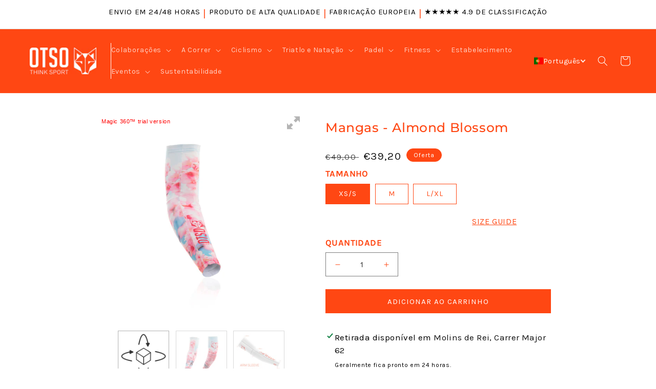

--- FILE ---
content_type: text/html; charset=utf-8
request_url: https://otsosport.com/pt/products/manguitos-almond-blossom
body_size: 100033
content:
<!doctype html>
<html class="no-js" lang="pt-PT">
  <head>
    <script async type="text/javascript" src="https://static.klaviyo.com/onsite/js/klaviyo.js?company_id=VHeEtg"></script>

	<script id="pandectes-rules">   /* PANDECTES-GDPR: DO NOT MODIFY AUTO GENERATED CODE OF THIS SCRIPT */      window.PandectesSettings = {"store":{"id":15640264758,"plan":"basic","theme":"REDISEÑO DEFINITIVO","primaryLocale":"es","adminMode":false,"headless":false,"storefrontRootDomain":"","checkoutRootDomain":"","storefrontAccessToken":""},"tsPublished":1741565515,"declaration":{"showPurpose":false,"showProvider":false,"declIntroText":"Usamos cookies para optimizar la funcionalidad del sitio web, analizar el rendimiento y brindarle una experiencia personalizada. Algunas cookies son esenciales para que el sitio web funcione y funcione correctamente. Esas cookies no se pueden deshabilitar. En esta ventana puede gestionar su preferencia de cookies.","showDateGenerated":true},"language":{"unpublished":[],"languageMode":"Single","fallbackLanguage":"es","languageDetection":"browser","languagesSupported":[]},"texts":{"managed":{"headerText":{"es":"Respetamos tu privacidad"},"consentText":{"es":"Este sitio web utiliza cookies para garantizar que obtenga la mejor experiencia."},"linkText":{"es":"Aprende más"},"imprintText":{"es":"Imprimir"},"allowButtonText":{"es":"Aceptar"},"denyButtonText":{"es":"Cancelar"},"dismissButtonText":{"es":"OK"},"leaveSiteButtonText":{"es":"Salir de este sitio"},"preferencesButtonText":{"es":"Preferencias"},"cookiePolicyText":{"es":"Política de cookies"},"preferencesPopupTitleText":{"es":"Gestionar las preferencias de consentimiento"},"preferencesPopupIntroText":{"es":"Usamos cookies para optimizar la funcionalidad del sitio web, analizar el rendimiento y brindarle una experiencia personalizada. Algunas cookies son esenciales para que el sitio web funcione y funcione correctamente. Esas cookies no se pueden desactivar. En esta ventana puede administrar su preferencia de cookies."},"preferencesPopupSaveButtonText":{"es":"Guardar preferencias"},"preferencesPopupCloseButtonText":{"es":"Cerrar"},"preferencesPopupAcceptAllButtonText":{"es":"Aceptar todo"},"preferencesPopupRejectAllButtonText":{"es":"Rechazar todo"},"cookiesDetailsText":{"es":"Detalles de las cookies"},"preferencesPopupAlwaysAllowedText":{"es":"Siempre permitido"},"accessSectionParagraphText":{"es":"Tiene derecho a poder acceder a sus datos en cualquier momento."},"accessSectionTitleText":{"es":"Portabilidad de datos"},"accessSectionAccountInfoActionText":{"es":"Información personal"},"accessSectionDownloadReportActionText":{"es":"Descargar todo"},"accessSectionGDPRRequestsActionText":{"es":"Solicitudes de sujetos de datos"},"accessSectionOrdersRecordsActionText":{"es":"Pedidos"},"rectificationSectionParagraphText":{"es":"Tienes derecho a solicitar la actualización de tus datos siempre que lo creas oportuno."},"rectificationSectionTitleText":{"es":"Rectificación de datos"},"rectificationCommentPlaceholder":{"es":"Describe lo que quieres que se actualice"},"rectificationCommentValidationError":{"es":"Se requiere comentario"},"rectificationSectionEditAccountActionText":{"es":"Solicita una actualización"},"erasureSectionTitleText":{"es":"Derecho al olvido"},"erasureSectionParagraphText":{"es":"Tiene derecho a solicitar la eliminación de todos sus datos. Después de eso, ya no podrá acceder a su cuenta."},"erasureSectionRequestDeletionActionText":{"es":"Solicitar la eliminación de datos personales"},"consentDate":{"es":"fecha de consentimiento"},"consentId":{"es":"ID de consentimiento"},"consentSectionChangeConsentActionText":{"es":"Cambiar la preferencia de consentimiento"},"consentSectionConsentedText":{"es":"Usted dio su consentimiento a la política de cookies de este sitio web en"},"consentSectionNoConsentText":{"es":"No ha dado su consentimiento a la política de cookies de este sitio web."},"consentSectionTitleText":{"es":"Su consentimiento de cookies"},"consentStatus":{"es":"Preferencia de consentimiento"},"confirmationFailureMessage":{"es":"Su solicitud no fue verificada. Vuelva a intentarlo y, si el problema persiste, comuníquese con el propietario de la tienda para obtener ayuda."},"confirmationFailureTitle":{"es":"Ocurrió un problema"},"confirmationSuccessMessage":{"es":"Pronto nos comunicaremos con usted en cuanto a su solicitud."},"confirmationSuccessTitle":{"es":"Tu solicitud está verificada"},"guestsSupportEmailFailureMessage":{"es":"Su solicitud no fue enviada. Vuelva a intentarlo y, si el problema persiste, comuníquese con el propietario de la tienda para obtener ayuda."},"guestsSupportEmailFailureTitle":{"es":"Ocurrió un problema"},"guestsSupportEmailPlaceholder":{"es":"Dirección de correo electrónico"},"guestsSupportEmailSuccessMessage":{"es":"Si está registrado como cliente de esta tienda, pronto recibirá un correo electrónico con instrucciones sobre cómo proceder."},"guestsSupportEmailSuccessTitle":{"es":"gracias por tu solicitud"},"guestsSupportEmailValidationError":{"es":"El correo no es válido"},"guestsSupportInfoText":{"es":"Inicie sesión con su cuenta de cliente para continuar."},"submitButton":{"es":"Enviar"},"submittingButton":{"es":"Sumisión..."},"cancelButton":{"es":"Cancelar"},"declIntroText":{"es":"Usamos cookies para optimizar la funcionalidad del sitio web, analizar el rendimiento y brindarle una experiencia personalizada. Algunas cookies son esenciales para que el sitio web funcione y funcione correctamente. Esas cookies no se pueden deshabilitar. En esta ventana puede gestionar su preferencia de cookies."},"declName":{"es":"Nombre"},"declPurpose":{"es":"Objetivo"},"declType":{"es":"Escribe"},"declRetention":{"es":"Retencion"},"declProvider":{"es":"Proveedor"},"declFirstParty":{"es":"Origen"},"declThirdParty":{"es":"Tercero"},"declSeconds":{"es":"segundos"},"declMinutes":{"es":"minutos"},"declHours":{"es":"horas"},"declDays":{"es":"días"},"declMonths":{"es":"meses"},"declYears":{"es":"años"},"declSession":{"es":"Sesión"},"declDomain":{"es":"Dominio"},"declPath":{"es":"Sendero"}},"categories":{"strictlyNecessaryCookiesTitleText":{"es":"Cookies estrictamente necesarias"},"strictlyNecessaryCookiesDescriptionText":{"es":"Estas cookies son esenciales para permitirle moverse por el sitio web y utilizar sus funciones, como acceder a áreas seguras del sitio web. El sitio web no puede funcionar correctamente sin estas cookies."},"functionalityCookiesTitleText":{"es":"Cookies funcionales"},"functionalityCookiesDescriptionText":{"es":"Estas cookies permiten que el sitio proporcione una funcionalidad y personalización mejoradas. Pueden ser establecidos por nosotros o por proveedores externos cuyos servicios hemos agregado a nuestras páginas. Si no permite estas cookies, es posible que algunos o todos estos servicios no funcionen correctamente."},"performanceCookiesTitleText":{"es":"Cookies de rendimiento"},"performanceCookiesDescriptionText":{"es":"Estas cookies nos permiten monitorear y mejorar el rendimiento de nuestro sitio web. Por ejemplo, nos permiten contar las visitas, identificar las fuentes de tráfico y ver qué partes del sitio son más populares."},"targetingCookiesTitleText":{"es":"Orientación de cookies"},"targetingCookiesDescriptionText":{"es":"Nuestros socios publicitarios pueden establecer estas cookies a través de nuestro sitio. Estas empresas pueden utilizarlos para crear un perfil de sus intereses y mostrarle anuncios relevantes en otros sitios. No almacenan directamente información personal, sino que se basan en la identificación única de su navegador y dispositivo de Internet. Si no permite estas cookies, experimentará publicidad menos dirigida."},"unclassifiedCookiesTitleText":{"es":"Cookies sin clasificar"},"unclassifiedCookiesDescriptionText":{"es":"Las cookies no clasificadas son cookies que estamos en proceso de clasificar, junto con los proveedores de cookies individuales."}},"auto":{}},"library":{"previewMode":false,"fadeInTimeout":0,"defaultBlocked":7,"showLink":true,"showImprintLink":false,"showGoogleLink":false,"enabled":true,"cookie":{"expiryDays":365,"secure":true,"domain":""},"dismissOnScroll":false,"dismissOnWindowClick":false,"dismissOnTimeout":false,"palette":{"popup":{"background":"#FFFFFF","backgroundForCalculations":{"a":1,"b":255,"g":255,"r":255},"text":"#000000"},"button":{"background":"transparent","backgroundForCalculations":{"a":1,"b":255,"g":255,"r":255},"text":"#000000","textForCalculation":{"a":1,"b":0,"g":0,"r":0},"border":"#000000"}},"content":{"href":"https://otso-sport.myshopify.com/policies/privacy-policy","imprintHref":"/","close":"&#10005;","target":"_blank","logo":"<img class=\"cc-banner-logo\" style=\"max-height: 40px;\" src=\"https://cdn.shopify.com/s/files/1/0156/4026/4758/t/14/assets/pandectes-logo.png?v=1739627157\" alt=\"logo\" />"},"window":"<div role=\"dialog\" aria-live=\"polite\" aria-label=\"cookieconsent\" aria-describedby=\"cookieconsent:desc\" id=\"pandectes-banner\" class=\"cc-window-wrapper cc-bottom-wrapper\"><div class=\"pd-cookie-banner-window cc-window {{classes}}\"><!--googleoff: all-->{{children}}<!--googleon: all--></div></div>","compliance":{"opt-both":"<div class=\"cc-compliance cc-highlight\">{{deny}}{{allow}}</div>"},"type":"opt-both","layouts":{"basic":"{{logo}}{{messagelink}}{{compliance}}{{close}}"},"position":"bottom","theme":"wired","revokable":true,"animateRevokable":false,"revokableReset":false,"revokableLogoUrl":"https://cdn.shopify.com/s/files/1/0156/4026/4758/t/14/assets/pandectes-reopen-logo.png?v=1739627157","revokablePlacement":"bottom-left","revokableMarginHorizontal":15,"revokableMarginVertical":15,"static":false,"autoAttach":true,"hasTransition":true,"blacklistPage":[""],"elements":{"close":"<button aria-label=\"dismiss cookie message\" type=\"button\" tabindex=\"0\" class=\"cc-close\">{{close}}</button>","dismiss":"<button aria-label=\"dismiss cookie message\" type=\"button\" tabindex=\"0\" class=\"cc-btn cc-btn-decision cc-dismiss\">{{dismiss}}</button>","allow":"<button aria-label=\"allow cookies\" type=\"button\" tabindex=\"0\" class=\"cc-btn cc-btn-decision cc-allow\">{{allow}}</button>","deny":"<button aria-label=\"deny cookies\" type=\"button\" tabindex=\"0\" class=\"cc-btn cc-btn-decision cc-deny\">{{deny}}</button>","preferences":"<button aria-label=\"settings cookies\" tabindex=\"0\" type=\"button\" class=\"cc-btn cc-settings\" onclick=\"Pandectes.fn.openPreferences()\">{{preferences}}</button>"}},"geolocation":{"brOnly":false,"caOnly":false,"chOnly":false,"euOnly":false,"jpOnly":false,"thOnly":false,"zaOnly":false,"canadaOnly":false,"globalVisibility":true},"dsr":{"guestsSupport":false,"accessSectionDownloadReportAuto":false},"banner":{"resetTs":1709279922,"extraCss":"        .cc-banner-logo {max-width: 24em!important;}    @media(min-width: 768px) {.cc-window.cc-floating{max-width: 24em!important;width: 24em!important;}}    .cc-message, .pd-cookie-banner-window .cc-header, .cc-logo {text-align: left}    .cc-window-wrapper{z-index: 2147483647;}    .cc-window{z-index: 2147483647;font-family: inherit;}    .pd-cookie-banner-window .cc-header{font-family: inherit;}    .pd-cp-ui{font-family: inherit; background-color: #FFFFFF;color:#000000;}    button.pd-cp-btn, a.pd-cp-btn{}    input + .pd-cp-preferences-slider{background-color: rgba(0, 0, 0, 0.3)}    .pd-cp-scrolling-section::-webkit-scrollbar{background-color: rgba(0, 0, 0, 0.3)}    input:checked + .pd-cp-preferences-slider{background-color: rgba(0, 0, 0, 1)}    .pd-cp-scrolling-section::-webkit-scrollbar-thumb {background-color: rgba(0, 0, 0, 1)}    .pd-cp-ui-close{color:#000000;}    .pd-cp-preferences-slider:before{background-color: #FFFFFF}    .pd-cp-title:before {border-color: #000000!important}    .pd-cp-preferences-slider{background-color:#000000}    .pd-cp-toggle{color:#000000!important}    @media(max-width:699px) {.pd-cp-ui-close-top svg {fill: #000000}}    .pd-cp-toggle:hover,.pd-cp-toggle:visited,.pd-cp-toggle:active{color:#000000!important}    .pd-cookie-banner-window {box-shadow: 0 0 18px rgb(0 0 0 / 20%);}  ","customJavascript":{},"showPoweredBy":false,"logoHeight":40,"hybridStrict":false,"cookiesBlockedByDefault":"7","isActive":true,"implicitSavePreferences":false,"cookieIcon":false,"blockBots":false,"showCookiesDetails":true,"hasTransition":true,"blockingPage":false,"showOnlyLandingPage":false,"leaveSiteUrl":"https://www.google.com","linkRespectStoreLang":false},"cookies":{"0":[{"name":"localization","type":"http","domain":"otsosport.com","path":"/en","provider":"Shopify","firstParty":true,"retention":"1 year(s)","expires":1,"unit":"declYears","purpose":{"es":"Localización de tiendas Shopify"}},{"name":"secure_customer_sig","type":"http","domain":"otsosport.com","path":"/","provider":"Shopify","firstParty":true,"retention":"1 year(s)","expires":1,"unit":"declYears","purpose":{"es":"Se utiliza en relación con el inicio de sesión del cliente."}},{"name":"_cmp_a","type":"http","domain":".otsosport.com","path":"/","provider":"Shopify","firstParty":true,"retention":"1 day(s)","expires":1,"unit":"declDays","purpose":{"es":"Se utiliza para administrar la configuración de privacidad del cliente."}},{"name":"keep_alive","type":"http","domain":"otsosport.com","path":"/","provider":"Shopify","firstParty":true,"retention":"30 minute(s)","expires":30,"unit":"declMinutes","purpose":{"es":"Se utiliza en relación con la localización del comprador."}},{"name":"cart","type":"http","domain":"otsosport.com","path":"/","provider":"Shopify","firstParty":true,"retention":"2 ","expires":2,"unit":"declSession","purpose":{"es":"Necesario para la funcionalidad del carrito de compras en el sitio web."}},{"name":"_tracking_consent","type":"http","domain":".otsosport.com","path":"/","provider":"Shopify","firstParty":true,"retention":"1 year(s)","expires":1,"unit":"declYears","purpose":{"es":"Preferencias de seguimiento."}},{"name":"_secure_session_id","type":"http","domain":"otsosport.com","path":"/","provider":"Shopify","firstParty":true,"retention":"1 month(s)","expires":1,"unit":"declMonths","purpose":{"es":"Se utiliza en relación con la navegación a través de un escaparate."}},{"name":"cart_sig","type":"http","domain":"otsosport.com","path":"/","provider":"Shopify","firstParty":true,"retention":"2 ","expires":2,"unit":"declSession","purpose":{"es":"Análisis de Shopify."}},{"name":"cart_currency","type":"http","domain":"otsosport.com","path":"/","provider":"Shopify","firstParty":true,"retention":"2 ","expires":2,"unit":"declSession","purpose":{"es":"La cookie es necesaria para la función de pago y pago seguro en el sitio web. Shopify.com proporciona esta función."}},{"name":"cart_ts","type":"http","domain":"otsosport.com","path":"/","provider":"Shopify","firstParty":true,"retention":"2 ","expires":2,"unit":"declSession","purpose":{"es":"Se utiliza en relación con el pago."}}],"1":[],"2":[{"name":"_shopify_y","type":"http","domain":".otsosport.com","path":"/","provider":"Shopify","firstParty":true,"retention":"1 year(s)","expires":1,"unit":"declYears","purpose":{"es":"Análisis de Shopify."}},{"name":"_orig_referrer","type":"http","domain":".otsosport.com","path":"/","provider":"Shopify","firstParty":true,"retention":"2 ","expires":2,"unit":"declSession","purpose":{"es":"Realiza un seguimiento de las páginas de destino."}},{"name":"_landing_page","type":"http","domain":".otsosport.com","path":"/","provider":"Shopify","firstParty":true,"retention":"2 ","expires":2,"unit":"declSession","purpose":{"es":"Realiza un seguimiento de las páginas de destino."}},{"name":"_shopify_sa_t","type":"http","domain":".otsosport.com","path":"/","provider":"Shopify","firstParty":true,"retention":"30 minute(s)","expires":30,"unit":"declMinutes","purpose":{"es":"Análisis de Shopify relacionados con marketing y referencias."}},{"name":"_shopify_sa_p","type":"http","domain":".otsosport.com","path":"/","provider":"Shopify","firstParty":true,"retention":"30 minute(s)","expires":30,"unit":"declMinutes","purpose":{"es":"Análisis de Shopify relacionados con marketing y referencias."}},{"name":"_ga","type":"http","domain":".otsosport.com","path":"/","provider":"Google","firstParty":true,"retention":"1 year(s)","expires":1,"unit":"declYears","purpose":{"es":"La cookie está configurada por Google Analytics con funcionalidad desconocida"}},{"name":"_gid","type":"http","domain":".otsosport.com","path":"/","provider":"Google","firstParty":true,"retention":"1 day(s)","expires":1,"unit":"declDays","purpose":{"es":"Google Analytics coloca una cookie para contar y realizar un seguimiento de las páginas vistas."}},{"name":"_gat","type":"http","domain":".otsosport.com","path":"/","provider":"Google","firstParty":true,"retention":"1 minute(s)","expires":1,"unit":"declMinutes","purpose":{"es":"Google Analytics coloca una cookie para filtrar las solicitudes de los bots."}},{"name":"_shopify_s","type":"http","domain":".otsosport.com","path":"/","provider":"Shopify","firstParty":true,"retention":"30 minute(s)","expires":30,"unit":"declMinutes","purpose":{"es":"Análisis de Shopify."}},{"name":"cbuid_meta","type":"http","domain":"otsosport.com","path":"/","provider":"Metrilo","firstParty":true,"retention":"6 day(s)","expires":6,"unit":"declDays","purpose":{"es":"Se utiliza para proporcionar la funcionalidad adecuada del carrito de compras."}},{"name":"__cf_bm","type":"http","domain":".brevo.com","path":"/","provider":"CloudFlare","firstParty":false,"retention":"30 minute(s)","expires":30,"unit":"declMinutes","purpose":{"es":"Se utiliza para administrar el tráfico entrante que coincide con los criterios asociados con los bots."}},{"name":"_shopify_s","type":"http","domain":"com","path":"/","provider":"Shopify","firstParty":false,"retention":"Session","expires":1,"unit":"declSeconds","purpose":{"es":"Análisis de Shopify."}},{"name":"_ga_0SSD5QV9M0","type":"http","domain":".otsosport.com","path":"/","provider":"Google","firstParty":true,"retention":"1 year(s)","expires":1,"unit":"declYears","purpose":{"es":""}}],"4":[{"name":"_gcl_au","type":"http","domain":".otsosport.com","path":"/","provider":"Google","firstParty":true,"retention":"3 month(s)","expires":3,"unit":"declMonths","purpose":{"es":"Google Tag Manager coloca una cookie para realizar un seguimiento de las conversiones."}},{"name":"_fbp","type":"http","domain":".otsosport.com","path":"/","provider":"Facebook","firstParty":true,"retention":"3 month(s)","expires":3,"unit":"declMonths","purpose":{"es":"Facebook coloca una cookie para rastrear las visitas a través de los sitios web."}},{"name":"IDE","type":"http","domain":".doubleclick.net","path":"/","provider":"Google","firstParty":false,"retention":"1 year(s)","expires":1,"unit":"declYears","purpose":{"es":"Para medir las acciones de los visitantes después de hacer clic en un anuncio. Caduca después de 1 año."}},{"name":"__kla_id","type":"http","domain":"otsosport.com","path":"/","provider":"Klaviyo","firstParty":true,"retention":"1 year(s)","expires":1,"unit":"declYears","purpose":{"es":"Rastrea cuando alguien hace clic a través de un correo electrónico de Klaviyo a su sitio web"}},{"name":"wpm-domain-test","type":"http","domain":"otsosport.com","path":"/","provider":"Shopify","firstParty":true,"retention":"Session","expires":1,"unit":"declSeconds","purpose":{"es":"Se utiliza para probar el almacenamiento de parámetros sobre productos agregados al carrito o moneda de pago."}},{"name":"wpm-domain-test","type":"http","domain":"com","path":"/","provider":"Shopify","firstParty":false,"retention":"Session","expires":1,"unit":"declSeconds","purpose":{"es":"Se utiliza para probar el almacenamiento de parámetros sobre productos agregados al carrito o moneda de pago."}}],"8":[{"name":"translation-lab-lang","type":"http","domain":".otsosport.com","path":"/","provider":"Unknown","firstParty":true,"retention":"1 year(s)","expires":1,"unit":"declYears","purpose":{"es":""}},{"name":"sib_cuid","type":"http","domain":".otsosport.com","path":"/","provider":"Unknown","firstParty":true,"retention":"6 month(s)","expires":6,"unit":"declMonths","purpose":{"es":""}},{"name":"uuid","type":"http","domain":"sibautomation.com","path":"/","provider":"Unknown","firstParty":false,"retention":"6 month(s)","expires":6,"unit":"declMonths","purpose":{"es":""}}]},"blocker":{"isActive":false,"googleConsentMode":{"id":"","analyticsId":"","isActive":false,"adStorageCategory":4,"analyticsStorageCategory":2,"personalizationStorageCategory":1,"functionalityStorageCategory":1,"customEvent":false,"securityStorageCategory":0,"redactData":true,"urlPassthrough":false,"dataLayerProperty":"dataLayer","waitForUpdate":2000},"facebookPixel":{"id":"","isActive":false,"ldu":false},"microsoft":{},"rakuten":{"isActive":false,"cmp":false,"ccpa":false},"gpcIsActive":false,"defaultBlocked":7,"patterns":{"whiteList":[],"blackList":{"1":[],"2":[],"4":[],"8":[]},"iframesWhiteList":[],"iframesBlackList":{"1":[],"2":[],"4":[],"8":[]},"beaconsWhiteList":[],"beaconsBlackList":{"1":[],"2":[],"4":[],"8":[]}}}}      !function(){"use strict";window.PandectesRules=window.PandectesRules||{},window.PandectesRules.manualBlacklist={1:[],2:[],4:[]},window.PandectesRules.blacklistedIFrames={1:[],2:[],4:[]},window.PandectesRules.blacklistedCss={1:[],2:[],4:[]},window.PandectesRules.blacklistedBeacons={1:[],2:[],4:[]};var e="javascript/blocked";function t(e){return new RegExp(e.replace(/[/\\.+?$()]/g,"\\$&").replace("*","(.*)"))}var n=function(e){var t=arguments.length>1&&void 0!==arguments[1]?arguments[1]:"log";new URLSearchParams(window.location.search).get("log")&&console[t]("PandectesRules: ".concat(e))};function a(e){var t=document.createElement("script");t.async=!0,t.src=e,document.head.appendChild(t)}function r(e,t){var n=Object.keys(e);if(Object.getOwnPropertySymbols){var a=Object.getOwnPropertySymbols(e);t&&(a=a.filter((function(t){return Object.getOwnPropertyDescriptor(e,t).enumerable}))),n.push.apply(n,a)}return n}function o(e){for(var t=1;t<arguments.length;t++){var n=null!=arguments[t]?arguments[t]:{};t%2?r(Object(n),!0).forEach((function(t){s(e,t,n[t])})):Object.getOwnPropertyDescriptors?Object.defineProperties(e,Object.getOwnPropertyDescriptors(n)):r(Object(n)).forEach((function(t){Object.defineProperty(e,t,Object.getOwnPropertyDescriptor(n,t))}))}return e}function i(e){var t=function(e,t){if("object"!=typeof e||!e)return e;var n=e[Symbol.toPrimitive];if(void 0!==n){var a=n.call(e,t||"default");if("object"!=typeof a)return a;throw new TypeError("@@toPrimitive must return a primitive value.")}return("string"===t?String:Number)(e)}(e,"string");return"symbol"==typeof t?t:t+""}function s(e,t,n){return(t=i(t))in e?Object.defineProperty(e,t,{value:n,enumerable:!0,configurable:!0,writable:!0}):e[t]=n,e}function c(e,t){return function(e){if(Array.isArray(e))return e}(e)||function(e,t){var n=null==e?null:"undefined"!=typeof Symbol&&e[Symbol.iterator]||e["@@iterator"];if(null!=n){var a,r,o,i,s=[],c=!0,l=!1;try{if(o=(n=n.call(e)).next,0===t){if(Object(n)!==n)return;c=!1}else for(;!(c=(a=o.call(n)).done)&&(s.push(a.value),s.length!==t);c=!0);}catch(e){l=!0,r=e}finally{try{if(!c&&null!=n.return&&(i=n.return(),Object(i)!==i))return}finally{if(l)throw r}}return s}}(e,t)||d(e,t)||function(){throw new TypeError("Invalid attempt to destructure non-iterable instance.\nIn order to be iterable, non-array objects must have a [Symbol.iterator]() method.")}()}function l(e){return function(e){if(Array.isArray(e))return u(e)}(e)||function(e){if("undefined"!=typeof Symbol&&null!=e[Symbol.iterator]||null!=e["@@iterator"])return Array.from(e)}(e)||d(e)||function(){throw new TypeError("Invalid attempt to spread non-iterable instance.\nIn order to be iterable, non-array objects must have a [Symbol.iterator]() method.")}()}function d(e,t){if(e){if("string"==typeof e)return u(e,t);var n=Object.prototype.toString.call(e).slice(8,-1);return"Object"===n&&e.constructor&&(n=e.constructor.name),"Map"===n||"Set"===n?Array.from(e):"Arguments"===n||/^(?:Ui|I)nt(?:8|16|32)(?:Clamped)?Array$/.test(n)?u(e,t):void 0}}function u(e,t){(null==t||t>e.length)&&(t=e.length);for(var n=0,a=new Array(t);n<t;n++)a[n]=e[n];return a}var f=window.PandectesRulesSettings||window.PandectesSettings,g=!(void 0===window.dataLayer||!Array.isArray(window.dataLayer)||!window.dataLayer.some((function(e){return"pandectes_full_scan"===e.event}))),p=function(){var e,t=arguments.length>0&&void 0!==arguments[0]?arguments[0]:"_pandectes_gdpr",n=("; "+document.cookie).split("; "+t+"=");if(n.length<2)e={};else{var a=n.pop().split(";");e=window.atob(a.shift())}var r=function(e){try{return JSON.parse(e)}catch(e){return!1}}(e);return!1!==r?r:e}(),h=f.banner.isActive,y=f.blocker,w=y.defaultBlocked,v=y.patterns,m=p&&null!==p.preferences&&void 0!==p.preferences?p.preferences:null,b=g?0:h?null===m?w:m:0,k={1:!(1&b),2:!(2&b),4:!(4&b)},_=v.blackList,S=v.whiteList,L=v.iframesBlackList,C=v.iframesWhiteList,A=v.beaconsBlackList,P=v.beaconsWhiteList,O={blackList:[],whiteList:[],iframesBlackList:{1:[],2:[],4:[],8:[]},iframesWhiteList:[],beaconsBlackList:{1:[],2:[],4:[],8:[]},beaconsWhiteList:[]};[1,2,4].map((function(e){var n;k[e]||((n=O.blackList).push.apply(n,l(_[e].length?_[e].map(t):[])),O.iframesBlackList[e]=L[e].length?L[e].map(t):[],O.beaconsBlackList[e]=A[e].length?A[e].map(t):[])})),O.whiteList=S.length?S.map(t):[],O.iframesWhiteList=C.length?C.map(t):[],O.beaconsWhiteList=P.length?P.map(t):[];var E={scripts:[],iframes:{1:[],2:[],4:[]},beacons:{1:[],2:[],4:[]},css:{1:[],2:[],4:[]}},I=function(t,n){return t&&(!n||n!==e)&&(!O.blackList||O.blackList.some((function(e){return e.test(t)})))&&(!O.whiteList||O.whiteList.every((function(e){return!e.test(t)})))},B=function(e,t){var n=O.iframesBlackList[t],a=O.iframesWhiteList;return e&&(!n||n.some((function(t){return t.test(e)})))&&(!a||a.every((function(t){return!t.test(e)})))},j=function(e,t){var n=O.beaconsBlackList[t],a=O.beaconsWhiteList;return e&&(!n||n.some((function(t){return t.test(e)})))&&(!a||a.every((function(t){return!t.test(e)})))},T=new MutationObserver((function(e){for(var t=0;t<e.length;t++)for(var n=e[t].addedNodes,a=0;a<n.length;a++){var r=n[a],o=r.dataset&&r.dataset.cookiecategory;if(1===r.nodeType&&"LINK"===r.tagName){var i=r.dataset&&r.dataset.href;if(i&&o)switch(o){case"functionality":case"C0001":E.css[1].push(i);break;case"performance":case"C0002":E.css[2].push(i);break;case"targeting":case"C0003":E.css[4].push(i)}}}})),R=new MutationObserver((function(t){for(var a=0;a<t.length;a++)for(var r=t[a].addedNodes,o=function(){var t=r[i],a=t.src||t.dataset&&t.dataset.src,o=t.dataset&&t.dataset.cookiecategory;if(1===t.nodeType&&"IFRAME"===t.tagName){if(a){var s=!1;B(a,1)||"functionality"===o||"C0001"===o?(s=!0,E.iframes[1].push(a)):B(a,2)||"performance"===o||"C0002"===o?(s=!0,E.iframes[2].push(a)):(B(a,4)||"targeting"===o||"C0003"===o)&&(s=!0,E.iframes[4].push(a)),s&&(t.removeAttribute("src"),t.setAttribute("data-src",a))}}else if(1===t.nodeType&&"IMG"===t.tagName){if(a){var c=!1;j(a,1)?(c=!0,E.beacons[1].push(a)):j(a,2)?(c=!0,E.beacons[2].push(a)):j(a,4)&&(c=!0,E.beacons[4].push(a)),c&&(t.removeAttribute("src"),t.setAttribute("data-src",a))}}else if(1===t.nodeType&&"SCRIPT"===t.tagName){var l=t.type,d=!1;if(I(a,l)?(n("rule blocked: ".concat(a)),d=!0):a&&o?n("manually blocked @ ".concat(o,": ").concat(a)):o&&n("manually blocked @ ".concat(o,": inline code")),d){E.scripts.push([t,l]),t.type=e;t.addEventListener("beforescriptexecute",(function n(a){t.getAttribute("type")===e&&a.preventDefault(),t.removeEventListener("beforescriptexecute",n)})),t.parentElement&&t.parentElement.removeChild(t)}}},i=0;i<r.length;i++)o()})),D=document.createElement,N={src:Object.getOwnPropertyDescriptor(HTMLScriptElement.prototype,"src"),type:Object.getOwnPropertyDescriptor(HTMLScriptElement.prototype,"type")};window.PandectesRules.unblockCss=function(e){var t=E.css[e]||[];t.length&&n("Unblocking CSS for ".concat(e)),t.forEach((function(e){var t=document.querySelector('link[data-href^="'.concat(e,'"]'));t.removeAttribute("data-href"),t.href=e})),E.css[e]=[]},window.PandectesRules.unblockIFrames=function(e){var t=E.iframes[e]||[];t.length&&n("Unblocking IFrames for ".concat(e)),O.iframesBlackList[e]=[],t.forEach((function(e){var t=document.querySelector('iframe[data-src^="'.concat(e,'"]'));t.removeAttribute("data-src"),t.src=e})),E.iframes[e]=[]},window.PandectesRules.unblockBeacons=function(e){var t=E.beacons[e]||[];t.length&&n("Unblocking Beacons for ".concat(e)),O.beaconsBlackList[e]=[],t.forEach((function(e){var t=document.querySelector('img[data-src^="'.concat(e,'"]'));t.removeAttribute("data-src"),t.src=e})),E.beacons[e]=[]},window.PandectesRules.unblockInlineScripts=function(e){var t=1===e?"functionality":2===e?"performance":"targeting",a=document.querySelectorAll('script[type="javascript/blocked"][data-cookiecategory="'.concat(t,'"]'));n("unblockInlineScripts: ".concat(a.length," in ").concat(t)),a.forEach((function(e){var t=document.createElement("script");t.type="text/javascript",e.hasAttribute("src")?t.src=e.getAttribute("src"):t.textContent=e.textContent,document.head.appendChild(t),e.parentNode.removeChild(e)}))},window.PandectesRules.unblockInlineCss=function(e){var t=1===e?"functionality":2===e?"performance":"targeting",a=document.querySelectorAll('link[data-cookiecategory="'.concat(t,'"]'));n("unblockInlineCss: ".concat(a.length," in ").concat(t)),a.forEach((function(e){e.href=e.getAttribute("data-href")}))},window.PandectesRules.unblock=function(e){e.length<1?(O.blackList=[],O.whiteList=[],O.iframesBlackList=[],O.iframesWhiteList=[]):(O.blackList&&(O.blackList=O.blackList.filter((function(t){return e.every((function(e){return"string"==typeof e?!t.test(e):e instanceof RegExp?t.toString()!==e.toString():void 0}))}))),O.whiteList&&(O.whiteList=[].concat(l(O.whiteList),l(e.map((function(e){if("string"==typeof e){var n=".*"+t(e)+".*";if(O.whiteList.every((function(e){return e.toString()!==n.toString()})))return new RegExp(n)}else if(e instanceof RegExp&&O.whiteList.every((function(t){return t.toString()!==e.toString()})))return e;return null})).filter(Boolean)))));var a=0;l(E.scripts).forEach((function(e,t){var n=c(e,2),r=n[0],o=n[1];if(function(e){var t=e.getAttribute("src");return O.blackList&&O.blackList.every((function(e){return!e.test(t)}))||O.whiteList&&O.whiteList.some((function(e){return e.test(t)}))}(r)){for(var i=document.createElement("script"),s=0;s<r.attributes.length;s++){var l=r.attributes[s];"src"!==l.name&&"type"!==l.name&&i.setAttribute(l.name,r.attributes[s].value)}i.setAttribute("src",r.src),i.setAttribute("type",o||"application/javascript"),document.head.appendChild(i),E.scripts.splice(t-a,1),a++}})),0==O.blackList.length&&0===O.iframesBlackList[1].length&&0===O.iframesBlackList[2].length&&0===O.iframesBlackList[4].length&&0===O.beaconsBlackList[1].length&&0===O.beaconsBlackList[2].length&&0===O.beaconsBlackList[4].length&&(n("Disconnecting observers"),R.disconnect(),T.disconnect())};var U=f.store,x=U.adminMode,z=U.headless,M=U.storefrontRootDomain,q=U.checkoutRootDomain,F=U.storefrontAccessToken,W=f.banner.isActive,H=f.blocker.defaultBlocked;W&&function(e){if(window.Shopify&&window.Shopify.customerPrivacy)e();else{var t=null;window.Shopify&&window.Shopify.loadFeatures&&window.Shopify.trackingConsent?e():t=setInterval((function(){window.Shopify&&window.Shopify.loadFeatures&&(clearInterval(t),window.Shopify.loadFeatures([{name:"consent-tracking-api",version:"0.1"}],(function(t){t?n("Shopify.customerPrivacy API - failed to load"):(n("shouldShowBanner() -> ".concat(window.Shopify.trackingConsent.shouldShowBanner()," | saleOfDataRegion() -> ").concat(window.Shopify.trackingConsent.saleOfDataRegion())),e())})))}),10)}}((function(){!function(){var e=window.Shopify.trackingConsent;if(!1!==e.shouldShowBanner()||null!==m||7!==H)try{var t=x&&!(window.Shopify&&window.Shopify.AdminBarInjector),a={preferences:!(1&b)||g||t,analytics:!(2&b)||g||t,marketing:!(4&b)||g||t};z&&(a.headlessStorefront=!0,a.storefrontRootDomain=null!=M&&M.length?M:window.location.hostname,a.checkoutRootDomain=null!=q&&q.length?q:"checkout.".concat(window.location.hostname),a.storefrontAccessToken=null!=F&&F.length?F:""),e.firstPartyMarketingAllowed()===a.marketing&&e.analyticsProcessingAllowed()===a.analytics&&e.preferencesProcessingAllowed()===a.preferences||e.setTrackingConsent(a,(function(e){e&&e.error?n("Shopify.customerPrivacy API - failed to setTrackingConsent"):n("setTrackingConsent(".concat(JSON.stringify(a),")"))}))}catch(e){n("Shopify.customerPrivacy API - exception")}}(),function(){if(z){var e=window.Shopify.trackingConsent,t=e.currentVisitorConsent();if(navigator.globalPrivacyControl&&""===t.sale_of_data){var a={sale_of_data:!1,headlessStorefront:!0};a.storefrontRootDomain=null!=M&&M.length?M:window.location.hostname,a.checkoutRootDomain=null!=q&&q.length?q:"checkout.".concat(window.location.hostname),a.storefrontAccessToken=null!=F&&F.length?F:"",e.setTrackingConsent(a,(function(e){e&&e.error?n("Shopify.customerPrivacy API - failed to setTrackingConsent({".concat(JSON.stringify(a),")")):n("setTrackingConsent(".concat(JSON.stringify(a),")"))}))}}}()}));var G=["AT","BE","BG","HR","CY","CZ","DK","EE","FI","FR","DE","GR","HU","IE","IT","LV","LT","LU","MT","NL","PL","PT","RO","SK","SI","ES","SE","GB","LI","NO","IS"],J=f.banner,V=J.isActive,K=J.hybridStrict,$=f.geolocation,Y=$.caOnly,Z=void 0!==Y&&Y,Q=$.euOnly,X=void 0!==Q&&Q,ee=$.brOnly,te=void 0!==ee&&ee,ne=$.jpOnly,ae=void 0!==ne&&ne,re=$.thOnly,oe=void 0!==re&&re,ie=$.chOnly,se=void 0!==ie&&ie,ce=$.zaOnly,le=void 0!==ce&&ce,de=$.canadaOnly,ue=void 0!==de&&de,fe=$.globalVisibility,ge=void 0===fe||fe,pe=f.blocker,he=pe.defaultBlocked,ye=void 0===he?7:he,we=pe.googleConsentMode,ve=we.isActive,me=we.customEvent,be=we.id,ke=void 0===be?"":be,_e=we.analyticsId,Se=void 0===_e?"":_e,Le=we.adwordsId,Ce=void 0===Le?"":Le,Ae=we.redactData,Pe=we.urlPassthrough,Oe=we.adStorageCategory,Ee=we.analyticsStorageCategory,Ie=we.functionalityStorageCategory,Be=we.personalizationStorageCategory,je=we.securityStorageCategory,Te=we.dataLayerProperty,Re=void 0===Te?"dataLayer":Te,De=we.waitForUpdate,Ne=void 0===De?0:De,Ue=we.useNativeChannel,xe=void 0!==Ue&&Ue;function ze(){window[Re].push(arguments)}window[Re]=window[Re]||[];var Me,qe,Fe={hasInitialized:!1,useNativeChannel:!1,ads_data_redaction:!1,url_passthrough:!1,data_layer_property:"dataLayer",storage:{ad_storage:"granted",ad_user_data:"granted",ad_personalization:"granted",analytics_storage:"granted",functionality_storage:"granted",personalization_storage:"granted",security_storage:"granted"}};if(V&&ve){var We=ye&Oe?"denied":"granted",He=ye&Ee?"denied":"granted",Ge=ye&Ie?"denied":"granted",Je=ye&Be?"denied":"granted",Ve=ye&je?"denied":"granted";Fe.hasInitialized=!0,Fe.useNativeChannel=xe,Fe.url_passthrough=Pe,Fe.ads_data_redaction="denied"===We&&Ae,Fe.storage.ad_storage=We,Fe.storage.ad_user_data=We,Fe.storage.ad_personalization=We,Fe.storage.analytics_storage=He,Fe.storage.functionality_storage=Ge,Fe.storage.personalization_storage=Je,Fe.storage.security_storage=Ve,Fe.data_layer_property=Re||"dataLayer",Fe.ads_data_redaction&&ze("set","ads_data_redaction",Fe.ads_data_redaction),Fe.url_passthrough&&ze("set","url_passthrough",Fe.url_passthrough),function(){!1===xe?console.log("Pandectes: Google Consent Mode (av2)"):console.log("Pandectes: Google Consent Mode (av2nc)");var e=b!==ye?{wait_for_update:Ne||500}:Ne?{wait_for_update:Ne}:{};ge&&!K?ze("consent","default",o(o({},Fe.storage),e)):(ze("consent","default",o(o(o({},Fe.storage),e),{},{region:[].concat(l(X||K?G:[]),l(Z&&!K?["US-CA","US-VA","US-CT","US-UT","US-CO"]:[]),l(te&&!K?["BR"]:[]),l(ae&&!K?["JP"]:[]),l(ue&&!K?["CA"]:[]),l(oe&&!K?["TH"]:[]),l(se&&!K?["CH"]:[]),l(le&&!K?["ZA"]:[]))})),ze("consent","default",{ad_storage:"granted",ad_user_data:"granted",ad_personalization:"granted",analytics_storage:"granted",functionality_storage:"granted",personalization_storage:"granted",security_storage:"granted"}));if(null!==m){var t=b&Oe?"denied":"granted",n=b&Ee?"denied":"granted",r=b&Ie?"denied":"granted",i=b&Be?"denied":"granted",s=b&je?"denied":"granted";Fe.storage.ad_storage=t,Fe.storage.ad_user_data=t,Fe.storage.ad_personalization=t,Fe.storage.analytics_storage=n,Fe.storage.functionality_storage=r,Fe.storage.personalization_storage=i,Fe.storage.security_storage=s,ze("consent","update",Fe.storage)}(ke.length||Se.length||Ce.length)&&(window[Fe.data_layer_property].push({"pandectes.start":(new Date).getTime(),event:"pandectes-rules.min.js"}),(Se.length||Ce.length)&&ze("js",new Date));var c="https://www.googletagmanager.com";if(ke.length){var d=ke.split(",");window[Fe.data_layer_property].push({"gtm.start":(new Date).getTime(),event:"gtm.js"});for(var u=0;u<d.length;u++){var f="dataLayer"!==Fe.data_layer_property?"&l=".concat(Fe.data_layer_property):"";a("".concat(c,"/gtm.js?id=").concat(d[u].trim()).concat(f))}}if(Se.length)for(var g=Se.split(","),p=0;p<g.length;p++){var h=g[p].trim();h.length&&(a("".concat(c,"/gtag/js?id=").concat(h)),ze("config",h,{send_page_view:!1}))}if(Ce.length)for(var y=Ce.split(","),w=0;w<y.length;w++){var v=y[w].trim();v.length&&(a("".concat(c,"/gtag/js?id=").concat(v)),ze("config",v,{allow_enhanced_conversions:!0}))}}()}V&&me&&(qe={event:"Pandectes_Consent_Update",pandectes_status:7===(Me=b)?"deny":0===Me?"allow":"mixed",pandectes_categories:{C0000:"allow",C0001:k[1]?"allow":"deny",C0002:k[2]?"allow":"deny",C0003:k[4]?"allow":"deny"}},window[Re].push(qe),null!==m&&function(e){if(window.Shopify&&window.Shopify.analytics)e();else{var t=null;window.Shopify&&window.Shopify.analytics?e():t=setInterval((function(){window.Shopify&&window.Shopify.analytics&&(clearInterval(t),e())}),10)}}((function(){window.Shopify.analytics.publish("Pandectes_Consent_Update",qe)})));var Ke=f.blocker,$e=Ke.klaviyoIsActive,Ye=Ke.googleConsentMode.adStorageCategory;$e&&window.addEventListener("PandectesEvent_OnConsent",(function(e){var t=e.detail.preferences;if(null!=t){var n=t&Ye?"denied":"granted";void 0!==window.klaviyo&&window.klaviyo.isIdentified()&&window.klaviyo.push(["identify",{ad_personalization:n,ad_user_data:n}])}})),f.banner.revokableTrigger&&(window.onload=function(){document.querySelectorAll('[href*="#reopenBanner"]').forEach((function(e){e.onclick=function(e){e.preventDefault(),console.log("will reopen"),window.Pandectes.fn.revokeConsent()}}))});var Ze=f.banner.isActive,Qe=f.blocker,Xe=Qe.defaultBlocked,et=void 0===Xe?7:Xe,tt=Qe.microsoft,nt=tt.isActive,at=tt.uetTags,rt=tt.dataLayerProperty,ot=void 0===rt?"uetq":rt,it={hasInitialized:!1,data_layer_property:"uetq",storage:{ad_storage:"granted"}};if(window[ot]=window[ot]||[],nt&&ft("_uetmsdns","1",365),Ze&&nt){var st=4&et?"denied":"granted";if(it.hasInitialized=!0,it.storage.ad_storage=st,window[ot].push("consent","default",it.storage),"granted"==st&&(ft("_uetmsdns","0",365),console.log("setting cookie")),null!==m){var ct=4&b?"denied":"granted";it.storage.ad_storage=ct,window[ot].push("consent","update",it.storage),"granted"===ct&&ft("_uetmsdns","0",365)}if(at.length)for(var lt=at.split(","),dt=0;dt<lt.length;dt++)lt[dt].trim().length&&ut(lt[dt])}function ut(e){var t=document.createElement("script");t.type="text/javascript",t.src="//bat.bing.com/bat.js",t.onload=function(){var t={ti:e};t.q=window.uetq,window.uetq=new UET(t),window.uetq.push("consent","default",{ad_storage:"denied"}),window[ot].push("pageLoad")},document.head.appendChild(t)}function ft(e,t,n){var a=new Date;a.setTime(a.getTime()+24*n*60*60*1e3);var r="expires="+a.toUTCString();document.cookie="".concat(e,"=").concat(t,"; ").concat(r,"; path=/; secure; samesite=strict")}window.PandectesRules.gcm=Fe;var gt=f.banner.isActive,pt=f.blocker.isActive;n("Prefs: ".concat(b," | Banner: ").concat(gt?"on":"off"," | Blocker: ").concat(pt?"on":"off"));var ht=null===m&&/\/checkouts\//.test(window.location.pathname);0!==b&&!1===g&&pt&&!ht&&(n("Blocker will execute"),document.createElement=function(){for(var t=arguments.length,n=new Array(t),a=0;a<t;a++)n[a]=arguments[a];if("script"!==n[0].toLowerCase())return D.bind?D.bind(document).apply(void 0,n):D;var r=D.bind(document).apply(void 0,n);try{Object.defineProperties(r,{src:o(o({},N.src),{},{set:function(t){I(t,r.type)&&N.type.set.call(this,e),N.src.set.call(this,t)}}),type:o(o({},N.type),{},{get:function(){var t=N.type.get.call(this);return t===e||I(this.src,t)?null:t},set:function(t){var n=I(r.src,r.type)?e:t;N.type.set.call(this,n)}})}),r.setAttribute=function(t,n){if("type"===t){var a=I(r.src,r.type)?e:n;N.type.set.call(r,a)}else"src"===t?(I(n,r.type)&&N.type.set.call(r,e),N.src.set.call(r,n)):HTMLScriptElement.prototype.setAttribute.call(r,t,n)}}catch(e){console.warn("Yett: unable to prevent script execution for script src ",r.src,".\n",'A likely cause would be because you are using a third-party browser extension that monkey patches the "document.createElement" function.')}return r},R.observe(document.documentElement,{childList:!0,subtree:!0}),T.observe(document.documentElement,{childList:!0,subtree:!0}))}();
</script>
	 
    <script src='//otsosport.com/cdn/shop/t/14/assets/sealapps_email_config.js?v=136218383419054340931739627157' defer='defer' ></script> 
    <script src='//otsosport.com/cdn/shop/t/14/assets/product_restore_email.js?v=102431019233017354071739627157' defer='defer' ></script> 
    <script id='em_product_variants' type='application/json'>
        [{"id":40731641708655,"title":"XS\/S","option1":"XS\/S","option2":null,"option3":null,"sku":"AS-ALBL21-UXSS","requires_shipping":true,"taxable":true,"featured_image":null,"available":true,"name":"Mangas - Almond Blossom - XS\/S","public_title":"XS\/S","options":["XS\/S"],"price":3920,"weight":0,"compare_at_price":4900,"inventory_management":"shopify","barcode":"8435591318623","requires_selling_plan":false,"selling_plan_allocations":[]},{"id":40731641774191,"title":"M","option1":"M","option2":null,"option3":null,"sku":"AS-ALBL21-UM","requires_shipping":true,"taxable":true,"featured_image":null,"available":true,"name":"Mangas - Almond Blossom - M","public_title":"M","options":["M"],"price":3920,"weight":0,"compare_at_price":4900,"inventory_management":"shopify","barcode":"8435591318630","requires_selling_plan":false,"selling_plan_allocations":[]},{"id":55330553758073,"title":"L\/XL","option1":"L\/XL","option2":null,"option3":null,"sku":"AS-ALBL25-ULXL","requires_shipping":true,"taxable":true,"featured_image":null,"available":true,"name":"Mangas - Almond Blossom - L\/XL","public_title":"L\/XL","options":["L\/XL"],"price":3920,"weight":0,"compare_at_price":4900,"inventory_management":"shopify","barcode":"8435591376739","requires_selling_plan":false,"selling_plan_allocations":[]}]
    </script>
    <script id='em_product_selected_or_first_available_variant' type='application/json'>
        {"id":40731641708655,"title":"XS\/S","option1":"XS\/S","option2":null,"option3":null,"sku":"AS-ALBL21-UXSS","requires_shipping":true,"taxable":true,"featured_image":null,"available":true,"name":"Mangas - Almond Blossom - XS\/S","public_title":"XS\/S","options":["XS\/S"],"price":3920,"weight":0,"compare_at_price":4900,"inventory_management":"shopify","barcode":"8435591318623","requires_selling_plan":false,"selling_plan_allocations":[]}
    </script> 
     
    <script defer src="https://cdn.hoola.so/public/scripts/hoola-widget.js"></script>
    <link rel="stylesheet" href="https://cdn.hoola.so/public/css/hoola-widget.css" type="text/css">

    <!-- jQuery (necesario para Slick) -->
<script src="https://cdn.jsdelivr.net/npm/jquery/dist/jquery.min.js"></script>
<!-- Slick JS -->
<script src="https://cdn.jsdelivr.net/npm/slick-carousel/slick/slick.min.js"></script>

    <!-- Slick CSS -->
<link rel="stylesheet" type="text/css" href="https://cdn.jsdelivr.net/npm/slick-carousel/slick/slick.css"/>
<link rel="stylesheet" type="text/css" href="https://cdn.jsdelivr.net/npm/slick-carousel/slick/slick-theme.css"/>

<!-- Slick JS -->
<script src="https://cdn.jsdelivr.net/npm/jquery/dist/jquery.min.js"></script>
<script src="https://cdn.jsdelivr.net/npm/slick-carousel/slick/slick.min.js"></script>
    
  
     
     
    
     
     
     
    
     
     
     
    
     
     
     
    
    
    <!-- Google Tag Manager -->
<script>(function(w,d,s,l,i){w[l]=w[l]||[];w[l].push({'gtm.start':
new Date().getTime(),event:'gtm.js'});var f=d.getElementsByTagName(s)[0],
j=d.createElement(s),dl=l!='dataLayer'?'&l='+l:'';j.async=true;j.src=
'https://www.googletagmanager.com/gtm.js?id='+i+dl;f.parentNode.insertBefore(j,f);
})(window,document,'script','dataLayer','GTM-55Q3HC6');</script>
<!-- End Google Tag Manager -->

    <meta charset="utf-8">
    <meta http-equiv="X-UA-Compatible" content="IE=edge">
    <meta name="viewport" content="width=device-width,initial-scale=1">
    <meta name="theme-color" content="">
    <link rel="canonical" href="https://otsosport.com/pt/products/manguitos-almond-blossom">
    <link rel="preconnect" href="https://cdn.shopify.com" crossorigin><link rel="icon" type="image/png" href="//otsosport.com/cdn/shop/files/FAVI_PNG.webp?crop=center&height=32&v=1667486966&width=32"><link rel="preconnect" href="https://fonts.shopifycdn.com" crossorigin><title>
      Mangas - Almond Blossom
 &ndash; OTSO S.L.</title>

    
      <meta name="description" content="Manguitos para os braços, muito utilizados entre corredores e ciclistas, especialmente durante os meses mais frios, quando temos de treinar à primeira ou última hora do dia com temperaturas baixas. Aterciopelados por dentro, a sensação de suavidade e conforto, mas também de proteção térmica, é constante. O tecido é ela">
    

    

<meta property="og:site_name" content="OTSO S.L.">
<meta property="og:url" content="https://otsosport.com/pt/products/manguitos-almond-blossom">
<meta property="og:title" content="Mangas - Almond Blossom">
<meta property="og:type" content="product">
<meta property="og:description" content="Manguitos para os braços, muito utilizados entre corredores e ciclistas, especialmente durante os meses mais frios, quando temos de treinar à primeira ou última hora do dia com temperaturas baixas. Aterciopelados por dentro, a sensação de suavidade e conforto, mas também de proteção térmica, é constante. O tecido é ela"><meta property="og:image" content="http://otsosport.com/cdn/shop/files/portada_sleeve_almond.jpg?v=1701172551">
  <meta property="og:image:secure_url" content="https://otsosport.com/cdn/shop/files/portada_sleeve_almond.jpg?v=1701172551">
  <meta property="og:image:width" content="2634">
  <meta property="og:image:height" content="2634"><meta property="og:price:amount" content="39,20">
  <meta property="og:price:currency" content="EUR"><meta name="twitter:card" content="summary_large_image">
<meta name="twitter:title" content="Mangas - Almond Blossom">
<meta name="twitter:description" content="Manguitos para os braços, muito utilizados entre corredores e ciclistas, especialmente durante os meses mais frios, quando temos de treinar à primeira ou última hora do dia com temperaturas baixas. Aterciopelados por dentro, a sensação de suavidade e conforto, mas também de proteção térmica, é constante. O tecido é ela">


    <script src="//otsosport.com/cdn/shop/t/14/assets/global.js?v=24850326154503943211739627157" defer="defer"></script>
    <script type='text/javascript' src='https://otsosport.com/apps/wlm/js/wlm-1.1.js'></script>


 
 









<style type="text/css">.wlm-message-pnf{text-align:center;}#wlm-pwd-form {padding: 30px 0;text-align: center}#wlm-wrapper,.wlm-form-holder {display: inline-block}#wlm-pwd-error {display: none;color: #fb8077;text-align: left}#wlm-pwd-error.wlm-error {border: 1px solid #fb8077}#wlm-pwd-form-button {display: inline-block!important;height: auto!important;padding: 8px 15px!important;background: #777;border-radius: 3px!important;color: #fff!important;text-decoration: none!important;vertical-align: top}.wlm-instantclick-fix,.wlm-item-selector {position: absolute;z-index: -999;display: none;height: 0;width: 0;font-size: 0;line-height: 0}</style>









        
      <script type='text/javascript'>
      
        wlm.navigateByLocation();
      
      wlm.jq(document).ready(function(){
        wlm.removeLinks();
      });
    </script>
    
    
    <script>window.performance && window.performance.mark && window.performance.mark('shopify.content_for_header.start');</script><meta name="google-site-verification" content="tTs6PJTt-GSHAKsZoID-fAgC_uLNkIhrEt5z7KYyy-o">
<meta name="google-site-verification" content="8slkhq6VcLuIJgksEcAE5LK5qGIEE8qGBX6hMpvAgnk">
<meta name="google-site-verification" content="C5ULDqwssAsg4DIwqai1s_e2Fe-jOwjnmC8WnOjLfes">
<meta id="shopify-digital-wallet" name="shopify-digital-wallet" content="/15640264758/digital_wallets/dialog">
<link rel="alternate" hreflang="x-default" href="https://otsosport.com/products/manguitos-almond-blossom">
<link rel="alternate" hreflang="it" href="https://otsosport.com/it/products/manguitos-almond-blossom">
<link rel="alternate" hreflang="pt" href="https://otsosport.com/pt/products/manguitos-almond-blossom">
<link rel="alternate" hreflang="ca" href="https://otsosport.com/ca/products/manguitos-almond-blossom">
<link rel="alternate" hreflang="fr" href="https://otsosport.com/fr/products/manguitos-almond-blossom">
<link rel="alternate" hreflang="en" href="https://otsosport.com/en/products/manguitos-almond-blossom">
<link rel="alternate" type="application/json+oembed" href="https://otsosport.com/pt/products/manguitos-almond-blossom.oembed">
<script async="async" src="/checkouts/internal/preloads.js?locale=pt-ES"></script>
<script id="shopify-features" type="application/json">{"accessToken":"a5f35f1daf7fbed5dc4e92f16d2100ff","betas":["rich-media-storefront-analytics"],"domain":"otsosport.com","predictiveSearch":true,"shopId":15640264758,"locale":"pt-pt"}</script>
<script>var Shopify = Shopify || {};
Shopify.shop = "otso-sport.myshopify.com";
Shopify.locale = "pt-PT";
Shopify.currency = {"active":"EUR","rate":"1.0"};
Shopify.country = "ES";
Shopify.theme = {"name":"REDISEÑO DEFINITIVO","id":177593155961,"schema_name":"Dawn","schema_version":"5.0.0","theme_store_id":887,"role":"main"};
Shopify.theme.handle = "null";
Shopify.theme.style = {"id":null,"handle":null};
Shopify.cdnHost = "otsosport.com/cdn";
Shopify.routes = Shopify.routes || {};
Shopify.routes.root = "/pt/";</script>
<script type="module">!function(o){(o.Shopify=o.Shopify||{}).modules=!0}(window);</script>
<script>!function(o){function n(){var o=[];function n(){o.push(Array.prototype.slice.apply(arguments))}return n.q=o,n}var t=o.Shopify=o.Shopify||{};t.loadFeatures=n(),t.autoloadFeatures=n()}(window);</script>
<script id="shop-js-analytics" type="application/json">{"pageType":"product"}</script>
<script defer="defer" async type="module" src="//otsosport.com/cdn/shopifycloud/shop-js/modules/v2/client.init-shop-cart-sync_C5ixSO7Z.pt-PT.esm.js"></script>
<script defer="defer" async type="module" src="//otsosport.com/cdn/shopifycloud/shop-js/modules/v2/chunk.common_DHwNewVB.esm.js"></script>
<script type="module">
  await import("//otsosport.com/cdn/shopifycloud/shop-js/modules/v2/client.init-shop-cart-sync_C5ixSO7Z.pt-PT.esm.js");
await import("//otsosport.com/cdn/shopifycloud/shop-js/modules/v2/chunk.common_DHwNewVB.esm.js");

  window.Shopify.SignInWithShop?.initShopCartSync?.({"fedCMEnabled":true,"windoidEnabled":true});

</script>
<script>(function() {
  var isLoaded = false;
  function asyncLoad() {
    if (isLoaded) return;
    isLoaded = true;
    var urls = ["https:\/\/acumbamail.com\/newform\/dynamic\/js\/MIKsczPyH0XeuTpxSyIuvjFwZ\/16993\/?shop=otso-sport.myshopify.com","https:\/\/tabs.stationmade.com\/registered-scripts\/tabs-by-station.js?shop=otso-sport.myshopify.com","https:\/\/plugin.brevo.com\/integrations\/api\/automation\/script?user_connection_id=6511aebd949bb967fc2dc845\u0026ma-key=wovccgrlr1krinydgj090q4k\u0026shop=otso-sport.myshopify.com","https:\/\/plugin.brevo.com\/integrations\/api\/sy\/cart_tracking\/script?ma-key=wovccgrlr1krinydgj090q4k\u0026user_connection_id=6511aebd949bb967fc2dc845\u0026shop=otso-sport.myshopify.com","https:\/\/api.fastbundle.co\/scripts\/src.js?shop=otso-sport.myshopify.com","https:\/\/api.fastbundle.co\/scripts\/script_tag.js?shop=otso-sport.myshopify.com","\/\/cdn.shopify.com\/proxy\/3f5dc0ad60795c8a0e5a251849fe2d0610fff49c14f61d2b6e726d72afb20849\/s.pandect.es\/scripts\/pandectes-core.js?shop=otso-sport.myshopify.com\u0026sp-cache-control=cHVibGljLCBtYXgtYWdlPTkwMA","https:\/\/metaapp-backend.cifapps.com\/pixelscript.js?cedfb_pixel=222467632921190\u0026shop=otso-sport.myshopify.com","https:\/\/storage.nfcube.com\/instafeed-c0b40b45718af70cb7025fa64dfefb5d.js?shop=otso-sport.myshopify.com","https:\/\/sma.lis.sequra.com\/scripts\/widgets?shop=otso-sport.myshopify.com"];
    for (var i = 0; i < urls.length; i++) {
      var s = document.createElement('script');
      s.type = 'text/javascript';
      s.async = true;
      s.src = urls[i];
      var x = document.getElementsByTagName('script')[0];
      x.parentNode.insertBefore(s, x);
    }
  };
  if(window.attachEvent) {
    window.attachEvent('onload', asyncLoad);
  } else {
    window.addEventListener('load', asyncLoad, false);
  }
})();</script>
<script id="__st">var __st={"a":15640264758,"offset":3600,"reqid":"547a0887-6937-4003-ab49-3aedf5ec8439-1765723988","pageurl":"otsosport.com\/pt\/products\/manguitos-almond-blossom","u":"99d0dfbdd05c","p":"product","rtyp":"product","rid":6944874070127};</script>
<script>window.ShopifyPaypalV4VisibilityTracking = true;</script>
<script id="captcha-bootstrap">!function(){'use strict';const t='contact',e='account',n='new_comment',o=[[t,t],['blogs',n],['comments',n],[t,'customer']],c=[[e,'customer_login'],[e,'guest_login'],[e,'recover_customer_password'],[e,'create_customer']],r=t=>t.map((([t,e])=>`form[action*='/${t}']:not([data-nocaptcha='true']) input[name='form_type'][value='${e}']`)).join(','),a=t=>()=>t?[...document.querySelectorAll(t)].map((t=>t.form)):[];function s(){const t=[...o],e=r(t);return a(e)}const i='password',u='form_key',d=['recaptcha-v3-token','g-recaptcha-response','h-captcha-response',i],f=()=>{try{return window.sessionStorage}catch{return}},m='__shopify_v',_=t=>t.elements[u];function p(t,e,n=!1){try{const o=window.sessionStorage,c=JSON.parse(o.getItem(e)),{data:r}=function(t){const{data:e,action:n}=t;return t[m]||n?{data:e,action:n}:{data:t,action:n}}(c);for(const[e,n]of Object.entries(r))t.elements[e]&&(t.elements[e].value=n);n&&o.removeItem(e)}catch(o){console.error('form repopulation failed',{error:o})}}const l='form_type',E='cptcha';function T(t){t.dataset[E]=!0}const w=window,h=w.document,L='Shopify',v='ce_forms',y='captcha';let A=!1;((t,e)=>{const n=(g='f06e6c50-85a8-45c8-87d0-21a2b65856fe',I='https://cdn.shopify.com/shopifycloud/storefront-forms-hcaptcha/ce_storefront_forms_captcha_hcaptcha.v1.5.2.iife.js',D={infoText:'Protegido por hCaptcha',privacyText:'Privacidade',termsText:'Termos'},(t,e,n)=>{const o=w[L][v],c=o.bindForm;if(c)return c(t,g,e,D).then(n);var r;o.q.push([[t,g,e,D],n]),r=I,A||(h.body.append(Object.assign(h.createElement('script'),{id:'captcha-provider',async:!0,src:r})),A=!0)});var g,I,D;w[L]=w[L]||{},w[L][v]=w[L][v]||{},w[L][v].q=[],w[L][y]=w[L][y]||{},w[L][y].protect=function(t,e){n(t,void 0,e),T(t)},Object.freeze(w[L][y]),function(t,e,n,w,h,L){const[v,y,A,g]=function(t,e,n){const i=e?o:[],u=t?c:[],d=[...i,...u],f=r(d),m=r(i),_=r(d.filter((([t,e])=>n.includes(e))));return[a(f),a(m),a(_),s()]}(w,h,L),I=t=>{const e=t.target;return e instanceof HTMLFormElement?e:e&&e.form},D=t=>v().includes(t);t.addEventListener('submit',(t=>{const e=I(t);if(!e)return;const n=D(e)&&!e.dataset.hcaptchaBound&&!e.dataset.recaptchaBound,o=_(e),c=g().includes(e)&&(!o||!o.value);(n||c)&&t.preventDefault(),c&&!n&&(function(t){try{if(!f())return;!function(t){const e=f();if(!e)return;const n=_(t);if(!n)return;const o=n.value;o&&e.removeItem(o)}(t);const e=Array.from(Array(32),(()=>Math.random().toString(36)[2])).join('');!function(t,e){_(t)||t.append(Object.assign(document.createElement('input'),{type:'hidden',name:u})),t.elements[u].value=e}(t,e),function(t,e){const n=f();if(!n)return;const o=[...t.querySelectorAll(`input[type='${i}']`)].map((({name:t})=>t)),c=[...d,...o],r={};for(const[a,s]of new FormData(t).entries())c.includes(a)||(r[a]=s);n.setItem(e,JSON.stringify({[m]:1,action:t.action,data:r}))}(t,e)}catch(e){console.error('failed to persist form',e)}}(e),e.submit())}));const S=(t,e)=>{t&&!t.dataset[E]&&(n(t,e.some((e=>e===t))),T(t))};for(const o of['focusin','change'])t.addEventListener(o,(t=>{const e=I(t);D(e)&&S(e,y())}));const B=e.get('form_key'),M=e.get(l),P=B&&M;t.addEventListener('DOMContentLoaded',(()=>{const t=y();if(P)for(const e of t)e.elements[l].value===M&&p(e,B);[...new Set([...A(),...v().filter((t=>'true'===t.dataset.shopifyCaptcha))])].forEach((e=>S(e,t)))}))}(h,new URLSearchParams(w.location.search),n,t,e,['guest_login'])})(!0,!0)}();</script>
<script integrity="sha256-52AcMU7V7pcBOXWImdc/TAGTFKeNjmkeM1Pvks/DTgc=" data-source-attribution="shopify.loadfeatures" defer="defer" src="//otsosport.com/cdn/shopifycloud/storefront/assets/storefront/load_feature-81c60534.js" crossorigin="anonymous"></script>
<script data-source-attribution="shopify.dynamic_checkout.dynamic.init">var Shopify=Shopify||{};Shopify.PaymentButton=Shopify.PaymentButton||{isStorefrontPortableWallets:!0,init:function(){window.Shopify.PaymentButton.init=function(){};var t=document.createElement("script");t.src="https://otsosport.com/cdn/shopifycloud/portable-wallets/latest/portable-wallets.pt-pt.js",t.type="module",document.head.appendChild(t)}};
</script>
<script data-source-attribution="shopify.dynamic_checkout.buyer_consent">
  function portableWalletsHideBuyerConsent(e){var t=document.getElementById("shopify-buyer-consent"),n=document.getElementById("shopify-subscription-policy-button");t&&n&&(t.classList.add("hidden"),t.setAttribute("aria-hidden","true"),n.removeEventListener("click",e))}function portableWalletsShowBuyerConsent(e){var t=document.getElementById("shopify-buyer-consent"),n=document.getElementById("shopify-subscription-policy-button");t&&n&&(t.classList.remove("hidden"),t.removeAttribute("aria-hidden"),n.addEventListener("click",e))}window.Shopify?.PaymentButton&&(window.Shopify.PaymentButton.hideBuyerConsent=portableWalletsHideBuyerConsent,window.Shopify.PaymentButton.showBuyerConsent=portableWalletsShowBuyerConsent);
</script>
<script data-source-attribution="shopify.dynamic_checkout.cart.bootstrap">document.addEventListener("DOMContentLoaded",(function(){function t(){return document.querySelector("shopify-accelerated-checkout-cart, shopify-accelerated-checkout")}if(t())Shopify.PaymentButton.init();else{new MutationObserver((function(e,n){t()&&(Shopify.PaymentButton.init(),n.disconnect())})).observe(document.body,{childList:!0,subtree:!0})}}));
</script>
<script id="sections-script" data-sections="header,footer" defer="defer" src="//otsosport.com/cdn/shop/t/14/compiled_assets/scripts.js?19703"></script>
<script>window.performance && window.performance.mark && window.performance.mark('shopify.content_for_header.end');</script>


    <style data-shopify>
      @font-face {
  font-family: Karla;
  font-weight: 400;
  font-style: normal;
  font-display: swap;
  src: url("//otsosport.com/cdn/fonts/karla/karla_n4.40497e07df527e6a50e58fb17ef1950c72f3e32c.woff2") format("woff2"),
       url("//otsosport.com/cdn/fonts/karla/karla_n4.e9f6f9de321061073c6bfe03c28976ba8ce6ee18.woff") format("woff");
}

      @font-face {
  font-family: Karla;
  font-weight: 700;
  font-style: normal;
  font-display: swap;
  src: url("//otsosport.com/cdn/fonts/karla/karla_n7.4358a847d4875593d69cfc3f8cc0b44c17b3ed03.woff2") format("woff2"),
       url("//otsosport.com/cdn/fonts/karla/karla_n7.96e322f6d76ce794f25fa29e55d6997c3fb656b6.woff") format("woff");
}

      @font-face {
  font-family: Karla;
  font-weight: 400;
  font-style: italic;
  font-display: swap;
  src: url("//otsosport.com/cdn/fonts/karla/karla_i4.2086039c16bcc3a78a72a2f7b471e3c4a7f873a6.woff2") format("woff2"),
       url("//otsosport.com/cdn/fonts/karla/karla_i4.7b9f59841a5960c16fa2a897a0716c8ebb183221.woff") format("woff");
}

      @font-face {
  font-family: Karla;
  font-weight: 700;
  font-style: italic;
  font-display: swap;
  src: url("//otsosport.com/cdn/fonts/karla/karla_i7.fe031cd65d6e02906286add4f6dda06afc2615f0.woff2") format("woff2"),
       url("//otsosport.com/cdn/fonts/karla/karla_i7.816d4949fa7f7d79314595d7003eda5b44e959e3.woff") format("woff");
}

      @font-face {
  font-family: Montserrat;
  font-weight: 500;
  font-style: normal;
  font-display: swap;
  src: url("//otsosport.com/cdn/fonts/montserrat/montserrat_n5.07ef3781d9c78c8b93c98419da7ad4fbeebb6635.woff2") format("woff2"),
       url("//otsosport.com/cdn/fonts/montserrat/montserrat_n5.adf9b4bd8b0e4f55a0b203cdd84512667e0d5e4d.woff") format("woff");
}


      :root {
        --font-body-family: Karla, sans-serif;
        --font-body-style: normal;
        --font-body-weight: 400;
        --font-body-weight-bold: 700;

        --font-heading-family: Montserrat, sans-serif;
        --font-heading-style: normal;
        --font-heading-weight: 500;

        --font-body-scale: 1.0;
        --font-heading-scale: 1.0;

        --color-base-text: 18, 18, 18;
        --color-shadow: 18, 18, 18;
        --color-base-background-1: 255, 255, 255;
        --color-base-background-2: 252, 252, 252;
        --color-base-solid-button-labels: 255, 255, 255;
        --color-base-outline-button-labels: 18, 18, 18;
        --color-base-accent-1: 255, 71, 19;
        --color-base-accent-2: 255, 71, 19;
        --payment-terms-background-color: #ffffff;

        --gradient-base-background-1: #ffffff;
        --gradient-base-background-2: #fcfcfc;
        --gradient-base-accent-1: #ff4713;
        --gradient-base-accent-2: #ff4713;

        --media-padding: px;
        --media-border-opacity: 0.05;
        --media-border-width: 1px;
        --media-radius: 0px;
        --media-shadow-opacity: 0.0;
        --media-shadow-horizontal-offset: 0px;
        --media-shadow-vertical-offset: 4px;
        --media-shadow-blur-radius: 5px;

        --page-width: 100rem;
        --page-width-margin: 0rem;

        --card-image-padding: 0.0rem;
        --card-corner-radius: 0.0rem;
        --card-text-alignment: left;
        --card-border-width: 0.0rem;
        --card-border-opacity: 0.1;
        --card-shadow-opacity: 0.0;
        --card-shadow-horizontal-offset: 0.0rem;
        --card-shadow-vertical-offset: 0.4rem;
        --card-shadow-blur-radius: 0.5rem;

        --badge-corner-radius: 4.0rem;

        --popup-border-width: 1px;
        --popup-border-opacity: 0.1;
        --popup-corner-radius: 0px;
        --popup-shadow-opacity: 0.0;
        --popup-shadow-horizontal-offset: 0px;
        --popup-shadow-vertical-offset: 4px;
        --popup-shadow-blur-radius: 5px;

        --drawer-border-width: 1px;
        --drawer-border-opacity: 0.1;
        --drawer-shadow-opacity: 0.0;
        --drawer-shadow-horizontal-offset: 0px;
        --drawer-shadow-vertical-offset: 4px;
        --drawer-shadow-blur-radius: 5px;

        --spacing-sections-desktop: 0px;
        --spacing-sections-mobile: 0px;

        --grid-desktop-vertical-spacing: 8px;
        --grid-desktop-horizontal-spacing: 8px;
        --grid-mobile-vertical-spacing: 4px;
        --grid-mobile-horizontal-spacing: 4px;

        --text-boxes-border-opacity: 0.1;
        --text-boxes-border-width: 0px;
        --text-boxes-radius: 0px;
        --text-boxes-shadow-opacity: 0.0;
        --text-boxes-shadow-horizontal-offset: 0px;
        --text-boxes-shadow-vertical-offset: 4px;
        --text-boxes-shadow-blur-radius: 5px;

        --buttons-radius: 0px;
        --buttons-radius-outset: 0px;
        --buttons-border-width: 1px;
        --buttons-border-opacity: 1.0;
        --buttons-shadow-opacity: 0.0;
        --buttons-shadow-horizontal-offset: 0px;
        --buttons-shadow-vertical-offset: 4px;
        --buttons-shadow-blur-radius: 5px;
        --buttons-border-offset: 0px;

        --inputs-radius: 0px;
        --inputs-border-width: 1px;
        --inputs-border-opacity: 0.55;
        --inputs-shadow-opacity: 0.0;
        --inputs-shadow-horizontal-offset: 0px;
        --inputs-margin-offset: 0px;
        --inputs-shadow-vertical-offset: 12px;
        --inputs-shadow-blur-radius: 5px;
        --inputs-radius-outset: 0px;

        --variant-pills-radius: 40px;
        --variant-pills-border-width: 1px;
        --variant-pills-border-opacity: 0.55;
        --variant-pills-shadow-opacity: 0.0;
        --variant-pills-shadow-horizontal-offset: 0px;
        --variant-pills-shadow-vertical-offset: 4px;
        --variant-pills-shadow-blur-radius: 5px;
      }

      *,
      *::before,
      *::after {
        box-sizing: inherit;
      }

      html {
        box-sizing: border-box;
        font-size: calc(var(--font-body-scale) * 62.5%);
        height: 100%;
      }

      body {
        display: grid;
        grid-template-rows: auto auto 1fr auto;
        grid-template-columns: 100%;
        min-height: 100%;
        margin: 0;
        font-size: 1.5rem;
        letter-spacing: 0.06rem;
        line-height: calc(1 + 0.8 / var(--font-body-scale));
        font-family: var(--font-body-family);
        font-style: var(--font-body-style);
        font-weight: var(--font-body-weight);
      }

      @media screen and (min-width: 750px) {
        body {
          font-size: 1.6rem;
        }
      }
    </style>

    <link href="//otsosport.com/cdn/shop/t/14/assets/base.css?v=2907206536419078391741652398" rel="stylesheet" type="text/css" media="all" />
<link rel="preload" as="font" href="//otsosport.com/cdn/fonts/karla/karla_n4.40497e07df527e6a50e58fb17ef1950c72f3e32c.woff2" type="font/woff2" crossorigin><link rel="preload" as="font" href="//otsosport.com/cdn/fonts/montserrat/montserrat_n5.07ef3781d9c78c8b93c98419da7ad4fbeebb6635.woff2" type="font/woff2" crossorigin><script>document.documentElement.className = document.documentElement.className.replace('no-js', 'js');
    if (Shopify.designMode) {
      document.documentElement.classList.add('shopify-design-mode');
    }
    </script>
  <style>
      .transcy-label-search{
        display:none!important;
      }
    </style>

    <script defer src="https://terrific.live/terrific-sdk.js" storeId="0MMbnfxIh22JVkLS5LpG"></script>
    
    

  
  





	
    
    <script src="//otsosport.com/cdn/shop/t/14/assets/magic360.js?v=147257020025408911741739627157" type="text/javascript"></script>
    <link href="//otsosport.com/cdn/shop/t/14/assets/magic360.css?v=132484399816365767321739627157" rel="stylesheet" type="text/css" media="all" />
    <link href="//otsosport.com/cdn/shop/t/14/assets/magic360.additional.css?v=178854496893952820521739627157" rel="stylesheet" type="text/css" media="all" />
    <script type="text/javascript">
    Magic360.options = {
        'spin':'drag',
        'speed':50,
        'mousewheel-step':1,
        'autospin-speed':4000,
        'autospin-direction':'clockwise',
        'smoothing':true,
        'autospin':'once',
        'autospin-start':'load,hover',
        'autospin-stop':'click',
        'initialize-on':'load',
        'rows':1,
        'columns':36,
        'magnify':true,
        'fullscreen':true,
        'magnifier-width':'60%',
        'magnifier-shape':'inner',
        'start-column':1,
        'start-row':'auto',
        'loop-column':true,
        'loop-row':false,
        'hint':true
    }
    Magic360.lang = {
        'loading-text':'Loading...',
        'fullscreen-loading-text':'Loading large spin...',
        'hint-text':'Drag to spin',
        'mobile-hint-text':'Swipe to spin',
    }
    </script>
    

    
    

<script>
  (function() {
    window.OnVoard = window.OnVoard || function() {
      (window.OnVoard.q = window.OnVoard.q || []).push(arguments);
    };
  })();
</script>

    <!-- Hotjar Tracking Code for https://otsosport.com/ -->

    
  <!-- BEGIN app block: shopify://apps/consentmo-gdpr/blocks/gdpr_cookie_consent/4fbe573f-a377-4fea-9801-3ee0858cae41 -->


<!-- END app block --><!-- BEGIN app block: shopify://apps/t-lab-ai-language-translate/blocks/custom_translations/b5b83690-efd4-434d-8c6a-a5cef4019faf --><!-- BEGIN app snippet: custom_translation_scripts --><script>
(()=>{var o=/\([0-9]+?\)$/,M=/\r?\n|\r|\t|\xa0|\u200B|\u200E|&nbsp;| /g,v=/<\/?[a-z][\s\S]*>/i,r=/^(https?:\/\/|\/\/)[^\s/$.?#].[^\s]*$/i,k=/\{\{\s*([a-zA-Z_]\w*)\s*\}\}/g,p=/\{\{\s*([a-zA-Z_]\w*)\s*\}\}/,t=/^(https:)?\/\/cdn\.shopify\.com\/(.+)\.(png|jpe?g|gif|webp|svgz?|bmp|tiff?|ico|avif)/i,e=/^(https:)?\/\/cdn\.shopify\.com/i,a=/\b(?:https?|ftp)?:?\/\/?[^\s\/]+\/[^\s]+\.(?:png|jpe?g|gif|webp|svgz?|bmp|tiff?|ico|avif)\b/i,I=/url\(['"]?(.*?)['"]?\)/,m="__label:",i=document.createElement("textarea"),u={t:["src","data-src","data-source","data-href","data-zoom","data-master","data-bg","base-src"],i:["srcset","data-srcset"],o:["href","data-href"],u:["href","data-href","data-src","data-zoom"]},g=new Set(["img","picture","button","p","a","input"]),h=16.67,s=function(n){return n.nodeType===Node.ELEMENT_NODE},c=function(n){return n.nodeType===Node.TEXT_NODE};function w(n){return t.test(n.trim())||a.test(n.trim())}function b(n){return(n=>(n=n.trim(),r.test(n)))(n)||e.test(n.trim())}var l=function(n){return!n||0===n.trim().length};function j(n){return i.innerHTML=n,i.value}function T(n){return A(j(n))}function A(n){return n.trim().replace(o,"").replace(M,"").trim()}var _=1e3;function D(n){n=n.trim().replace(M,"").replace(/&amp;/g,"&").replace(/&gt;/g,">").replace(/&lt;/g,"<").trim();return n.length>_?N(n):n}function E(n){return n.trim().toLowerCase().replace(/^https:/i,"")}function N(n){for(var r=5381,t=0;t<n.length;t++)r=(r<<5)+r^n.charCodeAt(t);return(r>>>0).toString(36)}function f(n){for(var r=document.createElement("template"),t=(r.innerHTML=n,["SCRIPT","IFRAME","OBJECT","EMBED","LINK","META"]),e=/^(on\w+|srcdoc|style)$/i,a=document.createTreeWalker(r.content,NodeFilter.SHOW_ELEMENT),i=a.nextNode();i;i=a.nextNode()){var o=i;if(t.includes(o.nodeName))o.remove();else for(var u=o.attributes.length-1;0<=u;--u)e.test(o.attributes[u].name)&&o.removeAttribute(o.attributes[u].name)}return r.innerHTML}function d(n,r,t){void 0===t&&(t=20);for(var e=n,a=0;e&&e.parentElement&&a<t;){for(var i=e.parentElement,o=0,u=r;o<u.length;o++)for(var s=u[o],c=0,l=s.l;c<l.length;c++){var f=l[c];switch(f.type){case"class":for(var d=0,v=i.classList;d<v.length;d++){var p=v[d];if(f.value.test(p))return s.label}break;case"id":if(i.id&&f.value.test(i.id))return s.label;break;case"attribute":if(i.hasAttribute(f.name)){if(!f.value)return s.label;var m=i.getAttribute(f.name);if(m&&f.value.test(m))return s.label}}}e=i,a++}return"unknown"}function y(n,r){var t,e,a;"function"==typeof window.fetch&&"AbortController"in window?(t=new AbortController,e=setTimeout(function(){return t.abort()},3e3),fetch(n,{credentials:"same-origin",signal:t.signal}).then(function(n){return clearTimeout(e),n.ok?n.json():Promise.reject(n)}).then(r).catch(console.error)):((a=new XMLHttpRequest).onreadystatechange=function(){4===a.readyState&&200===a.status&&r(JSON.parse(a.responseText))},a.open("GET",n,!0),a.timeout=3e3,a.send())}function O(){var l=/([^\s]+)\.(png|jpe?g|gif|webp|svgz?|bmp|tiff?|ico|avif)$/i,f=/_(\{width\}x*|\{width\}x\{height\}|\d{3,4}x\d{3,4}|\d{3,4}x|x\d{3,4}|pinco|icon|thumb|small|compact|medium|large|grande|original|master)(_crop_\w+)*(@[2-3]x)*(.progressive)*$/i,d=/^(https?|ftp|file):\/\//i;function t(n){var r,t="".concat(n.path).concat(n.v).concat(null!=(t=n.size)?t:"",".").concat(n.p);return n.m&&(t="".concat(n.path).concat(n.m,"/").concat(n.v).concat(null!=(r=n.size)?r:"",".").concat(n.p)),n.host&&(t="".concat(null!=(r=n.protocol)?r:"","//").concat(n.host).concat(t)),n.g&&(t+=n.g),t}return{h:function(n){var r=!0,t=(d.test(n)||n.startsWith("//")||(r=!1,n="https://example.com"+n),r);n.startsWith("//")&&(t=!1,n="https:"+n);try{new URL(n)}catch(n){return null}var e,a,i,o,u,s,n=new URL(n),c=n.pathname.split("/").filter(function(n){return n});return c.length<1||(a=c.pop(),e=null!=(e=c.pop())?e:null,null===(a=a.match(l)))?null:(s=a[1],a=a[2],i=s.match(f),o=s,(u=null)!==i&&(o=s.substring(0,i.index),u=i[0]),s=0<c.length?"/"+c.join("/")+"/":"/",{protocol:t?n.protocol:null,host:r?n.host:null,path:s,g:n.search,m:e,v:o,size:u,p:a,version:n.searchParams.get("v"),width:n.searchParams.get("width")})},T:t,S:function(n){return(n.m?"/".concat(n.m,"/"):"/").concat(n.v,".").concat(n.p)},M:function(n){return(n.m?"/".concat(n.m,"/"):"/").concat(n.v,".").concat(n.p,"?v=").concat(n.version||"0")},k:function(n,r){return t({protocol:r.protocol,host:r.host,path:r.path,g:r.g,m:r.m,v:r.v,size:n.size,p:r.p,version:r.version,width:r.width})}}}var x,S,C={},H={};function q(p,n){var m=new Map,g=new Map,i=new Map,t=new Map,e=new Map,a=new Map,o=new Map,u=function(n){return n.toLowerCase().replace(/[\s\W_]+/g,"")},s=new Set(n.A.map(u)),c=0,l=!1,f=!1,d=O();function v(n,r,t){s.has(u(n))||n&&r&&(t.set(n,r),l=!0)}function r(n,r){if(n&&n.trim()&&0!==m.size){var t=A(n),e=H[t];if(e&&(p.log("dictionary",'Overlapping text: "'.concat(n,'" related to html: "').concat(e,'"')),r)&&(n=>{if(n)for(var r=h(n.outerHTML),t=r._,e=(r.I||(t=0),n.parentElement),a=0;e&&a<5;){var i=h(e.outerHTML),o=i.I,i=i._;if(o){if(p.log("dictionary","Ancestor depth ".concat(a,": overlap score=").concat(i.toFixed(3),", base=").concat(t.toFixed(3))),t<i)return 1;if(i<t&&0<t)return}e=e.parentElement,a++}})(r))p.log("dictionary",'Skipping text translation for "'.concat(n,'" because an ancestor HTML translation exists'));else{e=m.get(t);if(e)return e;var a=n;if(a&&a.trim()&&0!==g.size){for(var i,o,u,s=g.entries(),c=s.next();!c.done;){var l=c.value[0],f=c.value[1],d=a.trim().match(l);if(d&&1<d.length){i=l,o=f,u=d;break}c=s.next()}if(i&&o&&u){var v=u.slice(1),r=o.match(k);if(r&&r.length===v.length)return r.reduce(function(n,r,t){return n.replace(r,v[t])},o)}}}}return null}function h(n){var t,e,a;return!n||!n.trim()||0===i.size?{I:null,_:0}:(t=D(n),a=0,(e=null)!=(n=i.get(t))?{I:n,_:1}:(i.forEach(function(n,r){-1!==r.indexOf(t)&&(r=t.length/r.length,a<r)&&(a=r,e=n)}),{I:e,_:a}))}function w(n){return n&&n.trim()&&0!==i.size&&(n=D(n),null!=(n=i.get(n)))?n:null}function b(n){if(n&&n.trim()&&0!==t.size){var r=E(n),r=t.get(r);if(r)return r;r=d.h(n);if(r){n=d.M(r).toLowerCase(),n=t.get(n);if(n)return n;n=d.S(r).toLowerCase(),r=t.get(n);if(r)return r}}return null}function T(n){return!n||!n.trim()||0===e.size||void 0===(n=e.get(A(n)))?null:n}function y(n){return!n||!n.trim()||0===a.size||void 0===(n=a.get(E(n)))?null:n}function x(n){var r;return!n||!n.trim()||0===o.size?null:null!=(r=o.get(A(n)))?r:(r=D(n),void 0!==(n=o.get(r))?n:null)}function S(){var n={j:m,D:g,N:i,O:t,C:e,H:a,q:o,L:l,R:c,F:C};return JSON.stringify(n,function(n,r){return r instanceof Map?Object.fromEntries(r.entries()):r})}return{J:function(n,r){v(n,r,m)},U:function(n,r){n&&r&&(n=new RegExp("^".concat(n,"$"),"s"),g.set(n,r),l=!0)},$:function(n,r){var t;n!==r&&(v((t=j(t=n).trim().replace(M,"").trim()).length>_?N(t):t,r,i),c=Math.max(c,n.length))},P:function(n,r){v(n,r,t),(n=d.h(n))&&(v(d.M(n).toLowerCase(),r,t),v(d.S(n).toLowerCase(),r,t))},G:function(n,r){v(n.replace("[img-alt]","").replace(M,"").trim(),r,e)},B:function(n,r){v(n,r,a)},W:function(n,r){f=!0,v(n,r,o)},V:function(){return p.log("dictionary","Translation dictionaries: ",S),i.forEach(function(n,t){m.forEach(function(n,r){t!==r&&-1!==t.indexOf(r)&&(C[r]=A(n),H[r]=t)})}),p.log("dictionary","appliedTextTranslations: ",JSON.stringify(C)),p.log("dictionary","overlappingTexts: ",JSON.stringify(H)),{L:l,Z:f,K:r,X:w,Y:b,nn:T,rn:y,tn:x}}}}function z(n,r,t){function f(n,r){r=n.split(r);return 2===r.length?r[1].trim()?r:[r[0]]:[n]}var d=q(t,r);return n.forEach(function(n){if(n){var c,l=n.name,n=n.value;if(l&&n){if("string"==typeof n)try{c=JSON.parse(n)}catch(n){return void t.log("dictionary","Invalid metafield JSON for "+l,function(){return String(n)})}else c=n;c&&Object.keys(c).forEach(function(e){if(e){var n,r,t,a=c[e];if(a)if(e!==a)if(l.includes("judge"))t=T(e),d.W(t,a);else if(e.startsWith("[img-alt]"))d.G(e,a);else if(e.startsWith("[img-src]"))n=E(e.replace("[img-src]","")),d.P(n,a);else if(v.test(e))d.$(e,a);else if(w(e))n=E(e),d.P(n,a);else if(b(e))t=E(e),d.B(t,a);else if("/"===(n=(n=e).trim())[0]&&"/"!==n[1]&&(t=E(e),d.B(t,a),t=T(e),d.J(t,a)),p.test(e))(s=(t=e).match(k))&&0<s.length&&(r=t.replace(/[-\/\\^$*+?.()|[\]]/g,"\\$&"),s.forEach(function(n){r=r.replace(n,"(.*)")}),d.U(r,a));else if(e.startsWith(m))t=a.replace(m,""),s=e.replace(m,""),d.J(T(s),t);else{if("product_tags"===l)for(var i=0,o=["_",":"];i<o.length;i++){var u=(n=>{if(e.includes(n)){var r=f(e,n),t=f(a,n);if(r.length===t.length)return r.forEach(function(n,r){n!==t[r]&&(d.J(T(n),t[r]),d.J(T("".concat(n,":")),"".concat(t[r],":")))}),{value:void 0}}})(o[i]);if("object"==typeof u)return u.value}var s=T(e);s!==a&&d.J(s,a)}}})}}}),d.V()}function L(y,x){var e=[{label:"judge-me",l:[{type:"class",value:/jdgm/i},{type:"id",value:/judge-me/i},{type:"attribute",name:"data-widget-name",value:/review_widget/i}]}],a=O();function S(t,n,e){n.forEach(function(n){var r=t.getAttribute(n);r&&(r=n.includes("href")?e.rn(r):e.K(r))&&t.setAttribute(n,r)})}function M(n,r,t){var e,a=n.getAttribute(r);a&&((e=i(a=E(a.split("&")[0]),t))?n.setAttribute(r,e):(e=t.rn(a))&&n.setAttribute(r,e))}function k(n,r,t){var e=n.getAttribute(r);e&&(e=((n,r)=>{var t=(n=n.split(",").filter(function(n){return null!=n&&""!==n.trim()}).map(function(n){var n=n.trim().split(/\s+/),r=n[0].split("?"),t=r[0],r=r[1],r=r?r.split("&"):[],e=((n,r)=>{for(var t=0;t<n.length;t++)if(r(n[t]))return n[t];return null})(r,function(n){return n.startsWith("v=")}),r=r.filter(function(n){return!n.startsWith("v=")}),n=n[1];return{url:t,version:e,en:r.join("&"),size:n}}))[0].url;if(t=i(t=n[0].version?"".concat(t,"?").concat(n[0].version):t,r)){var e=a.h(t);if(e)return n.map(function(n){var r=n.url,t=a.h(r);return t&&(r=a.k(t,e)),n.en&&(t=r.includes("?")?"&":"?",r="".concat(r).concat(t).concat(n.en)),r=n.size?"".concat(r," ").concat(n.size):r}).join(",")}})(e,t))&&n.setAttribute(r,e)}function i(n,r){var t=a.h(n);return null===t?null:(n=r.Y(n))?null===(n=a.h(n))?null:a.k(t,n):(n=a.S(t),null===(r=r.Y(n))||null===(n=a.h(r))?null:a.k(t,n))}function A(n,r,t){var e,a,i,o;t.an&&(e=n,a=t.on,u.o.forEach(function(n){var r=e.getAttribute(n);if(!r)return!1;!r.startsWith("/")||r.startsWith("//")||r.startsWith(a)||(r="".concat(a).concat(r),e.setAttribute(n,r))})),i=n,t=u.u.slice(),o=r,t.forEach(function(n){var r,t=i.getAttribute(n);t&&(w(t)?(r=o.Y(t))&&i.setAttribute(n,r):(r=o.rn(t))&&i.setAttribute(n,r))})}function _(r,t){var n,e,a,i,o;u.t.forEach(function(n){return M(r,n,t)}),u.i.forEach(function(n){return k(r,n,t)}),e="alt",a=t,(o=(n=r).getAttribute(e))&&((i=a.nn(o))?n.setAttribute(e,i):(i=a.K(o))&&n.setAttribute(e,i))}return{un:function(n){return!(!n||!s(n)||x.sn.includes((n=n).tagName.toLowerCase())||n.classList.contains("tl-switcher-container")||(n=n.parentNode)&&["SCRIPT","STYLE"].includes(n.nodeName.toUpperCase()))},cn:function(n){if(c(n)&&null!=(r=n.textContent)&&r.trim()){if(y.Z)if("judge-me"===d(n,e,5)){var r=y.tn(n.textContent);if(r)return void(n.textContent=j(r))}var t,r=y.K(n.textContent,n.parentElement||void 0);r&&(t=n.textContent.trim().replace(o,"").trim(),n.textContent=j(n.textContent.replace(t,r)))}},ln:function(n){if(!!l(n.textContent)||!n.innerHTML)return!1;if(y.Z&&"judge-me"===d(n,e,5)){var r=y.tn(n.innerHTML);if(r)return n.innerHTML=f(r),!0}r=y.X(n.innerHTML);return!!r&&(n.innerHTML=f(r),!0)},fn:function(n){var r,t,e,a,i,o,u,s,c,l;switch(S(n,["data-label","title"],y),n.tagName.toLowerCase()){case"a":A(n,y,x);break;case"input":c=u=y,(l=(s=o=n).getAttribute("type"))&&("submit"===l||"button"===l)&&(l=s.getAttribute("value"),c=c.K(l))&&s.setAttribute("value",c),S(o,["placeholder"],u);break;case"textarea":S(n,["placeholder"],y);break;case"img":_(n,y);break;case"picture":for(var f=y,d=n.childNodes,v=0;v<d.length;v++){var p=d[v];if(p.tagName)switch(p.tagName.toLowerCase()){case"source":k(p,"data-srcset",f),k(p,"srcset",f);break;case"img":_(p,f)}}break;case"div":s=l=y,(u=o=c=n)&&(o=o.style.backgroundImage||o.getAttribute("data-bg")||"")&&"none"!==o&&(o=o.match(I))&&o[1]&&(o=o[1],s=s.Y(o))&&(u.style.backgroundImage='url("'.concat(s,'")')),a=c,i=l,["src","data-src","data-bg"].forEach(function(n){return M(a,n,i)}),["data-bgset"].forEach(function(n){return k(a,n,i)}),["data-href"].forEach(function(n){return S(a,[n],i)});break;case"button":t=y,(e=(r=n).getAttribute("value"))&&(t=t.K(e))&&r.setAttribute("value",t);break;case"iframe":e=y,(t=(r=n).getAttribute("src"))&&(e=e.rn(t))&&r.setAttribute("src",e);break;case"video":for(var m=n,g=y,h=["src"],w=0;w<h.length;w++){var b=h[w],T=m.getAttribute(b);T&&(T=g.rn(T))&&m.setAttribute(b,T)}}},getImageTranslation:function(n){return i(n,y)}}}function R(s,c,l){t=c.dn,e=new WeakMap;var t,e,a={add:function(n){var r=Date.now()+t;e.set(n,r)},has:function(n){var r=null!=(r=e.get(n))?r:0;return!(Date.now()>=r&&(e.delete(n),1))}},i=[],o=[],f=[],d=[],u=2*h,v=3*h;function p(n){var r,t,e;n&&(n.nodeType===Node.TEXT_NODE&&s.un(n.parentElement)?s.cn(n):s.un(n)&&(n=n,s.fn(n),r=g.has(n.tagName.toLowerCase())||(r=(r=n).getBoundingClientRect(),t=window.innerHeight||document.documentElement.clientHeight,e=window.innerWidth||document.documentElement.clientWidth,t=r.top<=t&&0<=r.top+r.height,e=r.left<=e&&0<=r.left+r.width,t&&e),a.has(n)||(r?i:o).push(n)))}function m(n){if(l.log("messageHandler","Processing element:",n),s.un(n)){var r=s.ln(n);if(a.add(n),!r){var t=n.childNodes;l.log("messageHandler","Child nodes:",t);for(var e=0;e<t.length;e++)p(t[e])}}}requestAnimationFrame(function n(){for(var r=performance.now();0<i.length;){var t=i.shift();if(t&&!a.has(t)&&m(t),performance.now()-r>=v)break}requestAnimationFrame(n)}),requestAnimationFrame(function n(){for(var r=performance.now();0<o.length;){var t=o.shift();if(t&&!a.has(t)&&m(t),performance.now()-r>=u)break}requestAnimationFrame(n)}),c.vn&&requestAnimationFrame(function n(){for(var r=performance.now();0<f.length;){var t=f.shift();if(t&&s.fn(t),performance.now()-r>=u)break}requestAnimationFrame(n)}),c.pn&&requestAnimationFrame(function n(){for(var r=performance.now();0<d.length;){var t=d.shift();if(t&&s.cn(t),performance.now()-r>=u)break}requestAnimationFrame(n)});var n={subtree:!0,childList:!0,attributes:c.vn,characterData:c.pn};new MutationObserver(function(n){l.log("observer","Observer:",n);for(var r=0;r<n.length;r++){var t=n[r];switch(t.type){case"childList":for(var e=t.addedNodes,a=0;a<e.length;a++)p(e[a]);var i=t.target.childNodes;if(i.length<=10)for(var o=0;o<i.length;o++)p(i[o]);break;case"attributes":var u=t.target;s.un(u)&&u&&f.push(u);break;case"characterData":c.pn&&(u=t.target)&&u.nodeType===Node.TEXT_NODE&&d.push(u)}}}).observe(document.documentElement,n)}void 0===window.TranslationLab&&(window.TranslationLab={}),window.TranslationLab.CustomTranslations=(x=(()=>{var a;try{a=window.localStorage.getItem("tlab_debug_mode")||null}catch(n){a=null}return{log:function(n,r){for(var t=[],e=2;e<arguments.length;e++)t[e-2]=arguments[e];!a||"observer"===n&&"all"===a||("all"===a||a===n||"custom"===n&&"custom"===a)&&(n=t.map(function(n){if("function"==typeof n)try{return n()}catch(n){return"Error generating parameter: ".concat(n.message)}return n}),console.log.apply(console,[r].concat(n)))}}})(),S=null,{init:function(n,r){n&&!n.isPrimaryLocale&&n.translationsMetadata&&n.translationsMetadata.length&&(0<(r=((n,r,t,e)=>{function a(n,r){for(var t=[],e=2;e<arguments.length;e++)t[e-2]=arguments[e];for(var a=0,i=t;a<i.length;a++){var o=i[a];if(o&&void 0!==o[n])return o[n]}return r}var i=window.localStorage.getItem("tlab_feature_options"),o=null;if(i)try{o=JSON.parse(i)}catch(n){e.log("dictionary","Invalid tlab_feature_options JSON",String(n))}var t=a("useMessageHandler",!0,o,i=t),u=a("messageHandlerCooldown",2e3,o,i),s=a("localizeUrls",!1,o,i),c=a("processShadowRoot",!1,o,i),l=a("attributesMutations",!1,o,i),f=a("processCharacterData",!1,o,i),d=a("excludedTemplates",[],o,i),o=a("phraseIgnoreList",[],o,i);return e.log("dictionary","useMessageHandler:",t),e.log("dictionary","messageHandlerCooldown:",u),e.log("dictionary","localizeUrls:",s),e.log("dictionary","processShadowRoot:",c),e.log("dictionary","attributesMutations:",l),e.log("dictionary","processCharacterData:",f),e.log("dictionary","excludedTemplates:",d),e.log("dictionary","phraseIgnoreList:",o),{sn:["html","head","meta","script","noscript","style","link","canvas","svg","g","path","ellipse","br","hr"],locale:n,on:r,gn:t,dn:u,an:s,hn:c,vn:l,pn:f,mn:d,A:o}})(n.locale,n.on,r,x)).mn.length&&r.mn.includes(n.template)||(n=z(n.translationsMetadata,r,x),S=L(n,r),n.L&&(r.gn&&R(S,r,x),window.addEventListener("DOMContentLoaded",function(){function e(n){n=/\/products\/(.+?)(\?.+)?$/.exec(n);return n?n[1]:null}var n,r,t,a;(a=document.querySelector(".cbb-frequently-bought-selector-label-name"))&&"true"!==a.getAttribute("translated")&&(n=e(window.location.pathname))&&(r="https://".concat(window.location.host,"/products/").concat(n,".json"),t="https://".concat(window.location.host).concat(window.Shopify.routes.root,"products/").concat(n,".json"),y(r,function(n){a.childNodes.forEach(function(r){r.textContent===n.product.title&&y(t,function(n){r.textContent!==n.product.title&&(r.textContent=n.product.title,a.setAttribute("translated","true"))})})}),document.querySelectorAll('[class*="cbb-frequently-bought-selector-link"]').forEach(function(r){var n,t;"true"!==r.getAttribute("translated")&&(n=r.getAttribute("href"))&&(t=e(n))&&y("https://".concat(window.location.host).concat(window.Shopify.routes.root,"products/").concat(t,".json"),function(n){r.textContent!==n.product.title&&(r.textContent=n.product.title,r.setAttribute("translated","true"))})}))}))))},getImageTranslation:function(n){return x.log("dictionary","translationManager: ",S),S?S.getImageTranslation(n):null}})})();
</script><!-- END app snippet -->

<script>
  (function() {
    var ctx = {
      locale: 'pt-PT',
      isPrimaryLocale: false,
      rootUrl: '/pt',
      translationsMetadata: [{},{"name":"product_types","value":{}},{"name":"custom-resource-2typgxzrso","value":{"Suscríbete a nuestra newsletter y consigue un 10% de descuento en tu primer pedido.":"Subscreva a nossa newsletter e obtenha 10% de desconto na sua primeira encomenda.","Correo electrónico:":"Correio eletrônico:","Obtener Descuento":"Obter desconto","No, gracias.":"Não, obrigado.","Cuéntanos más sobre ti.":"Conte-nos mais sobre você.","Deportes favoritos:":"Esportes favoritos:","Natación":"Natación","Ciclismo":"Ciclismo","Triatlón":"Triatlón","Pádel":"Padel","Running":"Corrida","Idioma preferido:":"Língua preferida:","Cumpleaños:":"Aniversário:","Obtener código de descuento":"Obter código de desconto","¡Gracias por suscribirte a nuestra newsletter!":"Obrigado por subscrever a nossa newsletter!","Tu código de descuento es:":"Seu código de desconto é:","Running, Trail Running y Outdoor":"Corrida, Trail Running e Outdoor","Triatlón y Natación":"Triatlo e Natação","Bálsamo de CBD":"Bálsamo CBD","Ropa para correr y outdoor":"Roupas de corrida e outdoor","Calcetines":"Meias","Accesorios para running y outdoor":"Acessórios para corrida","Accesorios para la cabeza":"Acessórios de cabeça","Maillots de ciclismo":"Camisas de ciclismo","Culottes de ciclismo":"Bermuda de ciclismo","Accesorios de ciclismo":"Acessórios de ciclismo","Trajes de baño":"Roupas de banho","Monos de triatlón":"Ternos de triatlo","Accesorios de triatlón y natación":"Acessórios para triatlo e natação","Tops y Leggings":"Tops e leggings","Camisetas de Pádel":"Camisetas padel","Chaqueta segunda capa":"Jaqueta leve","Cortavientos impermeable":"Blusão impermeável","Accesorios para skimo":"Acessórios para skimo","Todas las camisetas":"Todas as camisetas","Sudaderas":"Camisolas","Pantalones cortos":"Calças curtas","Faldas":"Saias","Chaquetas segunda capa":"Jaquetas de segunda camada","Cortavientos":"Giacca impermeabile","Camisetas manga corta hombre":"Camisas manga curta homem","Camisetas manga corta mujer":"Camisas manga curta femininas","Camisetas sin manga hombre para running":"Camisas sem mangas homem","Camisetas sin manga mujer":"Camisas sem mangas femininas","Calcetines de corte bajo":"Meias de corte baixo","Calcetines de corte medio":"Meias de corte médio","Calcetienes sublimados":"Meias sublimadas","Calcetines de lana merino":"Meias de lã merino","Calcetines compresivos":"Meias de compressão","Cinturones de correr":"Cintos de corrida","Manta Térmica":"Cobertor térmico","Manguitos":"Mangas de braço","Guantes":"Luvas","Botellas blandas y vasos":"Garrafas e copos macios","Cinturones portadorsales":"Cinto para número","Cintas de cabeza":"Faixas de cabeça","Cintas de cabeza ultra ligeras":"Faixas de cabeça ultra leves","Gorros":"Boné","Viseras":"Viseiras","Gorras":"Cápsulas","Maillots de ciclismo para hombres":"Camisas de ciclismo homens","Maillots de ciclismo para mujeres":"Camisas de ciclismo mulheres","Culottes para hombre":"Culotes para homens","Culottes para mujer":"Culote feminino","Calcetines altos de ciclismo":"Meias altas de ciclismo","Calcetines altos sublimados":"Meias sublimadas","Calcetines de recuperación":"Meias de recuperação","Protectores de cuello":"Protetor de pescoço","Bañadores mujer":"Maiôs femininos","Bañadores slip hombre":"Maiôs masculinos slip","Bañadores trunk hombre":"Maiôs masculinos trunk","Jammers":"Jammers","Bikinis":"Biquínis","Bañadores infantiles":"Maiôs infantis","Monos de triatlón para hombre":"Fatos de triatlo masculinos","Monos de triatlón para mujer":"Fatos de triatlo femininos","Gorro de natación":"Touca de natação","Toallas de microfibra":"Toalhas de microfibra","Cinturones para correr":"Cintos de corrida","Botellas blandas":"Garrafas macias","Tops":"Tops","Leggings":"Leggings","Cintas de pelo":"Faixas de cabeça","Cintas de pelo ultra ligeras":"Faixas de cabeça ultra leves","Calcetines sublimados":"Meias sublimadas","Camisetas de pádel hombre":"Camisetas masculinas de padel","Camisetas de pádel mujer":"Camisetas femininas de padel","Mochilas de trail running":"Mochilas para corrida","¡Hazte con el pack Kimbia Kenya por solo 89€!":"Adquira o pack Kimbia Kenya por apenas 89€!","*Oferta válida este domingo 30 de Abril.":"*Oferta válida neste domingo dia 30 de abril.","Para conseguir tu pack, sigue los siguientes pasos:":"Para obter seu pacote, siga estas etapas:","Camiseta":"Camiseta","Elige tu camiseta y tu talla:":"Escolha a sua t-shirt e o seu tamanho:","Sudadera":"Capuz","Selecciona talla para tu sudadera:":"Selecione o tamanho para o seu moletom:","Elige talla para tus calcetines:":"Escolha o tamanho das suas meias:","Añadir al carrito":"Adicionar ao carrinho","Los descuentos se aplican antes del pago.":"Os descontos são aplicados antes do pagamento.","Tu descuento del Pack Kimbia Kenya se aplicará en el siguiente paso.":"O desconto do Kimbia Kenya Pack será aplicado na próxima etapa.","🌟Nuevo: Kimbia Kenya":"🌟Novo: Run Kenya","Descuento del 30% en toda la colección. Sólo hasta este domingo 28 a las 23:59 h. ¡Corre, las unidades vuelan! 🦁":"30% de desconto em toda a coleção. Somente até este domingo, 28, às 23h59. Corra, as unidades voam! 🦁","Preferencias":"Preferências","Rechazar":"Declínio","Política de Privacidad":"Política de privacidade","Aceptar":"Aceitar","Este sitio web utiliza cookies para garantizar que obtenga la mejor experiencia en nuestro sitio web.":"Este site usa cookies para garantir que você obtenha a melhor experiência em nosso site.","Elija el tipo de cookies que acepta usar":"Escolha o tipo de cookies que você concorda em usar","Cookies estrictamente requeridas":"Cookies estritamente necessários","Analítica y Estadísticas":"Análise e Estatística","Estas cookies son necesarias para que el sitio web funcione y no se pueden desactivar. Dichas cookies solo se configuran en respuesta a acciones realizadas por usted, como idioma, moneda, sesión de inicio de sesión, preferencias de privacidad. Puede configurar su navegador para bloquear estas cookies, pero esto podría afectar la forma en que funciona nuestro sitio.":"Estes cookies são necessários para o funcionamento do site e não podem ser desativados. Esses cookies são definidos apenas em resposta a ações realizadas por você, como idioma, moeda, sessão de login, preferências de privacidade. Você pode configurar seu navegador para bloquear esses cookies, mas isso pode afetar o funcionamento do nosso site.","Marketing y Retargeting":"Marketing e retargeting"," Cookies Funcionales":"Cookies Funcionais","Aceptar Seleccionado":"Aceitar selecionado","Aceptar Todo":"Aceitar tudo","Estas cookies nos permiten medir el tráfico de visitantes y ver las fuentes de tráfico mediante la recopilación de información en conjuntos de datos. También nos ayudan a comprender qué productos y acciones son más populares que otros.":"Estes cookies permitem-nos medir o tráfego de visitantes e visualizar as fontes de tráfego através da recolha de informações em conjuntos de dados. Eles também nos ajudam a entender quais produtos e ações são mais populares que outros.","Estas cookies generalmente las establecen nuestros socios de marketing y publicidad. Pueden ser utilizados por ellos para crear un perfil de su interés y luego mostrarle anuncios relevantes. Si no permite estas cookies, no verá anuncios dirigidos a sus intereses.":"Estes cookies são geralmente definidos pelos nossos parceiros de marketing e publicidade. Eles podem ser usados ​​por eles para criar um perfil de seu interesse e depois mostrar anúncios relevantes. Se não permitir estes cookies, não verá anúncios direcionados aos seus interesses.","Estas cookies permiten que nuestro sitio web ofrezca funciones adicionales y configuraciones personales. Pueden ser configurados por nosotros o por proveedores de servicios externos que hayamos colocado en nuestras páginas. Si no permite estas cookies, es posible que estos o algunos de estos servicios no funcionen correctamente.":"Estes cookies permitem que o nosso site ofereça funções adicionais e configurações pessoais. Eles podem ser definidos por nós ou por prestadores de serviços terceirizados que colocamos em nossas páginas. Se não permitir estes cookies, estes ou alguns destes serviços poderão não funcionar corretamente.","*Al hacer clic en los botones anteriores, doy mi consentimiento para recopilar mi IP y correo electrónico (si está registrado). Para obtener más información, consulta ":"*Ao clicar nos botões acima, concordo com a coleta do meu IP e e-mail (se cadastrado). Para mais informações, veja","Cumplimiento del RGPD":"Conformidade com o GDPR","Suscribirme":"Se inscrever","No te pierdas nada.":"Não perca nada.","Suscríbete a nuestra newsletter.":"Assine a nossa newsletter.","Pantalones Black \u0026 Orange":"Calças Black \u0026 Orange","Ver pantalón":"Ver calças","Nueva Falda Black \u0026 Turquoise":"Nova saia Black \u0026 Turquoise","Para cualquier terreno, ultraligeros y preparados para todo":"Para qualquer terreno, ultraleve e preparado para tudo","NEW Sudadera - Iten":"NEW Camisola com capuz - Iten","NEW Camiseta manga corta mujer - Iten":"NEW Camiseta feminina de manga curta - Iten","NEW Camiseta manga corta hombre - Iten":"NEW Camiseta masculina de manga curta - Iten","Nueva Colección Iten":"Nova coleção iten","Ver colección":"Ver coleção","Nueva colección Popeye":"Nova coleção do Popeye","NEW Colección Popeye camisetas manga corta":"NEW Coleção Popeye Camiseta de manga curta","NEW Colección Popeye sudaderas":"NEW Coleção Popeye Camisola com capuz","NEW Colección Popeye calcetines sublimados":"NEW Coleção Popeye Meias Sublimadas ","Crea tu paquete y guarda":"Crie seu pacote e economize","Sudaderas Popeye":"Moletons Popeye","Camisetas Popeye ":"Camisetas Popeye","Calcetines Popeye":"Meias Popeye","Go to Bundle builder":"Criar pacote","collection":"coleção","Compra productos de estas colecciones y ahorra":"Compre produtos dessas coleções e economize","50% en Maillots y culottes Outlet":"50% em camisetas e culotes Outlet","Hasta agotar existencias":"Enquanto os estoques durarem","50% de descuento en Maillots y culottes Outlet":"50% de desconto em camisolas e culotes Outlet","Feliz día de los bosques":"Feliz dia da floresta","30% en diseños específicos":"30% em designs específicos","¡Feliz día de los bosques! 30% en los diseños de bosques":"Feliz dia da floresta! 30% em projetos florestais","Monos de Triatlón 50%":"Fatos de triatlo 50%","Add 3 items from Protectores de cuello para trail running y deportes outdoor collection":"Adicione 3 itens da coleção Protectores de cuello para trail running y deportes outdoor","Compra productos de estas colecciones y ahorra 29 €":"Compre produtos destas coleções e poupe 29€","En todos los diseños":"Em todos os designs","3 x 2 en protectores de cuello":"3 x 2 em protetores de pescoço","8 modelos únicos":"8 modelos únicos","3X2 en calcetines":"3X2 em meias","¡Semana de los calcetines perdidos!":"Semana das Meias Perdidas!","Ver más":"Ver mais","5 Aniversario":"5 Aniversario","Toda la web con 25% descuento":"Site inteiro com 25% de desconto","Celebra nuestro 5º aniversario con un 25% de descuento 🎂":"Comemore nosso 5º aniversário com 25% de desconto 🎂","Nuevo modelo Auroras boreales":"Novo modelo da aurora boreal","Con descuento del 30%":"Com 30% de desconto","Nueva colección Hello Kitty":"Nova coleção da Hello Kitty","Descuento del 30%":"30% de desconto","Colaboraciones":"Colaborações","Eventos":"Eventos","Calcetines Ultraligeros":"Meias Ultraleves","Nuevas cintas de pelo":"Novas faixas de cabelo","Novedades":"Novidades","Nuevos bañadores Swim Bike Run ☀️":"Novos fatos de banho Swim Bike Run ☀️","Imán dorsal":"Imán portadorsal","¡25% de descuento en todo!":"25% de desconto em tudo!","Comprar":"Comprar","Feliz yellow day":"Feliz Yellow day","¡Celebra el Yellow Day con nosotros! 25 de descuento automático en toda la web":"Comemore o Dia Amarelo conosco! 25 desconto automático em todo o site","Semana de Los Pitufos":"Semana dos Smurfs","¡25% de descuento!":"25% de desconto!","Nuevos monos de triatlón":"Novos trajes de triatlo","Descuento por tiempo limitado":"Desconto por tempo limitado","Ropa para triatletas":"Roupas para triatletas","Nuevos diseños Time to Tri":"Novos designs da Time to Tri","30% de descuento":"30% de desconto","OFERTAS DE VERANO":"OFERTAS DE VERÃO","30% DE DESCUENTO EN TODA LA WEB":"30% DE DESCONTO EM TODO O SITE","Nuevos diseños magenta y turquesa":"Novos designs magenta e turquesa","50% de descuento":"50% de desconto","En todos los productos del OUTLET":"Em todos os produtos OUTLET","Descubre los nuevos modelos":"Conheça os novos modelos","Perfume URA":"Perfume URA","El perfume exclusivo para los deportistas":"O perfume exclusivo para atletas","Descubrir":"Descobrir","Colección Hello Kitty":"Coleção Hello Kitty","Pantalones":"Calça","Nuevas Running Caps":"Novos bonés de corrida","Tienes 12 modelos disponibles con posibilidad de combinarlos con nuestros \u003ca href=\"https:\/\/otsosport.com\/collections\/mallas-y-leggins-de-running-y-fitness-para-mujeres\"\u003eleggings\u003c\/a\u003e. \u0026iquest;Con cu\u0026aacute;l te atreves?":"Tem 12 modelos disponíveis com possibilidade de combiná-los com as nossas \u003ca href=\"https:\/\/otsosport.com\/collections\/mallas-y-leggins-de-running-y-fitness-para-mujeres\"\u003eleggings\u003c\/a\u003e . Com qual você se atreve?","Nuestros tops de running mujer están diseñados para que transformes por completo la forma en la que sales a entrenar. Ya sea running, gym, yoga… Nuestros sujetadores running mujer tienen el poder de dar energía y mucho color a tus sesiones.":"Nossos tops de corrida femininos foram projetados para transformar completamente a maneira como você sai para treinar. Seja corrida, ginástica, ioga... Os nossos sutiãs de corrida femininos têm o poder de dar energia e muita cor às suas sessões.","Nuestros leggins de running mujer están diseñados para que transformes por completo la forma en la que sales a entrenar. Ya sea running, gym, yoga… Nuestras mallas de running tienen el poder de dar energía y mucho color a tus sesiones.":"Nossas leggings de corrida femininas foram projetadas para transformar completamente a maneira como você sai para treinar. Seja corrida, ginástica, ioga... As nossas calças de corrida têm o poder de dar energia e muita cor às suas sessões.","Tienes 12 modelos disponibles con posibilidad de combinarlos con nuestros \u003ca href=\"https:\/\/otsosport.com\/collections\/tops-running-para-mujer\"\u003etops\u003c\/a\u003e. \u0026iquest;Con cu\u0026aacute;l te atreves?":"Tens 12 modelos disponíveis com possibilidade de combiná-los com os nossos \u003ca href=\"https:\/\/otsosport.com\/collections\/tops-running-para-mujer\"\u003etops\u003c\/a\u003e . Com qual você se atreve?","Nuestras bandanas para hombre y mujer ofrecen una termorregulaci\u0026oacute;n perfecta que mantiene la cabeza y la frente siempre secas.":"Nossas bandanas masculinas e femininas oferecem uma termorregulação perfeita que mantém a cabeça e a testa sempre secas.","Para crear nuestra cinta y expulsar el sudor de la frente, hemos utilizado una fina mezcla de poliéster y lycrasport, una combinación perfecta para asegurar la transpiración y transportar la humedad de dentro hacia fuera.":"Para criar a nossa bandana e expelir o suor da testa, utilizamos uma fina mistura de poliéster e lycrasport, uma combinação perfeita para garantir a respirabilidade e transportar a umidade de dentro para fora.","Combina tus cintas para el pelo deportivas con nuestros dise\u0026ntilde;os a conjunto de \u003ca href=\"https:\/\/otsosport.com\/collections\/camisetas-de-hombre-y-mujer\"\u003ecamisetas\u003c\/a\u003e y \u003ca href=\"https:\/\/otsosport.com\/collections\/calcetines\"\u003ecalcetines\u003c\/a\u003e.":"Combine suas tiaras esportivas com nossos designs de \u003ca href=\"https:\/\/otsosport.com\/collections\/camisetas-de-hombre-y-mujer\"\u003ecamisetas\u003c\/a\u003e e \u003ca href=\"https:\/\/otsosport.com\/collections\/calcetines\"\u003emeias\u003c\/a\u003e combinando.","Y como es costumbre en OTSO, no obviamos los diseños. Puedes elegir entre más de 80 diseños diferentes de cintas del pelo deporte.":"E como é habitual na OTSO, não ignoramos os designs. Você pode escolher entre mais de 80 designs diferentes de faixas esportivas para cabelo.","Y para los d\u0026iacute;as m\u0026aacute;s calurosos del verano\u0026hellip; Visita nuestras \u003ca href=\"https:\/\/otsosport.com\/collections\/bandanas-y-cintas-de-pelo-ultra-ligeras\"\u003ecintas de cabeza Ultra-Ligeras\u003c\/a\u003e.":"E para os dias mais quentes do verão... Visite as nossas \u003ca href=\"https:\/\/otsosport.com\/collections\/bandanas-y-cintas-de-pelo-ultra-ligeras\"\u003etiaras Ultra-Leves\u003c\/a\u003e .","Ver producto":"Ver produto","Bastones plegables 🏃":"Bastões dobráveis ​​ 🏃","Bastones para trail Running y trecking":"Bastões de corrida e de trekking","Carrera de montaña individual":"Corrida individual de montanha","Travessa Encamp 2025":"Travessa Encamp 2025","¡Apúntate!":"Inscrever-se!","25% de descuento por tiempo limitado":"25% de desconto por tempo limitado","Outlet de ropa para ciclismo, natación y running - Otso":"Outlet de roupas para ciclismo, natação e corrida - Otso","Día de los animales":"Dia dos animais","Perfume deportistas":"Perfume esportivo","Imán portadorsal":"Ímã para número","Accesorios para Fitness":"Acessórios de fitness","SEMANA MUNICH 👟":"SEMANA DE MUNICH 👟","2X1 en cinturones portadorsal🏃‍♂️":"2X1 em cintos de corrida 🏃‍♂️","¡Solo durante esta semana!":"Somente para esta semana!","Nuevos diseños para ciclismo":"Novos designs para ciclismo","Especial Halloween 🎃":"Especial Halloween 🎃","¡Descuento del 50% por tiempo limitado!":"50% de desconto por tempo limitado!","¡Emoji y al agua patos!":"Emoji e mergulhem!","Gorras para correr":"Bonés de corrida"}},{"name":"custom-resource-31t03yon6j","value":{"¡La OTSO Travessa d'Encamp 2026 ya tiene abiertas sus inscripciones! La 43ª edición de la carrera más emblemática de Andorra se celebrará los días ":"¡A OTSO Travessa d'Encamp 2026 já abriu as suas inscrições! A 43.ª edição da corrida mais emblemática de Andorra realizar-se-á nos dias ","22, 23 y 24 de mayo":"22, 23 e 24 de maio","El evento contará con sus cinco recorridos clásicos de ":"O evento contará com os seus cinco percursos clássicos de ","7, 12, 21, 42 y 84 kilómetros":"7, 12, 21, 42 e 84 quilómetros",", pensados para corredores de todos los niveles: desde quienes se inician en la montaña hasta los que buscan poner a prueba sus límites. También regresan las emocionantes carreras de kilómetro vertical y las populares competiciones infantiles, que ya forman parte de la experiencia y permiten disfrutar del evento en familia.":", pensados para corredores de todos os níveis: desde os que começam na montanha até aos que procuram testar os seus limites. Também regressam as emocionantes corridas de quilómetro vertical e as populares competições infantis, que já fazem parte da experiência e permitem desfrutar do evento em família.","Una vez más, el ":"Uma vez mais, o","epicentro de la carrera será la Plaça dels Arínsols d’Encamp":"o epicentro da corrida será a Plaça dels Arínsols d’Encamp",", donde tendrán lugar todas las salidas. Este espacio volverá a llenarse de ambiente, emoción y comunidad, siendo el punto de encuentro de atletas, acompañantes y amantes del trail running en un entorno de alta montaña único.":", onde terão lugar todas as partidas. Este espaço voltará a encher-se de ambiente, emoção e comunidade, sendo o ponto de encontro de atletas, acompanhantes e amantes do trail running num ambiente de alta montanha único.","¡No dejes pasar la oportunidad de vivir esta mítica travessa por el corazón de las montañas de Andorra!":"Não percas a oportunidade de viver esta mítica travessia pelo coração das montanhas de Andorra!","La inscripción incluye:":"A inscrição inclui:","Dorsal personalizado":"Dorsal personalizado","1 medalla para todos los finishers":"1 medalha para todos os finishers","Avituallamientos ":"Abastecimentos","(excepto en las carreras infantiles)":"(excepto nas corridas infantis)","1 camiseta de OTSO y unos calcetines sublimados edición especial de la carrera":"1 t-shirt da OTSO e umas meias sublimadas edição especial da corrida","Transporte de la bolsa de vida ":"Transporte do colete salva-vidas","(sólo para 84K)":"(apenas para 84K)","La inscripción NO incluye:":"A inscrição NÃO inclui:","Seguro médico. Es obligatorio contratar el seguro médico si el participante no está federado en carreras de montaña.":"Seguro médico. É obrigatório contratar o seguro médico se o participante não estiver federado em corridas de montanha.","Material necesario para la participación en la prueba. ":"Material necessário para a participação no teste.","Consulta el material obligatorio":"Consulte o material obrigatório","Opcional:":"Opcional:","Hay la opción de reservar raciones de paella para almuerzo el domingo día 24, tanto para los inscritos como para los acompañantes.":"Há a opção de reservar doses de paella para almoço no domingo, dia 24, tanto para os inscritos como para os acompanhantes.","Premios y reconocimientos:":"Prémios e reconhecimentos:","Medalla para todos los finishers.":"Medalha para todos os finishers.","(las carreras infantiles no son competitivas)":"(as corridas infantis não são competitivas)","Subida al pódium + copa para los tres primeros clasificados masculino y femenino de cada carrera ":"Subida ao pódio + taça para os três primeiros classificados masculinos e femininos de cada corrida","\n      Premio en metálico en las carreras de 21K, 42K y 84K masculino y femenino:\n      ":"Prémio em dinheiro nas corridas de 21K, 42K e 84K masculino e feminino:","1ª posición: 750 €":"1ª posição: 750 €","2ª posición: 500 €":"2ª posição: 500 €","3ª posición: 250 €":"3ª posição: 250 €","Categorías:":"Categorias:","Over 19":"Mais de 19","Over 40 (Veterà)":"Mais de 40 (Veterà)","Over 50 (Master)":"Mais de 50 (Mestre)","El reglamento de la carrera se regirá por las normas establecidas por la ":"O regulamento da corrida será regido pelas normas estabelecidas por a","Federació Andorrana de Muntanyisme (FAM)":"Federação Andorrana de Montanhismo (FAM)","Acerca de los recorridos:":"Sobre os percursos:","Acerca del material obligatorio:":"Sobre o material obrigatório:","Cada participante deberá completar el recorrido siguiendo estrictamente las señalizaciones marcadas y pasar por todos los puntos de control establecidos. Además de los controles fijos detallados en la página oficial de la OTSO Travessa d’Encamp 2026, la organización se reserva el derecho de ubicar controles móviles en cualquier punto del trazado. Cualquier desvío del recorrido marcado o acortar la distancia implica una penalización con descalificación inmediata.":"Cada participante deverá completar o percurso seguindo estritamente as sinalizações marcadas e passar por todos os pontos de controlo estabelecidos. Além dos controlos fixos detalhados na página oficial da OTSO Travessa d’Encamp 2026, a organização reserva-se o direito de colocar controlos móveis em qualquer ponto do traçado. Qualquer desvio do percurso marcado ou encurtar a distância implica uma penalização com desqualificação imediata.","El personal de la organización está autorizado a inspeccionar el material obligatorio en cualquier momento durante el recorrido. Asimismo, se podrá verificar dicho material a la llegada de cualquier prueba. La falta del equipo obligatorio o la negativa a someterse a la inspección conllevará la descalificación del participante.":"O pessoal da organização está autorizado a inspecionar o material obrigatório a qualquer momento durante o percurso. Além disso, poderá ser verificado esse material à chegada de qualquer prova. A falta do equipamento obrigatório ou a recusa em submeter-se à inspeção implicará a desqualificação do participante.","Acerca de los avituallamientos y cortes de tiempo:":"Sobre os abastecimentos e cortes de tempo:","Consulta el material obligatorio.":"Consulte o material obrigatório.","En los puntos de control con un horario límite establecido, los participantes deberán abandonar el punto antes de la hora fijada, independientemente de la hora a la que lleguen a dicho control.":"Nos pontos de controlo com um horário limite estabelecido, os participantes deverão abandonar o ponto antes da hora fixada, independentemente da hora a que cheguem a esse controlo.","La asistencia por parte de acompañantes está permitida exclusivamente en las zonas de avituallamiento oficial.":"A assistência por parte de acompanhantes está permitida exclusivamente nas zonas de abastecimento oficial.","Acerca de las inscripciones:":"Sobre as inscrições:","Importante traer el DNI y tarjeta de federado en la recogida de dorsales.":"Importante trazer o Cartão de Cidadão e o cartão de federado na recolha dos dorsais.","Prohibiciones:":"Proibições:","Consulta las condiciones de compra de inscripciones.":"Consulte as condições de compra de inscrições.","Prohibido correr con perro.":"Proibido correr com cão.","Prohibido participar con auriculares.":"Proibido participar com auscultadores.","Prohibido correr una distancia que no sea la que el corredor tenga inscrita (el corredor será automáticamente descalificado).":"Proibido correr uma distância que não seja aquela em que o corredor esteja inscrito (o corredor será automaticamente desqualificado).","Muchas gracias por leer con atención.":"Muito obrigado por ler com atenção."}},{"name":"judge-me-product-review","value":null}],
      template: "product",
    };
    var settings = null;
    TranslationLab.CustomTranslations.init(ctx, settings);
  })()
</script>


<!-- END app block --><!-- BEGIN app block: shopify://apps/judge-me-reviews/blocks/judgeme_core/61ccd3b1-a9f2-4160-9fe9-4fec8413e5d8 --><!-- Start of Judge.me Core -->




<link rel="dns-prefetch" href="https://cdnwidget.judge.me">
<link rel="dns-prefetch" href="https://cdn.judge.me">
<link rel="dns-prefetch" href="https://cdn1.judge.me">
<link rel="dns-prefetch" href="https://api.judge.me">

<script data-cfasync='false' class='jdgm-settings-script'>window.jdgmSettings={"pagination":5,"disable_web_reviews":true,"badge_no_review_text":"Sem avaliações","badge_n_reviews_text":"{{ n }} avaliação/avaliações","badge_star_color":"#FF4713","hide_badge_preview_if_no_reviews":true,"badge_hide_text":false,"enforce_center_preview_badge":false,"widget_title":"Avaliações de Clientes","widget_open_form_text":"Escrever uma avaliação","widget_close_form_text":"Cancelar avaliação","widget_refresh_page_text":"Atualizar página","widget_summary_text":"Baseado em {{ number_of_reviews }} avaliação/avaliações","widget_no_review_text":"Seja o primeiro a escrever uma avaliação","widget_name_field_text":"Nome de exibição","widget_verified_name_field_text":"Nome Verificado (público)","widget_name_placeholder_text":"Nome de exibição","widget_required_field_error_text":"Este campo é obrigatório.","widget_email_field_text":"Endereço de email","widget_verified_email_field_text":"Email Verificado (privado, não pode ser editado)","widget_email_placeholder_text":"Seu endereço de email","widget_email_field_error_text":"Por favor, digite um endereço de email válido.","widget_rating_field_text":"Avaliação","widget_review_title_field_text":"Título da Avaliação","widget_review_title_placeholder_text":"Dê um título à sua avaliação","widget_review_body_field_text":"Conteúdo da avaliação","widget_review_body_placeholder_text":"Comece a escrever aqui...","widget_pictures_field_text":"Foto/Vídeo (opcional)","widget_submit_review_text":"Enviar Avaliação","widget_submit_verified_review_text":"Enviar Avaliação Verificada","widget_submit_success_msg_with_auto_publish":"Obrigado! Por favor, atualize a página em alguns momentos para ver sua avaliação. Você pode remover ou editar sua avaliação fazendo login em \u003ca href='https://judge.me/login' target='_blank' rel='nofollow noopener'\u003eJudge.me\u003c/a\u003e","widget_submit_success_msg_no_auto_publish":"Obrigado! Sua avaliação será publicada assim que for aprovada pelo administrador da loja. Você pode remover ou editar sua avaliação fazendo login em \u003ca href='https://judge.me/login' target='_blank' rel='nofollow noopener'\u003eJudge.me\u003c/a\u003e","widget_show_default_reviews_out_of_total_text":"Mostrando {{ n_reviews_shown }} de {{ n_reviews }} avaliações.","widget_show_all_link_text":"Mostrar tudo","widget_show_less_link_text":"Mostrar menos","widget_author_said_text":"{{ reviewer_name }} disse:","widget_days_text":"{{ n }} dias atrás","widget_weeks_text":"{{ n }} semana/semanas atrás","widget_months_text":"{{ n }} mês/meses atrás","widget_years_text":"{{ n }} ano/anos atrás","widget_yesterday_text":"Ontem","widget_today_text":"Hoje","widget_replied_text":"\u003e\u003e {{ shop_name }} respondeu:","widget_read_more_text":"Leia mais","widget_reviewer_name_as_initial":"","widget_rating_filter_color":"#FF4713","widget_rating_filter_see_all_text":"Ver todas as avaliações","widget_sorting_most_recent_text":"Mais Recentes","widget_sorting_highest_rating_text":"Maior Avaliação","widget_sorting_lowest_rating_text":"Menor Avaliação","widget_sorting_with_pictures_text":"Apenas Fotos","widget_sorting_most_helpful_text":"Mais Úteis","widget_open_question_form_text":"Fazer uma pergunta","widget_reviews_subtab_text":"Avaliações","widget_questions_subtab_text":"Perguntas","widget_question_label_text":"Pergunta","widget_answer_label_text":"Resposta","widget_question_placeholder_text":"Escreva sua pergunta aqui","widget_submit_question_text":"Enviar Pergunta","widget_question_submit_success_text":"Obrigado pela sua pergunta! Iremos notificá-lo quando for respondida.","widget_star_color":"#FF4713","verified_badge_text":"Verificado","verified_badge_bg_color":"#000000","verified_badge_text_color":"#fff","verified_badge_placement":"left-of-reviewer-name","widget_review_max_height":"","widget_hide_border":false,"widget_social_share":false,"widget_thumb":false,"widget_review_location_show":false,"widget_location_format":"","all_reviews_include_out_of_store_products":true,"all_reviews_out_of_store_text":"(fora da loja)","all_reviews_pagination":100,"all_reviews_product_name_prefix_text":"sobre","enable_review_pictures":true,"enable_question_anwser":false,"widget_theme":"carousel","review_date_format":"dd/mm/yyyy","default_sort_method":"most-recent","widget_product_reviews_subtab_text":"Avaliações de Produtos","widget_shop_reviews_subtab_text":"Avaliações da Loja","widget_other_products_reviews_text":"Avaliações para outros produtos","widget_store_reviews_subtab_text":"Avaliações da Loja","widget_no_product_reviews_text":"Seja o primeiro a escrever uma avaliação para este produto","widget_web_restriction_product_reviews_text":"Este produto ainda não recebeu avaliações","widget_no_items_text":"Nenhum item encontrado","widget_write_a_store_review_text":"Escrever uma Avaliação da Loja","widget_other_languages_heading":"Avaliações em Outros Idiomas","widget_translate_review_text":"Traduzir avaliação para {{ language }}","widget_translating_review_text":"Traduzindo...","widget_show_original_translation_text":"Mostrar original ({{ language }})","widget_translate_review_failed_text":"Não foi possível traduzir a avaliação.","widget_translate_review_retry_text":"Tentar novamente","widget_translate_review_try_again_later_text":"Tente novamente mais tarde","show_product_url_for_grouped_product":false,"widget_sorting_pictures_first_text":"Fotos Primeiro","show_pictures_on_all_rev_page_mobile":false,"show_pictures_on_all_rev_page_desktop":false,"floating_tab_hide_mobile_install_preference":false,"floating_tab_button_name":"★ Avaliações","floating_tab_title":"Deixe os clientes falarem por nós","floating_tab_button_color":"","floating_tab_button_background_color":"","floating_tab_url":"","floating_tab_url_enabled":false,"floating_tab_tab_style":"text","all_reviews_text_badge_text":"Os clientes nos avaliam com {{ shop.metafields.judgeme.all_reviews_rating | round: 1 }}/5 com base em {{ shop.metafields.judgeme.all_reviews_count }} avaliações.","all_reviews_text_badge_text_branded_style":"{{ shop.metafields.judgeme.all_reviews_rating | round: 1 }} de 5 estrelas com base em {{ shop.metafields.judgeme.all_reviews_count }} avaliações","is_all_reviews_text_badge_a_link":false,"show_stars_for_all_reviews_text_badge":false,"all_reviews_text_badge_url":"","all_reviews_text_style":"text","all_reviews_text_color_style":"judgeme_brand_color","all_reviews_text_color":"#108474","all_reviews_text_show_jm_brand":true,"featured_carousel_show_header":true,"featured_carousel_title":"Deixe os clientes falarem por nós","featured_carousel_count_text":"de {{ n }} avaliações","featured_carousel_add_link_to_all_reviews_page":false,"featured_carousel_url":"","featured_carousel_show_images":true,"featured_carousel_autoslide_interval":5,"featured_carousel_arrows_on_the_sides":true,"featured_carousel_height":300,"featured_carousel_width":100,"featured_carousel_image_size":0,"featured_carousel_image_height":220,"featured_carousel_arrow_color":"#FF4713","verified_count_badge_style":"vintage","verified_count_badge_orientation":"horizontal","verified_count_badge_color_style":"judgeme_brand_color","verified_count_badge_color":"#108474","is_verified_count_badge_a_link":false,"verified_count_badge_url":"","verified_count_badge_show_jm_brand":true,"widget_rating_preset_default":5,"widget_first_sub_tab":"product-reviews","widget_show_histogram":true,"widget_histogram_use_custom_color":true,"widget_pagination_use_custom_color":true,"widget_star_use_custom_color":true,"widget_verified_badge_use_custom_color":false,"widget_write_review_use_custom_color":false,"picture_reminder_submit_button":"Enviar Fotos","enable_review_videos":false,"mute_video_by_default":false,"widget_sorting_videos_first_text":"Vídeos Primeiro","widget_review_pending_text":"Pendente","featured_carousel_items_for_large_screen":3,"social_share_options_order":"Facebook,Twitter","remove_microdata_snippet":true,"disable_json_ld":false,"enable_json_ld_products":false,"preview_badge_show_question_text":false,"preview_badge_no_question_text":"Sem perguntas","preview_badge_n_question_text":"{{ number_of_questions }} pergunta/perguntas","qa_badge_show_icon":false,"qa_badge_position":"same-row","remove_judgeme_branding":false,"widget_add_search_bar":false,"widget_search_bar_placeholder":"Pesquisa","widget_sorting_verified_only_text":"Apenas verificados","featured_carousel_theme":"gallery","featured_carousel_show_rating":true,"featured_carousel_show_title":true,"featured_carousel_show_body":true,"featured_carousel_show_date":false,"featured_carousel_show_reviewer":true,"featured_carousel_show_product":true,"featured_carousel_header_background_color":"#108474","featured_carousel_header_text_color":"#ffffff","featured_carousel_name_product_separator":"reviewed","featured_carousel_full_star_background":"#108474","featured_carousel_empty_star_background":"#dadada","featured_carousel_vertical_theme_background":"#f9fafb","featured_carousel_verified_badge_enable":false,"featured_carousel_verified_badge_color":"#108474","featured_carousel_border_style":"round","featured_carousel_review_line_length_limit":3,"featured_carousel_more_reviews_button_text":"Ler mais avaliações","featured_carousel_view_product_button_text":"Ver produto","all_reviews_page_load_reviews_on":"scroll","all_reviews_page_load_more_text":"Carregar Mais Avaliações","disable_fb_tab_reviews":false,"enable_ajax_cdn_cache":false,"widget_public_name_text":"exibido publicamente como","default_reviewer_name":"John Smith","default_reviewer_name_has_non_latin":true,"widget_reviewer_anonymous":"Anônimo","medals_widget_title":"Medalhas de Avaliação Judge.me","medals_widget_background_color":"#F4F4F4","medals_widget_position":"footer_all_pages","medals_widget_border_color":"#f9fafb","medals_widget_verified_text_position":"left","medals_widget_use_monochromatic_version":true,"medals_widget_elements_color":"#121212","show_reviewer_avatar":true,"widget_invalid_yt_video_url_error_text":"Não é uma URL de vídeo do YouTube","widget_max_length_field_error_text":"Por favor, digite no máximo {0} caracteres.","widget_show_country_flag":false,"widget_show_collected_via_shop_app":true,"widget_verified_by_shop_badge_style":"light","widget_verified_by_shop_text":"Verificado pela Loja","widget_show_photo_gallery":false,"widget_load_with_code_splitting":true,"widget_ugc_install_preference":false,"widget_ugc_title":"Feito por nós, Compartilhado por você","widget_ugc_subtitle":"Marque-nos para ver sua foto em destaque em nossa página","widget_ugc_arrows_color":"#ffffff","widget_ugc_primary_button_text":"Comprar Agora","widget_ugc_primary_button_background_color":"#108474","widget_ugc_primary_button_text_color":"#ffffff","widget_ugc_primary_button_border_width":"0","widget_ugc_primary_button_border_style":"none","widget_ugc_primary_button_border_color":"#108474","widget_ugc_primary_button_border_radius":"25","widget_ugc_secondary_button_text":"Carregar Mais","widget_ugc_secondary_button_background_color":"#ffffff","widget_ugc_secondary_button_text_color":"#108474","widget_ugc_secondary_button_border_width":"2","widget_ugc_secondary_button_border_style":"solid","widget_ugc_secondary_button_border_color":"#108474","widget_ugc_secondary_button_border_radius":"25","widget_ugc_reviews_button_text":"Ver Avaliações","widget_ugc_reviews_button_background_color":"#ffffff","widget_ugc_reviews_button_text_color":"#108474","widget_ugc_reviews_button_border_width":"2","widget_ugc_reviews_button_border_style":"solid","widget_ugc_reviews_button_border_color":"#108474","widget_ugc_reviews_button_border_radius":"25","widget_ugc_reviews_button_link_to":"judgeme-reviews-page","widget_ugc_show_post_date":true,"widget_ugc_max_width":"800","widget_rating_metafield_value_type":true,"widget_primary_color":"#000000","widget_enable_secondary_color":false,"widget_secondary_color":"#edf5f5","widget_summary_average_rating_text":"{{ average_rating }} de 5","widget_media_grid_title":"Fotos e vídeos de clientes","widget_media_grid_see_more_text":"Ver mais","widget_round_style":false,"widget_show_product_medals":true,"widget_verified_by_judgeme_text":"Verificado por Judge.me","widget_show_store_medals":true,"widget_verified_by_judgeme_text_in_store_medals":"Verificado por Judge.me","widget_media_field_exceed_quantity_message":"Desculpe, só podemos aceitar {{ max_media }} para uma avaliação.","widget_media_field_exceed_limit_message":"{{ file_name }} é muito grande, por favor selecione um {{ media_type }} menor que {{ size_limit }}MB.","widget_review_submitted_text":"Avaliação Enviada!","widget_question_submitted_text":"Pergunta Enviada!","widget_close_form_text_question":"Cancelar","widget_write_your_answer_here_text":"Escreva sua resposta aqui","widget_enabled_branded_link":true,"widget_show_collected_by_judgeme":true,"widget_reviewer_name_color":"#0A0A0A","widget_write_review_text_color":"#fff","widget_write_review_bg_color":"#FF4713","widget_collected_by_judgeme_text":"coletado por Judge.me","widget_pagination_type":"load_more","widget_load_more_text":"Carregar Mais","widget_load_more_color":"#FF4713","widget_full_review_text":"Avaliação Completa","widget_read_more_reviews_text":"Ler Mais Avaliações","widget_read_questions_text":"Ler Perguntas","widget_questions_and_answers_text":"Perguntas e Respostas","widget_verified_by_text":"Verificado por","widget_verified_text":"Verificado","widget_number_of_reviews_text":"{{ number_of_reviews }} avaliações","widget_back_button_text":"Voltar","widget_next_button_text":"Próximo","widget_custom_forms_filter_button":"Filtros","custom_forms_style":"horizontal","widget_show_review_information":false,"how_reviews_are_collected":"Como as avaliações são coletadas?","widget_show_review_keywords":false,"widget_gdpr_statement":"Como usamos seus dados: Entraremos em contato com você apenas sobre a avaliação que você deixou, e somente se necessário. Ao enviar sua avaliação, você concorda com os \u003ca href='https://judge.me/terms' target='_blank' rel='nofollow noopener'\u003etermos\u003c/a\u003e, \u003ca href='https://judge.me/privacy' target='_blank' rel='nofollow noopener'\u003eprivacidade\u003c/a\u003e e \u003ca href='https://judge.me/content-policy' target='_blank' rel='nofollow noopener'\u003epolíticas de conteúdo\u003c/a\u003e do Judge.me.","widget_multilingual_sorting_enabled":false,"widget_translate_review_content_enabled":false,"widget_translate_review_content_method":"manual","popup_widget_review_selection":"automatically_with_pictures","popup_widget_round_border_style":true,"popup_widget_show_title":true,"popup_widget_show_body":true,"popup_widget_show_reviewer":false,"popup_widget_show_product":true,"popup_widget_show_pictures":true,"popup_widget_use_review_picture":true,"popup_widget_show_on_home_page":true,"popup_widget_show_on_product_page":true,"popup_widget_show_on_collection_page":true,"popup_widget_show_on_cart_page":true,"popup_widget_position":"bottom_left","popup_widget_first_review_delay":5,"popup_widget_duration":5,"popup_widget_interval":5,"popup_widget_review_count":5,"popup_widget_hide_on_mobile":true,"review_snippet_widget_round_border_style":true,"review_snippet_widget_card_color":"#FFFFFF","review_snippet_widget_slider_arrows_background_color":"#FFFFFF","review_snippet_widget_slider_arrows_color":"#000000","review_snippet_widget_star_color":"#108474","show_product_variant":false,"all_reviews_product_variant_label_text":"Variante: ","widget_show_verified_branding":false,"widget_show_review_title_input":true,"redirect_reviewers_invited_via_email":"external_form","request_store_review_after_product_review":false,"request_review_other_products_in_order":false,"review_form_color_scheme":"default","review_form_corner_style":"square","review_form_star_color":{},"review_form_text_color":"#333333","review_form_background_color":"#ffffff","review_form_field_background_color":"#fafafa","review_form_button_color":{},"review_form_button_text_color":"#ffffff","review_form_modal_overlay_color":"#000000","review_content_screen_title_text":"Como você avaliaria este produto?","review_content_introduction_text":"Gostaríamos muito que você compartilhasse um pouco sobre sua experiência.","show_review_guidance_text":true,"one_star_review_guidance_text":"Ruim","five_star_review_guidance_text":"Ótimo","customer_information_screen_title_text":"Sobre você","customer_information_introduction_text":"Por favor, conte-nos mais sobre você.","custom_questions_screen_title_text":"Sua experiência em mais detalhes","custom_questions_introduction_text":"Aqui estão algumas perguntas para nos ajudar a entender melhor sua experiência.","review_submitted_screen_title_text":"Obrigado pela sua avaliação!","review_submitted_screen_thank_you_text":"Estamos processando-a e ela aparecerá na loja em breve.","review_submitted_screen_email_verification_text":"Por favor, confirme seu e-mail clicando no link que acabamos de enviar. Isso nos ajuda a manter as avaliações autênticas.","review_submitted_request_store_review_text":"Gostaria de compartilhar sua experiência de compra conosco?","review_submitted_review_other_products_text":"Gostaria de avaliar estes produtos?","store_review_screen_title_text":"Gostaria de compartilhar sua experiência de compra conosco?","store_review_introduction_text":"Valorizamos seu feedback e usamos para melhorar. Por favor, compartilhe qualquer pensamento ou sugestão que tenha.","reviewer_media_screen_title_picture_text":"Compartilhar uma foto","reviewer_media_introduction_picture_text":"Carregue uma foto para apoiar sua avaliação.","reviewer_media_screen_title_video_text":"Compartilhar um vídeo","reviewer_media_introduction_video_text":"Carregue um vídeo para apoiar sua avaliação.","reviewer_media_screen_title_picture_or_video_text":"Compartilhar uma foto ou vídeo","reviewer_media_introduction_picture_or_video_text":"Carregue uma foto ou vídeo para apoiar sua avaliação.","reviewer_media_youtube_url_text":"Cole seu URL do Youtube aqui","advanced_settings_next_step_button_text":"Próximo","advanced_settings_close_review_button_text":"Fechar","modal_write_review_flow":true,"write_review_flow_required_text":"Obrigatório","write_review_flow_privacy_message_text":"Respeitamos sua privacidade.","write_review_flow_anonymous_text":"Avaliação anônima","write_review_flow_visibility_text":"Não será exibida para outros compradores.","write_review_flow_multiple_selection_help_text":"Selecione quantos quiser","write_review_flow_single_selection_help_text":"Selecione uma opção","write_review_flow_required_field_error_text":"Este campo é obrigatório","write_review_flow_invalid_email_error_text":"Por favor, insira um endereço de e-mail válido","write_review_flow_max_length_error_text":"Máx. {{ max_length }} caracteres.","write_review_flow_media_upload_text":"\u003cb\u003eClique para carregar\u003c/b\u003e ou arraste e solte","write_review_flow_gdpr_statement":"Entraremos em contato apenas sobre sua avaliação, se necessário. Ao enviar sua avaliação, você concorda com nossos \u003ca href='https://judge.me/terms' target='_blank' rel='nofollow noopener'\u003etermos e condições\u003c/a\u003e e \u003ca href='https://judge.me/privacy' target='_blank' rel='nofollow noopener'\u003epolítica de privacidade\u003c/a\u003e.","rating_only_reviews_enabled":false,"show_negative_reviews_help_screen":false,"new_review_flow_help_screen_rating_threshold":3,"negative_review_resolution_screen_title_text":"Conte-nos mais","negative_review_resolution_text":"Sua experiência é importante para nós. Se houve problemas com sua compra, estamos aqui para ajudar. Não hesite em nos contatar, adoraríamos ter a oportunidade de corrigir as coisas.","negative_review_resolution_button_text":"Entre em contato","negative_review_resolution_proceed_with_review_text":"Deixe uma avaliação","negative_review_resolution_subject":"Problema com a compra da {{ shop_name }}.{{ order_name }}","preview_badge_collection_page_install_status":false,"widget_review_custom_css":"","preview_badge_custom_css":"","preview_badge_stars_count":"5-stars","featured_carousel_custom_css":"@media screen and (max-width: 800px) {\n    h2 {\n        white-space: initial !important;\n        font-size: 3rem !important;\n    }\n}","floating_tab_custom_css":"","all_reviews_widget_custom_css":"","medals_widget_custom_css":"@media only screen and (max-width: 767px) {\n  .jdgm-rev.jdgm-rev {\n    width: 100% !important;\n  }\n}\n","verified_badge_custom_css":"","all_reviews_text_custom_css":"","transparency_badges_collected_via_store_invite":false,"transparency_badges_from_another_provider":false,"transparency_badges_collected_from_store_visitor":false,"transparency_badges_collected_by_verified_review_provider":false,"transparency_badges_earned_reward":false,"transparency_badges_collected_via_store_invite_text":"Avaliações coletadas via convite da loja","transparency_badges_from_another_provider_text":"Avaliações coletadas de outro provedor","transparency_badges_collected_from_store_visitor_text":"Avaliações coletadas de um visitante da loja","transparency_badges_written_in_google_text":"Avaliação escrita no Google","transparency_badges_written_in_etsy_text":"Avaliação escrita no Etsy","transparency_badges_written_in_shop_app_text":"Avaliação escrita no Shop App","transparency_badges_earned_reward_text":"Avaliação ganhou uma recompensa para uma compra futura","checkout_comment_extension_title_on_product_page":"Customer Comments","checkout_comment_extension_num_latest_comment_show":5,"checkout_comment_extension_format":"name_and_timestamp","checkout_comment_customer_name":"last_initial","checkout_comment_comment_notification":true,"preview_badge_collection_page_install_preference":false,"preview_badge_home_page_install_preference":false,"preview_badge_product_page_install_preference":false,"review_widget_install_preference":"","review_carousel_install_preference":false,"floating_reviews_tab_install_preference":"none","verified_reviews_count_badge_install_preference":false,"all_reviews_text_install_preference":false,"review_widget_best_location":false,"judgeme_medals_install_preference":false,"review_widget_revamp_enabled":false,"review_widget_qna_enabled":false,"review_widget_header_theme":"default","review_widget_widget_title_enabled":true,"review_widget_header_text_size":"medium","review_widget_header_text_weight":"regular","review_widget_average_rating_style":"compact","review_widget_bar_chart_enabled":true,"review_widget_bar_chart_type":"numbers","review_widget_bar_chart_style":"standard","review_widget_reviews_section_theme":"default","review_widget_image_style":"thumbnails","review_widget_review_image_ratio":"square","review_widget_stars_size":"medium","review_widget_verified_badge":"bold_badge","review_widget_review_title_text_size":"medium","review_widget_review_text_size":"medium","review_widget_review_text_length":"medium","review_widget_number_of_cards_desktop":3,"review_widget_custom_questions_answers_display":"always","review_widget_button_text_color":"#FFFFFF","review_widget_text_color":"#000000","review_widget_lighter_text_color":"#7B7B7B","review_widget_corner_styling":"soft","review_widget_review_word_singular":"Avaliação","review_widget_review_word_plural":"Avaliações","review_widget_voting_label":"Útil?","review_widget_shop_reply_label":"Resposta de {{ shop_name }}:","platform":"shopify","branding_url":"https://app.judge.me/reviews","branding_text":"Desarrollado por Judge.me","locale":"pt","reply_name":"OTSO S.L.","widget_version":"3.0","footer":true,"autopublish":true,"review_dates":true,"enable_custom_form":false,"shop_use_review_site":false,"shop_locale":"es","enable_multi_locales_translations":true,"show_review_title_input":true,"review_verification_email_status":"always","admin_email":"info@otsosport.com","can_be_branded":true,"reply_name_text":"OTSO"};</script> <style class='jdgm-settings-style'>.jdgm-xx{left:0}:root{--jdgm-primary-color: #000;--jdgm-secondary-color: rgba(0,0,0,0.1);--jdgm-star-color: #FF4713;--jdgm-write-review-text-color: #fff;--jdgm-write-review-bg-color: #FF4713;--jdgm-paginate-color: #FF4713;--jdgm-border-radius: 0;--jdgm-reviewer-name-color: #0A0A0A}.jdgm-histogram__bar-content{background-color:#FF4713}.jdgm-rev[data-verified-buyer=true] .jdgm-rev__icon.jdgm-rev__icon:after,.jdgm-rev__buyer-badge.jdgm-rev__buyer-badge{color:#fff;background-color:#000000}.jdgm-review-widget--small .jdgm-gallery.jdgm-gallery .jdgm-gallery__thumbnail-link:nth-child(8) .jdgm-gallery__thumbnail-wrapper.jdgm-gallery__thumbnail-wrapper:before{content:"Ver mais"}@media only screen and (min-width: 768px){.jdgm-gallery.jdgm-gallery .jdgm-gallery__thumbnail-link:nth-child(8) .jdgm-gallery__thumbnail-wrapper.jdgm-gallery__thumbnail-wrapper:before{content:"Ver mais"}}.jdgm-preview-badge .jdgm-star.jdgm-star{color:#FF4713}.jdgm-widget .jdgm-write-rev-link{display:none}.jdgm-widget .jdgm-rev-widg[data-number-of-reviews='0']{display:none}.jdgm-prev-badge[data-average-rating='0.00']{display:none !important}.jdgm-author-all-initials{display:none !important}.jdgm-author-last-initial{display:none !important}.jdgm-rev-widg__title{visibility:hidden}.jdgm-rev-widg__summary-text{visibility:hidden}.jdgm-prev-badge__text{visibility:hidden}.jdgm-rev__prod-link-prefix:before{content:'sobre'}.jdgm-rev__variant-label:before{content:'Variante: '}.jdgm-rev__out-of-store-text:before{content:'(fora da loja)'}@media only screen and (min-width: 768px){.jdgm-rev__pics .jdgm-rev_all-rev-page-picture-separator,.jdgm-rev__pics .jdgm-rev__product-picture{display:none}}@media only screen and (max-width: 768px){.jdgm-rev__pics .jdgm-rev_all-rev-page-picture-separator,.jdgm-rev__pics .jdgm-rev__product-picture{display:none}}.jdgm-preview-badge[data-template="product"]{display:none !important}.jdgm-preview-badge[data-template="collection"]{display:none !important}.jdgm-preview-badge[data-template="index"]{display:none !important}.jdgm-review-widget[data-from-snippet="true"]{display:none !important}.jdgm-verified-count-badget[data-from-snippet="true"]{display:none !important}.jdgm-carousel-wrapper[data-from-snippet="true"]{display:none !important}.jdgm-all-reviews-text[data-from-snippet="true"]{display:none !important}.jdgm-medals-section[data-from-snippet="true"]{display:none !important}.jdgm-ugc-media-wrapper[data-from-snippet="true"]{display:none !important}.jdgm-review-snippet-widget .jdgm-rev-snippet-widget__cards-container .jdgm-rev-snippet-card{border-radius:8px;background:#fff}.jdgm-review-snippet-widget .jdgm-rev-snippet-widget__cards-container .jdgm-rev-snippet-card__rev-rating .jdgm-star{color:#108474}.jdgm-review-snippet-widget .jdgm-rev-snippet-widget__prev-btn,.jdgm-review-snippet-widget .jdgm-rev-snippet-widget__next-btn{border-radius:50%;background:#fff}.jdgm-review-snippet-widget .jdgm-rev-snippet-widget__prev-btn>svg,.jdgm-review-snippet-widget .jdgm-rev-snippet-widget__next-btn>svg{fill:#000}.jdgm-full-rev-modal.rev-snippet-widget .jm-mfp-container .jm-mfp-content,.jdgm-full-rev-modal.rev-snippet-widget .jm-mfp-container .jdgm-full-rev__icon,.jdgm-full-rev-modal.rev-snippet-widget .jm-mfp-container .jdgm-full-rev__pic-img,.jdgm-full-rev-modal.rev-snippet-widget .jm-mfp-container .jdgm-full-rev__reply{border-radius:8px}.jdgm-full-rev-modal.rev-snippet-widget .jm-mfp-container .jdgm-full-rev[data-verified-buyer="true"] .jdgm-full-rev__icon::after{border-radius:8px}.jdgm-full-rev-modal.rev-snippet-widget .jm-mfp-container .jdgm-full-rev .jdgm-rev__buyer-badge{border-radius:calc( 8px / 2 )}.jdgm-full-rev-modal.rev-snippet-widget .jm-mfp-container .jdgm-full-rev .jdgm-full-rev__replier::before{content:'OTSO S.L.'}.jdgm-full-rev-modal.rev-snippet-widget .jm-mfp-container .jdgm-full-rev .jdgm-full-rev__product-button{border-radius:calc( 8px * 6 )}
</style> <style class='jdgm-settings-style'></style> <script data-cfasync="false" type="text/javascript" async src="https://cdnwidget.judge.me/widget_v3/theme/carousel.js" id="judgeme_widget_carousel_js"></script>
<link id="judgeme_widget_carousel_css" rel="stylesheet" type="text/css" media="nope!" onload="this.media='all'" href="https://cdnwidget.judge.me/widget_v3/theme/carousel.css">

  
  
  
  <style class='jdgm-miracle-styles'>
  @-webkit-keyframes jdgm-spin{0%{-webkit-transform:rotate(0deg);-ms-transform:rotate(0deg);transform:rotate(0deg)}100%{-webkit-transform:rotate(359deg);-ms-transform:rotate(359deg);transform:rotate(359deg)}}@keyframes jdgm-spin{0%{-webkit-transform:rotate(0deg);-ms-transform:rotate(0deg);transform:rotate(0deg)}100%{-webkit-transform:rotate(359deg);-ms-transform:rotate(359deg);transform:rotate(359deg)}}@font-face{font-family:'JudgemeStar';src:url("[data-uri]") format("woff");font-weight:normal;font-style:normal}.jdgm-star{font-family:'JudgemeStar';display:inline !important;text-decoration:none !important;padding:0 4px 0 0 !important;margin:0 !important;font-weight:bold;opacity:1;-webkit-font-smoothing:antialiased;-moz-osx-font-smoothing:grayscale}.jdgm-star:hover{opacity:1}.jdgm-star:last-of-type{padding:0 !important}.jdgm-star.jdgm--on:before{content:"\e000"}.jdgm-star.jdgm--off:before{content:"\e001"}.jdgm-star.jdgm--half:before{content:"\e002"}.jdgm-widget *{margin:0;line-height:1.4;-webkit-box-sizing:border-box;-moz-box-sizing:border-box;box-sizing:border-box;-webkit-overflow-scrolling:touch}.jdgm-hidden{display:none !important;visibility:hidden !important}.jdgm-temp-hidden{display:none}.jdgm-spinner{width:40px;height:40px;margin:auto;border-radius:50%;border-top:2px solid #eee;border-right:2px solid #eee;border-bottom:2px solid #eee;border-left:2px solid #ccc;-webkit-animation:jdgm-spin 0.8s infinite linear;animation:jdgm-spin 0.8s infinite linear}.jdgm-prev-badge{display:block !important}

</style>


  
  
   


<script data-cfasync='false' class='jdgm-script'>
!function(e){window.jdgm=window.jdgm||{},jdgm.CDN_HOST="https://cdnwidget.judge.me/",jdgm.API_HOST="https://api.judge.me/",jdgm.CDN_BASE_URL="https://cdn.shopify.com/extensions/019b0cac-cff0-7e9e-8d68-33c30d1f27af/judgeme-extensions-260/assets/",
jdgm.docReady=function(d){(e.attachEvent?"complete"===e.readyState:"loading"!==e.readyState)?
setTimeout(d,0):e.addEventListener("DOMContentLoaded",d)},jdgm.loadCSS=function(d,t,o,a){
!o&&jdgm.loadCSS.requestedUrls.indexOf(d)>=0||(jdgm.loadCSS.requestedUrls.push(d),
(a=e.createElement("link")).rel="stylesheet",a.class="jdgm-stylesheet",a.media="nope!",
a.href=d,a.onload=function(){this.media="all",t&&setTimeout(t)},e.body.appendChild(a))},
jdgm.loadCSS.requestedUrls=[],jdgm.loadJS=function(e,d){var t=new XMLHttpRequest;
t.onreadystatechange=function(){4===t.readyState&&(Function(t.response)(),d&&d(t.response))},
t.open("GET",e),t.send()},jdgm.docReady((function(){(window.jdgmLoadCSS||e.querySelectorAll(
".jdgm-widget, .jdgm-all-reviews-page").length>0)&&(jdgmSettings.widget_load_with_code_splitting?
parseFloat(jdgmSettings.widget_version)>=3?jdgm.loadCSS(jdgm.CDN_HOST+"widget_v3/base.css"):
jdgm.loadCSS(jdgm.CDN_HOST+"widget/base.css"):jdgm.loadCSS(jdgm.CDN_HOST+"shopify_v2.css"),
jdgm.loadJS(jdgm.CDN_HOST+"loa"+"der.js"))}))}(document);
</script>
<noscript><link rel="stylesheet" type="text/css" media="all" href="https://cdnwidget.judge.me/shopify_v2.css"></noscript>

<!-- BEGIN app snippet: theme_fix_tags --><script>
  (function() {
    var jdgmThemeFixes = {"139687035172":{"html":"","css":".jdgm-carousel--gallery-theme .jdgm-carousel-item__product-image {\n    object-fit: scale-down !important;\n}\nh2.jdgm-carousel-title {\n    color: #FF4713 !important;\n}\n.jdgm-carousel-item {\n    display: inline-flex !important;\n  flex-direction: column !important;\n  align-items: center !important;\n  justify-content: space-between !important;\n}","js":""},"177593155961":{"html":"","css":" div#judgeme_product_reviews {\n        width: 90% !important;\n        margin: 0 auto !important;    }\n\n.jdgm-rev {\n  display: flex;\n  flex-direction: column;\n  align-items: center; \n  text-align: center;\n}\n\n.jdgm-rev__header,\n.jdgm-row-rating,\n.jdgm-row-profile,\n.jdgm-rev__content,\n.jdgm-rev__actions {\n  display: flex;\n  flex-direction: column;\n  align-items: center;\n}\n\n.jdgm-rev__rating,\n.jdgm-rev__author-wrapper {\n  justify-content: center;\n}\n\n.jdgm-rev__body,\n.jdgm-rev__title {\n  text-align: center;\n}\n\n\nbutton.jdgm-rev-carousel-prev.disabled {\n    color: #FF4713 !important;\n}\n\nbutton.jdgm-rev-carousel-next {\n    color: #FF4713 !important;\n}\n.jdgm-rev__icon {\n    display: none !important;\n}\n\n.jdgm-row-rating {\n  display: flex;\n  flex-direction: column;\n  align-items: center;\n  text-align: center;\n}\n\n.jdgm-rev__timestamp {\n  order: 1; \n}\n\n.jdgm-rev__rating {\n  order: 2; \n}\n\n.jdgm-rev-carousel .jdgm-rev__content, .jdgm-rev-carousel .jdgm-rev__body {\n    margin-bottom: -25px;\n}\n\n.jdgm-rev-carousel .jdgm-rev__read-full {\n  position: absolute;\n  bottom: 16px;\n  left: 50%;\n  transform: translateX(-50%);\n}\n\n","js":"  document.addEventListener('DOMContentLoaded', function () {\n    \/\/ Only run this on the main Spanish site (not \/it, \/de, etc.)\n    if (window.location.pathname === '\/' \u0026\u0026 window.location.hostname === 'otsosport.com') {\n      setTimeout(function () {\n        const reviewLinks = document.querySelectorAll('.jdgm-rev__read-full');\n        reviewLinks.forEach(link =\u003e {\n          link.textContent = 'Ver reseña completa';\n        });\n      }, 1000); \/\/ Delay to wait for Judge.me to fully render\n    }\n  });\n"}};
    if (!jdgmThemeFixes) return;
    var thisThemeFix = jdgmThemeFixes[Shopify.theme.id];
    if (!thisThemeFix) return;

    if (thisThemeFix.html) {
      document.addEventListener("DOMContentLoaded", function() {
        var htmlDiv = document.createElement('div');
        htmlDiv.classList.add('jdgm-theme-fix-html');
        htmlDiv.innerHTML = thisThemeFix.html;
        document.body.append(htmlDiv);
      });
    };

    if (thisThemeFix.css) {
      var styleTag = document.createElement('style');
      styleTag.classList.add('jdgm-theme-fix-style');
      styleTag.innerHTML = thisThemeFix.css;
      document.head.append(styleTag);
    };

    if (thisThemeFix.js) {
      var scriptTag = document.createElement('script');
      scriptTag.classList.add('jdgm-theme-fix-script');
      scriptTag.innerHTML = thisThemeFix.js;
      document.head.append(scriptTag);
    };
  })();
</script>
<!-- END app snippet -->
<!-- End of Judge.me Core -->



<!-- END app block --><!-- BEGIN app block: shopify://apps/wsh-wholesale-pricing/blocks/app-embed/94cbfa01-7191-4bb2-bcd8-b519b9b3bd06 --><script>

  window.wpdExtensionIsProductPage = {"id":6944874070127,"title":"Mangas - Almond Blossom","handle":"manguitos-almond-blossom","description":"\u003cdiv\u003eManguitos para os braços, muito utilizados entre corredores e ciclistas, especialmente durante os meses mais frios, quando temos de treinar à primeira ou última hora do dia com temperaturas baixas.\u003c\/div\u003e\n\u003cdiv\u003e\u003cbr\u003e\u003c\/div\u003e\n\u003cdiv\u003eAterciopelados por dentro, a sensação de suavidade e conforto, mas também de proteção térmica, é constante. O tecido é elaborado com poliéster e elastano e proporciona-nos um bloqueio eficaz da radiação UV.\u003c\/div\u003e\n\u003cdiv\u003e\u003cbr\u003e\u003c\/div\u003e\n\u003cdiv\u003eAs manguitos OTSO são fabricadas integralmente na Europa em três tamanhos diferentes, para que se adaptem perfeitamente a qualquer braço.\u003c\/div\u003e","published_at":"2022-01-28T23:14:26+01:00","created_at":"2022-01-28T23:12:45+01:00","vendor":"OTSO","type":"Manguitos","tags":["spinimages=24"],"price":3920,"price_min":3920,"price_max":3920,"available":true,"price_varies":false,"compare_at_price":4900,"compare_at_price_min":4900,"compare_at_price_max":4900,"compare_at_price_varies":false,"variants":[{"id":40731641708655,"title":"XS\/S","option1":"XS\/S","option2":null,"option3":null,"sku":"AS-ALBL21-UXSS","requires_shipping":true,"taxable":true,"featured_image":null,"available":true,"name":"Mangas - Almond Blossom - XS\/S","public_title":"XS\/S","options":["XS\/S"],"price":3920,"weight":0,"compare_at_price":4900,"inventory_management":"shopify","barcode":"8435591318623","requires_selling_plan":false,"selling_plan_allocations":[]},{"id":40731641774191,"title":"M","option1":"M","option2":null,"option3":null,"sku":"AS-ALBL21-UM","requires_shipping":true,"taxable":true,"featured_image":null,"available":true,"name":"Mangas - Almond Blossom - M","public_title":"M","options":["M"],"price":3920,"weight":0,"compare_at_price":4900,"inventory_management":"shopify","barcode":"8435591318630","requires_selling_plan":false,"selling_plan_allocations":[]},{"id":55330553758073,"title":"L\/XL","option1":"L\/XL","option2":null,"option3":null,"sku":"AS-ALBL25-ULXL","requires_shipping":true,"taxable":true,"featured_image":null,"available":true,"name":"Mangas - Almond Blossom - L\/XL","public_title":"L\/XL","options":["L\/XL"],"price":3920,"weight":0,"compare_at_price":4900,"inventory_management":"shopify","barcode":"8435591376739","requires_selling_plan":false,"selling_plan_allocations":[]}],"images":["\/\/otsosport.com\/cdn\/shop\/files\/portada_sleeve_almond.jpg?v=1701172551","\/\/otsosport.com\/cdn\/shop\/products\/SIZE-CHART-ARM-SLEEVE.jpg?v=1701172551","\/\/otsosport.com\/cdn\/shop\/files\/almondsleeve-01.jpg?v=1701172585","\/\/otsosport.com\/cdn\/shop\/files\/almondsleeve-02.jpg?v=1701172588","\/\/otsosport.com\/cdn\/shop\/files\/almondsleeve-03.jpg?v=1701172591","\/\/otsosport.com\/cdn\/shop\/files\/almondsleeve-04.jpg?v=1701172595","\/\/otsosport.com\/cdn\/shop\/files\/almondsleeve-05.jpg?v=1701172601","\/\/otsosport.com\/cdn\/shop\/files\/almondsleeve-06.jpg?v=1701172604","\/\/otsosport.com\/cdn\/shop\/files\/almondsleeve-07.jpg?v=1701172608","\/\/otsosport.com\/cdn\/shop\/files\/almondsleeve-08.jpg?v=1701172611","\/\/otsosport.com\/cdn\/shop\/files\/almondsleeve-09.jpg?v=1701172615","\/\/otsosport.com\/cdn\/shop\/files\/almondsleeve-10.jpg?v=1701172618","\/\/otsosport.com\/cdn\/shop\/files\/almondsleeve-11.jpg?v=1701172622","\/\/otsosport.com\/cdn\/shop\/files\/almondsleeve-12.jpg?v=1701172625","\/\/otsosport.com\/cdn\/shop\/files\/almondsleeve-13.jpg?v=1701172629","\/\/otsosport.com\/cdn\/shop\/files\/almondsleeve-14.jpg?v=1701172632","\/\/otsosport.com\/cdn\/shop\/files\/almondsleeve-15.jpg?v=1701172636","\/\/otsosport.com\/cdn\/shop\/files\/almondsleeve-16.jpg?v=1701172639","\/\/otsosport.com\/cdn\/shop\/files\/almondsleeve-17.jpg?v=1701172643","\/\/otsosport.com\/cdn\/shop\/files\/almondsleeve-18.jpg?v=1701172646","\/\/otsosport.com\/cdn\/shop\/files\/almondsleeve-19.jpg?v=1701172649","\/\/otsosport.com\/cdn\/shop\/files\/almondsleeve-20.jpg?v=1701172653","\/\/otsosport.com\/cdn\/shop\/files\/almondsleeve-21.jpg?v=1701172656","\/\/otsosport.com\/cdn\/shop\/files\/almondsleeve-22.jpg?v=1701172663","\/\/otsosport.com\/cdn\/shop\/files\/almondsleeve-23.jpg?v=1701172666","\/\/otsosport.com\/cdn\/shop\/files\/almondsleeve-24.jpg?v=1701172670"],"featured_image":"\/\/otsosport.com\/cdn\/shop\/files\/portada_sleeve_almond.jpg?v=1701172551","options":["Tamanho"],"media":[{"alt":null,"id":38471476871460,"position":1,"preview_image":{"aspect_ratio":1.0,"height":2634,"width":2634,"src":"\/\/otsosport.com\/cdn\/shop\/files\/portada_sleeve_almond.jpg?v=1701172551"},"aspect_ratio":1.0,"height":2634,"media_type":"image","src":"\/\/otsosport.com\/cdn\/shop\/files\/portada_sleeve_almond.jpg?v=1701172551","width":2634},{"alt":null,"id":32601290965284,"position":2,"preview_image":{"aspect_ratio":1.0,"height":1200,"width":1200,"src":"\/\/otsosport.com\/cdn\/shop\/products\/SIZE-CHART-ARM-SLEEVE.jpg?v=1701172551"},"aspect_ratio":1.0,"height":1200,"media_type":"image","src":"\/\/otsosport.com\/cdn\/shop\/products\/SIZE-CHART-ARM-SLEEVE.jpg?v=1701172551","width":1200},{"alt":null,"id":38471481753892,"position":3,"preview_image":{"aspect_ratio":1.0,"height":3064,"width":3064,"src":"\/\/otsosport.com\/cdn\/shop\/files\/almondsleeve-01.jpg?v=1701172585"},"aspect_ratio":1.0,"height":3064,"media_type":"image","src":"\/\/otsosport.com\/cdn\/shop\/files\/almondsleeve-01.jpg?v=1701172585","width":3064},{"alt":null,"id":38471482442020,"position":4,"preview_image":{"aspect_ratio":1.0,"height":3064,"width":3064,"src":"\/\/otsosport.com\/cdn\/shop\/files\/almondsleeve-02.jpg?v=1701172588"},"aspect_ratio":1.0,"height":3064,"media_type":"image","src":"\/\/otsosport.com\/cdn\/shop\/files\/almondsleeve-02.jpg?v=1701172588","width":3064},{"alt":null,"id":38471482999076,"position":5,"preview_image":{"aspect_ratio":1.0,"height":3064,"width":3064,"src":"\/\/otsosport.com\/cdn\/shop\/files\/almondsleeve-03.jpg?v=1701172591"},"aspect_ratio":1.0,"height":3064,"media_type":"image","src":"\/\/otsosport.com\/cdn\/shop\/files\/almondsleeve-03.jpg?v=1701172591","width":3064},{"alt":null,"id":38471483425060,"position":6,"preview_image":{"aspect_ratio":1.0,"height":3064,"width":3064,"src":"\/\/otsosport.com\/cdn\/shop\/files\/almondsleeve-04.jpg?v=1701172595"},"aspect_ratio":1.0,"height":3064,"media_type":"image","src":"\/\/otsosport.com\/cdn\/shop\/files\/almondsleeve-04.jpg?v=1701172595","width":3064},{"alt":null,"id":38471484735780,"position":7,"preview_image":{"aspect_ratio":1.0,"height":3064,"width":3064,"src":"\/\/otsosport.com\/cdn\/shop\/files\/almondsleeve-05.jpg?v=1701172601"},"aspect_ratio":1.0,"height":3064,"media_type":"image","src":"\/\/otsosport.com\/cdn\/shop\/files\/almondsleeve-05.jpg?v=1701172601","width":3064},{"alt":null,"id":38471485030692,"position":8,"preview_image":{"aspect_ratio":1.0,"height":3064,"width":3064,"src":"\/\/otsosport.com\/cdn\/shop\/files\/almondsleeve-06.jpg?v=1701172604"},"aspect_ratio":1.0,"height":3064,"media_type":"image","src":"\/\/otsosport.com\/cdn\/shop\/files\/almondsleeve-06.jpg?v=1701172604","width":3064},{"alt":null,"id":38471485227300,"position":9,"preview_image":{"aspect_ratio":1.0,"height":3064,"width":3064,"src":"\/\/otsosport.com\/cdn\/shop\/files\/almondsleeve-07.jpg?v=1701172608"},"aspect_ratio":1.0,"height":3064,"media_type":"image","src":"\/\/otsosport.com\/cdn\/shop\/files\/almondsleeve-07.jpg?v=1701172608","width":3064},{"alt":null,"id":38471485948196,"position":10,"preview_image":{"aspect_ratio":1.0,"height":3064,"width":3064,"src":"\/\/otsosport.com\/cdn\/shop\/files\/almondsleeve-08.jpg?v=1701172611"},"aspect_ratio":1.0,"height":3064,"media_type":"image","src":"\/\/otsosport.com\/cdn\/shop\/files\/almondsleeve-08.jpg?v=1701172611","width":3064},{"alt":null,"id":38471486112036,"position":11,"preview_image":{"aspect_ratio":1.0,"height":3064,"width":3064,"src":"\/\/otsosport.com\/cdn\/shop\/files\/almondsleeve-09.jpg?v=1701172615"},"aspect_ratio":1.0,"height":3064,"media_type":"image","src":"\/\/otsosport.com\/cdn\/shop\/files\/almondsleeve-09.jpg?v=1701172615","width":3064},{"alt":null,"id":38471486406948,"position":12,"preview_image":{"aspect_ratio":1.0,"height":3064,"width":3064,"src":"\/\/otsosport.com\/cdn\/shop\/files\/almondsleeve-10.jpg?v=1701172618"},"aspect_ratio":1.0,"height":3064,"media_type":"image","src":"\/\/otsosport.com\/cdn\/shop\/files\/almondsleeve-10.jpg?v=1701172618","width":3064},{"alt":null,"id":38471486734628,"position":13,"preview_image":{"aspect_ratio":1.0,"height":3064,"width":3064,"src":"\/\/otsosport.com\/cdn\/shop\/files\/almondsleeve-11.jpg?v=1701172622"},"aspect_ratio":1.0,"height":3064,"media_type":"image","src":"\/\/otsosport.com\/cdn\/shop\/files\/almondsleeve-11.jpg?v=1701172622","width":3064},{"alt":null,"id":38471486964004,"position":14,"preview_image":{"aspect_ratio":1.0,"height":3064,"width":3064,"src":"\/\/otsosport.com\/cdn\/shop\/files\/almondsleeve-12.jpg?v=1701172625"},"aspect_ratio":1.0,"height":3064,"media_type":"image","src":"\/\/otsosport.com\/cdn\/shop\/files\/almondsleeve-12.jpg?v=1701172625","width":3064},{"alt":null,"id":38471487258916,"position":15,"preview_image":{"aspect_ratio":1.0,"height":3064,"width":3064,"src":"\/\/otsosport.com\/cdn\/shop\/files\/almondsleeve-13.jpg?v=1701172629"},"aspect_ratio":1.0,"height":3064,"media_type":"image","src":"\/\/otsosport.com\/cdn\/shop\/files\/almondsleeve-13.jpg?v=1701172629","width":3064},{"alt":null,"id":38471487783204,"position":16,"preview_image":{"aspect_ratio":1.0,"height":3064,"width":3064,"src":"\/\/otsosport.com\/cdn\/shop\/files\/almondsleeve-14.jpg?v=1701172632"},"aspect_ratio":1.0,"height":3064,"media_type":"image","src":"\/\/otsosport.com\/cdn\/shop\/files\/almondsleeve-14.jpg?v=1701172632","width":3064},{"alt":null,"id":38471488274724,"position":17,"preview_image":{"aspect_ratio":1.0,"height":3064,"width":3064,"src":"\/\/otsosport.com\/cdn\/shop\/files\/almondsleeve-15.jpg?v=1701172636"},"aspect_ratio":1.0,"height":3064,"media_type":"image","src":"\/\/otsosport.com\/cdn\/shop\/files\/almondsleeve-15.jpg?v=1701172636","width":3064},{"alt":null,"id":38471488700708,"position":18,"preview_image":{"aspect_ratio":1.0,"height":3064,"width":3064,"src":"\/\/otsosport.com\/cdn\/shop\/files\/almondsleeve-16.jpg?v=1701172639"},"aspect_ratio":1.0,"height":3064,"media_type":"image","src":"\/\/otsosport.com\/cdn\/shop\/files\/almondsleeve-16.jpg?v=1701172639","width":3064},{"alt":null,"id":38471488995620,"position":19,"preview_image":{"aspect_ratio":1.0,"height":3064,"width":3064,"src":"\/\/otsosport.com\/cdn\/shop\/files\/almondsleeve-17.jpg?v=1701172643"},"aspect_ratio":1.0,"height":3064,"media_type":"image","src":"\/\/otsosport.com\/cdn\/shop\/files\/almondsleeve-17.jpg?v=1701172643","width":3064},{"alt":null,"id":38471489224996,"position":20,"preview_image":{"aspect_ratio":1.0,"height":3064,"width":3064,"src":"\/\/otsosport.com\/cdn\/shop\/files\/almondsleeve-18.jpg?v=1701172646"},"aspect_ratio":1.0,"height":3064,"media_type":"image","src":"\/\/otsosport.com\/cdn\/shop\/files\/almondsleeve-18.jpg?v=1701172646","width":3064},{"alt":null,"id":38471489585444,"position":21,"preview_image":{"aspect_ratio":1.0,"height":3064,"width":3064,"src":"\/\/otsosport.com\/cdn\/shop\/files\/almondsleeve-19.jpg?v=1701172649"},"aspect_ratio":1.0,"height":3064,"media_type":"image","src":"\/\/otsosport.com\/cdn\/shop\/files\/almondsleeve-19.jpg?v=1701172649","width":3064},{"alt":null,"id":38471490011428,"position":22,"preview_image":{"aspect_ratio":1.0,"height":3064,"width":3064,"src":"\/\/otsosport.com\/cdn\/shop\/files\/almondsleeve-20.jpg?v=1701172653"},"aspect_ratio":1.0,"height":3064,"media_type":"image","src":"\/\/otsosport.com\/cdn\/shop\/files\/almondsleeve-20.jpg?v=1701172653","width":3064},{"alt":null,"id":38471491092772,"position":23,"preview_image":{"aspect_ratio":1.0,"height":3064,"width":3064,"src":"\/\/otsosport.com\/cdn\/shop\/files\/almondsleeve-21.jpg?v=1701172656"},"aspect_ratio":1.0,"height":3064,"media_type":"image","src":"\/\/otsosport.com\/cdn\/shop\/files\/almondsleeve-21.jpg?v=1701172656","width":3064},{"alt":null,"id":38471491584292,"position":24,"preview_image":{"aspect_ratio":1.0,"height":3064,"width":3064,"src":"\/\/otsosport.com\/cdn\/shop\/files\/almondsleeve-22.jpg?v=1701172663"},"aspect_ratio":1.0,"height":3064,"media_type":"image","src":"\/\/otsosport.com\/cdn\/shop\/files\/almondsleeve-22.jpg?v=1701172663","width":3064},{"alt":null,"id":38471491977508,"position":25,"preview_image":{"aspect_ratio":1.0,"height":3064,"width":3064,"src":"\/\/otsosport.com\/cdn\/shop\/files\/almondsleeve-23.jpg?v=1701172666"},"aspect_ratio":1.0,"height":3064,"media_type":"image","src":"\/\/otsosport.com\/cdn\/shop\/files\/almondsleeve-23.jpg?v=1701172666","width":3064},{"alt":null,"id":38471492403492,"position":26,"preview_image":{"aspect_ratio":1.0,"height":3064,"width":3064,"src":"\/\/otsosport.com\/cdn\/shop\/files\/almondsleeve-24.jpg?v=1701172670"},"aspect_ratio":1.0,"height":3064,"media_type":"image","src":"\/\/otsosport.com\/cdn\/shop\/files\/almondsleeve-24.jpg?v=1701172670","width":3064}],"requires_selling_plan":false,"selling_plan_groups":[],"content":"\u003cdiv\u003eManguitos para os braços, muito utilizados entre corredores e ciclistas, especialmente durante os meses mais frios, quando temos de treinar à primeira ou última hora do dia com temperaturas baixas.\u003c\/div\u003e\n\u003cdiv\u003e\u003cbr\u003e\u003c\/div\u003e\n\u003cdiv\u003eAterciopelados por dentro, a sensação de suavidade e conforto, mas também de proteção térmica, é constante. O tecido é elaborado com poliéster e elastano e proporciona-nos um bloqueio eficaz da radiação UV.\u003c\/div\u003e\n\u003cdiv\u003e\u003cbr\u003e\u003c\/div\u003e\n\u003cdiv\u003eAs manguitos OTSO são fabricadas integralmente na Europa em três tamanhos diferentes, para que se adaptem perfeitamente a qualquer braço.\u003c\/div\u003e"};
  window.wpdExtensionIsProductPage.selected_or_first_available_variant = {"id":40731641708655,"title":"XS\/S","option1":"XS\/S","option2":null,"option3":null,"sku":"AS-ALBL21-UXSS","requires_shipping":true,"taxable":true,"featured_image":null,"available":true,"name":"Mangas - Almond Blossom - XS\/S","public_title":"XS\/S","options":["XS\/S"],"price":3920,"weight":0,"compare_at_price":4900,"inventory_management":"shopify","barcode":"8435591318623","requires_selling_plan":false,"selling_plan_allocations":[]};
  window.wpdExtensionProductCollectionIds = "679806566777,428677169444,428696011044,280285347951,679809417593,439350264100,671153652089,283468202095,428795724068";
;
window.wpdExtensionIsCartPage = false;

window.showCrossOutPrice = false;
window.WPDAppProxy = "/apps/wpdapp";


window.WPDMarketLocalization = "";
window.WPDMoneyFormat = "\u003cspan class=transcy-money notranslate\u003e€{{amount_with_comma_separator}}\u003c\/span\u003e";


	
	

  
  
  
  
	
  
    window.is_wcp_wholesale_customer = false;
  
  window.wcp_customer = {
      email: "",
      id: "",
      tags: null,
      default_address: null,
      tax_exempt: false
    };
  window.shopPermanentDomain = "otso-sport.myshopify.com";
  window.wpdAPIRootUrl = "https://bdr.wholesalehelper.io/";
</script>





<!-- END app block --><!-- BEGIN app block: shopify://apps/klaviyo-email-marketing-sms/blocks/klaviyo-onsite-embed/2632fe16-c075-4321-a88b-50b567f42507 -->












  <script async src="https://static.klaviyo.com/onsite/js/VHeEtg/klaviyo.js?company_id=VHeEtg"></script>
  <script>!function(){if(!window.klaviyo){window._klOnsite=window._klOnsite||[];try{window.klaviyo=new Proxy({},{get:function(n,i){return"push"===i?function(){var n;(n=window._klOnsite).push.apply(n,arguments)}:function(){for(var n=arguments.length,o=new Array(n),w=0;w<n;w++)o[w]=arguments[w];var t="function"==typeof o[o.length-1]?o.pop():void 0,e=new Promise((function(n){window._klOnsite.push([i].concat(o,[function(i){t&&t(i),n(i)}]))}));return e}}})}catch(n){window.klaviyo=window.klaviyo||[],window.klaviyo.push=function(){var n;(n=window._klOnsite).push.apply(n,arguments)}}}}();</script>

  
    <script id="viewed_product">
      if (item == null) {
        var _learnq = _learnq || [];

        var MetafieldReviews = null
        var MetafieldYotpoRating = null
        var MetafieldYotpoCount = null
        var MetafieldLooxRating = null
        var MetafieldLooxCount = null
        var okendoProduct = null
        var okendoProductReviewCount = null
        var okendoProductReviewAverageValue = null
        try {
          // The following fields are used for Customer Hub recently viewed in order to add reviews.
          // This information is not part of __kla_viewed. Instead, it is part of __kla_viewed_reviewed_items
          MetafieldReviews = {};
          MetafieldYotpoRating = null
          MetafieldYotpoCount = null
          MetafieldLooxRating = null
          MetafieldLooxCount = null

          okendoProduct = null
          // If the okendo metafield is not legacy, it will error, which then requires the new json formatted data
          if (okendoProduct && 'error' in okendoProduct) {
            okendoProduct = null
          }
          okendoProductReviewCount = okendoProduct ? okendoProduct.reviewCount : null
          okendoProductReviewAverageValue = okendoProduct ? okendoProduct.reviewAverageValue : null
        } catch (error) {
          console.error('Error in Klaviyo onsite reviews tracking:', error);
        }

        var item = {
          Name: "Mangas - Almond Blossom",
          ProductID: 6944874070127,
          Categories: ["A Correr","Acessórios para corrida e atividades ao ar livre","Acessórios para triatlo e natação","Aquecedores de braço para homens e mulheres","Ciclismo","Flor de Amendoeira","Semana ciclista na OTSO","todos os produtos","Triatlo e Natação"],
          ImageURL: "https://otsosport.com/cdn/shop/files/portada_sleeve_almond_grande.jpg?v=1701172551",
          URL: "https://otsosport.com/pt/products/manguitos-almond-blossom",
          Brand: "OTSO",
          Price: "€39,20",
          Value: "39,20",
          CompareAtPrice: "€49,00"
        };
        _learnq.push(['track', 'Viewed Product', item]);
        _learnq.push(['trackViewedItem', {
          Title: item.Name,
          ItemId: item.ProductID,
          Categories: item.Categories,
          ImageUrl: item.ImageURL,
          Url: item.URL,
          Metadata: {
            Brand: item.Brand,
            Price: item.Price,
            Value: item.Value,
            CompareAtPrice: item.CompareAtPrice
          },
          metafields:{
            reviews: MetafieldReviews,
            yotpo:{
              rating: MetafieldYotpoRating,
              count: MetafieldYotpoCount,
            },
            loox:{
              rating: MetafieldLooxRating,
              count: MetafieldLooxCount,
            },
            okendo: {
              rating: okendoProductReviewAverageValue,
              count: okendoProductReviewCount,
            }
          }
        }]);
      }
    </script>
  




  <script>
    window.klaviyoReviewsProductDesignMode = false
  </script>







<!-- END app block --><!-- BEGIN app block: shopify://apps/fbp-fast-bundle/blocks/fast_bundle/9e87fbe2-9041-4c23-acf5-322413994cef -->
  <!-- BEGIN app snippet: fast_bundle --><script>
    const newBaseUrl = 'https://sdk.fastbundle.co'
    const apiURL = 'https://api.fastbundle.co'
    const rbrAppUrl = `${newBaseUrl}/{version}/main.min.js`
    const rbrVendorUrl = `${newBaseUrl}/{version}/vendor.js`
    const rbrCartUrl = `${apiURL}/scripts/cart.js`
    const rbrStyleUrl = `${newBaseUrl}/{version}/main.min.css`

    const legacyRbrAppUrl = `${apiURL}/react-src/static/js/main.min.js`
    const legacyRbrStyleUrl = `${apiURL}/react-src/static/css/main.min.css`

    const previousScriptLoaded = Boolean(document.querySelectorAll(`script[src*="${newBaseUrl}"]`).length)
    const previousLegacyScriptLoaded = Boolean(document.querySelectorAll(`script[src*="${legacyRbrAppUrl}"]`).length)

    if (!(previousScriptLoaded || previousLegacyScriptLoaded)) {
        const FastBundleConf = {"enable_bap_modal":false,"frontend_version":"1.21.90","storefront_record_submitted":true,"use_shopify_prices":false,"currencies":[{"id":1438162731,"code":"EUR","conversion_fee":1.0,"roundup_number":0.95,"rounding_enabled":true}],"is_active":true,"override_product_page_forms":true,"allow_funnel":true,"translations":[{"id":1344061,"key":"add","value":"Añadir","locale_code":"es","model":"shop","object_id":31759},{"id":1344066,"key":"add_bundle","value":"Add Bundle","locale_code":"es","model":"shop","object_id":31759},{"id":1344064,"key":"added","value":"Added!","locale_code":"es","model":"shop","object_id":31759},{"id":1344065,"key":"added_","value":"Added","locale_code":"es","model":"shop","object_id":31759},{"id":1344070,"key":"added_items","value":"Added items","locale_code":"es","model":"shop","object_id":31759},{"id":1344071,"key":"added_to_product_list","value":"Added to the product list","locale_code":"es","model":"shop","object_id":31759},{"id":1344067,"key":"add_items","value":"Please add items","locale_code":"es","model":"shop","object_id":31759},{"id":1344062,"key":"add_to_cart","value":"Añadir al carrito","locale_code":"es","model":"shop","object_id":31759},{"id":1344072,"key":"apply_discount","value":"Discount will be applied at checkout","locale_code":"es","model":"shop","object_id":31759},{"id":1344073,"key":"badge_price_description","value":"Ahorra {discount}!","locale_code":"es","model":"shop","object_id":31759},{"id":1344075,"key":"bap_modal_sub_title_without_variant","value":"Review the below boxes and click on the button to fix the cart.","locale_code":"es","model":"shop","object_id":31759},{"id":1344074,"key":"bap_modal_sub_title_with_variant","value":"Review the below boxes, select the proper variant for each included products and click on the button to fix the cart.","locale_code":"es","model":"shop","object_id":31759},{"id":1344076,"key":"bap_modal_title","value":"{product_name} is a bundle product that includes {num_of_products} products. This product will be replaced by its included products.","locale_code":"es","model":"shop","object_id":31759},{"id":1344077,"key":"builder_added_count","value":"{num_added}/{num_must_add} added","locale_code":"es","model":"shop","object_id":31759},{"id":1344078,"key":"builder_count_error","value":"You must add {quantity} other items from the above collections.","locale_code":"es","model":"shop","object_id":31759},{"id":1344063,"key":"bundleBuilder_added","value":"añadido","locale_code":"es","model":"shop","object_id":31759},{"id":1344079,"key":"bundle_not_available","value":"Bundle is not available","locale_code":"es","model":"shop","object_id":31759},{"id":1344168,"key":"buy","value":"Buy","locale_code":"es","model":"shop","object_id":31759},{"id":1344080,"key":"buy_all","value":"Buy all","locale_code":"es","model":"shop","object_id":31759},{"id":1344081,"key":"bxgy_btn_title","value":"Add to cart","locale_code":"es","model":"shop","object_id":31759},{"id":1344082,"key":"cancel","value":"Cancel","locale_code":"es","model":"shop","object_id":31759},{"id":1344083,"key":"capacity_is_over","value":"Item not added. You already have added the required number of products from this collection.","locale_code":"es","model":"shop","object_id":31759},{"id":1344087,"key":"choose_items_to_buy","value":"Choose items to buy together.","locale_code":"es","model":"shop","object_id":31759},{"id":1344084,"key":"collection","value":"collection","locale_code":"es","model":"shop","object_id":31759},{"id":1344085,"key":"collection_btn_title","value":"Add selected to cart","locale_code":"es","model":"shop","object_id":31759},{"id":1344086,"key":"collection_item","value":"Add {quantity} items from {collection} collection","locale_code":"es","model":"shop","object_id":31759},{"id":1344088,"key":"copied","value":"Copied!","locale_code":"es","model":"shop","object_id":31759},{"id":1344089,"key":"copy_code","value":"Copy code","locale_code":"es","model":"shop","object_id":31759},{"id":1344090,"key":"days","value":"Days","locale_code":"es","model":"shop","object_id":31759},{"id":1344091,"key":"discount_applied","value":"{discount} discount applied","locale_code":"es","model":"shop","object_id":31759},{"id":1344092,"key":"discount_card_desc","value":"Enter the discount code below if it isn't included at checkout.","locale_code":"es","model":"shop","object_id":31759},{"id":1344093,"key":"discount_card_discount","value":"Discount code:","locale_code":"es","model":"shop","object_id":31759},{"id":1344160,"key":"discount_is_applied","value":"discount is applied on the selected products.","locale_code":"es","model":"shop","object_id":31759},{"id":1344094,"key":"fix_cart","value":"Fix your Cart","locale_code":"es","model":"shop","object_id":31759},{"id":1344095,"key":"free","value":"Free","locale_code":"es","model":"shop","object_id":31759},{"id":1344096,"key":"free_gift","value":"Free gift","locale_code":"es","model":"shop","object_id":31759},{"id":1344097,"key":"free_gift_applied","value":"Free gift applied","locale_code":"es","model":"shop","object_id":31759},{"id":1344098,"key":"free_shipping","value":"Free Shipping","locale_code":"es","model":"shop","object_id":31759},{"id":1344099,"key":"funnel_alert","value":"This item is already in your cart.","locale_code":"es","model":"shop","object_id":31759},{"id":1344100,"key":"funnel_button_description","value":"Buy this bundle | Save {discount}","locale_code":"es","model":"shop","object_id":31759},{"id":1344101,"key":"funnel_discount_description","value":"save {discount}","locale_code":"es","model":"shop","object_id":31759},{"id":1344102,"key":"funnel_popup_title","value":"Complete your cart with this bundle and save","locale_code":"es","model":"shop","object_id":31759},{"id":1344103,"key":"get_free_gift","value":"Get these free gifts","locale_code":"es","model":"shop","object_id":31759},{"id":1344104,"key":"go_to_bundle_builder","value":"Crear paquete","locale_code":"es","model":"shop","object_id":31759},{"id":1344156,"key":"have_not_selected","value":"You have not selected any items yet","locale_code":"es","model":"shop","object_id":31759},{"id":1344157,"key":"have_selected","value":"You have selected {quantity} items","locale_code":"es","model":"shop","object_id":31759},{"id":1344106,"key":"hide","value":"Hide","locale_code":"es","model":"shop","object_id":31759},{"id":1344105,"key":"hours","value":"Hours","locale_code":"es","model":"shop","object_id":31759},{"id":1344107,"key":"includes_free_shipping","value":"Includes Free Shipping","locale_code":"es","model":"shop","object_id":31759},{"id":1344158,"key":"item","value":"item","locale_code":"es","model":"shop","object_id":31759},{"id":1344068,"key":"items","value":"items","locale_code":"es","model":"shop","object_id":31759},{"id":1344108,"key":"items_not_found","value":"No matching items found","locale_code":"es","model":"shop","object_id":31759},{"id":1344109,"key":"items_selected","value":"items selected","locale_code":"es","model":"shop","object_id":31759},{"id":1344110,"key":"min","value":"Min","locale_code":"es","model":"shop","object_id":31759},{"id":1344111,"key":"mix_btn_title","value":"Add selected to cart","locale_code":"es","model":"shop","object_id":31759},{"id":1344112,"key":"multiple_items_funnel_alert","value":"Some of the items are already in the cart","locale_code":"es","model":"shop","object_id":31759},{"id":1344155,"key":"no","value":"No","locale_code":"es","model":"shop","object_id":31759},{"id":1344113,"key":"no_item_selected","value":"No items selected!","locale_code":"es","model":"shop","object_id":31759},{"id":1344114,"key":"not_enough","value":"insufficient inventory","locale_code":"es","model":"shop","object_id":31759},{"id":1344069,"key":"off","value":"off","locale_code":"es","model":"shop","object_id":31759},{"id":1344115,"key":"offer_ends","value":"This offer ends in","locale_code":"es","model":"shop","object_id":31759},{"id":1344154,"key":"one_time_purchase","value":"One time purchase","locale_code":"es","model":"shop","object_id":31759},{"id":1344116,"key":"Please_add_product_from_collections","value":"Please add product from collections","locale_code":"es","model":"shop","object_id":31759},{"id":677540,"key":"price_description","value":"Agregar pack al carrito","locale_code":"es","model":"shop","object_id":31759},{"id":1344117,"key":"price_description_setPrice","value":"Add to cart for {final_price}","locale_code":"es","model":"shop","object_id":31759},{"id":1344118,"key":"product","value":"product","locale_code":"es","model":"shop","object_id":31759},{"id":1344119,"key":"products","value":"products","locale_code":"es","model":"shop","object_id":31759},{"id":1344120,"key":"quantity","value":"Quantity","locale_code":"es","model":"shop","object_id":31759},{"id":1344121,"key":"remove","value":"Remove","locale_code":"es","model":"shop","object_id":31759},{"id":1344122,"key":"remove_from_cart","value":"Remove from cart","locale_code":"es","model":"shop","object_id":31759},{"id":1344123,"key":"required_tooltip","value":"This product is required and can not be deselected","locale_code":"es","model":"shop","object_id":31759},{"id":1344124,"key":"save","value":"Ahorra","locale_code":"es","model":"shop","object_id":31759},{"id":1344163,"key":"save_more","value":"Add {range} to save more","locale_code":"es","model":"shop","object_id":31759},{"id":1344126,"key":"search_product","value":"search products","locale_code":"es","model":"shop","object_id":31759},{"id":1344125,"key":"sec","value":"Sec","locale_code":"es","model":"shop","object_id":31759},{"id":1344127,"key":"see_less","value":"See less","locale_code":"es","model":"shop","object_id":31759},{"id":1344128,"key":"see_more_details","value":"See more details","locale_code":"es","model":"shop","object_id":31759},{"id":1344129,"key":"select_all","value":"All products","locale_code":"es","model":"shop","object_id":31759},{"id":1344130,"key":"select_all_variants","value":"Select all variants","locale_code":"es","model":"shop","object_id":31759},{"id":1344132,"key":"select_all_variants_correctly","value":"Select all variants correctly","locale_code":"es","model":"shop","object_id":31759},{"id":1344131,"key":"select_at_least","value":"You must select at least {minQty} items","locale_code":"es","model":"shop","object_id":31759},{"id":1344159,"key":"select_at_least_min_qty","value":"Select at least {min_qty} items to apply the discount.","locale_code":"es","model":"shop","object_id":31759},{"id":1344136,"key":"selected","value":"selected","locale_code":"es","model":"shop","object_id":31759},{"id":1344137,"key":"selected_items","value":"Selected items","locale_code":"es","model":"shop","object_id":31759},{"id":1344138,"key":"selected_products","value":"Selected products","locale_code":"es","model":"shop","object_id":31759},{"id":1344161,"key":"select_selling_plan","value":"Select a selling plan","locale_code":"es","model":"shop","object_id":31759},{"id":1344133,"key":"select_variant","value":"Select variant","locale_code":"es","model":"shop","object_id":31759},{"id":1344134,"key":"select_variants","value":"Select variants","locale_code":"es","model":"shop","object_id":31759},{"id":1344135,"key":"select_variants_for","value":"Select variants for {product}","locale_code":"es","model":"shop","object_id":31759},{"id":1344162,"key":"select_variants_to_show_subscription","value":"You have not selected the variants\nor there are no subscription plans with the selected variants.","locale_code":"es","model":"shop","object_id":31759},{"id":1344139,"key":"shipping_cost","value":"Shipping cost","locale_code":"es","model":"shop","object_id":31759},{"id":1344140,"key":"show","value":"Show","locale_code":"es","model":"shop","object_id":31759},{"id":1344141,"key":"show_more_products","value":"Show more products","locale_code":"es","model":"shop","object_id":31759},{"id":1344142,"key":"show_selected_items","value":"Show selected items","locale_code":"es","model":"shop","object_id":31759},{"id":1344143,"key":"sold_out","value":"Sold out","locale_code":"es","model":"shop","object_id":31759},{"id":1344164,"key":"style","value":"Style","locale_code":"es","model":"shop","object_id":31759},{"id":1344165,"key":"swipe_up","value":"Swipe up to check","locale_code":"es","model":"shop","object_id":31759},{"id":1344144,"key":"swipe_up_to_check","value":"items added, swipe up to check","locale_code":"es","model":"shop","object_id":31759},{"id":1344145,"key":"tap_to_check","value":"Tap to check","locale_code":"es","model":"shop","object_id":31759},{"id":1344146,"key":"this_item","value":"This item","locale_code":"es","model":"shop","object_id":31759},{"id":1344147,"key":"total","value":"Total","locale_code":"es","model":"shop","object_id":31759},{"id":1344148,"key":"variant","value":"Variant","locale_code":"es","model":"shop","object_id":31759},{"id":1344149,"key":"variants","value":"Variants","locale_code":"es","model":"shop","object_id":31759},{"id":1344151,"key":"view_offer_details","value":"View offer details","locale_code":"es","model":"shop","object_id":31759},{"id":1344150,"key":"view_products_and_select_variants","value":"See all Products and select their variants","locale_code":"es","model":"shop","object_id":31759},{"id":1344152,"key":"volume_btn_title","value":"Add {quantity} | save {discount}","locale_code":"es","model":"shop","object_id":31759},{"id":1344166,"key":"x_bundle_discount","value":"Buy from these collections","locale_code":"es","model":"shop","object_id":31759},{"id":1344167,"key":"y_bundle_discount","value":"Get {discount} on these collections","locale_code":"es","model":"shop","object_id":31759},{"id":1344153,"key":"you_must_select_variant","value":"You must select variant for all items.","locale_code":"es","model":"shop","object_id":31759},{"id":677541,"key":"zero_discount_btn_title","value":"Agregar al carrito","locale_code":"es","model":"shop","object_id":31759}],"pid":"","bap_ids":[],"active_bundles_count":0,"use_color_swatch":false,"use_shop_price":false,"dropdown_color_swatch":true,"option_config":{},"enable_subscriptions":false,"has_fbt_bundle":false,"use_shopify_function_discount":true,"use_bundle_builder_modal":true,"use_cart_hidden_attributes":false,"bap_override_fetch":false,"invalid_bap_override_fetch":false,"volume_discount_add_on_override_fetch":false,"pmm_new_design":true,"merged_mix_and_match":false,"change_vd_product_picture":false,"buy_it_now":true,"rgn":72559,"baps":{},"has_multilingual_permission":true,"use_vd_templating":true,"use_payload_variant_id_in_fetch_override":false,"use_compare_at_price":true,"storefront_access_token":"ab4c22a1dfd80e3c2fe980dd1936cc9c","serverless_vd_display":false,"serverless_vd_discount":false,"products_with_add_on":{},"collections_with_add_on":{},"has_required_plan":true,"bundleBox":{"id":35809,"bundle_page_enabled":true,"bundle_page_style":null,"currency":"EUR","currency_format":"€%s","percentage_format":"%s%","show_sold_out":true,"track_inventory":true,"shop_page_external_script":"","page_external_script":"","shop_page_style":null,"shop_page_title":null,"shop_page_description":null,"app_version":"v2","show_logo":false,"show_info":false,"money_format":"amount_with_comma_separator","tax_factor":1.0,"primary_locale":"es","discount_code_prefix":"BUNDLE","is_active":true,"created":"2023-11-01T22:54:13.528439Z","updated":"2025-03-10T00:12:01.887764Z","title":"Don't miss this offer","style":null,"inject_selector":null,"mix_inject_selector":null,"fbt_inject_selector":null,"volume_inject_selector":null,"volume_variant_selector":null,"button_title":"Buy this bundle","bogo_button_title":"Buy {quantity} items","price_description":"Add bundle to cart | Save {discount}","version":"v2.3","bogo_version":"v1","nth_child":1,"redirect_to_cart":true,"column_numbers":3,"color":null,"btn_font_color":"white","add_to_cart_selector":null,"cart_info_version":"v2","button_position":"bottom","bundle_page_shape":"row","add_bundle_action":"cart-page","requested_bundle_action":null,"request_action_text":null,"cart_drawer_function":"","cart_drawer_function_svelte":"","theme_template":"light","external_script":"","pre_add_script":"","shop_external_script":"","shop_style":"","bap_inject_selector":"","bap_none_selector":"","bap_form_script":"","bap_button_selector":"","bap_style_object":{"fbt":{"box":{"error":{"fill":"#D72C0D","color":"#D72C0D","fontSize":14,"fontFamily":"inherit","borderColor":"#E0B5B2","borderRadius":8,"backgroundColor":"#FFF4FA"},"title":{"color":"#000000","fontSize":22,"fontFamily":"inherit","fontWeight":600},"selected":{"borderColor":"#000000","borderWidth":1,"borderRadius":12,"separator_line_style":{"backgroundColor":"rgba(0, 0, 0, 0.2)"}},"poweredBy":{"color":"#000000","fontSize":14,"fontFamily":"inherit","fontWeight":400},"fastBundle":{"color":"#000000","fontSize":14,"fontFamily":"inherit","fontWeight":400},"description":{"color":"#000000","fontSize":18,"fontFamily":"inherit","fontWeight":500},"notSelected":{"borderColor":"rgba(229, 229, 229, 0.4)","borderWidth":1,"borderRadius":12,"separator_line_style":{"backgroundColor":"rgba(229, 229, 229, 0.2)"}},"sellingPlan":{"color":"#000000","fontSize":18,"fontFamily":"inherit","fontWeight":400,"borderColor":"#000000","borderRadius":8,"backgroundColor":"transparent"}},"button":{"button_position":{"position":"bottom"}},"innerBox":{"border":{"borderColor":"rgba(229, 229, 229, 0.4)","borderRadius":8},"background":{"backgroundColor":"rgba(255, 255, 255, 0.4)"}},"product_detail":{"price_style":{"color":"#000000","fontSize":16,"fontFamily":"inherit"},"title_style":{"color":"#000000","fontSize":16,"fontFamily":"inherit"},"image_border":{"borderColor":"rgba(229, 229, 229, 0.4)","borderRadius":6},"checkbox_style":{"checked_color":"#000000"},"subtitle_style":{"color":"#000000","fontSize":14,"fontFamily":"inherit"},"separator_line_style":{"backgroundColor":"rgba(229, 229, 229, 0.2)"},"variant_selector_style":{"color":"#000000","borderColor":"#EBEBEB","borderRadius":6,"backgroundColor":"#fafafa"}},"discount_options":{"applied":{"color":"#13A165","backgroundColor":"#E0FAEF"},"unApplied":{"color":"#5E5E5E","backgroundColor":"#F1F1F1"}},"title_and_description":{"description_style":{"color":"rgba(0, 0, 0, 0.7)","fontSize":16,"fontFamily":"inherit","fontWeight":400}}},"bogo":{"box":{"error":{"fill":"#D72C0D","color":"#D72C0D","fontSize":14,"fontFamily":"inherit","borderColor":"#E0B5B2","borderRadius":8,"backgroundColor":"#FFF4FA"},"title":{"color":"#000000","fontSize":22,"fontFamily":"inherit","fontWeight":600},"selected":{"borderColor":"#000000","borderWidth":1,"borderRadius":12,"separator_line_style":{"backgroundColor":"rgba(0, 0, 0, 0.2)"}},"poweredBy":{"color":"#000000","fontSize":14,"fontFamily":"inherit","fontWeight":400},"fastBundle":{"color":"#000000","fontSize":14,"fontFamily":"inherit","fontWeight":400},"description":{"color":"#000000","fontSize":18,"fontFamily":"inherit","fontWeight":500},"notSelected":{"borderColor":"rgba(229, 229, 229, 0.4)","borderWidth":1,"borderRadius":12,"separator_line_style":{"backgroundColor":"rgba(229, 229, 229, 0.2)"}},"sellingPlan":{"color":"#000000","fontSize":18,"fontFamily":"inherit","fontWeight":400,"borderColor":"#000000","borderRadius":8,"backgroundColor":"transparent"}},"button":{"button_position":{"position":"bottom"}},"innerBox":{"border":{"borderColor":"rgba(229, 229, 229, 0.4)","borderRadius":8},"background":{"backgroundColor":"rgba(255, 255, 255, 0.4)"}},"product_detail":{"price_style":{"color":"#000000","fontSize":16,"fontFamily":"inherit"},"title_style":{"color":"#000000","fontSize":16,"fontFamily":"inherit"},"image_border":{"borderColor":"rgba(229, 229, 229, 0.4)","borderRadius":6},"checkbox_style":{"checked_color":"#000000"},"subtitle_style":{"color":"#000000","fontSize":14,"fontFamily":"inherit"},"separator_line_style":{"backgroundColor":"rgba(229, 229, 229, 0.2)"},"variant_selector_style":{"color":"#000000","borderColor":"#EBEBEB","borderRadius":6,"backgroundColor":"#fafafa"}},"discount_options":{"applied":{"color":"#13A165","backgroundColor":"#E0FAEF"},"unApplied":{"color":"#5E5E5E","backgroundColor":"#F1F1F1"}},"title_and_description":{"description_style":{"color":"rgba(0, 0, 0, 0.7)","fontSize":16,"fontFamily":"inherit","fontWeight":400}}},"bxgyf":{"box":{"error":{"fill":"#D72C0D","color":"#D72C0D","fontSize":14,"fontFamily":"inherit","borderColor":"#E0B5B2","borderRadius":8,"backgroundColor":"#FFF4FA"},"title":{"color":"#000000","fontSize":22,"fontFamily":"inherit","fontWeight":600},"selected":{"borderColor":"#000000","borderWidth":1,"borderRadius":12,"separator_line_style":{"backgroundColor":"rgba(0, 0, 0, 0.2)"}},"poweredBy":{"color":"#000000","fontSize":14,"fontFamily":"inherit","fontWeight":400},"fastBundle":{"color":"#000000","fontSize":14,"fontFamily":"inherit","fontWeight":400},"description":{"color":"#000000","fontSize":18,"fontFamily":"inherit","fontWeight":500},"notSelected":{"borderColor":"rgba(229, 229, 229, 0.4)","borderWidth":1,"borderRadius":12,"separator_line_style":{"backgroundColor":"rgba(229, 229, 229, 0.2)"}},"sellingPlan":{"color":"#000000","fontSize":18,"fontFamily":"inherit","fontWeight":400,"borderColor":"#000000","borderRadius":8,"backgroundColor":"transparent"}},"button":{"button_position":{"position":"bottom"}},"innerBox":{"border":{"borderColor":"rgba(229, 229, 229, 0.4)","borderRadius":8},"background":{"backgroundColor":"rgba(255, 255, 255, 0.4)"}},"product_detail":{"price_style":{"color":"#000000","fontSize":16,"fontFamily":"inherit"},"title_style":{"color":"#000000","fontSize":16,"fontFamily":"inherit"},"image_border":{"borderColor":"rgba(229, 229, 229, 0.4)","borderRadius":6},"checkbox_style":{"checked_color":"#000000"},"subtitle_style":{"color":"#000000","fontSize":14,"fontFamily":"inherit"},"separator_line_style":{"backgroundColor":"rgba(229, 229, 229, 0.2)"},"variant_selector_style":{"color":"#000000","borderColor":"#EBEBEB","borderRadius":6,"backgroundColor":"#fafafa"}},"discount_options":{"applied":{"color":"#13A165","backgroundColor":"#E0FAEF"},"unApplied":{"color":"#5E5E5E","backgroundColor":"#F1F1F1"}},"title_and_description":{"description_style":{"color":"rgba(0, 0, 0, 0.7)","fontSize":16,"fontFamily":"inherit","fontWeight":400}}},"standard":{"box":{"error":{"fill":"#D72C0D","color":"#D72C0D","fontSize":14,"fontFamily":"inherit","borderColor":"#E0B5B2","borderRadius":8,"backgroundColor":"#FFF4FA"},"title":{"color":"#000000","fontSize":22,"fontFamily":"inherit","fontWeight":600},"selected":{"borderColor":"#000000","borderWidth":1,"borderRadius":12,"separator_line_style":{"backgroundColor":"rgba(0, 0, 0, 0.2)"}},"poweredBy":{"color":"#000000","fontSize":14,"fontFamily":"inherit","fontWeight":400},"fastBundle":{"color":"#000000","fontSize":14,"fontFamily":"inherit","fontWeight":400},"description":{"color":"#000000","fontSize":18,"fontFamily":"inherit","fontWeight":500},"notSelected":{"borderColor":"rgba(229, 229, 229, 0.4)","borderWidth":1,"borderRadius":12,"separator_line_style":{"backgroundColor":"rgba(229, 229, 229, 0.2)"}},"sellingPlan":{"color":"#000000","fontSize":18,"fontFamily":"inherit","fontWeight":400,"borderColor":"#000000","borderRadius":8,"backgroundColor":"transparent"}},"button":{"button_position":{"position":"bottom"}},"innerBox":{"border":{"borderColor":"rgba(229, 229, 229, 0.4)","borderRadius":8},"background":{"backgroundColor":"rgba(255, 255, 255, 0.4)"}},"product_detail":{"price_style":{"color":"#000000","fontSize":16,"fontFamily":"inherit"},"title_style":{"color":"#000000","fontSize":16,"fontFamily":"inherit"},"image_border":{"borderColor":"rgba(229, 229, 229, 0.4)","borderRadius":6},"checkbox_style":{"checked_color":"#000000"},"subtitle_style":{"color":"#000000","fontSize":14,"fontFamily":"inherit"},"separator_line_style":{"backgroundColor":"rgba(229, 229, 229, 0.2)"},"variant_selector_style":{"color":"#000000","borderColor":"#EBEBEB","borderRadius":6,"backgroundColor":"#fafafa"}},"discount_options":{"applied":{"color":"#13A165","backgroundColor":"#E0FAEF"},"unApplied":{"color":"#5E5E5E","backgroundColor":"#F1F1F1"}},"title_and_description":{"description_style":{"color":"rgba(0, 0, 0, 0.7)","fontSize":16,"fontFamily":"inherit","fontWeight":400}}},"mix_and_match":{"box":{"error":{"fill":"#D72C0D","color":"#D72C0D","fontSize":14,"fontFamily":"inherit","borderColor":"#E0B5B2","borderRadius":8,"backgroundColor":"#FFF4FA"},"title":{"color":"#000000","fontSize":22,"fontFamily":"inherit","fontWeight":600},"selected":{"borderColor":"#000000","borderWidth":1,"borderRadius":12,"separator_line_style":{"backgroundColor":"rgba(0, 0, 0, 0.2)"}},"poweredBy":{"color":"#000000","fontSize":14,"fontFamily":"inherit","fontWeight":400},"fastBundle":{"color":"#000000","fontSize":14,"fontFamily":"inherit","fontWeight":400},"description":{"color":"#000000","fontSize":18,"fontFamily":"inherit","fontWeight":500},"notSelected":{"borderColor":"rgba(229, 229, 229, 0.4)","borderWidth":1,"borderRadius":12,"separator_line_style":{"backgroundColor":"rgba(229, 229, 229, 0.2)"}},"sellingPlan":{"color":"#000000","fontSize":18,"fontFamily":"inherit","fontWeight":400,"borderColor":"#000000","borderRadius":8,"backgroundColor":"transparent"}},"button":{"button_position":{"position":"bottom"}},"innerBox":{"border":{"borderColor":"rgba(229, 229, 229, 0.4)","borderRadius":8},"background":{"backgroundColor":"rgba(255, 255, 255, 0.4)"}},"product_detail":{"price_style":{"color":"#000000","fontSize":16,"fontFamily":"inherit"},"title_style":{"color":"#000000","fontSize":16,"fontFamily":"inherit"},"image_border":{"borderColor":"rgba(229, 229, 229, 0.4)","borderRadius":6},"checkbox_style":{"checked_color":"#000000"},"subtitle_style":{"color":"#000000","fontSize":14,"fontFamily":"inherit"},"separator_line_style":{"backgroundColor":"rgba(229, 229, 229, 0.2)"},"variant_selector_style":{"color":"#000000","borderColor":"#EBEBEB","borderRadius":6,"backgroundColor":"#fafafa"}},"discount_options":{"applied":{"color":"#13A165","backgroundColor":"#E0FAEF"},"unApplied":{"color":"#5E5E5E","backgroundColor":"#F1F1F1"}},"title_and_description":{"description_style":{"color":"rgba(0, 0, 0, 0.7)","fontSize":16,"fontFamily":"inherit","fontWeight":400}}},"col_mix_and_match":{"box":{"error":{"fill":"#D72C0D","color":"#D72C0D","fontSize":14,"fontFamily":"inherit","borderColor":"#E0B5B2","borderRadius":8,"backgroundColor":"#FFF4FA"},"title":{"color":"#000000","fontSize":22,"fontFamily":"inherit","fontWeight":600},"selected":{"borderColor":"#000000","borderWidth":1,"borderRadius":12,"separator_line_style":{"backgroundColor":"rgba(0, 0, 0, 0.2)"}},"poweredBy":{"color":"#000000","fontSize":14,"fontFamily":"inherit","fontWeight":400},"fastBundle":{"color":"#000000","fontSize":14,"fontFamily":"inherit","fontWeight":400},"description":{"color":"#000000","fontSize":18,"fontFamily":"inherit","fontWeight":500},"notSelected":{"borderColor":"rgba(229, 229, 229, 0.4)","borderWidth":1,"borderRadius":12,"separator_line_style":{"backgroundColor":"rgba(229, 229, 229, 0.2)"}},"sellingPlan":{"color":"#000000","fontSize":18,"fontFamily":"inherit","fontWeight":400,"borderColor":"#000000","borderRadius":8,"backgroundColor":"transparent"}},"button":{"button_position":{"position":"bottom"}},"innerBox":{"border":{"borderColor":"rgba(229, 229, 229, 0.4)","borderRadius":8},"background":{"backgroundColor":"rgba(255, 255, 255, 0.4)"}},"product_detail":{"price_style":{"color":"#000000","fontSize":16,"fontFamily":"inherit"},"title_style":{"color":"#000000","fontSize":16,"fontFamily":"inherit"},"image_border":{"borderColor":"rgba(229, 229, 229, 0.4)","borderRadius":6},"checkbox_style":{"checked_color":"#000000"},"subtitle_style":{"color":"#000000","fontSize":14,"fontFamily":"inherit"},"separator_line_style":{"backgroundColor":"rgba(229, 229, 229, 0.2)"},"variant_selector_style":{"color":"#000000","borderColor":"#EBEBEB","borderRadius":6,"backgroundColor":"#fafafa"}},"discount_options":{"applied":{"color":"#13A165","backgroundColor":"#E0FAEF"},"unApplied":{"color":"#5E5E5E","backgroundColor":"#F1F1F1"}},"title_and_description":{"description_style":{"color":"rgba(0, 0, 0, 0.7)","fontSize":16,"fontFamily":"inherit","fontWeight":400}}}},"bundles_page_style_object":null,"style_object":{"fbt":{"box":{"error":{"fill":"#D72C0D","color":"#D72C0D","fontSize":14,"fontFamily":"inherit","borderColor":"#E0B5B2","borderRadius":8,"backgroundColor":"#FFF4FA"},"title":{"color":"#000000","fontSize":22,"fontFamily":"inherit","fontWeight":600},"border":{"borderColor":"#E5E5E5","borderWidth":1,"borderRadius":12},"selected":{"borderColor":"#000000","borderWidth":1,"borderRadius":12,"separator_line_style":{"backgroundColor":"rgba(0, 0, 0, 0.2)"}},"poweredBy":{"color":"#000000","fontSize":14,"fontFamily":"inherit","fontWeight":400},"background":{"backgroundColor":"#FFFFFF"},"fastBundle":{"color":"#000000","fontSize":14,"fontFamily":"inherit","fontWeight":400},"description":{"color":"#000000","fontSize":18,"fontFamily":"inherit","fontWeight":500},"notSelected":{"borderColor":"rgba(229, 229, 229, 0.4)","borderWidth":1,"borderRadius":12,"separator_line_style":{"backgroundColor":"rgba(229, 229, 229, 0.2)"}},"sellingPlan":{"color":"#000000","fontSize":18,"fontFamily":"inherit","fontWeight":400,"borderColor":"#000000","borderRadius":8,"backgroundColor":"transparent"}},"plus":{"style":{"fill":"#FFFFFF","backgroundColor":"#000000"}},"title":{"style":{"color":"#000000","fontSize":18,"fontFamily":"inherit","fontWeight":500},"alignment":{"textAlign":"left"}},"button":{"border":{"borderColor":"transparent","borderRadius":8},"background":{"backgroundColor":"#000000"},"button_label":{"color":"#FFFFFF","fontSize":18,"fontFamily":"inherit","fontWeight":500},"button_position":{"position":"bottom"},"backgroundSecondary":{"backgroundColor":"rgba(0, 0, 0, 0.7)"},"button_labelSecondary":{"color":"#FFFFFF","fontSize":18,"fontFamily":"inherit","fontWeight":500}},"design":{"main":{"design":"modern"}},"option":{"final_price_style":{"color":"#000000","fontSize":16,"fontFamily":"inherit","fontWeight":500},"option_text_style":{"color":"#000000","fontSize":16,"fontFamily":"inherit"},"original_price_style":{"color":"rgba(0, 0, 0, 0.5)","fontSize":14,"fontFamily":"inherit"}},"innerBox":{"border":{"borderColor":"rgba(229, 229, 229, 0.4)","borderRadius":8},"background":{"backgroundColor":"rgba(255, 255, 255, 0.4)"}},"custom_code":{"main":{"custom_js":"","custom_css":""}},"soldOutBadge":{"background":{"backgroundColor":"#C30000","borderTopRightRadius":8}},"total_section":{"text":{"color":"#000000","fontSize":16,"fontFamily":"inherit"},"border":{"borderRadius":8},"background":{"backgroundColor":"rgba(0, 0, 0, 0.05)"},"final_price_style":{"color":"#000000","fontSize":16,"fontFamily":"inherit"},"original_price_style":{"color":"rgba(0, 0, 0, 0.5)","fontSize":16,"fontFamily":"inherit"}},"discount_badge":{"background":{"backgroundColor":"#C30000","borderTopLeftRadius":8},"text_style":{"color":"#FFFFFF","fontSize":14,"fontFamily":"inherit"}},"product_detail":{"price_style":{"color":"#000000","fontSize":16,"fontFamily":"inherit"},"title_style":{"color":"#000000","fontSize":16,"fontFamily":"inherit"},"image_border":{"borderColor":"rgba(229, 229, 229, 0.4)","borderRadius":6},"pluses_style":{"fill":"#FFFFFF","backgroundColor":"#000000"},"checkbox_style":{"checked_color":"#000000"},"subtitle_style":{"color":"rgba(0, 0, 0, 0.7)","fontSize":14,"fontFamily":"inherit","fontWeight":400},"final_price_style":{"color":"#000000","fontSize":16,"fontFamily":"inherit"},"original_price_style":{"color":"rgba(0, 0, 0, 0.5)","fontSize":16,"fontFamily":"inherit"},"separator_line_style":{"backgroundColor":"rgba(229, 229, 229, 0.2)"},"variant_selector_style":{"color":"#000000","borderColor":"#EBEBEB","borderRadius":6,"backgroundColor":"#fafafa"},"quantities_selector_style":{"color":"#000000","borderColor":"#EBEBEB","borderRadius":6,"backgroundColor":"#fafafa"}},"discount_options":{"applied":{"color":"#13A165","backgroundColor":"#E0FAEF"},"unApplied":{"color":"#5E5E5E","backgroundColor":"#F1F1F1"}},"collection_details":{"title_style":{"color":"#000000","fontSize":16,"fontFamily":"inherit"},"pluses_style":{"fill":"#FFFFFF","backgroundColor":"#000000"},"subtitle_style":{"color":"rgba(0, 0, 0, 0.7)","fontSize":14,"fontFamily":"inherit","fontWeight":400},"description_style":{"color":"rgba(0, 0, 0, 0.7)","fontSize":14,"fontFamily":"inherit","fontWeight":400},"separator_line_style":{"backgroundColor":"rgba(229, 229, 229, 0.2)"},"collection_image_border":{"borderColor":"rgba(229, 229, 229, 0.4)"}},"title_and_description":{"alignment":{"textAlign":"left"},"title_style":{"color":"#000000","fontSize":18,"fontFamily":"inherit","fontWeight":500},"subtitle_style":{"color":"rgba(0, 0, 0, 0.7)","fontSize":16,"fontFamily":"inherit","fontWeight":400},"description_style":{"color":"rgba(0, 0, 0, 0.7)","fontSize":16,"fontFamily":"inherit","fontWeight":400}}},"bogo":{"box":{"error":{"fill":"#D72C0D","color":"#D72C0D","fontSize":14,"fontFamily":"inherit","borderColor":"#E0B5B2","borderRadius":8,"backgroundColor":"#FFF4FA"},"title":{"color":"#000000","fontSize":22,"fontFamily":"inherit","fontWeight":600},"border":{"borderColor":"#E5E5E5","borderWidth":1,"borderRadius":12},"selected":{"borderColor":"#000000","borderWidth":1,"borderRadius":12,"separator_line_style":{"backgroundColor":"rgba(0, 0, 0, 0.2)"}},"poweredBy":{"color":"#000000","fontSize":14,"fontFamily":"inherit","fontWeight":400},"background":{"backgroundColor":"#FFFFFF"},"fastBundle":{"color":"#000000","fontSize":14,"fontFamily":"inherit","fontWeight":400},"description":{"color":"#000000","fontSize":18,"fontFamily":"inherit","fontWeight":500},"notSelected":{"borderColor":"rgba(229, 229, 229, 0.4)","borderWidth":1,"borderRadius":12,"separator_line_style":{"backgroundColor":"rgba(229, 229, 229, 0.2)"}},"sellingPlan":{"color":"#000000","fontSize":18,"fontFamily":"inherit","fontWeight":400,"borderColor":"#000000","borderRadius":8,"backgroundColor":"transparent"}},"plus":{"style":{"fill":"#FFFFFF","backgroundColor":"#000000"}},"title":{"style":{"color":"#000000","fontSize":18,"fontFamily":"inherit","fontWeight":500},"alignment":{"textAlign":"left"}},"button":{"border":{"borderColor":"transparent","borderRadius":8},"background":{"backgroundColor":"#000000"},"button_label":{"color":"#FFFFFF","fontSize":18,"fontFamily":"inherit","fontWeight":500},"button_position":{"position":"bottom"},"backgroundSecondary":{"backgroundColor":"rgba(0, 0, 0, 0.7)"},"button_labelSecondary":{"color":"#FFFFFF","fontSize":18,"fontFamily":"inherit","fontWeight":500}},"design":{"main":{"design":"modern"}},"option":{"final_price_style":{"color":"#000000","fontSize":16,"fontFamily":"inherit","fontWeight":500},"option_text_style":{"color":"#000000","fontSize":16,"fontFamily":"inherit"},"original_price_style":{"color":"rgba(0, 0, 0, 0.5)","fontSize":14,"fontFamily":"inherit"}},"innerBox":{"border":{"borderColor":"rgba(229, 229, 229, 0.4)","borderRadius":8},"background":{"backgroundColor":"rgba(255, 255, 255, 0.4)"}},"custom_code":{"main":{"custom_js":"","custom_css":""}},"soldOutBadge":{"background":{"backgroundColor":"#C30000","borderTopRightRadius":8}},"total_section":{"text":{"color":"#000000","fontSize":16,"fontFamily":"inherit"},"border":{"borderRadius":8},"background":{"backgroundColor":"rgba(0, 0, 0, 0.05)"},"final_price_style":{"color":"#000000","fontSize":16,"fontFamily":"inherit"},"original_price_style":{"color":"rgba(0, 0, 0, 0.5)","fontSize":16,"fontFamily":"inherit"}},"discount_badge":{"background":{"backgroundColor":"#C30000","borderTopLeftRadius":8},"text_style":{"color":"#FFFFFF","fontSize":14,"fontFamily":"inherit"}},"discount_label":{"background":{"backgroundColor":"#000000"},"text_style":{"color":"#FFFFFF"}},"product_detail":{"price_style":{"color":"#000000","fontSize":16,"fontFamily":"inherit"},"title_style":{"color":"#000000","fontSize":16,"fontFamily":"inherit"},"image_border":{"borderColor":"rgba(229, 229, 229, 0.4)","borderRadius":6},"pluses_style":{"fill":"#FFFFFF","backgroundColor":"#000000"},"checkbox_style":{"checked_color":"#000000"},"subtitle_style":{"color":"rgba(0, 0, 0, 0.7)","fontSize":14,"fontFamily":"inherit","fontWeight":400},"final_price_style":{"color":"#000000","fontSize":16,"fontFamily":"inherit"},"original_price_style":{"color":"rgba(0, 0, 0, 0.5)","fontSize":16,"fontFamily":"inherit"},"separator_line_style":{"backgroundColor":"rgba(229, 229, 229, 0.2)"},"variant_selector_style":{"color":"#000000","borderColor":"#EBEBEB","borderRadius":6,"backgroundColor":"#fafafa"},"quantities_selector_style":{"color":"#000000","borderColor":"#EBEBEB","borderRadius":6,"backgroundColor":"#fafafa"}},"discount_options":{"applied":{"color":"#13A165","backgroundColor":"#E0FAEF"},"unApplied":{"color":"#5E5E5E","backgroundColor":"#F1F1F1"}},"collection_details":{"title_style":{"color":"#000000","fontSize":16,"fontFamily":"inherit"},"pluses_style":{"fill":"#FFFFFF","backgroundColor":"#000000"},"subtitle_style":{"color":"rgba(0, 0, 0, 0.7)","fontSize":14,"fontFamily":"inherit","fontWeight":400},"description_style":{"color":"rgba(0, 0, 0, 0.7)","fontSize":14,"fontFamily":"inherit","fontWeight":400},"separator_line_style":{"backgroundColor":"rgba(229, 229, 229, 0.2)"},"collection_image_border":{"borderColor":"rgba(229, 229, 229, 0.4)"}},"title_and_description":{"alignment":{"textAlign":"left"},"title_style":{"color":"#000000","fontSize":18,"fontFamily":"inherit","fontWeight":500},"subtitle_style":{"color":"rgba(0, 0, 0, 0.7)","fontSize":16,"fontFamily":"inherit","fontWeight":400},"description_style":{"color":"rgba(0, 0, 0, 0.7)","fontSize":16,"fontFamily":"inherit","fontWeight":400}}},"bxgyf":{"box":{"error":{"fill":"#D72C0D","color":"#D72C0D","fontSize":14,"fontFamily":"inherit","borderColor":"#E0B5B2","borderRadius":8,"backgroundColor":"#FFF4FA"},"title":{"color":"#000000","fontSize":22,"fontFamily":"inherit","fontWeight":600},"border":{"borderColor":"#E5E5E5","borderWidth":1,"borderRadius":12},"selected":{"borderColor":"#000000","borderWidth":1,"borderRadius":12,"separator_line_style":{"backgroundColor":"rgba(0, 0, 0, 0.2)"}},"poweredBy":{"color":"#000000","fontSize":14,"fontFamily":"inherit","fontWeight":400},"background":{"backgroundColor":"#FFFFFF"},"fastBundle":{"color":"#000000","fontSize":14,"fontFamily":"inherit","fontWeight":400},"description":{"color":"#000000","fontSize":18,"fontFamily":"inherit","fontWeight":500},"notSelected":{"borderColor":"rgba(229, 229, 229, 0.4)","borderWidth":1,"borderRadius":12,"separator_line_style":{"backgroundColor":"rgba(229, 229, 229, 0.2)"}},"sellingPlan":{"color":"#000000","fontSize":18,"fontFamily":"inherit","fontWeight":400,"borderColor":"#000000","borderRadius":8,"backgroundColor":"transparent"}},"plus":{"style":{"fill":"#FFFFFF","backgroundColor":"#000000"}},"title":{"style":{"color":"#000000","fontSize":18,"fontFamily":"inherit","fontWeight":500},"alignment":{"textAlign":"left"}},"button":{"border":{"borderColor":"transparent","borderRadius":8},"background":{"backgroundColor":"#000000"},"button_label":{"color":"#FFFFFF","fontSize":18,"fontFamily":"inherit","fontWeight":500},"button_position":{"position":"bottom"},"backgroundSecondary":{"backgroundColor":"rgba(0, 0, 0, 0.7)"},"button_labelSecondary":{"color":"#FFFFFF","fontSize":18,"fontFamily":"inherit","fontWeight":500}},"design":{"main":{"design":"modern"}},"option":{"final_price_style":{"color":"#000000","fontSize":16,"fontFamily":"inherit","fontWeight":500},"option_text_style":{"color":"#000000","fontSize":16,"fontFamily":"inherit"},"original_price_style":{"color":"rgba(0, 0, 0, 0.5)","fontSize":14,"fontFamily":"inherit"}},"innerBox":{"border":{"borderColor":"rgba(229, 229, 229, 0.4)","borderRadius":8},"background":{"backgroundColor":"rgba(255, 255, 255, 0.4)"}},"custom_code":{"main":{"custom_js":"","custom_css":""}},"soldOutBadge":{"background":{"backgroundColor":"#C30000","borderTopRightRadius":8}},"total_section":{"text":{"color":"#000000","fontSize":16,"fontFamily":"inherit"},"border":{"borderRadius":8},"background":{"backgroundColor":"rgba(0, 0, 0, 0.05)"},"final_price_style":{"color":"#000000","fontSize":16,"fontFamily":"inherit"},"original_price_style":{"color":"rgba(0, 0, 0, 0.5)","fontSize":16,"fontFamily":"inherit"}},"discount_badge":{"background":{"backgroundColor":"#C30000","borderTopLeftRadius":8},"text_style":{"color":"#FFFFFF","fontSize":14,"fontFamily":"inherit"}},"product_detail":{"price_style":{"color":"#000000","fontSize":16,"fontFamily":"inherit"},"title_style":{"color":"#000000","fontSize":16,"fontFamily":"inherit"},"image_border":{"borderColor":"rgba(229, 229, 229, 0.4)","borderRadius":6},"pluses_style":{"fill":"#FFFFFF","backgroundColor":"#000000"},"checkbox_style":{"checked_color":"#000000"},"subtitle_style":{"color":"rgba(0, 0, 0, 0.7)","fontSize":14,"fontFamily":"inherit","fontWeight":400},"final_price_style":{"color":"#000000","fontSize":16,"fontFamily":"inherit"},"original_price_style":{"color":"rgba(0, 0, 0, 0.5)","fontSize":16,"fontFamily":"inherit"},"separator_line_style":{"backgroundColor":"rgba(229, 229, 229, 0.2)"},"variant_selector_style":{"color":"#000000","borderColor":"#EBEBEB","borderRadius":6,"backgroundColor":"#fafafa"},"quantities_selector_style":{"color":"#000000","borderColor":"#EBEBEB","borderRadius":6,"backgroundColor":"#fafafa"}},"discount_options":{"applied":{"color":"#13A165","backgroundColor":"#E0FAEF"},"unApplied":{"color":"#5E5E5E","backgroundColor":"#F1F1F1"}},"collection_details":{"title_style":{"color":"#000000","fontSize":16,"fontFamily":"inherit"},"pluses_style":{"fill":"#FFFFFF","backgroundColor":"#000000"},"subtitle_style":{"color":"rgba(0, 0, 0, 0.7)","fontSize":14,"fontFamily":"inherit","fontWeight":400},"description_style":{"color":"rgba(0, 0, 0, 0.7)","fontSize":14,"fontFamily":"inherit","fontWeight":400},"separator_line_style":{"backgroundColor":"rgba(229, 229, 229, 0.2)"},"collection_image_border":{"borderColor":"rgba(229, 229, 229, 0.4)"}},"title_and_description":{"alignment":{"textAlign":"left"},"title_style":{"color":"#000000","fontSize":18,"fontFamily":"inherit","fontWeight":500},"subtitle_style":{"color":"rgba(0, 0, 0, 0.7)","fontSize":16,"fontFamily":"inherit","fontWeight":400},"description_style":{"color":"rgba(0, 0, 0, 0.7)","fontSize":16,"fontFamily":"inherit","fontWeight":400}}},"standard":{"box":{"error":{"fill":"#D72C0D","color":"#D72C0D","fontSize":14,"fontFamily":"inherit","borderColor":"#E0B5B2","borderRadius":8,"backgroundColor":"#FFF4FA"},"title":{"color":"#000000","fontSize":22,"fontFamily":"inherit","fontWeight":600},"border":{"borderColor":"#E5E5E5","borderWidth":1,"borderRadius":12},"selected":{"borderColor":"#000000","borderWidth":1,"borderRadius":12,"separator_line_style":{"backgroundColor":"rgba(0, 0, 0, 0.2)"}},"poweredBy":{"color":"#000000","fontSize":14,"fontFamily":"inherit","fontWeight":400},"background":{"backgroundColor":"#FFFFFF"},"fastBundle":{"color":"#000000","fontSize":14,"fontFamily":"inherit","fontWeight":400},"description":{"color":"#000000","fontSize":18,"fontFamily":"inherit","fontWeight":500},"notSelected":{"borderColor":"rgba(229, 229, 229, 0.4)","borderWidth":1,"borderRadius":12,"separator_line_style":{"backgroundColor":"rgba(229, 229, 229, 0.2)"}},"sellingPlan":{"color":"#000000","fontSize":18,"fontFamily":"inherit","fontWeight":400,"borderColor":"#000000","borderRadius":8,"backgroundColor":"transparent"}},"plus":{"style":{"fill":"#FFFFFF","backgroundColor":"#000000"}},"title":{"style":{"color":"#000000","fontSize":18,"fontFamily":"inherit","fontWeight":500},"alignment":{"textAlign":"left"}},"button":{"border":{"borderColor":"transparent","borderRadius":8},"background":{"backgroundColor":"#000000"},"button_label":{"color":"#FFFFFF","fontSize":18,"fontFamily":"inherit","fontWeight":500},"button_position":{"position":"bottom"},"backgroundSecondary":{"backgroundColor":"rgba(0, 0, 0, 0.7)"},"button_labelSecondary":{"color":"#FFFFFF","fontSize":18,"fontFamily":"inherit","fontWeight":500}},"design":{"main":{"design":"modern"}},"option":{"final_price_style":{"color":"#000000","fontSize":16,"fontFamily":"inherit","fontWeight":500},"option_text_style":{"color":"#000000","fontSize":16,"fontFamily":"inherit"},"original_price_style":{"color":"rgba(0, 0, 0, 0.5)","fontSize":14,"fontFamily":"inherit"}},"innerBox":{"border":{"borderColor":"rgba(229, 229, 229, 0.4)","borderRadius":8},"background":{"backgroundColor":"rgba(255, 255, 255, 0.4)"}},"custom_code":{"main":{"custom_js":"","custom_css":""}},"soldOutBadge":{"background":{"backgroundColor":"#C30000","borderTopRightRadius":8}},"total_section":{"text":{"color":"#000000","fontSize":16,"fontFamily":"inherit"},"border":{"borderRadius":8},"background":{"backgroundColor":"rgba(0, 0, 0, 0.05)"},"final_price_style":{"color":"#000000","fontSize":16,"fontFamily":"inherit"},"original_price_style":{"color":"rgba(0, 0, 0, 0.5)","fontSize":16,"fontFamily":"inherit"}},"discount_badge":{"background":{"backgroundColor":"#C30000","borderTopLeftRadius":8},"text_style":{"color":"#FFFFFF","fontSize":14,"fontFamily":"inherit"}},"discount_label":{"background":{"backgroundColor":"#000000"},"text_style":{"color":"#FFFFFF"}},"product_detail":{"price_style":{"color":"#000000","fontSize":16,"fontFamily":"inherit"},"title_style":{"color":"#000000","fontSize":16,"fontFamily":"inherit"},"image_border":{"borderColor":"rgba(229, 229, 229, 0.4)","borderRadius":6},"pluses_style":{"fill":"#FFFFFF","backgroundColor":"#000000"},"checkbox_style":{"checked_color":"#000000"},"subtitle_style":{"color":"rgba(0, 0, 0, 0.7)","fontSize":14,"fontFamily":"inherit","fontWeight":400},"final_price_style":{"color":"#000000","fontSize":16,"fontFamily":"inherit"},"original_price_style":{"color":"rgba(0, 0, 0, 0.5)","fontSize":16,"fontFamily":"inherit"},"separator_line_style":{"backgroundColor":"rgba(229, 229, 229, 0.2)"},"variant_selector_style":{"color":"#000000","borderColor":"#EBEBEB","borderRadius":6,"backgroundColor":"#fafafa"},"quantities_selector_style":{"color":"#000000","borderColor":"#EBEBEB","borderRadius":6,"backgroundColor":"#fafafa"}},"discount_options":{"applied":{"color":"#13A165","backgroundColor":"#E0FAEF"},"unApplied":{"color":"#5E5E5E","backgroundColor":"#F1F1F1"}},"collection_details":{"title_style":{"color":"#000000","fontSize":16,"fontFamily":"inherit"},"pluses_style":{"fill":"#FFFFFF","backgroundColor":"#000000"},"subtitle_style":{"color":"rgba(0, 0, 0, 0.7)","fontSize":14,"fontFamily":"inherit","fontWeight":400},"description_style":{"color":"rgba(0, 0, 0, 0.7)","fontSize":14,"fontFamily":"inherit","fontWeight":400},"separator_line_style":{"backgroundColor":"rgba(229, 229, 229, 0.2)"},"collection_image_border":{"borderColor":"rgba(229, 229, 229, 0.4)"}},"title_and_description":{"alignment":{"textAlign":"left"},"title_style":{"color":"#000000","fontSize":18,"fontFamily":"inherit","fontWeight":500},"subtitle_style":{"color":"rgba(0, 0, 0, 0.7)","fontSize":16,"fontFamily":"inherit","fontWeight":400},"description_style":{"color":"rgba(0, 0, 0, 0.7)","fontSize":16,"fontFamily":"inherit","fontWeight":400}}},"mix_and_match":{"box":{"error":{"fill":"#D72C0D","color":"#D72C0D","fontSize":14,"fontFamily":"inherit","borderColor":"#E0B5B2","borderRadius":8,"backgroundColor":"#FFF4FA"},"title":{"color":"#000000","fontSize":22,"fontFamily":"inherit","fontWeight":600},"border":{"borderColor":"#E5E5E5","borderWidth":1,"borderRadius":12},"selected":{"borderColor":"#000000","borderWidth":1,"borderRadius":12,"separator_line_style":{"backgroundColor":"rgba(0, 0, 0, 0.2)"}},"poweredBy":{"color":"#000000","fontSize":14,"fontFamily":"inherit","fontWeight":400},"background":{"backgroundColor":"#FFFFFF"},"fastBundle":{"color":"#000000","fontSize":14,"fontFamily":"inherit","fontWeight":400},"description":{"color":"#000000","fontSize":18,"fontFamily":"inherit","fontWeight":500},"notSelected":{"borderColor":"rgba(229, 229, 229, 0.4)","borderWidth":1,"borderRadius":12,"separator_line_style":{"backgroundColor":"rgba(229, 229, 229, 0.2)"}},"sellingPlan":{"color":"#000000","fontSize":18,"fontFamily":"inherit","fontWeight":400,"borderColor":"#000000","borderRadius":8,"backgroundColor":"transparent"}},"plus":{"style":{"fill":"#FFFFFF","backgroundColor":"#000000"}},"title":{"style":{"color":"#000000","fontSize":18,"fontFamily":"inherit","fontWeight":500},"alignment":{"textAlign":"left"}},"button":{"border":{"borderColor":"transparent","borderRadius":8},"background":{"backgroundColor":"#000000"},"button_label":{"color":"#FFFFFF","fontSize":18,"fontFamily":"inherit","fontWeight":500},"button_position":{"position":"bottom"},"backgroundSecondary":{"backgroundColor":"rgba(0, 0, 0, 0.7)"},"button_labelSecondary":{"color":"#FFFFFF","fontSize":18,"fontFamily":"inherit","fontWeight":500}},"design":{"main":{"design":"modern"}},"option":{"final_price_style":{"color":"#000000","fontSize":16,"fontFamily":"inherit","fontWeight":500},"option_text_style":{"color":"#000000","fontSize":16,"fontFamily":"inherit"},"original_price_style":{"color":"rgba(0, 0, 0, 0.5)","fontSize":14,"fontFamily":"inherit"}},"innerBox":{"border":{"borderColor":"rgba(229, 229, 229, 0.4)","borderRadius":8},"background":{"backgroundColor":"rgba(255, 255, 255, 0.4)"}},"custom_code":{"main":{"custom_js":"","custom_css":""}},"soldOutBadge":{"background":{"backgroundColor":"#C30000","borderTopRightRadius":8}},"total_section":{"text":{"color":"#000000","fontSize":16,"fontFamily":"inherit"},"border":{"borderRadius":8},"background":{"backgroundColor":"rgba(0, 0, 0, 0.05)"},"final_price_style":{"color":"#000000","fontSize":16,"fontFamily":"inherit"},"original_price_style":{"color":"rgba(0, 0, 0, 0.5)","fontSize":16,"fontFamily":"inherit"}},"discount_badge":{"background":{"backgroundColor":"#C30000","borderTopLeftRadius":8},"text_style":{"color":"#FFFFFF","fontSize":14,"fontFamily":"inherit"}},"product_detail":{"price_style":{"color":"#000000","fontSize":16,"fontFamily":"inherit"},"title_style":{"color":"#000000","fontSize":16,"fontFamily":"inherit"},"image_border":{"borderColor":"rgba(229, 229, 229, 0.4)","borderRadius":6},"pluses_style":{"fill":"#FFFFFF","backgroundColor":"#000000"},"checkbox_style":{"checked_color":"#000000"},"subtitle_style":{"color":"rgba(0, 0, 0, 0.7)","fontSize":14,"fontFamily":"inherit","fontWeight":400},"final_price_style":{"color":"#000000","fontSize":16,"fontFamily":"inherit"},"original_price_style":{"color":"rgba(0, 0, 0, 0.5)","fontSize":16,"fontFamily":"inherit"},"separator_line_style":{"backgroundColor":"rgba(229, 229, 229, 0.2)"},"variant_selector_style":{"color":"#000000","borderColor":"#EBEBEB","borderRadius":6,"backgroundColor":"#fafafa"},"quantities_selector_style":{"color":"#000000","borderColor":"#EBEBEB","borderRadius":6,"backgroundColor":"#fafafa"}},"discount_options":{"applied":{"color":"#13A165","backgroundColor":"#E0FAEF"},"unApplied":{"color":"#5E5E5E","backgroundColor":"#F1F1F1"}},"collection_details":{"title_style":{"color":"#000000","fontSize":16,"fontFamily":"inherit"},"pluses_style":{"fill":"#FFFFFF","backgroundColor":"#000000"},"subtitle_style":{"color":"rgba(0, 0, 0, 0.7)","fontSize":14,"fontFamily":"inherit","fontWeight":400},"description_style":{"color":"rgba(0, 0, 0, 0.7)","fontSize":14,"fontFamily":"inherit","fontWeight":400},"separator_line_style":{"backgroundColor":"rgba(229, 229, 229, 0.2)"},"collection_image_border":{"borderColor":"rgba(229, 229, 229, 0.4)"}},"title_and_description":{"alignment":{"textAlign":"left"},"title_style":{"color":"#000000","fontSize":18,"fontFamily":"inherit","fontWeight":500},"subtitle_style":{"color":"rgba(0, 0, 0, 0.7)","fontSize":16,"fontFamily":"inherit","fontWeight":400},"description_style":{"color":"rgba(0, 0, 0, 0.7)","fontSize":16,"fontFamily":"inherit","fontWeight":400}}},"col_mix_and_match":{"box":{"error":{"fill":"#D72C0D","color":"#D72C0D","fontSize":14,"fontFamily":"inherit","borderColor":"#E0B5B2","borderRadius":8,"backgroundColor":"#FFF4FA"},"title":{"color":"#000000","fontSize":22,"fontFamily":"inherit","fontWeight":600},"border":{"borderColor":"#E5E5E5","borderWidth":1,"borderRadius":12},"selected":{"borderColor":"#000000","borderWidth":1,"borderRadius":12,"separator_line_style":{"backgroundColor":"rgba(0, 0, 0, 0.2)"}},"poweredBy":{"color":"#000000","fontSize":14,"fontFamily":"inherit","fontWeight":400},"background":{"backgroundColor":"#FFFFFF"},"fastBundle":{"color":"#000000","fontSize":14,"fontFamily":"inherit","fontWeight":400},"description":{"color":"#000000","fontSize":18,"fontFamily":"inherit","fontWeight":500},"notSelected":{"borderColor":"rgba(229, 229, 229, 0.4)","borderWidth":1,"borderRadius":12,"separator_line_style":{"backgroundColor":"rgba(229, 229, 229, 0.2)"}},"sellingPlan":{"color":"#000000","fontSize":18,"fontFamily":"inherit","fontWeight":400,"borderColor":"#000000","borderRadius":8,"backgroundColor":"transparent"}},"plus":{"style":{"fill":"#FFFFFF","backgroundColor":"#000000"}},"title":{"style":{"color":"#000000","fontSize":18,"fontFamily":"inherit","fontWeight":500},"alignment":{"textAlign":"left"}},"button":{"border":{"borderColor":"transparent","borderRadius":8},"background":{"backgroundColor":"#000000"},"button_label":{"color":"#FFFFFF","fontSize":18,"fontFamily":"inherit","fontWeight":500},"button_position":{"position":"bottom"},"backgroundSecondary":{"backgroundColor":"rgba(0, 0, 0, 0.7)"},"button_labelSecondary":{"color":"#FFFFFF","fontSize":18,"fontFamily":"inherit","fontWeight":500}},"design":{"main":{"design":"modern"}},"option":{"final_price_style":{"color":"#000000","fontSize":16,"fontFamily":"inherit","fontWeight":500},"option_text_style":{"color":"#000000","fontSize":16,"fontFamily":"inherit"},"original_price_style":{"color":"rgba(0, 0, 0, 0.5)","fontSize":14,"fontFamily":"inherit"}},"innerBox":{"border":{"borderColor":"rgba(229, 229, 229, 0.4)","borderRadius":8},"background":{"backgroundColor":"rgba(255, 255, 255, 0.4)"}},"custom_code":{"main":{"custom_js":"","custom_css":""}},"soldOutBadge":{"background":{"backgroundColor":"#C30000","borderTopRightRadius":8}},"total_section":{"text":{"color":"#000000","fontSize":16,"fontFamily":"inherit"},"border":{"borderRadius":8},"background":{"backgroundColor":"rgba(0, 0, 0, 0.05)"},"final_price_style":{"color":"#000000","fontSize":16,"fontFamily":"inherit"},"original_price_style":{"color":"rgba(0, 0, 0, 0.5)","fontSize":16,"fontFamily":"inherit"}},"discount_badge":{"background":{"backgroundColor":"#C30000","borderTopLeftRadius":8},"text_style":{"color":"#FFFFFF","fontSize":14,"fontFamily":"inherit"}},"product_detail":{"price_style":{"color":"#000000","fontSize":16,"fontFamily":"inherit"},"title_style":{"color":"#000000","fontSize":16,"fontFamily":"inherit"},"image_border":{"borderColor":"rgba(229, 229, 229, 0.4)","borderRadius":6},"pluses_style":{"fill":"#FFFFFF","backgroundColor":"#000000"},"checkbox_style":{"checked_color":"#000000"},"subtitle_style":{"color":"rgba(0, 0, 0, 0.7)","fontSize":14,"fontFamily":"inherit","fontWeight":400},"final_price_style":{"color":"#000000","fontSize":16,"fontFamily":"inherit"},"original_price_style":{"color":"rgba(0, 0, 0, 0.5)","fontSize":16,"fontFamily":"inherit"},"separator_line_style":{"backgroundColor":"rgba(229, 229, 229, 0.2)"},"variant_selector_style":{"color":"#000000","borderColor":"#EBEBEB","borderRadius":6,"backgroundColor":"#fafafa"},"quantities_selector_style":{"color":"#000000","borderColor":"#EBEBEB","borderRadius":6,"backgroundColor":"#fafafa"}},"discount_options":{"applied":{"color":"#13A165","backgroundColor":"#E0FAEF"},"unApplied":{"color":"#5E5E5E","backgroundColor":"#F1F1F1"}},"collection_details":{"title_style":{"color":"#000000","fontSize":16,"fontFamily":"inherit"},"pluses_style":{"fill":"#FFFFFF","backgroundColor":"#000000"},"subtitle_style":{"color":"rgba(0, 0, 0, 0.7)","fontSize":14,"fontFamily":"inherit","fontWeight":400},"description_style":{"color":"rgba(0, 0, 0, 0.7)","fontSize":14,"fontFamily":"inherit","fontWeight":400},"separator_line_style":{"backgroundColor":"rgba(229, 229, 229, 0.2)"},"collection_image_border":{"borderColor":"rgba(229, 229, 229, 0.4)"}},"title_and_description":{"alignment":{"textAlign":"left"},"title_style":{"color":"#000000","fontSize":18,"fontFamily":"inherit","fontWeight":500},"subtitle_style":{"color":"rgba(0, 0, 0, 0.7)","fontSize":16,"fontFamily":"inherit","fontWeight":400},"description_style":{"color":"rgba(0, 0, 0, 0.7)","fontSize":16,"fontFamily":"inherit","fontWeight":400}}}},"old_style_object":{"fbt":{"design":{"main":{"design":"classic"}}},"bogo":{"box":{"border":{"borderColor":"#E5E5E5","borderWidth":1,"borderRadius":5},"background":{"backgroundColor":"#FFFFFF"}},"theme":{"main":{"theme":"light"}},"button":{"background":{"backgroundColor":"#000000"},"button_label":{"color":"#ffffff","fontSize":16,"fontFamily":""},"button_position":{"position":"bottom"}},"design":{"main":{"design":"classic"}},"option":{"final_price_style":{"color":"#303030","fontSize":16,"fontFamily":""},"option_text_style":{"color":"#303030","fontSize":16,"fontFamily":""},"option_button_style":{"checked_color":"#2c6ecb","unchecked_color":""},"original_price_style":{"color":"#919191","fontSize":16,"fontFamily":""}},"custom_code":{"main":{"custom_js":"","custom_css":""}},"total_section":{"text":{"color":"#303030","fontSize":16,"fontFamily":""},"background":{"backgroundColor":"#FAFAFA"},"final_price_style":{"color":"#008060","fontSize":16,"fontFamily":""},"original_price_style":{"color":"#D72C0D","fontSize":16,"fontFamily":""}},"product_detail":{"price_style":{"color":"#5e5e5e","fontSize":16,"fontFamily":""},"title_style":{"color":"#303030","fontSize":16,"fontFamily":""},"image_border":{"borderColor":"#e5e5e5"},"quantities_style":{"color":"#000000","backgroundColor":"#ffffff"},"separator_line_style":{"backgroundColor":"#e5e5e5"},"variant_selector_style":{"color":"#5e5e5e","height":"","backgroundColor":"#FAFAFA"},"quantities_selector_style":{"color":"#000000","backgroundColor":"#fafafa"}},"title_and_description":{"alignment":{"textAlign":"left"},"title_style":{"color":"#303030","fontSize":18,"fontFamily":""},"description_style":{"color":"","fontSize":"","fontFamily":""}}},"bxgyf":{"box":{"border":{"borderColor":"#E5E5E5","borderWidth":1,"borderRadius":5},"background":{"backgroundColor":"#FFFFFF"}},"plus":{"style":{"fill":"#919191","size":24,"backgroundColor":"#F1F1F1"}},"button":{"background":{"backgroundColor":"#000000"},"button_label":{"color":"#FFFFFF","fontSize":18,"fontFamily":""},"button_position":{"position":"bottom"}},"custom_code":{"main":{"custom_js":"","custom_css":""}},"total_section":{"text":{"color":"#303030","fontSize":16,"fontFamily":""},"background":{"backgroundColor":"#FAFAFA"},"final_price_style":{"color":"#008060","fontSize":16,"fontFamily":""},"original_price_style":{"color":"#D72C0D","fontSize":16,"fontFamily":""}},"discount_badge":{"background":{"backgroundColor":"#C30000"},"text_style":{"color":"#FFFFFF","fontSize":18,"fontFamily":""}},"product_detail":{"title_style":{"color":"#303030","fontSize":16,"fontFamily":""},"image_border":{"borderColor":"#E5E5E5"},"quantities_style":{"color":"#000000","borderColor":"#000000","backgroundColor":"#FFFFFF"},"final_price_style":{"color":"#5E5E5E","fontSize":16,"fontFamily":""},"original_price_style":{"color":"#919191","fontSize":16,"fontFamily":""},"separator_line_style":{"backgroundColor":"#E5E5E5"},"variant_selector_style":{"color":"#5E5E5E","height":36,"borderColor":"#E5E5E5","backgroundColor":"#FAFAFA"}},"title_and_description":{"alignment":{"textAlign":"left"},"title_style":{"color":"#303030","fontSize":18,"fontFamily":""},"description_style":{"color":"#5E5E5E","fontSize":16,"fontFamily":""}}},"standard":{"box":{"border":{"borderColor":"#E5E5E5","borderWidth":1,"borderRadius":5},"background":{"backgroundColor":"#FFFFFF"}},"theme":{"main":{"theme":"light"}},"title":{"style":{"color":"#000000","fontSize":18,"fontFamily":""},"alignment":{"textAlign":"left"}},"button":{"background":{"backgroundColor":"#000000"},"button_label":{"color":"#ffffff","fontSize":16,"fontFamily":""},"button_position":{"position":"bottom"}},"design":{"main":{"design":"classic"}},"custom_code":{"main":{"custom_js":"","custom_css":""}},"header_image":{"image_border":{"borderColor":""},"pluses_style":{"fill":"#000","width":""},"quantities_style":{"color":"","borderColor":"","backgroundColor":""}},"total_section":{"text":{"color":"#303030","fontSize":16,"fontFamily":""},"background":{"backgroundColor":"#FAFAFA"},"final_price_style":{"color":"#008060","fontSize":16,"fontFamily":""},"original_price_style":{"color":"#D72C0D","fontSize":16,"fontFamily":""}},"product_detail":{"price_style":{"color":"#5e5e5e","fontSize":16,"fontFamily":""},"title_style":{"color":"#303030","fontSize":16,"fontFamily":""},"image_border":{"borderColor":"#e5e5e5"},"pluses_style":{"fill":"#5e5e5e","width":""},"quantities_style":{"color":"#000000","backgroundColor":"#ffffff"},"separator_line_style":{"backgroundColor":"#e5e5e5"},"variant_selector_style":{"color":"#5e5e5e","height":"","backgroundColor":"#FAFAFA"}}},"mix_and_match":{"box":{"border":{"borderColor":"#E5E5E5","borderWidth":1,"borderRadius":5},"background":{"backgroundColor":"#FFFFFF"}},"theme":{"main":{"theme":"light"}},"button":{"background":{"backgroundColor":"#000000"},"button_label":{"color":"#ffffff","fontSize":16,"fontFamily":""},"button_position":{"position":"bottom"}},"custom_code":{"main":{"custom_js":"","custom_css":""}},"header_image":{"image_border":{"borderColor":""},"pluses_style":{"fill":"#000","width":""},"quantities_style":{"color":"","borderColor":"","backgroundColor":""}},"total_section":{"text":{"color":"#303030","fontSize":16,"fontFamily":""},"background":{"backgroundColor":"#FAFAFA"},"final_price_style":{"color":"#008060","fontSize":16,"fontFamily":""},"original_price_style":{"color":"#D72C0D","fontSize":16,"fontFamily":""}},"product_detail":{"price_style":{"color":"#5e5e5e","fontSize":16,"fontFamily":""},"title_style":{"color":"#303030","fontSize":16,"fontFamily":""},"image_border":{"borderColor":"#e5e5e5"},"pluses_style":{"fill":"#5e5e5e","width":""},"checkbox_style":{"checked_color":"#2c6ecb","unchecked_color":""},"quantities_style":{"color":"#000000","backgroundColor":"#ffffff"},"separator_line_style":{"backgroundColor":"#e5e5e5"},"variant_selector_style":{"color":"#5e5e5e","height":"","backgroundColor":"#FAFAFA"},"quantities_selector_style":{"color":"#000000","backgroundColor":"#fafafa"}},"title_and_description":{"alignment":{"textAlign":"left"},"title_style":{"color":"#303030","fontSize":18,"fontFamily":""},"description_style":{"color":"#5e5e5e","fontSize":16,"fontFamily":""}}},"col_mix_and_match":{"box":{"border":{"borderColor":"#E5E5E5","borderWidth":1,"borderRadius":5},"background":{"backgroundColor":"#FFFFFF"}},"theme":{"main":{"theme":"light"}},"button":{"background":{"backgroundColor":"#000000"},"button_label":{"color":"#ffffff","fontSize":16,"fontFamily":""},"button_position":{"position":"bottom"}},"custom_code":{"main":{"custom_js":"","custom_css":""}},"discount_badge":{"background":{"backgroundColor":"#c30000"},"text_style":{"color":"#ffffff","fontSize":16}},"collection_details":{"title_style":{"color":"#303030","fontSize":16,"fontFamily":""},"pluses_style":{"fill":"","width":"","backgroundColor":""},"description_style":{"color":"#5e5e5e","fontSize":14,"fontFamily":""},"separator_line_style":{"backgroundColor":"#e5e5e5"},"collection_image_border":{"borderColor":"#e5e5e5"}},"title_and_description":{"alignment":{"textAlign":"left"},"title_style":{"color":"#303030","fontSize":18,"fontFamily":""},"description_style":{"color":"#5e5e5e","fontSize":16,"fontFamily":""}}}},"zero_discount_btn_title":"Add to cart","mix_btn_title":"Add selected to cart","collection_btn_title":"Add selected to cart","cart_page_issue":null,"cart_drawer_issue":null,"volume_btn_title":"Add {quantity} | save {discount}","badge_color":"#C30000","badge_price_description":"Save {discount}!","use_discount_on_cookie":true,"show_bap_buy_button":false,"bap_version":"v1","bap_price_selector":null,"bap_compare_price_selector":null,"bundles_display":"vertical","use_first_variant":false,"shop":31759},"bundlePageInfo":{"title":null,"description":null,"enabled":true,"handle":"fastbundles","shop_style":null,"shop_external_script":"","style":null,"external_script":"","bundles_alignment":"bottom","bundles_display":"horizontal"},"cartInfo":{"id":35812,"currency":"EUR","currency_format":"€%s","box_discount_description":"Add bundle to cart | Save {discount}","box_button_title":"Buy this bundle","free_shipping_translation":"Free Shipping","shipping_cost_translation":"Shipping cost","is_reference":false,"subtotal_selector":".totals","subtotal_price_selector":".totals__subtotal-value","subtotal_title_selector":"","line_items_selector":".cart-item","discount_tag_html":"<div class=\"totals %class\">\r\n                  <h3 class=\"totals__subtotal\">Bundle (-%discount)</h3>\r\n                  <p class=\"totals__subtotal-value\">%final_price</p>\r\n                </div>","free_shipping_tag":null,"form_subtotal_selector":"","form_subtotal_price_selector":"","form_line_items_selector":"","form_discount_html_tag":"","form_free_shipping_tag":null,"external_script":"","funnel_show_method":"three_seconds","funnel_popup_title":"Complete your cart with this bundle and save","funnel_alert":"This item is already in your cart.","funnel_discount_description":"save {discount}","style":"","shop_style":null,"shop_external_script":"","funnel_color":"","funnel_badge_color":"","style_object":{"fbt":{"box":{"error":{"fill":"#D72C0D","color":"#D72C0D","fontSize":14,"fontFamily":"inherit","borderColor":"#E0B5B2","borderRadius":8,"backgroundColor":"#FFF4FA"},"title":{"color":"#000000","fontSize":22,"fontFamily":"inherit","fontWeight":600},"border":{"borderColor":"#E5E5E5","borderWidth":1,"borderRadius":12},"selected":{"borderColor":"#000000","borderWidth":1,"borderRadius":12,"separator_line_style":{"backgroundColor":"rgba(0, 0, 0, 0.2)"}},"poweredBy":{"color":"#000000","fontSize":14,"fontFamily":"inherit","fontWeight":400},"background":{"backgroundColor":"#FFFFFF"},"fastBundle":{"color":"#000000","fontSize":14,"fontFamily":"inherit","fontWeight":400},"description":{"color":"#000000","fontSize":18,"fontFamily":"inherit","fontWeight":500},"notSelected":{"borderColor":"rgba(229, 229, 229, 0.4)","borderWidth":1,"borderRadius":12,"separator_line_style":{"backgroundColor":"rgba(229, 229, 229, 0.2)"}},"sellingPlan":{"color":"#000000","fontSize":18,"fontFamily":"inherit","fontWeight":400,"borderColor":"#000000","borderRadius":8,"backgroundColor":"transparent"}},"plus":{"style":{"fill":"#FFFFFF","backgroundColor":"#000000"}},"title":{"style":{"color":"#000000","fontSize":18,"fontFamily":"inherit","fontWeight":500},"alignment":{"textAlign":"left"}},"button":{"border":{"borderColor":"transparent","borderRadius":8},"background":{"backgroundColor":"#000000"},"button_label":{"color":"#FFFFFF","fontSize":18,"fontFamily":"inherit","fontWeight":500},"button_position":{"position":"bottom"},"backgroundSecondary":{"backgroundColor":"rgba(0, 0, 0, 0.7)"},"button_labelSecondary":{"color":"#FFFFFF","fontSize":18,"fontFamily":"inherit","fontWeight":500}},"design":{"main":{"design":"modern"}},"option":{"final_price_style":{"color":"#000000","fontSize":16,"fontFamily":"inherit","fontWeight":500},"option_text_style":{"color":"#000000","fontSize":16,"fontFamily":"inherit"},"original_price_style":{"color":"rgba(0, 0, 0, 0.5)","fontSize":14,"fontFamily":"inherit"}},"innerBox":{"border":{"borderColor":"rgba(229, 229, 229, 0.4)","borderRadius":8},"background":{"backgroundColor":"rgba(255, 255, 255, 0.4)"}},"custom_code":{"main":{"custom_js":"","custom_css":""}},"soldOutBadge":{"background":{"backgroundColor":"#C30000","borderTopRightRadius":8}},"total_section":{"text":{"color":"#000000","fontSize":16,"fontFamily":"inherit"},"border":{"borderRadius":8},"background":{"backgroundColor":"rgba(0, 0, 0, 0.05)"},"final_price_style":{"color":"#000000","fontSize":16,"fontFamily":"inherit"},"original_price_style":{"color":"rgba(0, 0, 0, 0.5)","fontSize":16,"fontFamily":"inherit"}},"discount_badge":{"background":{"backgroundColor":"#C30000","borderTopLeftRadius":8},"text_style":{"color":"#FFFFFF","fontSize":14,"fontFamily":"inherit"}},"product_detail":{"price_style":{"color":"#000000","fontSize":16,"fontFamily":"inherit"},"title_style":{"color":"#000000","fontSize":16,"fontFamily":"inherit"},"image_border":{"borderColor":"rgba(229, 229, 229, 0.4)","borderRadius":6},"pluses_style":{"fill":"#FFFFFF","backgroundColor":"#000000"},"checkbox_style":{"checked_color":"#000000"},"subtitle_style":{"color":"rgba(0, 0, 0, 0.7)","fontSize":14,"fontFamily":"inherit","fontWeight":400},"final_price_style":{"color":"#000000","fontSize":16,"fontFamily":"inherit"},"original_price_style":{"color":"rgba(0, 0, 0, 0.5)","fontSize":16,"fontFamily":"inherit"},"separator_line_style":{"backgroundColor":"rgba(229, 229, 229, 0.2)"},"variant_selector_style":{"color":"#000000","borderColor":"#EBEBEB","borderRadius":6,"backgroundColor":"#fafafa"},"quantities_selector_style":{"color":"#000000","borderColor":"#EBEBEB","borderRadius":6,"backgroundColor":"#fafafa"}},"discount_options":{"applied":{"color":"#13A165","backgroundColor":"#E0FAEF"},"unApplied":{"color":"#5E5E5E","backgroundColor":"#F1F1F1"}},"collection_details":{"title_style":{"color":"#000000","fontSize":16,"fontFamily":"inherit"},"pluses_style":{"fill":"#FFFFFF","backgroundColor":"#000000"},"subtitle_style":{"color":"rgba(0, 0, 0, 0.7)","fontSize":14,"fontFamily":"inherit","fontWeight":400},"description_style":{"color":"rgba(0, 0, 0, 0.7)","fontSize":14,"fontFamily":"inherit","fontWeight":400},"separator_line_style":{"backgroundColor":"rgba(229, 229, 229, 0.2)"},"collection_image_border":{"borderColor":"rgba(229, 229, 229, 0.4)"}},"title_and_description":{"alignment":{"textAlign":"left"},"title_style":{"color":"#000000","fontSize":18,"fontFamily":"inherit","fontWeight":500},"subtitle_style":{"color":"rgba(0, 0, 0, 0.7)","fontSize":16,"fontFamily":"inherit","fontWeight":400},"description_style":{"color":"rgba(0, 0, 0, 0.7)","fontSize":16,"fontFamily":"inherit","fontWeight":400}}},"bogo":{"box":{"error":{"fill":"#D72C0D","color":"#D72C0D","fontSize":14,"fontFamily":"inherit","borderColor":"#E0B5B2","borderRadius":8,"backgroundColor":"#FFF4FA"},"title":{"color":"#000000","fontSize":22,"fontFamily":"inherit","fontWeight":600},"border":{"borderColor":"#E5E5E5","borderWidth":1,"borderRadius":12},"selected":{"borderColor":"#000000","borderWidth":1,"borderRadius":12,"separator_line_style":{"backgroundColor":"rgba(0, 0, 0, 0.2)"}},"poweredBy":{"color":"#000000","fontSize":14,"fontFamily":"inherit","fontWeight":400},"background":{"backgroundColor":"#FFFFFF"},"fastBundle":{"color":"#000000","fontSize":14,"fontFamily":"inherit","fontWeight":400},"description":{"color":"#000000","fontSize":18,"fontFamily":"inherit","fontWeight":500},"notSelected":{"borderColor":"rgba(229, 229, 229, 0.4)","borderWidth":1,"borderRadius":12,"separator_line_style":{"backgroundColor":"rgba(229, 229, 229, 0.2)"}},"sellingPlan":{"color":"#000000","fontSize":18,"fontFamily":"inherit","fontWeight":400,"borderColor":"#000000","borderRadius":8,"backgroundColor":"transparent"}},"plus":{"style":{"fill":"#FFFFFF","backgroundColor":"#000000"}},"title":{"style":{"color":"#000000","fontSize":18,"fontFamily":"inherit","fontWeight":500},"alignment":{"textAlign":"left"}},"button":{"border":{"borderColor":"transparent","borderRadius":8},"background":{"backgroundColor":"#000000"},"button_label":{"color":"#FFFFFF","fontSize":18,"fontFamily":"inherit","fontWeight":500},"button_position":{"position":"bottom"},"backgroundSecondary":{"backgroundColor":"rgba(0, 0, 0, 0.7)"},"button_labelSecondary":{"color":"#FFFFFF","fontSize":18,"fontFamily":"inherit","fontWeight":500}},"design":{"main":{"design":"modern"}},"option":{"final_price_style":{"color":"#000000","fontSize":16,"fontFamily":"inherit","fontWeight":500},"option_text_style":{"color":"#000000","fontSize":16,"fontFamily":"inherit"},"original_price_style":{"color":"rgba(0, 0, 0, 0.5)","fontSize":14,"fontFamily":"inherit"}},"innerBox":{"border":{"borderColor":"rgba(229, 229, 229, 0.4)","borderRadius":8},"background":{"backgroundColor":"rgba(255, 255, 255, 0.4)"}},"custom_code":{"main":{"custom_js":"","custom_css":""}},"soldOutBadge":{"background":{"backgroundColor":"#C30000","borderTopRightRadius":8}},"total_section":{"text":{"color":"#000000","fontSize":16,"fontFamily":"inherit"},"border":{"borderRadius":8},"background":{"backgroundColor":"rgba(0, 0, 0, 0.05)"},"final_price_style":{"color":"#000000","fontSize":16,"fontFamily":"inherit"},"original_price_style":{"color":"rgba(0, 0, 0, 0.5)","fontSize":16,"fontFamily":"inherit"}},"discount_badge":{"background":{"backgroundColor":"#C30000","borderTopLeftRadius":8},"text_style":{"color":"#FFFFFF","fontSize":14,"fontFamily":"inherit"}},"product_detail":{"price_style":{"color":"#000000","fontSize":16,"fontFamily":"inherit"},"title_style":{"color":"#000000","fontSize":16,"fontFamily":"inherit"},"image_border":{"borderColor":"rgba(229, 229, 229, 0.4)","borderRadius":6},"pluses_style":{"fill":"#FFFFFF","backgroundColor":"#000000"},"checkbox_style":{"checked_color":"#000000"},"subtitle_style":{"color":"rgba(0, 0, 0, 0.7)","fontSize":14,"fontFamily":"inherit","fontWeight":400},"final_price_style":{"color":"#000000","fontSize":16,"fontFamily":"inherit"},"original_price_style":{"color":"rgba(0, 0, 0, 0.5)","fontSize":16,"fontFamily":"inherit"},"separator_line_style":{"backgroundColor":"rgba(229, 229, 229, 0.2)"},"variant_selector_style":{"color":"#000000","borderColor":"#EBEBEB","borderRadius":6,"backgroundColor":"#fafafa"},"quantities_selector_style":{"color":"#000000","borderColor":"#EBEBEB","borderRadius":6,"backgroundColor":"#fafafa"}},"discount_options":{"applied":{"color":"#13A165","backgroundColor":"#E0FAEF"},"unApplied":{"color":"#5E5E5E","backgroundColor":"#F1F1F1"}},"collection_details":{"title_style":{"color":"#000000","fontSize":16,"fontFamily":"inherit"},"pluses_style":{"fill":"#FFFFFF","backgroundColor":"#000000"},"subtitle_style":{"color":"rgba(0, 0, 0, 0.7)","fontSize":14,"fontFamily":"inherit","fontWeight":400},"description_style":{"color":"rgba(0, 0, 0, 0.7)","fontSize":14,"fontFamily":"inherit","fontWeight":400},"separator_line_style":{"backgroundColor":"rgba(229, 229, 229, 0.2)"},"collection_image_border":{"borderColor":"rgba(229, 229, 229, 0.4)"}},"title_and_description":{"alignment":{"textAlign":"left"},"title_style":{"color":"#000000","fontSize":18,"fontFamily":"inherit","fontWeight":500},"subtitle_style":{"color":"rgba(0, 0, 0, 0.7)","fontSize":16,"fontFamily":"inherit","fontWeight":400},"description_style":{"color":"rgba(0, 0, 0, 0.7)","fontSize":16,"fontFamily":"inherit","fontWeight":400}}},"bxgyf":{"box":{"error":{"fill":"#D72C0D","color":"#D72C0D","fontSize":14,"fontFamily":"inherit","borderColor":"#E0B5B2","borderRadius":8,"backgroundColor":"#FFF4FA"},"title":{"color":"#000000","fontSize":22,"fontFamily":"inherit","fontWeight":600},"border":{"borderColor":"#E5E5E5","borderWidth":1,"borderRadius":12},"selected":{"borderColor":"#000000","borderWidth":1,"borderRadius":12,"separator_line_style":{"backgroundColor":"rgba(0, 0, 0, 0.2)"}},"poweredBy":{"color":"#000000","fontSize":14,"fontFamily":"inherit","fontWeight":400},"background":{"backgroundColor":"#FFFFFF"},"fastBundle":{"color":"#000000","fontSize":14,"fontFamily":"inherit","fontWeight":400},"description":{"color":"#000000","fontSize":18,"fontFamily":"inherit","fontWeight":500},"notSelected":{"borderColor":"rgba(229, 229, 229, 0.4)","borderWidth":1,"borderRadius":12,"separator_line_style":{"backgroundColor":"rgba(229, 229, 229, 0.2)"}},"sellingPlan":{"color":"#000000","fontSize":18,"fontFamily":"inherit","fontWeight":400,"borderColor":"#000000","borderRadius":8,"backgroundColor":"transparent"}},"plus":{"style":{"fill":"#FFFFFF","backgroundColor":"#000000"}},"title":{"style":{"color":"#000000","fontSize":18,"fontFamily":"inherit","fontWeight":500},"alignment":{"textAlign":"left"}},"button":{"border":{"borderColor":"transparent","borderRadius":8},"background":{"backgroundColor":"#000000"},"button_label":{"color":"#FFFFFF","fontSize":18,"fontFamily":"inherit","fontWeight":500},"button_position":{"position":"bottom"},"backgroundSecondary":{"backgroundColor":"rgba(0, 0, 0, 0.7)"},"button_labelSecondary":{"color":"#FFFFFF","fontSize":18,"fontFamily":"inherit","fontWeight":500}},"design":{"main":{"design":"modern"}},"option":{"final_price_style":{"color":"#000000","fontSize":16,"fontFamily":"inherit","fontWeight":500},"option_text_style":{"color":"#000000","fontSize":16,"fontFamily":"inherit"},"original_price_style":{"color":"rgba(0, 0, 0, 0.5)","fontSize":14,"fontFamily":"inherit"}},"innerBox":{"border":{"borderColor":"rgba(229, 229, 229, 0.4)","borderRadius":8},"background":{"backgroundColor":"rgba(255, 255, 255, 0.4)"}},"custom_code":{"main":{"custom_js":"","custom_css":""}},"soldOutBadge":{"background":{"backgroundColor":"#C30000","borderTopRightRadius":8}},"total_section":{"text":{"color":"#000000","fontSize":16,"fontFamily":"inherit"},"border":{"borderRadius":8},"background":{"backgroundColor":"rgba(0, 0, 0, 0.05)"},"final_price_style":{"color":"#000000","fontSize":16,"fontFamily":"inherit"},"original_price_style":{"color":"rgba(0, 0, 0, 0.5)","fontSize":16,"fontFamily":"inherit"}},"discount_badge":{"background":{"backgroundColor":"#C30000","borderTopLeftRadius":8},"text_style":{"color":"#FFFFFF","fontSize":14,"fontFamily":"inherit"}},"product_detail":{"price_style":{"color":"#000000","fontSize":16,"fontFamily":"inherit"},"title_style":{"color":"#000000","fontSize":16,"fontFamily":"inherit"},"image_border":{"borderColor":"rgba(229, 229, 229, 0.4)","borderRadius":6},"pluses_style":{"fill":"#FFFFFF","backgroundColor":"#000000"},"checkbox_style":{"checked_color":"#000000"},"subtitle_style":{"color":"rgba(0, 0, 0, 0.7)","fontSize":14,"fontFamily":"inherit","fontWeight":400},"final_price_style":{"color":"#000000","fontSize":16,"fontFamily":"inherit"},"original_price_style":{"color":"rgba(0, 0, 0, 0.5)","fontSize":16,"fontFamily":"inherit"},"separator_line_style":{"backgroundColor":"rgba(229, 229, 229, 0.2)"},"variant_selector_style":{"color":"#000000","borderColor":"#EBEBEB","borderRadius":6,"backgroundColor":"#fafafa"},"quantities_selector_style":{"color":"#000000","borderColor":"#EBEBEB","borderRadius":6,"backgroundColor":"#fafafa"}},"discount_options":{"applied":{"color":"#13A165","backgroundColor":"#E0FAEF"},"unApplied":{"color":"#5E5E5E","backgroundColor":"#F1F1F1"}},"collection_details":{"title_style":{"color":"#000000","fontSize":16,"fontFamily":"inherit"},"pluses_style":{"fill":"#FFFFFF","backgroundColor":"#000000"},"subtitle_style":{"color":"rgba(0, 0, 0, 0.7)","fontSize":14,"fontFamily":"inherit","fontWeight":400},"description_style":{"color":"rgba(0, 0, 0, 0.7)","fontSize":14,"fontFamily":"inherit","fontWeight":400},"separator_line_style":{"backgroundColor":"rgba(229, 229, 229, 0.2)"},"collection_image_border":{"borderColor":"rgba(229, 229, 229, 0.4)"}},"title_and_description":{"alignment":{"textAlign":"left"},"title_style":{"color":"#000000","fontSize":18,"fontFamily":"inherit","fontWeight":500},"subtitle_style":{"color":"rgba(0, 0, 0, 0.7)","fontSize":16,"fontFamily":"inherit","fontWeight":400},"description_style":{"color":"rgba(0, 0, 0, 0.7)","fontSize":16,"fontFamily":"inherit","fontWeight":400}}},"standard":{"box":{"error":{"fill":"#D72C0D","color":"#D72C0D","fontSize":14,"fontFamily":"inherit","borderColor":"#E0B5B2","borderRadius":8,"backgroundColor":"#FFF4FA"},"title":{"color":"#000000","fontSize":22,"fontFamily":"inherit","fontWeight":600},"border":{"borderColor":"#E5E5E5","borderWidth":1,"borderRadius":12},"selected":{"borderColor":"#000000","borderWidth":1,"borderRadius":12,"separator_line_style":{"backgroundColor":"rgba(0, 0, 0, 0.2)"}},"poweredBy":{"color":"#000000","fontSize":14,"fontFamily":"inherit","fontWeight":400},"background":{"backgroundColor":"#FFFFFF"},"fastBundle":{"color":"#000000","fontSize":14,"fontFamily":"inherit","fontWeight":400},"description":{"color":"#000000","fontSize":18,"fontFamily":"inherit","fontWeight":500},"notSelected":{"borderColor":"rgba(229, 229, 229, 0.4)","borderWidth":1,"borderRadius":12,"separator_line_style":{"backgroundColor":"rgba(229, 229, 229, 0.2)"}},"sellingPlan":{"color":"#000000","fontSize":18,"fontFamily":"inherit","fontWeight":400,"borderColor":"#000000","borderRadius":8,"backgroundColor":"transparent"}},"plus":{"style":{"fill":"#FFFFFF","backgroundColor":"#000000"}},"title":{"style":{"color":"#000000","fontSize":18,"fontFamily":"inherit","fontWeight":500},"alignment":{"textAlign":"left"}},"button":{"border":{"borderColor":"transparent","borderRadius":8},"background":{"backgroundColor":"#000000"},"button_label":{"color":"#FFFFFF","fontSize":18,"fontFamily":"inherit","fontWeight":500},"button_position":{"position":"bottom"},"backgroundSecondary":{"backgroundColor":"rgba(0, 0, 0, 0.7)"},"button_labelSecondary":{"color":"#FFFFFF","fontSize":18,"fontFamily":"inherit","fontWeight":500}},"design":{"main":{"design":"modern"}},"option":{"final_price_style":{"color":"#000000","fontSize":16,"fontFamily":"inherit","fontWeight":500},"option_text_style":{"color":"#000000","fontSize":16,"fontFamily":"inherit"},"original_price_style":{"color":"rgba(0, 0, 0, 0.5)","fontSize":14,"fontFamily":"inherit"}},"innerBox":{"border":{"borderColor":"rgba(229, 229, 229, 0.4)","borderRadius":8},"background":{"backgroundColor":"rgba(255, 255, 255, 0.4)"}},"custom_code":{"main":{"custom_js":"","custom_css":""}},"soldOutBadge":{"background":{"backgroundColor":"#C30000","borderTopRightRadius":8}},"total_section":{"text":{"color":"#000000","fontSize":16,"fontFamily":"inherit"},"border":{"borderRadius":8},"background":{"backgroundColor":"rgba(0, 0, 0, 0.05)"},"final_price_style":{"color":"#000000","fontSize":16,"fontFamily":"inherit"},"original_price_style":{"color":"rgba(0, 0, 0, 0.5)","fontSize":16,"fontFamily":"inherit"}},"discount_badge":{"background":{"backgroundColor":"#C30000","borderTopLeftRadius":8},"text_style":{"color":"#FFFFFF","fontSize":14,"fontFamily":"inherit"}},"product_detail":{"price_style":{"color":"#000000","fontSize":16,"fontFamily":"inherit"},"title_style":{"color":"#000000","fontSize":16,"fontFamily":"inherit"},"image_border":{"borderColor":"rgba(229, 229, 229, 0.4)","borderRadius":6},"pluses_style":{"fill":"#FFFFFF","backgroundColor":"#000000"},"checkbox_style":{"checked_color":"#000000"},"subtitle_style":{"color":"rgba(0, 0, 0, 0.7)","fontSize":14,"fontFamily":"inherit","fontWeight":400},"final_price_style":{"color":"#000000","fontSize":16,"fontFamily":"inherit"},"original_price_style":{"color":"rgba(0, 0, 0, 0.5)","fontSize":16,"fontFamily":"inherit"},"separator_line_style":{"backgroundColor":"rgba(229, 229, 229, 0.2)"},"variant_selector_style":{"color":"#000000","borderColor":"#EBEBEB","borderRadius":6,"backgroundColor":"#fafafa"},"quantities_selector_style":{"color":"#000000","borderColor":"#EBEBEB","borderRadius":6,"backgroundColor":"#fafafa"}},"discount_options":{"applied":{"color":"#13A165","backgroundColor":"#E0FAEF"},"unApplied":{"color":"#5E5E5E","backgroundColor":"#F1F1F1"}},"collection_details":{"title_style":{"color":"#000000","fontSize":16,"fontFamily":"inherit"},"pluses_style":{"fill":"#FFFFFF","backgroundColor":"#000000"},"subtitle_style":{"color":"rgba(0, 0, 0, 0.7)","fontSize":14,"fontFamily":"inherit","fontWeight":400},"description_style":{"color":"rgba(0, 0, 0, 0.7)","fontSize":14,"fontFamily":"inherit","fontWeight":400},"separator_line_style":{"backgroundColor":"rgba(229, 229, 229, 0.2)"},"collection_image_border":{"borderColor":"rgba(229, 229, 229, 0.4)"}},"title_and_description":{"alignment":{"textAlign":"left"},"title_style":{"color":"#000000","fontSize":18,"fontFamily":"inherit","fontWeight":500},"subtitle_style":{"color":"rgba(0, 0, 0, 0.7)","fontSize":16,"fontFamily":"inherit","fontWeight":400},"description_style":{"color":"rgba(0, 0, 0, 0.7)","fontSize":16,"fontFamily":"inherit","fontWeight":400}}},"mix_and_match":{"box":{"error":{"fill":"#D72C0D","color":"#D72C0D","fontSize":14,"fontFamily":"inherit","borderColor":"#E0B5B2","borderRadius":8,"backgroundColor":"#FFF4FA"},"title":{"color":"#000000","fontSize":22,"fontFamily":"inherit","fontWeight":600},"border":{"borderColor":"#E5E5E5","borderWidth":1,"borderRadius":12},"selected":{"borderColor":"#000000","borderWidth":1,"borderRadius":12,"separator_line_style":{"backgroundColor":"rgba(0, 0, 0, 0.2)"}},"poweredBy":{"color":"#000000","fontSize":14,"fontFamily":"inherit","fontWeight":400},"background":{"backgroundColor":"#FFFFFF"},"fastBundle":{"color":"#000000","fontSize":14,"fontFamily":"inherit","fontWeight":400},"description":{"color":"#000000","fontSize":18,"fontFamily":"inherit","fontWeight":500},"notSelected":{"borderColor":"rgba(229, 229, 229, 0.4)","borderWidth":1,"borderRadius":12,"separator_line_style":{"backgroundColor":"rgba(229, 229, 229, 0.2)"}},"sellingPlan":{"color":"#000000","fontSize":18,"fontFamily":"inherit","fontWeight":400,"borderColor":"#000000","borderRadius":8,"backgroundColor":"transparent"}},"plus":{"style":{"fill":"#FFFFFF","backgroundColor":"#000000"}},"title":{"style":{"color":"#000000","fontSize":18,"fontFamily":"inherit","fontWeight":500},"alignment":{"textAlign":"left"}},"button":{"border":{"borderColor":"transparent","borderRadius":8},"background":{"backgroundColor":"#000000"},"button_label":{"color":"#FFFFFF","fontSize":18,"fontFamily":"inherit","fontWeight":500},"button_position":{"position":"bottom"},"backgroundSecondary":{"backgroundColor":"rgba(0, 0, 0, 0.7)"},"button_labelSecondary":{"color":"#FFFFFF","fontSize":18,"fontFamily":"inherit","fontWeight":500}},"design":{"main":{"design":"modern"}},"option":{"final_price_style":{"color":"#000000","fontSize":16,"fontFamily":"inherit","fontWeight":500},"option_text_style":{"color":"#000000","fontSize":16,"fontFamily":"inherit"},"original_price_style":{"color":"rgba(0, 0, 0, 0.5)","fontSize":14,"fontFamily":"inherit"}},"innerBox":{"border":{"borderColor":"rgba(229, 229, 229, 0.4)","borderRadius":8},"background":{"backgroundColor":"rgba(255, 255, 255, 0.4)"}},"custom_code":{"main":{"custom_js":"","custom_css":""}},"soldOutBadge":{"background":{"backgroundColor":"#C30000","borderTopRightRadius":8}},"total_section":{"text":{"color":"#000000","fontSize":16,"fontFamily":"inherit"},"border":{"borderRadius":8},"background":{"backgroundColor":"rgba(0, 0, 0, 0.05)"},"final_price_style":{"color":"#000000","fontSize":16,"fontFamily":"inherit"},"original_price_style":{"color":"rgba(0, 0, 0, 0.5)","fontSize":16,"fontFamily":"inherit"}},"discount_badge":{"background":{"backgroundColor":"#C30000","borderTopLeftRadius":8},"text_style":{"color":"#FFFFFF","fontSize":14,"fontFamily":"inherit"}},"product_detail":{"price_style":{"color":"#000000","fontSize":16,"fontFamily":"inherit"},"title_style":{"color":"#000000","fontSize":16,"fontFamily":"inherit"},"image_border":{"borderColor":"rgba(229, 229, 229, 0.4)","borderRadius":6},"pluses_style":{"fill":"#FFFFFF","backgroundColor":"#000000"},"checkbox_style":{"checked_color":"#000000"},"subtitle_style":{"color":"rgba(0, 0, 0, 0.7)","fontSize":14,"fontFamily":"inherit","fontWeight":400},"final_price_style":{"color":"#000000","fontSize":16,"fontFamily":"inherit"},"original_price_style":{"color":"rgba(0, 0, 0, 0.5)","fontSize":16,"fontFamily":"inherit"},"separator_line_style":{"backgroundColor":"rgba(229, 229, 229, 0.2)"},"variant_selector_style":{"color":"#000000","borderColor":"#EBEBEB","borderRadius":6,"backgroundColor":"#fafafa"},"quantities_selector_style":{"color":"#000000","borderColor":"#EBEBEB","borderRadius":6,"backgroundColor":"#fafafa"}},"discount_options":{"applied":{"color":"#13A165","backgroundColor":"#E0FAEF"},"unApplied":{"color":"#5E5E5E","backgroundColor":"#F1F1F1"}},"collection_details":{"title_style":{"color":"#000000","fontSize":16,"fontFamily":"inherit"},"pluses_style":{"fill":"#FFFFFF","backgroundColor":"#000000"},"subtitle_style":{"color":"rgba(0, 0, 0, 0.7)","fontSize":14,"fontFamily":"inherit","fontWeight":400},"description_style":{"color":"rgba(0, 0, 0, 0.7)","fontSize":14,"fontFamily":"inherit","fontWeight":400},"separator_line_style":{"backgroundColor":"rgba(229, 229, 229, 0.2)"},"collection_image_border":{"borderColor":"rgba(229, 229, 229, 0.4)"}},"title_and_description":{"alignment":{"textAlign":"left"},"title_style":{"color":"#000000","fontSize":18,"fontFamily":"inherit","fontWeight":500},"subtitle_style":{"color":"rgba(0, 0, 0, 0.7)","fontSize":16,"fontFamily":"inherit","fontWeight":400},"description_style":{"color":"rgba(0, 0, 0, 0.7)","fontSize":16,"fontFamily":"inherit","fontWeight":400}}},"col_mix_and_match":{"box":{"error":{"fill":"#D72C0D","color":"#D72C0D","fontSize":14,"fontFamily":"inherit","borderColor":"#E0B5B2","borderRadius":8,"backgroundColor":"#FFF4FA"},"title":{"color":"#000000","fontSize":22,"fontFamily":"inherit","fontWeight":600},"border":{"borderColor":"#E5E5E5","borderWidth":1,"borderRadius":12},"selected":{"borderColor":"#000000","borderWidth":1,"borderRadius":12,"separator_line_style":{"backgroundColor":"rgba(0, 0, 0, 0.2)"}},"poweredBy":{"color":"#000000","fontSize":14,"fontFamily":"inherit","fontWeight":400},"background":{"backgroundColor":"#FFFFFF"},"fastBundle":{"color":"#000000","fontSize":14,"fontFamily":"inherit","fontWeight":400},"description":{"color":"#000000","fontSize":18,"fontFamily":"inherit","fontWeight":500},"notSelected":{"borderColor":"rgba(229, 229, 229, 0.4)","borderWidth":1,"borderRadius":12,"separator_line_style":{"backgroundColor":"rgba(229, 229, 229, 0.2)"}},"sellingPlan":{"color":"#000000","fontSize":18,"fontFamily":"inherit","fontWeight":400,"borderColor":"#000000","borderRadius":8,"backgroundColor":"transparent"}},"plus":{"style":{"fill":"#FFFFFF","backgroundColor":"#000000"}},"title":{"style":{"color":"#000000","fontSize":18,"fontFamily":"inherit","fontWeight":500},"alignment":{"textAlign":"left"}},"button":{"border":{"borderColor":"transparent","borderRadius":8},"background":{"backgroundColor":"#000000"},"button_label":{"color":"#FFFFFF","fontSize":18,"fontFamily":"inherit","fontWeight":500},"button_position":{"position":"bottom"},"backgroundSecondary":{"backgroundColor":"rgba(0, 0, 0, 0.7)"},"button_labelSecondary":{"color":"#FFFFFF","fontSize":18,"fontFamily":"inherit","fontWeight":500}},"design":{"main":{"design":"modern"}},"option":{"final_price_style":{"color":"#000000","fontSize":16,"fontFamily":"inherit","fontWeight":500},"option_text_style":{"color":"#000000","fontSize":16,"fontFamily":"inherit"},"original_price_style":{"color":"rgba(0, 0, 0, 0.5)","fontSize":14,"fontFamily":"inherit"}},"innerBox":{"border":{"borderColor":"rgba(229, 229, 229, 0.4)","borderRadius":8},"background":{"backgroundColor":"rgba(255, 255, 255, 0.4)"}},"custom_code":{"main":{"custom_js":"","custom_css":""}},"soldOutBadge":{"background":{"backgroundColor":"#C30000","borderTopRightRadius":8}},"total_section":{"text":{"color":"#000000","fontSize":16,"fontFamily":"inherit"},"border":{"borderRadius":8},"background":{"backgroundColor":"rgba(0, 0, 0, 0.05)"},"final_price_style":{"color":"#000000","fontSize":16,"fontFamily":"inherit"},"original_price_style":{"color":"rgba(0, 0, 0, 0.5)","fontSize":16,"fontFamily":"inherit"}},"discount_badge":{"background":{"backgroundColor":"#C30000","borderTopLeftRadius":8},"text_style":{"color":"#FFFFFF","fontSize":14,"fontFamily":"inherit"}},"product_detail":{"price_style":{"color":"#000000","fontSize":16,"fontFamily":"inherit"},"title_style":{"color":"#000000","fontSize":16,"fontFamily":"inherit"},"image_border":{"borderColor":"rgba(229, 229, 229, 0.4)","borderRadius":6},"pluses_style":{"fill":"#FFFFFF","backgroundColor":"#000000"},"checkbox_style":{"checked_color":"#000000"},"subtitle_style":{"color":"rgba(0, 0, 0, 0.7)","fontSize":14,"fontFamily":"inherit","fontWeight":400},"final_price_style":{"color":"#000000","fontSize":16,"fontFamily":"inherit"},"original_price_style":{"color":"rgba(0, 0, 0, 0.5)","fontSize":16,"fontFamily":"inherit"},"separator_line_style":{"backgroundColor":"rgba(229, 229, 229, 0.2)"},"variant_selector_style":{"color":"#000000","borderColor":"#EBEBEB","borderRadius":6,"backgroundColor":"#fafafa"},"quantities_selector_style":{"color":"#000000","borderColor":"#EBEBEB","borderRadius":6,"backgroundColor":"#fafafa"}},"discount_options":{"applied":{"color":"#13A165","backgroundColor":"#E0FAEF"},"unApplied":{"color":"#5E5E5E","backgroundColor":"#F1F1F1"}},"collection_details":{"title_style":{"color":"#000000","fontSize":16,"fontFamily":"inherit"},"pluses_style":{"fill":"#FFFFFF","backgroundColor":"#000000"},"subtitle_style":{"color":"rgba(0, 0, 0, 0.7)","fontSize":14,"fontFamily":"inherit","fontWeight":400},"description_style":{"color":"rgba(0, 0, 0, 0.7)","fontSize":14,"fontFamily":"inherit","fontWeight":400},"separator_line_style":{"backgroundColor":"rgba(229, 229, 229, 0.2)"},"collection_image_border":{"borderColor":"rgba(229, 229, 229, 0.4)"}},"title_and_description":{"alignment":{"textAlign":"left"},"title_style":{"color":"#000000","fontSize":18,"fontFamily":"inherit","fontWeight":500},"subtitle_style":{"color":"rgba(0, 0, 0, 0.7)","fontSize":16,"fontFamily":"inherit","fontWeight":400},"description_style":{"color":"rgba(0, 0, 0, 0.7)","fontSize":16,"fontFamily":"inherit","fontWeight":400}}}},"old_style_object":null,"funnel_button_description":"Buy this bundle | Save {discount}","funnel_injection_constraint":"","show_discount_section":false,"discount_section_style":null,"discount_section_selector":null,"reload_after_change_detection":false,"app_version":"v2","show_info":false,"box_zero_discount_title":"Add to cart"}};
        FastBundleConf.pid = '6944874070127';
        FastBundleConf.domain = 'otso-sport.myshopify.com';
        window.FastBundleConf = FastBundleConf;

        // add random generated number query parameter to clear the cache
        const urlQueryParameter = `?rgn=${FastBundleConf?.rgn}`
        const version = FastBundleConf?.frontend_version || '1.0.0'

        const preconnectLink = document.createElement('link');
        preconnectLink.rel = 'preconnect';
        preconnectLink.href = newBaseUrl;

        const vendorScript = document.createElement('link')
        vendorScript.rel = 'modulepreload'
        vendorScript.href = rbrVendorUrl.replace('{version}', version)

        const appScript = document.createElement('script');
        appScript.src = rbrAppUrl.replace('{version}', version);
        appScript.defer = true;
        appScript.type = 'module';

        const cartScript = document.createElement('script');
        cartScript.src = rbrCartUrl + urlQueryParameter;
        cartScript.defer = true;
        cartScript.type = 'text/javascript';

        const style = document.createElement('link')
        style.rel = 'stylesheet'
        style.href = rbrStyleUrl.replace('{version}', version);

        document.head.appendChild(preconnectLink);
        document.head.appendChild(vendorScript)
        document.head.appendChild(appScript)
        document.head.appendChild(cartScript)
        document.head.appendChild(style)
    }
    // if the product id is set and the bap_override_fetch is not set, we add the style to the theme to hide the add to cart buttons
    if (window.FastBundleConf?.pid && !window.FastBundleConf?.bap_override_fetch) {
        if (window.FastBundleConf.bap_ids.includes(+window.FastBundleConf.pid)) {
            const styleElement = document.createElement('style')
            let bundleBox = window.FastBundleConf?.bundleBox
            styleElement.id = 'fb-bap-style'
            let externalSelector = bundleBox?.bap_button_selector ? `, ${bundleBox?.bap_button_selector}` : ''
            styleElement.innerHTML = `
                button[name="add"], form[action="/cart/add"] button[type="submit"], input[name="add"] ${externalSelector}{
                    display: none !important;
                }`
            document.head.appendChild(styleElement)
        }
    }
</script>
<!-- END app snippet -->
  <!-- BEGIN app snippet: fast_bundle_shared --><script>
  (function(){
    const FastBundleConf = window?.FastBundleConf || {};
    const shopDomain = FastBundleConf?.shop_domain || Shopify.shop;
    const countryByMarket = "ES";
    const countryByLocale = null;
    const countryCode = countryByMarket || countryByLocale || FastBundleConf?.country_code || 'US';
    const language = {"shop_locale":{"locale":"pt-PT","enabled":true,"primary":false,"published":true}};
    const shopLocale = language.shop_locale.locale || null;
    const firstRawLanguage = "pt-PT"; 
    const SecondRawLanguage = "pt-PT";
    const langCandidates = [
      firstRawLanguage,
      SecondRawLanguage,
      navigator.language,
      navigator.userLanguage,
      null,
    ];
    let shopLanguage = null;
    for (const candidate of langCandidates) {
      shopLanguage = fastBundleExtractValidLanguage(candidate);
      if (shopLanguage) break;
    }
    if (!shopLanguage) shopLanguage = "EN";
    const storefrontAccessToken = FastBundleConf?.storefront_access_token || '';
    const mainProduct = {"id":6944874070127,"title":"Mangas - Almond Blossom","handle":"manguitos-almond-blossom","description":"\u003cdiv\u003eManguitos para os braços, muito utilizados entre corredores e ciclistas, especialmente durante os meses mais frios, quando temos de treinar à primeira ou última hora do dia com temperaturas baixas.\u003c\/div\u003e\n\u003cdiv\u003e\u003cbr\u003e\u003c\/div\u003e\n\u003cdiv\u003eAterciopelados por dentro, a sensação de suavidade e conforto, mas também de proteção térmica, é constante. O tecido é elaborado com poliéster e elastano e proporciona-nos um bloqueio eficaz da radiação UV.\u003c\/div\u003e\n\u003cdiv\u003e\u003cbr\u003e\u003c\/div\u003e\n\u003cdiv\u003eAs manguitos OTSO são fabricadas integralmente na Europa em três tamanhos diferentes, para que se adaptem perfeitamente a qualquer braço.\u003c\/div\u003e","published_at":"2022-01-28T23:14:26+01:00","created_at":"2022-01-28T23:12:45+01:00","vendor":"OTSO","type":"Manguitos","tags":["spinimages=24"],"price":3920,"price_min":3920,"price_max":3920,"available":true,"price_varies":false,"compare_at_price":4900,"compare_at_price_min":4900,"compare_at_price_max":4900,"compare_at_price_varies":false,"variants":[{"id":40731641708655,"title":"XS\/S","option1":"XS\/S","option2":null,"option3":null,"sku":"AS-ALBL21-UXSS","requires_shipping":true,"taxable":true,"featured_image":null,"available":true,"name":"Mangas - Almond Blossom - XS\/S","public_title":"XS\/S","options":["XS\/S"],"price":3920,"weight":0,"compare_at_price":4900,"inventory_management":"shopify","barcode":"8435591318623","requires_selling_plan":false,"selling_plan_allocations":[]},{"id":40731641774191,"title":"M","option1":"M","option2":null,"option3":null,"sku":"AS-ALBL21-UM","requires_shipping":true,"taxable":true,"featured_image":null,"available":true,"name":"Mangas - Almond Blossom - M","public_title":"M","options":["M"],"price":3920,"weight":0,"compare_at_price":4900,"inventory_management":"shopify","barcode":"8435591318630","requires_selling_plan":false,"selling_plan_allocations":[]},{"id":55330553758073,"title":"L\/XL","option1":"L\/XL","option2":null,"option3":null,"sku":"AS-ALBL25-ULXL","requires_shipping":true,"taxable":true,"featured_image":null,"available":true,"name":"Mangas - Almond Blossom - L\/XL","public_title":"L\/XL","options":["L\/XL"],"price":3920,"weight":0,"compare_at_price":4900,"inventory_management":"shopify","barcode":"8435591376739","requires_selling_plan":false,"selling_plan_allocations":[]}],"images":["\/\/otsosport.com\/cdn\/shop\/files\/portada_sleeve_almond.jpg?v=1701172551","\/\/otsosport.com\/cdn\/shop\/products\/SIZE-CHART-ARM-SLEEVE.jpg?v=1701172551","\/\/otsosport.com\/cdn\/shop\/files\/almondsleeve-01.jpg?v=1701172585","\/\/otsosport.com\/cdn\/shop\/files\/almondsleeve-02.jpg?v=1701172588","\/\/otsosport.com\/cdn\/shop\/files\/almondsleeve-03.jpg?v=1701172591","\/\/otsosport.com\/cdn\/shop\/files\/almondsleeve-04.jpg?v=1701172595","\/\/otsosport.com\/cdn\/shop\/files\/almondsleeve-05.jpg?v=1701172601","\/\/otsosport.com\/cdn\/shop\/files\/almondsleeve-06.jpg?v=1701172604","\/\/otsosport.com\/cdn\/shop\/files\/almondsleeve-07.jpg?v=1701172608","\/\/otsosport.com\/cdn\/shop\/files\/almondsleeve-08.jpg?v=1701172611","\/\/otsosport.com\/cdn\/shop\/files\/almondsleeve-09.jpg?v=1701172615","\/\/otsosport.com\/cdn\/shop\/files\/almondsleeve-10.jpg?v=1701172618","\/\/otsosport.com\/cdn\/shop\/files\/almondsleeve-11.jpg?v=1701172622","\/\/otsosport.com\/cdn\/shop\/files\/almondsleeve-12.jpg?v=1701172625","\/\/otsosport.com\/cdn\/shop\/files\/almondsleeve-13.jpg?v=1701172629","\/\/otsosport.com\/cdn\/shop\/files\/almondsleeve-14.jpg?v=1701172632","\/\/otsosport.com\/cdn\/shop\/files\/almondsleeve-15.jpg?v=1701172636","\/\/otsosport.com\/cdn\/shop\/files\/almondsleeve-16.jpg?v=1701172639","\/\/otsosport.com\/cdn\/shop\/files\/almondsleeve-17.jpg?v=1701172643","\/\/otsosport.com\/cdn\/shop\/files\/almondsleeve-18.jpg?v=1701172646","\/\/otsosport.com\/cdn\/shop\/files\/almondsleeve-19.jpg?v=1701172649","\/\/otsosport.com\/cdn\/shop\/files\/almondsleeve-20.jpg?v=1701172653","\/\/otsosport.com\/cdn\/shop\/files\/almondsleeve-21.jpg?v=1701172656","\/\/otsosport.com\/cdn\/shop\/files\/almondsleeve-22.jpg?v=1701172663","\/\/otsosport.com\/cdn\/shop\/files\/almondsleeve-23.jpg?v=1701172666","\/\/otsosport.com\/cdn\/shop\/files\/almondsleeve-24.jpg?v=1701172670"],"featured_image":"\/\/otsosport.com\/cdn\/shop\/files\/portada_sleeve_almond.jpg?v=1701172551","options":["Tamanho"],"media":[{"alt":null,"id":38471476871460,"position":1,"preview_image":{"aspect_ratio":1.0,"height":2634,"width":2634,"src":"\/\/otsosport.com\/cdn\/shop\/files\/portada_sleeve_almond.jpg?v=1701172551"},"aspect_ratio":1.0,"height":2634,"media_type":"image","src":"\/\/otsosport.com\/cdn\/shop\/files\/portada_sleeve_almond.jpg?v=1701172551","width":2634},{"alt":null,"id":32601290965284,"position":2,"preview_image":{"aspect_ratio":1.0,"height":1200,"width":1200,"src":"\/\/otsosport.com\/cdn\/shop\/products\/SIZE-CHART-ARM-SLEEVE.jpg?v=1701172551"},"aspect_ratio":1.0,"height":1200,"media_type":"image","src":"\/\/otsosport.com\/cdn\/shop\/products\/SIZE-CHART-ARM-SLEEVE.jpg?v=1701172551","width":1200},{"alt":null,"id":38471481753892,"position":3,"preview_image":{"aspect_ratio":1.0,"height":3064,"width":3064,"src":"\/\/otsosport.com\/cdn\/shop\/files\/almondsleeve-01.jpg?v=1701172585"},"aspect_ratio":1.0,"height":3064,"media_type":"image","src":"\/\/otsosport.com\/cdn\/shop\/files\/almondsleeve-01.jpg?v=1701172585","width":3064},{"alt":null,"id":38471482442020,"position":4,"preview_image":{"aspect_ratio":1.0,"height":3064,"width":3064,"src":"\/\/otsosport.com\/cdn\/shop\/files\/almondsleeve-02.jpg?v=1701172588"},"aspect_ratio":1.0,"height":3064,"media_type":"image","src":"\/\/otsosport.com\/cdn\/shop\/files\/almondsleeve-02.jpg?v=1701172588","width":3064},{"alt":null,"id":38471482999076,"position":5,"preview_image":{"aspect_ratio":1.0,"height":3064,"width":3064,"src":"\/\/otsosport.com\/cdn\/shop\/files\/almondsleeve-03.jpg?v=1701172591"},"aspect_ratio":1.0,"height":3064,"media_type":"image","src":"\/\/otsosport.com\/cdn\/shop\/files\/almondsleeve-03.jpg?v=1701172591","width":3064},{"alt":null,"id":38471483425060,"position":6,"preview_image":{"aspect_ratio":1.0,"height":3064,"width":3064,"src":"\/\/otsosport.com\/cdn\/shop\/files\/almondsleeve-04.jpg?v=1701172595"},"aspect_ratio":1.0,"height":3064,"media_type":"image","src":"\/\/otsosport.com\/cdn\/shop\/files\/almondsleeve-04.jpg?v=1701172595","width":3064},{"alt":null,"id":38471484735780,"position":7,"preview_image":{"aspect_ratio":1.0,"height":3064,"width":3064,"src":"\/\/otsosport.com\/cdn\/shop\/files\/almondsleeve-05.jpg?v=1701172601"},"aspect_ratio":1.0,"height":3064,"media_type":"image","src":"\/\/otsosport.com\/cdn\/shop\/files\/almondsleeve-05.jpg?v=1701172601","width":3064},{"alt":null,"id":38471485030692,"position":8,"preview_image":{"aspect_ratio":1.0,"height":3064,"width":3064,"src":"\/\/otsosport.com\/cdn\/shop\/files\/almondsleeve-06.jpg?v=1701172604"},"aspect_ratio":1.0,"height":3064,"media_type":"image","src":"\/\/otsosport.com\/cdn\/shop\/files\/almondsleeve-06.jpg?v=1701172604","width":3064},{"alt":null,"id":38471485227300,"position":9,"preview_image":{"aspect_ratio":1.0,"height":3064,"width":3064,"src":"\/\/otsosport.com\/cdn\/shop\/files\/almondsleeve-07.jpg?v=1701172608"},"aspect_ratio":1.0,"height":3064,"media_type":"image","src":"\/\/otsosport.com\/cdn\/shop\/files\/almondsleeve-07.jpg?v=1701172608","width":3064},{"alt":null,"id":38471485948196,"position":10,"preview_image":{"aspect_ratio":1.0,"height":3064,"width":3064,"src":"\/\/otsosport.com\/cdn\/shop\/files\/almondsleeve-08.jpg?v=1701172611"},"aspect_ratio":1.0,"height":3064,"media_type":"image","src":"\/\/otsosport.com\/cdn\/shop\/files\/almondsleeve-08.jpg?v=1701172611","width":3064},{"alt":null,"id":38471486112036,"position":11,"preview_image":{"aspect_ratio":1.0,"height":3064,"width":3064,"src":"\/\/otsosport.com\/cdn\/shop\/files\/almondsleeve-09.jpg?v=1701172615"},"aspect_ratio":1.0,"height":3064,"media_type":"image","src":"\/\/otsosport.com\/cdn\/shop\/files\/almondsleeve-09.jpg?v=1701172615","width":3064},{"alt":null,"id":38471486406948,"position":12,"preview_image":{"aspect_ratio":1.0,"height":3064,"width":3064,"src":"\/\/otsosport.com\/cdn\/shop\/files\/almondsleeve-10.jpg?v=1701172618"},"aspect_ratio":1.0,"height":3064,"media_type":"image","src":"\/\/otsosport.com\/cdn\/shop\/files\/almondsleeve-10.jpg?v=1701172618","width":3064},{"alt":null,"id":38471486734628,"position":13,"preview_image":{"aspect_ratio":1.0,"height":3064,"width":3064,"src":"\/\/otsosport.com\/cdn\/shop\/files\/almondsleeve-11.jpg?v=1701172622"},"aspect_ratio":1.0,"height":3064,"media_type":"image","src":"\/\/otsosport.com\/cdn\/shop\/files\/almondsleeve-11.jpg?v=1701172622","width":3064},{"alt":null,"id":38471486964004,"position":14,"preview_image":{"aspect_ratio":1.0,"height":3064,"width":3064,"src":"\/\/otsosport.com\/cdn\/shop\/files\/almondsleeve-12.jpg?v=1701172625"},"aspect_ratio":1.0,"height":3064,"media_type":"image","src":"\/\/otsosport.com\/cdn\/shop\/files\/almondsleeve-12.jpg?v=1701172625","width":3064},{"alt":null,"id":38471487258916,"position":15,"preview_image":{"aspect_ratio":1.0,"height":3064,"width":3064,"src":"\/\/otsosport.com\/cdn\/shop\/files\/almondsleeve-13.jpg?v=1701172629"},"aspect_ratio":1.0,"height":3064,"media_type":"image","src":"\/\/otsosport.com\/cdn\/shop\/files\/almondsleeve-13.jpg?v=1701172629","width":3064},{"alt":null,"id":38471487783204,"position":16,"preview_image":{"aspect_ratio":1.0,"height":3064,"width":3064,"src":"\/\/otsosport.com\/cdn\/shop\/files\/almondsleeve-14.jpg?v=1701172632"},"aspect_ratio":1.0,"height":3064,"media_type":"image","src":"\/\/otsosport.com\/cdn\/shop\/files\/almondsleeve-14.jpg?v=1701172632","width":3064},{"alt":null,"id":38471488274724,"position":17,"preview_image":{"aspect_ratio":1.0,"height":3064,"width":3064,"src":"\/\/otsosport.com\/cdn\/shop\/files\/almondsleeve-15.jpg?v=1701172636"},"aspect_ratio":1.0,"height":3064,"media_type":"image","src":"\/\/otsosport.com\/cdn\/shop\/files\/almondsleeve-15.jpg?v=1701172636","width":3064},{"alt":null,"id":38471488700708,"position":18,"preview_image":{"aspect_ratio":1.0,"height":3064,"width":3064,"src":"\/\/otsosport.com\/cdn\/shop\/files\/almondsleeve-16.jpg?v=1701172639"},"aspect_ratio":1.0,"height":3064,"media_type":"image","src":"\/\/otsosport.com\/cdn\/shop\/files\/almondsleeve-16.jpg?v=1701172639","width":3064},{"alt":null,"id":38471488995620,"position":19,"preview_image":{"aspect_ratio":1.0,"height":3064,"width":3064,"src":"\/\/otsosport.com\/cdn\/shop\/files\/almondsleeve-17.jpg?v=1701172643"},"aspect_ratio":1.0,"height":3064,"media_type":"image","src":"\/\/otsosport.com\/cdn\/shop\/files\/almondsleeve-17.jpg?v=1701172643","width":3064},{"alt":null,"id":38471489224996,"position":20,"preview_image":{"aspect_ratio":1.0,"height":3064,"width":3064,"src":"\/\/otsosport.com\/cdn\/shop\/files\/almondsleeve-18.jpg?v=1701172646"},"aspect_ratio":1.0,"height":3064,"media_type":"image","src":"\/\/otsosport.com\/cdn\/shop\/files\/almondsleeve-18.jpg?v=1701172646","width":3064},{"alt":null,"id":38471489585444,"position":21,"preview_image":{"aspect_ratio":1.0,"height":3064,"width":3064,"src":"\/\/otsosport.com\/cdn\/shop\/files\/almondsleeve-19.jpg?v=1701172649"},"aspect_ratio":1.0,"height":3064,"media_type":"image","src":"\/\/otsosport.com\/cdn\/shop\/files\/almondsleeve-19.jpg?v=1701172649","width":3064},{"alt":null,"id":38471490011428,"position":22,"preview_image":{"aspect_ratio":1.0,"height":3064,"width":3064,"src":"\/\/otsosport.com\/cdn\/shop\/files\/almondsleeve-20.jpg?v=1701172653"},"aspect_ratio":1.0,"height":3064,"media_type":"image","src":"\/\/otsosport.com\/cdn\/shop\/files\/almondsleeve-20.jpg?v=1701172653","width":3064},{"alt":null,"id":38471491092772,"position":23,"preview_image":{"aspect_ratio":1.0,"height":3064,"width":3064,"src":"\/\/otsosport.com\/cdn\/shop\/files\/almondsleeve-21.jpg?v=1701172656"},"aspect_ratio":1.0,"height":3064,"media_type":"image","src":"\/\/otsosport.com\/cdn\/shop\/files\/almondsleeve-21.jpg?v=1701172656","width":3064},{"alt":null,"id":38471491584292,"position":24,"preview_image":{"aspect_ratio":1.0,"height":3064,"width":3064,"src":"\/\/otsosport.com\/cdn\/shop\/files\/almondsleeve-22.jpg?v=1701172663"},"aspect_ratio":1.0,"height":3064,"media_type":"image","src":"\/\/otsosport.com\/cdn\/shop\/files\/almondsleeve-22.jpg?v=1701172663","width":3064},{"alt":null,"id":38471491977508,"position":25,"preview_image":{"aspect_ratio":1.0,"height":3064,"width":3064,"src":"\/\/otsosport.com\/cdn\/shop\/files\/almondsleeve-23.jpg?v=1701172666"},"aspect_ratio":1.0,"height":3064,"media_type":"image","src":"\/\/otsosport.com\/cdn\/shop\/files\/almondsleeve-23.jpg?v=1701172666","width":3064},{"alt":null,"id":38471492403492,"position":26,"preview_image":{"aspect_ratio":1.0,"height":3064,"width":3064,"src":"\/\/otsosport.com\/cdn\/shop\/files\/almondsleeve-24.jpg?v=1701172670"},"aspect_ratio":1.0,"height":3064,"media_type":"image","src":"\/\/otsosport.com\/cdn\/shop\/files\/almondsleeve-24.jpg?v=1701172670","width":3064}],"requires_selling_plan":false,"selling_plan_groups":[],"content":"\u003cdiv\u003eManguitos para os braços, muito utilizados entre corredores e ciclistas, especialmente durante os meses mais frios, quando temos de treinar à primeira ou última hora do dia com temperaturas baixas.\u003c\/div\u003e\n\u003cdiv\u003e\u003cbr\u003e\u003c\/div\u003e\n\u003cdiv\u003eAterciopelados por dentro, a sensação de suavidade e conforto, mas também de proteção térmica, é constante. O tecido é elaborado com poliéster e elastano e proporciona-nos um bloqueio eficaz da radiação UV.\u003c\/div\u003e\n\u003cdiv\u003e\u003cbr\u003e\u003c\/div\u003e\n\u003cdiv\u003eAs manguitos OTSO são fabricadas integralmente na Europa em três tamanhos diferentes, para que se adaptem perfeitamente a qualquer braço.\u003c\/div\u003e"};
    window.FastBundleShared = window.FastBundleShared || {};
    window.FastBundleShared.functions = window.FastBundleShared.functions || {};

    function fastBundleFormatMoney(amount, currency = 'USD') {
      return new Intl.NumberFormat('en-US', {
        style: 'currency',
        currency,
      }).format(amount);
    }

    function fastBundleExtractValidLanguage(raw) {
    if (!raw || typeof raw !== "string") return null;
    const clean = raw.trim().toLowerCase();
    if (/^[a-z]{2}$/.test(clean)) {
      return clean.toUpperCase();
    }
    if (/^[a-z]{2}-[a-z0-9]+$/.test(clean)) {
      return clean.split('-')[0].toUpperCase();
    }
    if (/^[a-z]{2}_[a-z0-9]+$/.test(clean)) {
      return clean.split('_')[0].toUpperCase();
    }
    return null;
  }

    function fastBundleSanitizeStorefrontProduct(product, overrideItemId) {
      const sanitized = {};
      sanitized.id = Number(product?.id.split('/').pop());
      sanitized.availableForSale = product?.availableForSale;
      sanitized.title = product?.title;
      sanitized.body_html = product?.description || '';
      sanitized.handle = product?.handle;
      sanitized.image = product?.featuredImage?.url || null;
      sanitized.published_at = product?.publishedAt || null;
      const defaultVariant = product?.variants?.edges[0]?.node;
      sanitized.raw_price = defaultVariant ? parseFloat(defaultVariant?.price?.amount) * 100 : null;
      sanitized.price = defaultVariant
        ? fastBundleFormatMoney(defaultVariant?.price?.amount, defaultVariant?.price?.currencyCode)
        : '';
      sanitized.raw_compare_at_price =
        defaultVariant && defaultVariant?.compareAtPrice
          ? parseFloat(defaultVariant.compareAtPrice.amount) * 100
          : sanitized.raw_price;
      sanitized.compare_at_price =
        defaultVariant && defaultVariant.compareAtPrice
          ? fastBundleFormatMoney(defaultVariant?.compareAtPrice?.amount, defaultVariant?.compareAtPrice?.currencyCode)
          : sanitized.price;
      sanitized.variants = product?.variants?.edges?.map((edge) => {
        const v = edge?.node;
        return {
          id: Number(v?.id?.split('/').pop()),
          title: v?.title,
          raw_price: parseFloat(v?.price?.amount) * 100,
          price: fastBundleFormatMoney(v?.price?.amount, v?.price?.currencyCode),
          raw_compare_at_price: v?.compareAtPrice
            ? parseFloat(v?.compareAtPrice?.amount) * 100
            : parseFloat(v?.price?.amount) * 100,
          compare_at_price: v?.compareAtPrice
            ? fastBundleFormatMoney(v?.compareAtPrice?.amount, v?.compareAtPrice?.currencyCode)
            : fastBundleFormatMoney(v?.price?.amount, v?.price?.currencyCode),
          availableForSale: v?.availableForSale,
          image: v?.image?.url || null,
          quantity: v?.quantityAvailable,
          option1: v?.selectedOptions?.[0]?.value || null,
          option2: v?.selectedOptions?.[1]?.value || null,
          option3: v?.selectedOptions?.[2]?.value || null,
          selectedOptions: v?.selectedOptions
        };
      });
      sanitized.options = product?.options?.map((o) => {
        return {
          id: Number(o?.id.split('/').pop()),
          name: o?.name,
          values: o?.values,
        };
      });
      if (!overrideItemId) {
        delete sanitized.id
      }
      return sanitized;
    }

    window.FastBundleShared.defineFunction = function (name, fn) {
      if (!window.FastBundleShared.functions[name]) {
        window.FastBundleShared.functions[name] = fn;
      } else {
        console.warn(`Function "${name}" is already defined.`);
      }
    };

    window.FastBundleShared.defineFunction('getMainProduct', function () {
      if (!mainProduct) return null;
      mainProduct.collections = [{"id":679806566777,"handle":"running","title":"Running","updated_at":"2025-12-14T13:17:50+01:00","body_html":"","published_at":"2025-10-29T17:13:49+01:00","sort_order":"created-desc","template_suffix":"","disjunctive":true,"rules":[{"column":"title","relation":"contains","condition":"Camiseta manga corta"},{"column":"title","relation":"contains","condition":"Camiseta sin mangas"},{"column":"title","relation":"contains","condition":"Sudadera"},{"column":"title","relation":"contains","condition":"Pantalón corto"},{"column":"title","relation":"contains","condition":"Short"},{"column":"title","relation":"contains","condition":"Falda"},{"column":"title","relation":"contains","condition":"Running Jacket"},{"column":"title","relation":"contains","condition":"sport hoodie"},{"column":"title","relation":"contains","condition":"Waterproof"},{"column":"title","relation":"contains","condition":"Running Vest"},{"column":"title","relation":"contains","condition":"Calcetines de 5 dedos"},{"column":"title","relation":"contains","condition":"Calcetines UltraLight"},{"column":"title","relation":"contains","condition":"Calcetines Multisport Low Cut"},{"column":"title","relation":"contains","condition":"Calcetines Multisport Medium Cut"},{"column":"title","relation":"contains","condition":"Calcetines Sublimados"},{"column":"title","relation":"contains","condition":"Calcetines de Lana Merina High Cut"},{"column":"title","relation":"contains","condition":"Calcetines Recovery"},{"column":"title","relation":"contains","condition":"backpack"},{"column":"title","relation":"contains","condition":"Cinturón de correr unisex"},{"column":"title","relation":"contains","condition":"Botella"},{"column":"title","relation":"contains","condition":"Vaso"},{"column":"title","relation":"contains","condition":"Protector de cuello"},{"column":"title","relation":"contains","condition":"Manguitos"},{"column":"title","relation":"contains","condition":"Manguitos UltraLight"},{"column":"title","relation":"contains","condition":"Guantes"},{"column":"title","relation":"contains","condition":"portadorsal"},{"column":"title","relation":"contains","condition":"Manta"},{"column":"title","relation":"contains","condition":"Perfume"},{"column":"title","relation":"contains","condition":"Bastones"},{"column":"title","relation":"contains","condition":"Gafas"},{"column":"title","relation":"contains","condition":"Cinta"},{"column":"title","relation":"contains","condition":"cintas"},{"column":"title","relation":"contains","condition":"Gorro"},{"column":"title","relation":"contains","condition":"Visera"},{"column":"title","relation":"contains","condition":"Gorra"}],"published_scope":"global"},{"id":428677169444,"handle":"accesorios-para-running-y-outdoor","title":"Accesorios para running y outdoor","updated_at":"2025-12-14T13:17:50+01:00","body_html":"","published_at":"2022-11-24T11:30:54+01:00","sort_order":"manual","template_suffix":"accesorios-para-correr","disjunctive":true,"rules":[{"column":"type","relation":"equals","condition":"Cinturón para Correr Unisex"},{"column":"type","relation":"equals","condition":"Protector de Cuello"},{"column":"type","relation":"equals","condition":"Manguitos"},{"column":"type","relation":"equals","condition":"Guantes"},{"column":"type","relation":"equals","condition":"Botella Blanda"},{"column":"type","relation":"equals","condition":"Cinturón Portadorsal"},{"column":"type","relation":"equals","condition":"Manta térmica"}],"published_scope":"global"},{"id":428696011044,"handle":"accesorios-de-triatlon-y-natacion","title":"Accesorios de triatlón y natación","updated_at":"2025-12-14T13:17:50+01:00","body_html":"","published_at":"2022-11-24T15:40:43+01:00","sort_order":"manual","template_suffix":"accesorios-de-triatlon","disjunctive":true,"rules":[{"column":"type","relation":"equals","condition":"Visera"},{"column":"type","relation":"equals","condition":"Gorro de Natación"},{"column":"type","relation":"equals","condition":"Toalla de Microfibra"},{"column":"type","relation":"equals","condition":"Manguitos"},{"column":"type","relation":"equals","condition":"Protector de Cuello"},{"column":"type","relation":"equals","condition":"Cinturón de Correr Unisex"},{"column":"type","relation":"equals","condition":"Cinturón Portadorsal"},{"column":"type","relation":"equals","condition":"Botella Blanda"},{"column":"type","relation":"equals","condition":"Vaso Plegable Running"}],"published_scope":"global","image":{"created_at":"2023-11-28T13:46:19+01:00","alt":null,"width":2000,"height":2667,"src":"\/\/otsosport.com\/cdn\/shop\/collections\/3.jpg?v=1701175580"}},{"id":280285347951,"handle":"manguitos-para-hombre-y-mujer","updated_at":"2025-12-11T13:16:16+01:00","published_at":"2021-09-10T16:54:01+02:00","sort_order":"manual","template_suffix":"manguitos","published_scope":"global","title":"Aquecedores de braço para homens e mulheres","body_html":""},{"id":679809417593,"handle":"ciclismo","title":"Ciclismo","updated_at":"2025-12-14T13:17:50+01:00","body_html":"","published_at":"2025-10-29T17:53:00+01:00","sort_order":"created-desc","template_suffix":"","disjunctive":true,"rules":[{"column":"title","relation":"contains","condition":"Maillot"},{"column":"title","relation":"contains","condition":"Culotte"},{"column":"title","relation":"contains","condition":"Calcetines de 5 dedos"},{"column":"title","relation":"contains","condition":"Calcetines de Ciclismo"},{"column":"title","relation":"contains","condition":"Sublimados"},{"column":"title","relation":"contains","condition":"Calcetines Recovery"},{"column":"title","relation":"contains","condition":"Calcetines Multisport"},{"column":"title","relation":"contains","condition":"Chaqueta de ciclismo"},{"column":"title","relation":"contains","condition":"Manguitos"},{"column":"title","relation":"contains","condition":"Protector de cuello"},{"column":"title","relation":"contains","condition":"Cinturón portadorsal"},{"column":"title","relation":"contains","condition":"Perfume"},{"column":"title","relation":"contains","condition":"Gafas"}],"published_scope":"global"},{"id":439350264100,"handle":"almond-blossom","title":"Almond Blossom","updated_at":"2025-12-14T13:17:50+01:00","body_html":"","published_at":"2023-03-20T19:39:15+01:00","sort_order":"manual","template_suffix":"","disjunctive":false,"rules":[{"column":"title","relation":"contains","condition":"Almond Blossom"}],"published_scope":"global","image":{"created_at":"2023-03-20T20:27:42+01:00","alt":null,"width":1051,"height":1051,"src":"\/\/otsosport.com\/cdn\/shop\/collections\/ab.jpg?v=1679340463"}},{"id":671153652089,"handle":"semana-ciclista-en-otso","updated_at":"2025-12-14T13:17:50+01:00","published_at":"2025-06-01T19:59:45+02:00","sort_order":"manual","template_suffix":"","published_scope":"global","title":"Semana ciclista na OTSO","body_html":""},{"id":283468202095,"handle":"all-products","title":"All products","updated_at":"2025-12-14T13:17:50+01:00","body_html":"","published_at":"2022-08-23T13:49:04+02:00","sort_order":"alpha-asc","template_suffix":"","disjunctive":false,"rules":[{"column":"title","relation":"not_contains","condition":"(Outlet)"}],"published_scope":"global"},{"id":428795724068,"handle":"triatlon-y-natacion","title":"Triatlón y Natación","updated_at":"2025-12-14T13:17:50+01:00","body_html":"","published_at":"2022-11-25T18:23:57+01:00","sort_order":"created-desc","template_suffix":"","disjunctive":true,"rules":[{"column":"title","relation":"contains","condition":"Bañador"},{"column":"title","relation":"contains","condition":"Jammer"},{"column":"title","relation":"contains","condition":"Bikini"},{"column":"title","relation":"contains","condition":"Mono de triatlón"},{"column":"title","relation":"contains","condition":"Cinta"},{"column":"title","relation":"contains","condition":"cintas"},{"column":"title","relation":"contains","condition":"Visera"},{"column":"title","relation":"contains","condition":"Gorra"},{"column":"title","relation":"contains","condition":"Gorro de natación"},{"column":"title","relation":"contains","condition":"Poncho"},{"column":"title","relation":"contains","condition":"Toalla"},{"column":"title","relation":"contains","condition":"Manguitos"},{"column":"title","relation":"contains","condition":"Protector"},{"column":"title","relation":"contains","condition":"Cinturón de correr"},{"column":"title","relation":"contains","condition":"Botella"},{"column":"title","relation":"contains","condition":"Vaso"},{"column":"title","relation":"contains","condition":"Gafas"}],"published_scope":"global"}];
      mainProduct.body_html = mainProduct.description;
      mainProduct.image = mainProduct.images.length ? mainProduct.images[0] : null;
      mainProduct.raw_price = mainProduct.price / 100;
      mainProduct.price =  "<span class=transcy-money notranslate>€39,20</span>";
      
        mainProduct.variants[0].raw_price = 39.2;
        mainProduct.variants[0].price = "<span class=transcy-money notranslate>€39,20</span>";
        mainProduct.variants[0].raw_compare_at_price = 49.0;
        mainProduct.variants[0].compare_at_price = "<span class=transcy-money notranslate>€49,00</span>";
        mainProduct.variants[0].image = null;
        mainProduct.variants[0].inventory_policy = "deny";
        mainProduct.variants[0].inventory_quantity = 27;
        mainProduct.variants[0].inventory_management = "shopify";
        mainProduct.variants[0].quantity = 
          27
        ;
        delete mainProduct.variants[0].options;
      
        mainProduct.variants[1].raw_price = 39.2;
        mainProduct.variants[1].price = "<span class=transcy-money notranslate>€39,20</span>";
        mainProduct.variants[1].raw_compare_at_price = 49.0;
        mainProduct.variants[1].compare_at_price = "<span class=transcy-money notranslate>€49,00</span>";
        mainProduct.variants[1].image = null;
        mainProduct.variants[1].inventory_policy = "deny";
        mainProduct.variants[1].inventory_quantity = 29;
        mainProduct.variants[1].inventory_management = "shopify";
        mainProduct.variants[1].quantity = 
          29
        ;
        delete mainProduct.variants[1].options;
      
        mainProduct.variants[2].raw_price = 39.2;
        mainProduct.variants[2].price = "<span class=transcy-money notranslate>€39,20</span>";
        mainProduct.variants[2].raw_compare_at_price = 49.0;
        mainProduct.variants[2].compare_at_price = "<span class=transcy-money notranslate>€49,00</span>";
        mainProduct.variants[2].image = null;
        mainProduct.variants[2].inventory_policy = "deny";
        mainProduct.variants[2].inventory_quantity = 6;
        mainProduct.variants[2].inventory_management = "shopify";
        mainProduct.variants[2].quantity = 
          6
        ;
        delete mainProduct.variants[2].options;
      
      mainProduct.options_with_values = [
        
          {
            "name": "Tamanho",
            "position": 1,
            "values": ["XS\/S","M","L\/XL"],
            "id": Math.floor(Math.random() * 1e10)
          }
        
      ];
      mainProduct.options = mainProduct.options_with_values;
      delete mainProduct.options_with_values
      return mainProduct;
    })

    window.FastBundleShared.defineFunction('fetchProductByID', async function (productId, overrideItemId = true) {
      const endpoint = `https://${shopDomain}/api/2025-07/graphql.json`;
      const GET_PRODUCT_BY_ID = `
        query getProduct($id: ID!) @inContext(country: ${countryCode}, language: ${shopLanguage}) {
          product(id: $id) {
            id
            title
            description
            handle
            availableForSale
            publishedAt
            options {
              id
              name
              values
            }
            featuredImage {
              url
              altText
            }
            variants(first: 250) {
              edges {
                node {
                  id
                  title
                  availableForSale
                  quantityAvailable
                  price {
                    amount
                    currencyCode
                  }
                  compareAtPrice {
                    amount
                    currencyCode
                  }
                  image {
                    url
                  }
                  selectedOptions {
                    name
                    value
                  }
                }
              }
            }
          }
        }
      `;
      try {
        const response = await fetch(endpoint, {
          method: 'POST',
          headers: {
            'Content-Type': 'application/json',
            'X-Shopify-Storefront-Access-Token': storefrontAccessToken,
          },
          body: JSON.stringify({ query: GET_PRODUCT_BY_ID, variables: { id: productId } }),
        });
        const result = await response.json();
        if (result.errors) {
          console.error('Error fetching product:', result.errors);
          return null;
        }
        return result.data.product ? fastBundleSanitizeStorefrontProduct(result.data.product, overrideItemId) : null;
      } catch (err) {
        console.error('Network error:', err);
        return null;
      }
    });

    window.FastBundleShared.defineFunction('excludeVariants', function (product, excludedVariants) {
      let preprocessedProduct = { ...product };
      if (excludedVariants.length) {
        const excludedIds = new Set(excludedVariants.map((id) => Number(id)));
        preprocessedProduct.variants = product.variants.filter((variant) => !excludedIds.has(variant.id));
      }
      return preprocessedProduct;
    });

    window.FastBundleShared.defineFunction('handleTranslations', async function(offer, bundleTranslationKeys, discountTranslationKeys) {
      const translations = offer.translations || {};
      const t = translations[shopLocale] || {};
      bundleTranslationKeys.forEach((key) => {
        if (t[key]) {
          offer[key] = t[key];
        }
      });
      delete offer.translations;
      if (offer.discounts && Array.isArray(offer.discounts)) {
        offer.discounts.forEach((discount, j) => {
          const discountTranslations = discount.translations || {};
          const dt = discountTranslations[shopLocale] || {};
          discountTranslationKeys.forEach((key) => {
            if (dt[key]) {
              offer.discounts[j][key] = dt[key];
            }
          });
          delete discount.translations;
        });
      }
    });

    window.FastBundleShared.defineFunction('isPreview', function(){
      const params = new URLSearchParams(window.location.search.toLowerCase());
      const isPreview = params.get('ispreview') === 'true';
      return isPreview
    })
  })();
</script>
<!-- END app snippet -->
  <!-- BEGIN app snippet: fast_bundle_volume --><script>
  (async function() {
    const FastBundleConf = window?.FastBundleConf || {};
    const fetchProductByID = window.FastBundleShared.functions.fetchProductByID;
    const getMainProduct = window.FastBundleShared.functions.getMainProduct;
    const mainProduct = getMainProduct();
    const excludeVariants = window.FastBundleShared.functions.excludeVariants;
    const handleTranslations = window.FastBundleShared.functions.handleTranslations;
    if (FastBundleConf?.serverless_vd || FastBundleConf?.serverless_vd_display) {
      if (!mainProduct) return;
      window.FastBundleConf.change_vd_product_picture = true;
      let FastBundleVolumeOffers = [];
      for (const offer of FastBundleVolumeOffers) {
        offer.use_compare_at_price = FastBundleConf?.use_compare_at_price;
        offer.discount = offer.discounts[0] || {};
        await handleTranslations(
          offer,
          ['title',
          'description',
          'volume_show_price_per_item_suffix'],
          ['badge',
          'description',
          'label',
          'subtitle']
        );
      }
      window.FastBundleVolumeOffers = FastBundleVolumeOffers;
      async function attachFastBundleFreeGifts() {
        const offersWithDiscounts = window.FastBundleVolumeOffer || [];
        const promises = [];
        offersWithDiscounts.forEach((offer) => {
          if (offer.discounts && Array.isArray(offer.discounts)) {
            offer.discounts.forEach((discount) => {
              if (discount.free_gift && discount.free_gift.product_id) {
                const numericId = discount.free_gift.product_id;
                const gid = `gid://shopify/Product/${numericId}`;
                const p = fetchProductByID(gid).then(product => {
                  if (product) {
                    discount.free_gift.product = product;
                  }
                });
                promises.push(p);
              }
            });
          }
        });

        await Promise.all(promises);
        document.dispatchEvent(new CustomEvent('FastBundleVolumeFreeGiftsReady', { detail: offersWithDiscounts }));
        window.FastBundleVolumeOffer = offersWithDiscounts;
      }
      function isFastBundleOfferActive(offer) {
        const isPreview = window.FastBundleShared.functions.isPreview;
        if (!isPreview() && !offer?.enabled) return false;
        const now = new Date();
        if (offer.start_datetime && new Date(offer.start_datetime) > now) return false;
        if (offer.end_datetime && new Date(offer.end_datetime) < now) return false;
        return true;
      }
      async function determineFastBundlVolumeeOffer() {
        for (const offer of FastBundleVolumeOffers) {
          if (isFastBundleOfferActive(offer)) return offer;
        }
        return {};
      }
      determineFastBundlVolumeeOffer().then(async offer => {
        const excludedVariants = [
          ...(offer?.item?.excluded_variants || []),
          ...(offer?.item?.collect_excluded_variants?.[mainProduct.id] || []),
        ];
        const preprocessedProduct = excludeVariants(mainProduct, excludedVariants);
        preprocessedProduct.item_id = offer?.item?.id || 0;
        offer.items = [preprocessedProduct];
        window.FastBundleVolumeOffer = [offer];
        await attachFastBundleFreeGifts();
        document.dispatchEvent(new CustomEvent('FastBundleVolumeOffersReady', { detail: window.FastBundleVolumeOffer }));
      });
    }
  })();
</script>
<!-- END app snippet -->
  <!-- BEGIN app snippet: fast_bundle_cross_sell --><script>
  (async function(){
    let FastBundleCrossSellOffers = [];
    const FastBundleConf = window?.FastBundleConf || {};
    const handleTranslations = window.FastBundleShared.functions.handleTranslations;
    const isPreview = window.FastBundleShared.functions.isPreview;
    if (isPreview()) {
      const allCrossSellBundles = null;
      const pid = "6944874070127";
      FastBundleCrossSellOffers = allCrossSellBundles?.filter(offer =>
        offer.type === 'cross_sell' &&
        offer.item_type === 'product' &&
        String(offer.main_item_id) === pid
      );
    }
    async function attachFastBundleItems(offer) {
      if (!offer) return;
        const getMainProduct = window.FastBundleShared.functions.getMainProduct;
        const fetchProductByID = window.FastBundleShared.functions.fetchProductByID;
        const mainProduct = getMainProduct();
        const pid = '6944874070127';
        const excludeVariants = window.FastBundleShared.functions.excludeVariants;
        const uniqueChildIds = offer.children?.flatMap(child =>
          (child.items || []).map(item => item.item_id)
        ) || [];
        const uniqueProductIds = [
          ...new Set([
            ...(uniqueChildIds || []),
            offer.main_item_id ? String(offer.main_item_id) : null,
          ].filter(Boolean))
        ]
        const productMap = {};
        try {
          const results = await Promise.all(
            uniqueProductIds.map(async (id) => {
              const gid = id.startsWith('gid://') ? id : `gid://shopify/Product/${id}`;
              const product = await fetchProductByID(gid, false);
              if (product) productMap[id] = product;
            })
          );
        } catch (err) {
          console.error('Error fetching products:', err);
        }
        offer.main_item = productMap[String(offer.main_item_id)] || null;
        const filteredChildren = (offer.children || []).filter(child =>
          (child.items || []).every(item => productMap[item.item_id])
        );
        offer.children = filteredChildren.map(child => ({
          ...child,
          items: child.items.map(item => ({
            ...item,
            ...excludeVariants(productMap[item.item_id], item.excluded_variants) || {},
          })),
          volume_single_variant_selector: offer?.volume_single_variant_selector,
        }));
        window.FastBundleCrossSellOffer = offer;
    }
    if (FastBundleCrossSellOffers?.length) {
      document.dispatchEvent(new CustomEvent('FastBundleCrossSellOfferExists', {
        detail: true
      }));
      await attachFastBundleItems(FastBundleCrossSellOffers[0]);
      await handleTranslations(
        FastBundleCrossSellOffers[0],
        ['title', 'description'],
        ['description']
      );
      FastBundleCrossSellOffers[0].use_compare_at_price = FastBundleConf?.use_compare_at_price;
      for (const child of FastBundleCrossSellOffers[0].children) {
        await handleTranslations(
          child,
          ['title', 'description'],
          ['description']
        );
        child.use_compare_at_price = FastBundleConf?.use_compare_at_price;
        child.is_child = true;
        child.discount = child.discounts[0] || {};
      }
      window.FastBundleCrossSellOffer = [FastBundleCrossSellOffers?.[0]].filter(Boolean);
    } else {
      document.dispatchEvent(new CustomEvent('FastBundleCrossSellOfferExists', {
        detail: false
      }));
      window.FastBundleCrossSellOffer = null;
    }
    
    document.dispatchEvent(new CustomEvent('FastBundleCrossSellOfferReady', {
      detail: window.FastBundleCrossSellOffer || {}
    }));
  })();
</script>
<!-- END app snippet -->
  <!-- BEGIN app snippet: recording_consent --><script type='text/javascript'>
    const isConsented = new URLSearchParams(window.location.search).get('consent') === 'true';
    const recordSubmitted = 'true' === 'true';
    const shopID = '31759';

    function setSessionStorageWithExpiration(name, value, minutes) {
        const expirationTime = new Date().getTime() + (minutes * 60 * 1000); // Current time + minutes
        const item = {
            value: value,
            expiration: expirationTime
        };
        sessionStorage.setItem(name, JSON.stringify(item));
    }

    function getSessionStorageWithExpiration(name) {
        const itemStr = sessionStorage.getItem(name);
        if (!itemStr) return null;

        try {
            const item = JSON.parse(itemStr);
            const currentTime = new Date().getTime();
            if (currentTime > item.expiration) {
                sessionStorage.removeItem(name);
                return null;
            }
            return item.value;
        } catch (e) {
            sessionStorage.removeItem(name);
            return null;
        }
    }

    const sessionName = 'smartlookRecorded';
    const sessionValue = getSessionStorageWithExpiration(sessionName);

    if (sessionValue || (!recordSubmitted && isConsented)) {

        setSessionStorageWithExpiration(sessionName, 'true', 10);

        window.smartlook || (function (d) {
            var o = smartlook = function () {
                o.api.push(arguments)
            }, h = d.getElementsByTagName('head')[0];
            var c = d.createElement('script');
            o.api = new Array();
            c.async = true;
            c.type = 'text/javascript';
            c.charset = 'utf-8';
            c.src = 'https://web-sdk.smartlook.com/recorder.js';
            h.appendChild(c);
        })(document);
        smartlook('init', '8b4334d2d0097558bc84984a05b3731d38c0e771', {region: 'eu'});
        smartlook('record', {forms: true, numbers: true});
        smartlook('identify', window.Shopify.shop);
        if (!sessionValue) {
            window.fetch(`https://api.fastbundle.co/v3/submit-smartlook-record/${shopID}/`, {
                method: 'PATCH',
                body: JSON.stringify({}) // empty object as the body
            })
                .then(response => response.json())
                .then(data => console.log(data))
                .catch(console.log);
        }
    }
</script>
<!-- END app snippet -->



<!-- END app block --><!-- BEGIN app block: shopify://apps/t-lab-ai-language-translate/blocks/language_switcher/b5b83690-efd4-434d-8c6a-a5cef4019faf --><!-- BEGIN app snippet: switcher_styling -->

<link href="//cdn.shopify.com/extensions/019b11dd-c268-7052-8146-3903121fd054/content-translation-294/assets/advanced-switcher.css" rel="stylesheet" type="text/css" media="all" />

<style>
  .tl-switcher-container.tl-custom-position {
    border-width: 1px;
    border-style: solid;
    border-color: #000000;
    background-color: #ffffff;
  }

  .tl-custom-position.top-right {
    top: 55px;
    right: 20px;
    bottom: auto;
    left: auto;
  }

  .tl-custom-position.top-left {
    top: 55px;
    right: auto;
    bottom: auto;
    left: 20px;
  }

  .tl-custom-position.bottom-left {
    position: fixed;
    top: auto;
    right: auto;
    bottom: 20px;
    left: 20px;
  }

  .tl-custom-position.bottom-right {
    position: fixed;
    top: auto;
    right: 20px;
    bottom: 20px;
    left: auto;
  }

  .tl-custom-position > div {
    font-size: 12px;
    color: #5c5c5c;
  }

  .tl-custom-position .tl-label {
    color: #5c5c5c;
  }

  .tl-dropdown,
  .tl-overlay,
  .tl-options {
    display: none;
  }

  .tl-dropdown.bottom-right,
  .tl-dropdown.bottom-left {
    bottom: 100%;
    top: auto;
  }

  .tl-dropdown.top-right,
  .tl-dropdown.bottom-right {
    right: 0;
    left: auto;
  }

  .tl-options.bottom-right,
  .tl-options.bottom-left {
    bottom: 100%;
    top: auto;
  }

  .tl-options.top-right,
  .tl-options.bottom-right {
    right: 0;
    left: auto;
  }

  div:not(.tl-inner) > .tl-switcher .tl-select,
  div.tl-selections {
    border-width: 0px;
  }

  

  
  .tl-switcher .tl-select .tl-label {
  color: #fff;
}
.tl-switcher .tl-select:after {
  margin-left: -1px;
  border-width: 0 2px 2px 0;
  border-color: #fff;
}
.tl-switcher .tl-options {
  min-height: 180px;
  color: #333;
}
@media (max-width: 989px) {
  .tl-switcher .tl-select .tl-label,
  .tl-switcher .tl-select:after {
    display: none;
  }
  .tl-switcher-container.desktop {
    display: none !important;
  }
  header-drawer {
    display: flex;
    align-items: center;
  }
}
  
</style>
<!-- END app snippet -->

<script type="text/template" id="tl-switcher-template">
  <div class="tl-switcher-container hidden ">
    
        <!-- BEGIN app snippet: language_form --><div class="tl-switcher tl-language"><form method="post" action="/pt/localization" id="localization_form" accept-charset="UTF-8" class="shopify-localization-form" enctype="multipart/form-data"><input type="hidden" name="form_type" value="localization" /><input type="hidden" name="utf8" value="✓" /><input type="hidden" name="_method" value="put" /><input type="hidden" name="return_to" value="/pt/products/manguitos-almond-blossom" />
    <div class="tl-select">
      
          <img
            class="tl-flag"
            loading="lazy"
            width="20"
            height="18"
            alt="Language switcher country flag for português"
            src="https://cdn.shopify.com/extensions/019b11dd-c268-7052-8146-3903121fd054/content-translation-294/assets/pt.svg"
          >
            <span class="tl-label tl-name">português</span>
      
    </div>
    <ul class="tl-options " role="list">
      
          <li
            class="tl-option "
            data-value="es"
          >
              <img
                class="tl-flag"
                loading="lazy"
                width="20"
                height="18"
                alt="Language dropdown option country flag for Español"
                src="https://cdn.shopify.com/extensions/019b11dd-c268-7052-8146-3903121fd054/content-translation-294/assets/es.svg"
              >
                <span class="tl-label tl-name" for="Español">Español</span>
          </li>
          <li
            class="tl-option "
            data-value="it"
          >
              <img
                class="tl-flag"
                loading="lazy"
                width="20"
                height="18"
                alt="Language dropdown option country flag for Italiano"
                src="https://cdn.shopify.com/extensions/019b11dd-c268-7052-8146-3903121fd054/content-translation-294/assets/it.svg"
              >
                <span class="tl-label tl-name" for="Italiano">Italiano</span>
          </li>
          <li
            class="tl-option active"
            data-value="pt-PT"
          >
              <img
                class="tl-flag"
                loading="lazy"
                width="20"
                height="18"
                alt="Language dropdown option country flag for português"
                src="https://cdn.shopify.com/extensions/019b11dd-c268-7052-8146-3903121fd054/content-translation-294/assets/pt.svg"
              >
                <span class="tl-label tl-name" for="português">português</span>
          </li>
          <li
            class="tl-option "
            data-value="ca"
          >
              <img
                class="tl-flag"
                loading="lazy"
                width="20"
                height="18"
                alt="Language dropdown option country flag for català"
                src="https://cdn.shopify.com/extensions/019b11dd-c268-7052-8146-3903121fd054/content-translation-294/assets/es-ct.svg"
              >
                <span class="tl-label tl-name" for="català">català</span>
          </li>
          <li
            class="tl-option "
            data-value="fr"
          >
              <img
                class="tl-flag"
                loading="lazy"
                width="20"
                height="18"
                alt="Language dropdown option country flag for français"
                src="https://cdn.shopify.com/extensions/019b11dd-c268-7052-8146-3903121fd054/content-translation-294/assets/fr.svg"
              >
                <span class="tl-label tl-name" for="français">français</span>
          </li>
          <li
            class="tl-option "
            data-value="en"
          >
              <img
                class="tl-flag"
                loading="lazy"
                width="20"
                height="18"
                alt="Language dropdown option country flag for English"
                src="https://cdn.shopify.com/extensions/019b11dd-c268-7052-8146-3903121fd054/content-translation-294/assets/gb.svg"
              >
                <span class="tl-label tl-name" for="English">English</span>
          </li>
      
    </ul>
    <input type="hidden" name="country_code" value="ES">
    <input type="hidden" name="language_code" value="pt-PT"></form>
</div>
<!-- END app snippet -->

      
    <!-- BEGIN app snippet: language_form2 --><div class="tl-languages-unwrap" style="display: none;"><form method="post" action="/pt/localization" id="localization_form" accept-charset="UTF-8" class="shopify-localization-form" enctype="multipart/form-data"><input type="hidden" name="form_type" value="localization" /><input type="hidden" name="utf8" value="✓" /><input type="hidden" name="_method" value="put" /><input type="hidden" name="return_to" value="/pt/products/manguitos-almond-blossom" />
    <ul class="tl-options" role="list">
      
          <li
            class="tl-option "
            data-value="es"
          >
                <span class="tl-label tl-name" for="Español">Español</span>
          </li>
          <li
            class="tl-option "
            data-value="it"
          >
                <span class="tl-label tl-name" for="Italiano">Italiano</span>
          </li>
          <li
            class="tl-option active"
            data-value="pt-PT"
          >
                <span class="tl-label tl-name" for="português">português</span>
          </li>
          <li
            class="tl-option "
            data-value="ca"
          >
                <span class="tl-label tl-name" for="català">català</span>
          </li>
          <li
            class="tl-option "
            data-value="fr"
          >
                <span class="tl-label tl-name" for="français">français</span>
          </li>
          <li
            class="tl-option "
            data-value="en"
          >
                <span class="tl-label tl-name" for="English">English</span>
          </li>
      
    </ul>
    <input type="hidden" name="country_code" value="ES">
    <input type="hidden" name="language_code" value="pt-PT"></form>
</div>
<!-- END app snippet -->
  </div>
</script>

<!-- BEGIN app snippet: switcher_init_script --><script>
  "use strict";
  (()=>{let s="tlSwitcherReady",l="hidden";function c(i,r,t=0){var e=i.map(function(e){return document.querySelector(e)});if(e.every(function(e){return!!e}))r(e);else{let e=new MutationObserver(function(e,t){var n=i.map(function(e){return document.querySelector(e)});n.every(function(e){return!!e})&&(t.disconnect(),r(n))});e.observe(document.documentElement,{childList:!0,subtree:!0}),0<t&&setTimeout(function(){e.disconnect()},t)}}let a=function(c,a){return function(t){var n=t[0],i=t[1];if(n&&i){var r=n.cloneNode(!0);let e=!1;switch(a){case"before":var o=i.parentElement;o&&(o.insertBefore(r,i),e=!0);break;case"after":o=i.parentElement;o&&(o.insertBefore(r,i.nextSibling),e=!0);break;case"in-element-prepend":o=i.firstChild;i.insertBefore(r,o),e=!0;break;case"in-element":i.appendChild(r),e=!0}e&&(r instanceof HTMLElement&&(r.classList.add(c),r.classList.remove(l)),t=new CustomEvent(s,{detail:{switcherElement:r}}),document.dispatchEvent(t))}}};function r(e){switch(e.switcherPosition){case"header":t=e.switcherPrototypeSelector,i=e.headerRelativePosition,r=e.mobileRefElement,o=e.mobileRelativePosition,(n=e.headerRefElement)&&n.split(",").map(e=>e.trim()).filter(Boolean).forEach(e=>{c([t,e],a("desktop",i),3e3)}),r&&r.split(",").map(e=>e.trim()).filter(Boolean).forEach(e=>{c([t,e],a("mobile",o))});break;case"custom":n=e.switcherPrototypeSelector,(n=document.querySelector(n))&&(n.classList.add("tl-custom-position"),n.classList.remove(l),n=new CustomEvent(s,{detail:{switcherElement:n}}),document.dispatchEvent(n))}var t,n,i,r,o}void 0===window.TranslationLab&&(window.TranslationLab={}),window.TranslationLab.Switcher={configure:function(i){c(["body"],e=>{var t,n=document.getElementById("tl-switcher-template");n&&((t=document.createElement("div")).innerHTML=n.innerHTML,n=t.querySelector(".tl-switcher-container"))&&(t=n.cloneNode(!0),e[0])&&e[0].appendChild(t),r(i)})}}})();
</script><!-- END app snippet -->

<script>
  (function () {

    var enabledShopCurrenciesJson = '[{"name":"Euro","iso_code":"EUR","symbol":"€"}]';
    var availableCountriesJson = '[{"name":"Afeganistão","iso_code":"AF","currency_code":"EUR"},{"name":"África do Sul","iso_code":"ZA","currency_code":"EUR"},{"name":"Alanda","iso_code":"AX","currency_code":"EUR"},{"name":"Albânia","iso_code":"AL","currency_code":"EUR"},{"name":"Alemanha","iso_code":"DE","currency_code":"EUR"},{"name":"Andorra","iso_code":"AD","currency_code":"EUR"},{"name":"Angola","iso_code":"AO","currency_code":"EUR"},{"name":"Anguila","iso_code":"AI","currency_code":"EUR"},{"name":"Antígua e Barbuda","iso_code":"AG","currency_code":"EUR"},{"name":"Arábia Saudita","iso_code":"SA","currency_code":"EUR"},{"name":"Argélia","iso_code":"DZ","currency_code":"EUR"},{"name":"Argentina","iso_code":"AR","currency_code":"EUR"},{"name":"Arménia","iso_code":"AM","currency_code":"EUR"},{"name":"Aruba","iso_code":"AW","currency_code":"EUR"},{"name":"Austrália","iso_code":"AU","currency_code":"EUR"},{"name":"Áustria","iso_code":"AT","currency_code":"EUR"},{"name":"Azerbaijão","iso_code":"AZ","currency_code":"EUR"},{"name":"Baamas","iso_code":"BS","currency_code":"EUR"},{"name":"Bangladeche","iso_code":"BD","currency_code":"EUR"},{"name":"Barbados","iso_code":"BB","currency_code":"EUR"},{"name":"Barém","iso_code":"BH","currency_code":"EUR"},{"name":"Bélgica","iso_code":"BE","currency_code":"EUR"},{"name":"Belize","iso_code":"BZ","currency_code":"EUR"},{"name":"Benim","iso_code":"BJ","currency_code":"EUR"},{"name":"Bermudas","iso_code":"BM","currency_code":"EUR"},{"name":"Bielorrússia","iso_code":"BY","currency_code":"EUR"},{"name":"Bolívia","iso_code":"BO","currency_code":"EUR"},{"name":"Bósnia e Herzegovina","iso_code":"BA","currency_code":"EUR"},{"name":"Botsuana","iso_code":"BW","currency_code":"EUR"},{"name":"Brasil","iso_code":"BR","currency_code":"EUR"},{"name":"Brunei","iso_code":"BN","currency_code":"EUR"},{"name":"Bulgária","iso_code":"BG","currency_code":"EUR"},{"name":"Burquina Faso","iso_code":"BF","currency_code":"EUR"},{"name":"Burundi","iso_code":"BI","currency_code":"EUR"},{"name":"Butão","iso_code":"BT","currency_code":"EUR"},{"name":"Cabo Verde","iso_code":"CV","currency_code":"EUR"},{"name":"Camarões","iso_code":"CM","currency_code":"EUR"},{"name":"Camboja","iso_code":"KH","currency_code":"EUR"},{"name":"Canadá","iso_code":"CA","currency_code":"EUR"},{"name":"Catar","iso_code":"QA","currency_code":"EUR"},{"name":"Cazaquistão","iso_code":"KZ","currency_code":"EUR"},{"name":"Chade","iso_code":"TD","currency_code":"EUR"},{"name":"Chéquia","iso_code":"CZ","currency_code":"EUR"},{"name":"Chile","iso_code":"CL","currency_code":"EUR"},{"name":"China","iso_code":"CN","currency_code":"EUR"},{"name":"Chipre","iso_code":"CY","currency_code":"EUR"},{"name":"Cidade do Vaticano","iso_code":"VA","currency_code":"EUR"},{"name":"Colômbia","iso_code":"CO","currency_code":"EUR"},{"name":"Comores","iso_code":"KM","currency_code":"EUR"},{"name":"Congo-Brazzaville","iso_code":"CG","currency_code":"EUR"},{"name":"Congo-Kinshasa","iso_code":"CD","currency_code":"EUR"},{"name":"Coreia do Sul","iso_code":"KR","currency_code":"EUR"},{"name":"Costa Rica","iso_code":"CR","currency_code":"EUR"},{"name":"Côte d’Ivoire (Costa do Marfim)","iso_code":"CI","currency_code":"EUR"},{"name":"Croácia","iso_code":"HR","currency_code":"EUR"},{"name":"Curaçau","iso_code":"CW","currency_code":"EUR"},{"name":"Dinamarca","iso_code":"DK","currency_code":"EUR"},{"name":"Domínica","iso_code":"DM","currency_code":"EUR"},{"name":"Egito","iso_code":"EG","currency_code":"EUR"},{"name":"Emirados Árabes Unidos","iso_code":"AE","currency_code":"EUR"},{"name":"Equador","iso_code":"EC","currency_code":"EUR"},{"name":"Eritreia","iso_code":"ER","currency_code":"EUR"},{"name":"Eslováquia","iso_code":"SK","currency_code":"EUR"},{"name":"Eslovénia","iso_code":"SI","currency_code":"EUR"},{"name":"Espanha","iso_code":"ES","currency_code":"EUR"},{"name":"Essuatíni","iso_code":"SZ","currency_code":"EUR"},{"name":"Estados Unidos","iso_code":"US","currency_code":"EUR"},{"name":"Estónia","iso_code":"EE","currency_code":"EUR"},{"name":"Etiópia","iso_code":"ET","currency_code":"EUR"},{"name":"Fiji","iso_code":"FJ","currency_code":"EUR"},{"name":"Filipinas","iso_code":"PH","currency_code":"EUR"},{"name":"Finlândia","iso_code":"FI","currency_code":"EUR"},{"name":"França","iso_code":"FR","currency_code":"EUR"},{"name":"Gabão","iso_code":"GA","currency_code":"EUR"},{"name":"Gâmbia","iso_code":"GM","currency_code":"EUR"},{"name":"Gana","iso_code":"GH","currency_code":"EUR"},{"name":"Geórgia","iso_code":"GE","currency_code":"EUR"},{"name":"Gibraltar","iso_code":"GI","currency_code":"EUR"},{"name":"Granada","iso_code":"GD","currency_code":"EUR"},{"name":"Grécia","iso_code":"GR","currency_code":"EUR"},{"name":"Gronelândia","iso_code":"GL","currency_code":"EUR"},{"name":"Guadalupe","iso_code":"GP","currency_code":"EUR"},{"name":"Guatemala","iso_code":"GT","currency_code":"EUR"},{"name":"Guernesey","iso_code":"GG","currency_code":"EUR"},{"name":"Guiana","iso_code":"GY","currency_code":"EUR"},{"name":"Guiana Francesa","iso_code":"GF","currency_code":"EUR"},{"name":"Guiné","iso_code":"GN","currency_code":"EUR"},{"name":"Guiné Equatorial","iso_code":"GQ","currency_code":"EUR"},{"name":"Guiné-Bissau","iso_code":"GW","currency_code":"EUR"},{"name":"Haiti","iso_code":"HT","currency_code":"EUR"},{"name":"Honduras","iso_code":"HN","currency_code":"EUR"},{"name":"Hong Kong, RAE da China","iso_code":"HK","currency_code":"EUR"},{"name":"Hungria","iso_code":"HU","currency_code":"EUR"},{"name":"Iémen","iso_code":"YE","currency_code":"EUR"},{"name":"Ilha Norfolk","iso_code":"NF","currency_code":"EUR"},{"name":"Ilha de Ascensão","iso_code":"AC","currency_code":"EUR"},{"name":"Ilha de Man","iso_code":"IM","currency_code":"EUR"},{"name":"Ilha do Natal","iso_code":"CX","currency_code":"EUR"},{"name":"Ilhas Caimão","iso_code":"KY","currency_code":"EUR"},{"name":"Ilhas Cook","iso_code":"CK","currency_code":"EUR"},{"name":"Ilhas Falkland","iso_code":"FK","currency_code":"EUR"},{"name":"Ilhas Faroé","iso_code":"FO","currency_code":"EUR"},{"name":"Ilhas Geórgia do Sul e Sandwich do Sul","iso_code":"GS","currency_code":"EUR"},{"name":"Ilhas Menores Afastadas dos EUA","iso_code":"UM","currency_code":"EUR"},{"name":"Ilhas Pitcairn","iso_code":"PN","currency_code":"EUR"},{"name":"Ilhas Salomão","iso_code":"SB","currency_code":"EUR"},{"name":"Ilhas Turcas e Caicos","iso_code":"TC","currency_code":"EUR"},{"name":"Ilhas Virgens Britânicas","iso_code":"VG","currency_code":"EUR"},{"name":"Ilhas dos Cocos (Keeling)","iso_code":"CC","currency_code":"EUR"},{"name":"Índia","iso_code":"IN","currency_code":"EUR"},{"name":"Indonésia","iso_code":"ID","currency_code":"EUR"},{"name":"Iraque","iso_code":"IQ","currency_code":"EUR"},{"name":"Irlanda","iso_code":"IE","currency_code":"EUR"},{"name":"Islândia","iso_code":"IS","currency_code":"EUR"},{"name":"Israel","iso_code":"IL","currency_code":"EUR"},{"name":"Itália","iso_code":"IT","currency_code":"EUR"},{"name":"Jamaica","iso_code":"JM","currency_code":"EUR"},{"name":"Japão","iso_code":"JP","currency_code":"EUR"},{"name":"Jersey","iso_code":"JE","currency_code":"EUR"},{"name":"Jibuti","iso_code":"DJ","currency_code":"EUR"},{"name":"Jordânia","iso_code":"JO","currency_code":"EUR"},{"name":"Kosovo","iso_code":"XK","currency_code":"EUR"},{"name":"Koweit","iso_code":"KW","currency_code":"EUR"},{"name":"Laos","iso_code":"LA","currency_code":"EUR"},{"name":"Lesoto","iso_code":"LS","currency_code":"EUR"},{"name":"Letónia","iso_code":"LV","currency_code":"EUR"},{"name":"Líbano","iso_code":"LB","currency_code":"EUR"},{"name":"Libéria","iso_code":"LR","currency_code":"EUR"},{"name":"Líbia","iso_code":"LY","currency_code":"EUR"},{"name":"Listenstaine","iso_code":"LI","currency_code":"EUR"},{"name":"Lituânia","iso_code":"LT","currency_code":"EUR"},{"name":"Luxemburgo","iso_code":"LU","currency_code":"EUR"},{"name":"Macau, RAE da China","iso_code":"MO","currency_code":"EUR"},{"name":"Macedónia do Norte","iso_code":"MK","currency_code":"EUR"},{"name":"Madagáscar","iso_code":"MG","currency_code":"EUR"},{"name":"Maiote","iso_code":"YT","currency_code":"EUR"},{"name":"Malásia","iso_code":"MY","currency_code":"EUR"},{"name":"Maláui","iso_code":"MW","currency_code":"EUR"},{"name":"Maldivas","iso_code":"MV","currency_code":"EUR"},{"name":"Mali","iso_code":"ML","currency_code":"EUR"},{"name":"Malta","iso_code":"MT","currency_code":"EUR"},{"name":"Marrocos","iso_code":"MA","currency_code":"EUR"},{"name":"Martinica","iso_code":"MQ","currency_code":"EUR"},{"name":"Maurícia","iso_code":"MU","currency_code":"EUR"},{"name":"Mauritânia","iso_code":"MR","currency_code":"EUR"},{"name":"México","iso_code":"MX","currency_code":"EUR"},{"name":"Mianmar (Birmânia)","iso_code":"MM","currency_code":"EUR"},{"name":"Moçambique","iso_code":"MZ","currency_code":"EUR"},{"name":"Moldávia","iso_code":"MD","currency_code":"EUR"},{"name":"Mónaco","iso_code":"MC","currency_code":"EUR"},{"name":"Mongólia","iso_code":"MN","currency_code":"EUR"},{"name":"Monserrate","iso_code":"MS","currency_code":"EUR"},{"name":"Montenegro","iso_code":"ME","currency_code":"EUR"},{"name":"Namíbia","iso_code":"NA","currency_code":"EUR"},{"name":"Nauru","iso_code":"NR","currency_code":"EUR"},{"name":"Nepal","iso_code":"NP","currency_code":"EUR"},{"name":"Nicarágua","iso_code":"NI","currency_code":"EUR"},{"name":"Níger","iso_code":"NE","currency_code":"EUR"},{"name":"Nigéria","iso_code":"NG","currency_code":"EUR"},{"name":"Niuê","iso_code":"NU","currency_code":"EUR"},{"name":"Noruega","iso_code":"NO","currency_code":"EUR"},{"name":"Nova Caledónia","iso_code":"NC","currency_code":"EUR"},{"name":"Nova Zelândia","iso_code":"NZ","currency_code":"EUR"},{"name":"Omã","iso_code":"OM","currency_code":"EUR"},{"name":"Países Baixos","iso_code":"NL","currency_code":"EUR"},{"name":"Países Baixos Caribenhos","iso_code":"BQ","currency_code":"EUR"},{"name":"Panamá","iso_code":"PA","currency_code":"EUR"},{"name":"Papua-Nova Guiné","iso_code":"PG","currency_code":"EUR"},{"name":"Paquistão","iso_code":"PK","currency_code":"EUR"},{"name":"Paraguai","iso_code":"PY","currency_code":"EUR"},{"name":"Peru","iso_code":"PE","currency_code":"EUR"},{"name":"Polinésia Francesa","iso_code":"PF","currency_code":"EUR"},{"name":"Polónia","iso_code":"PL","currency_code":"EUR"},{"name":"Portugal","iso_code":"PT","currency_code":"EUR"},{"name":"Quénia","iso_code":"KE","currency_code":"EUR"},{"name":"Quirguistão","iso_code":"KG","currency_code":"EUR"},{"name":"Quiribáti","iso_code":"KI","currency_code":"EUR"},{"name":"Reino Unido","iso_code":"GB","currency_code":"EUR"},{"name":"República Centro-Africana","iso_code":"CF","currency_code":"EUR"},{"name":"República Dominicana","iso_code":"DO","currency_code":"EUR"},{"name":"Reunião","iso_code":"RE","currency_code":"EUR"},{"name":"Roménia","iso_code":"RO","currency_code":"EUR"},{"name":"Ruanda","iso_code":"RW","currency_code":"EUR"},{"name":"Rússia","iso_code":"RU","currency_code":"EUR"},{"name":"Salvador","iso_code":"SV","currency_code":"EUR"},{"name":"Samoa","iso_code":"WS","currency_code":"EUR"},{"name":"Santa Helena","iso_code":"SH","currency_code":"EUR"},{"name":"Santa Lúcia","iso_code":"LC","currency_code":"EUR"},{"name":"São Bartolomeu","iso_code":"BL","currency_code":"EUR"},{"name":"São Cristóvão e Neves","iso_code":"KN","currency_code":"EUR"},{"name":"São Marinho","iso_code":"SM","currency_code":"EUR"},{"name":"São Martinho","iso_code":"MF","currency_code":"EUR"},{"name":"São Martinho (Sint Maarten)","iso_code":"SX","currency_code":"EUR"},{"name":"São Pedro e Miquelão","iso_code":"PM","currency_code":"EUR"},{"name":"São Tomé e Príncipe","iso_code":"ST","currency_code":"EUR"},{"name":"São Vicente e Granadinas","iso_code":"VC","currency_code":"EUR"},{"name":"Sara Ocidental","iso_code":"EH","currency_code":"EUR"},{"name":"Seicheles","iso_code":"SC","currency_code":"EUR"},{"name":"Senegal","iso_code":"SN","currency_code":"EUR"},{"name":"Serra Leoa","iso_code":"SL","currency_code":"EUR"},{"name":"Sérvia","iso_code":"RS","currency_code":"EUR"},{"name":"Singapura","iso_code":"SG","currency_code":"EUR"},{"name":"Somália","iso_code":"SO","currency_code":"EUR"},{"name":"Sri Lanca","iso_code":"LK","currency_code":"EUR"},{"name":"Sudão","iso_code":"SD","currency_code":"EUR"},{"name":"Sudão do Sul","iso_code":"SS","currency_code":"EUR"},{"name":"Suécia","iso_code":"SE","currency_code":"EUR"},{"name":"Suíça","iso_code":"CH","currency_code":"EUR"},{"name":"Suriname","iso_code":"SR","currency_code":"EUR"},{"name":"Svalbard e Jan Mayen","iso_code":"SJ","currency_code":"EUR"},{"name":"Tailândia","iso_code":"TH","currency_code":"EUR"},{"name":"Taiwan","iso_code":"TW","currency_code":"EUR"},{"name":"Tajiquistão","iso_code":"TJ","currency_code":"EUR"},{"name":"Tanzânia","iso_code":"TZ","currency_code":"EUR"},{"name":"Território Britânico do Oceano Índico","iso_code":"IO","currency_code":"EUR"},{"name":"Territórios Austrais Franceses","iso_code":"TF","currency_code":"EUR"},{"name":"Territórios palestinianos","iso_code":"PS","currency_code":"EUR"},{"name":"Timor-Leste","iso_code":"TL","currency_code":"EUR"},{"name":"Togo","iso_code":"TG","currency_code":"EUR"},{"name":"Tonga","iso_code":"TO","currency_code":"EUR"},{"name":"Toquelau","iso_code":"TK","currency_code":"EUR"},{"name":"Trindade e Tobago","iso_code":"TT","currency_code":"EUR"},{"name":"Tristão da Cunha","iso_code":"TA","currency_code":"EUR"},{"name":"Tunísia","iso_code":"TN","currency_code":"EUR"},{"name":"Turquemenistão","iso_code":"TM","currency_code":"EUR"},{"name":"Turquia","iso_code":"TR","currency_code":"EUR"},{"name":"Tuvalu","iso_code":"TV","currency_code":"EUR"},{"name":"Ucrânia","iso_code":"UA","currency_code":"EUR"},{"name":"Uganda","iso_code":"UG","currency_code":"EUR"},{"name":"Uruguai","iso_code":"UY","currency_code":"EUR"},{"name":"Usbequistão","iso_code":"UZ","currency_code":"EUR"},{"name":"Vanuatu","iso_code":"VU","currency_code":"EUR"},{"name":"Venezuela","iso_code":"VE","currency_code":"EUR"},{"name":"Vietname","iso_code":"VN","currency_code":"EUR"},{"name":"Wallis e Futuna","iso_code":"WF","currency_code":"EUR"},{"name":"Zâmbia","iso_code":"ZM","currency_code":"EUR"},{"name":"Zimbabué","iso_code":"ZW","currency_code":"EUR"}]';

    if (typeof window.TranslationLab === 'undefined') {
      window.TranslationLab = {};
    }

    window.TranslationLab.CurrencySettings = {
      themeMoneyFormat: "\u003cspan class=transcy-money notranslate\u003e€{{amount_with_comma_separator}}\u003c\/span\u003e",
      themeMoneyWithCurrencyFormat: "\u003cspan class=transcy-money notranslate\u003e€{{amount_with_comma_separator}} EUR\u003c\/span\u003e",
      format: 'money_with_currency_format',
      isRtl: false
    };

    window.TranslationLab.switcherSettings = {
      switcherMode: 'language',
      labelType: 'language-name',
      showFlags: true,
      useSwitcherIcon: false,
      imgFileTemplate: 'https://cdn.shopify.com/extensions/019b11dd-c268-7052-8146-3903121fd054/content-translation-294/assets/[country-code].svg',

      isModal: false,

      currencyFormatClass: 'span.money, span.tlab-currency-format, .price-item, .price, .price-sale, .price-compare, .product__price, .product__price--sale, .product__price--old, .jsPrice',
      shopCurrencyCode: "EUR" || "EUR",

      langCurrencies: [{"languageCode":"ca","currencies":[{"code":"EUR"}]},{"languageCode":"en","currencies":[{"code":"EUR"}]},{"languageCode":"es","currencies":[{"code":"EUR"}]},{"languageCode":"fr","currencies":[{"code":"EUR"}]},{"languageCode":"it","currencies":[{"code":"EUR"}]},{"languageCode":"pt-PT","currencies":[{"code":"EUR"}]},{"languageCode":"eu","currencies":[{"code":"EUR"}]}],

      currentLocale: 'pt-PT',
      languageList: JSON.parse("[{\r\n\"name\": \"espanhol\",\r\n\"endonym_name\": \"Español\",\r\n\"iso_code\": \"es\",\r\n\"display_code\": \"es\",\r\n\"primary\": true,\"flag\": \"https:\/\/cdn.shopify.com\/extensions\/019b11dd-c268-7052-8146-3903121fd054\/content-translation-294\/assets\/es.svg\",\r\n\"region\": null,\r\n\"regions\": null,\r\n\"root_url\": \"\\\/\"\r\n},{\r\n\"name\": \"italiano\",\r\n\"endonym_name\": \"Italiano\",\r\n\"iso_code\": \"it\",\r\n\"display_code\": \"it\",\r\n\"primary\": false,\"flag\": \"https:\/\/cdn.shopify.com\/extensions\/019b11dd-c268-7052-8146-3903121fd054\/content-translation-294\/assets\/it.svg\",\r\n\"region\": null,\r\n\"regions\": null,\r\n\"root_url\": \"\\\/it\"\r\n},{\r\n\"name\": \"português\",\r\n\"endonym_name\": \"português\",\r\n\"iso_code\": \"pt-PT\",\r\n\"display_code\": \"pt-PT\",\r\n\"primary\": false,\"flag\": \"https:\/\/cdn.shopify.com\/extensions\/019b11dd-c268-7052-8146-3903121fd054\/content-translation-294\/assets\/pt.svg\",\r\n\"region\": null,\r\n\"regions\": null,\r\n\"root_url\": \"\\\/pt\"\r\n},{\r\n\"name\": \"catalão\",\r\n\"endonym_name\": \"català\",\r\n\"iso_code\": \"ca\",\r\n\"display_code\": \"ca\",\r\n\"primary\": false,\"flag\": \"https:\/\/cdn.shopify.com\/extensions\/019b11dd-c268-7052-8146-3903121fd054\/content-translation-294\/assets\/es-ct.svg\",\r\n\"region\": null,\r\n\"regions\": null,\r\n\"root_url\": \"\\\/ca\"\r\n},{\r\n\"name\": \"francês\",\r\n\"endonym_name\": \"français\",\r\n\"iso_code\": \"fr\",\r\n\"display_code\": \"fr\",\r\n\"primary\": false,\"flag\": \"https:\/\/cdn.shopify.com\/extensions\/019b11dd-c268-7052-8146-3903121fd054\/content-translation-294\/assets\/fr.svg\",\r\n\"region\": null,\r\n\"regions\": null,\r\n\"root_url\": \"\\\/fr\"\r\n},{\r\n\"name\": \"inglês\",\r\n\"endonym_name\": \"English\",\r\n\"iso_code\": \"en\",\r\n\"display_code\": \"en\",\r\n\"primary\": false,\"flag\": \"https:\/\/cdn.shopify.com\/extensions\/019b11dd-c268-7052-8146-3903121fd054\/content-translation-294\/assets\/gb.svg\",\r\n\"region\": null,\r\n\"regions\": null,\r\n\"root_url\": \"\\\/en\"\r\n}]"),

      currentCountry: 'ES',
      availableCountries: JSON.parse(availableCountriesJson),

      enabledShopCurrencies: JSON.parse(enabledShopCurrenciesJson),

      addNoRedirect: false,
      addLanguageCode: false,
    };

    function getShopifyThemeName() {
      if (window.Shopify && window.Shopify.theme && window.Shopify.theme.name) {
        return window.Shopify.theme.name.toLowerCase();
      }
      return null;
    }

    function find(collection, predicate) {
      for (var i = 0; i < collection.length; i++) {
        if (predicate(collection[i])) {
          return collection[i];
        }
      }
      return null;
    }

    function getCurrenciesForLanguage(languageCode, languageCurrencies, defaultCurrencyCode) {
      if (!languageCode || !languageCurrencies) {
        return {
          languageCode: '',
          currencies: [{ code: defaultCurrencyCode }]
        };
      }
      const langCodePart = languageCode.split('-')[0];
      const langCurrencyMapping = find(languageCurrencies, function(x) { return x.languageCode === languageCode || x.languageCode === langCodePart; });
      const defaultCurrenciesForLanguage = {
        languageCode: languageCode,
        currencies: [{ code: defaultCurrencyCode }]
      };
      return langCurrencyMapping ?? defaultCurrenciesForLanguage;
    }

    function findCurrencyForLanguage(langCurrencies, languageCode, currencyCode, defaultCurrencyCode) {
      if (!languageCode) return null
      const langCurrencyMapping = getCurrenciesForLanguage(languageCode, langCurrencies, defaultCurrencyCode);
      if (!currencyCode)  return langCurrencyMapping.currencies[0];
      const currency = find(langCurrencyMapping.currencies, function(currency) { return currency.code === currencyCode; });
      if (!currency) return langCurrencyMapping.currencies[0];
      return currency;
    }

    function getCurrentCurrencyCode(languageCurrencies, language, shopCurrencyCode) {
      const queryParamCurrencyCode = getQueryParam('currency');
      if (queryParamCurrencyCode) {
        window.TranslationLab.currencyCookie.write(queryParamCurrencyCode.toUpperCase());
        deleteQueryParam('currency');
      }

      const savedCurrencyCode = window.TranslationLab.currencyCookie.read() ?? null;
      const currencyForCurrentLanguage = findCurrencyForLanguage(languageCurrencies, language.iso_code, savedCurrencyCode, shopCurrencyCode);
      return currencyForCurrentLanguage ? currencyForCurrentLanguage.code : shopCurrencyCode;
    }

    function getQueryParam(param) {
      const queryString = window.location.search;
      const urlParams = new URLSearchParams(queryString);
      const paramValue = urlParams.get(param);
      return paramValue;
    }

    function deleteQueryParam(param) {
      const url = new URL(window.location.href);
      url.searchParams.delete(param);
      window.history.replaceState({}, '', url.toString());
    }

    window.TranslationLab.currencyCookie = {
        name: 'translation-lab-currency',
        write: function (currency) {
            window.localStorage.setItem(this.name, currency);
        },
        read: function () {
            return window.localStorage.getItem(this.name);
        },
        destroy: function () {
            window.localStorage.removeItem(this.name);
        }
    }

    window.TranslationLab.currencyService = {
      getCurrenciesForLanguage: getCurrenciesForLanguage,
      findCurrencyForLanguage: findCurrencyForLanguage,
      getCurrentCurrencyCode: getCurrentCurrencyCode
    }

    var switcherOptions = {
      shopifyThemeName: getShopifyThemeName(),
      switcherPrototypeSelector: '.tl-switcher-container.hidden',
      switcherPosition: 'header',
      headerRefElement: '.header__icons',
      headerRelativePosition: 'in-element-prepend',
      mobileRefElement: '.menu-drawer-container',
      mobileRelativePosition: 'after',
    };

    window.TranslationLab.Switcher.configure(switcherOptions);

  })();
</script>



<script defer="defer" src="https://cdn.shopify.com/extensions/019b11dd-c268-7052-8146-3903121fd054/content-translation-294/assets/advanced-switcher.js" type="text/javascript"></script>


<!-- END app block --><script src="https://cdn.shopify.com/extensions/019b0b88-0e7f-75a3-a6f1-228660a565c2/theme-app-extension-242/assets/alireviews-box.min.js" type="text/javascript" defer="defer"></script>
<script src="https://cdn.shopify.com/extensions/019b0cac-cff0-7e9e-8d68-33c30d1f27af/judgeme-extensions-260/assets/loader.js" type="text/javascript" defer="defer"></script>
<script src="https://cdn.shopify.com/extensions/019b127f-974d-727c-9a4c-b5f030e03b9c/consentmo-gdpr-536/assets/consentmo_cookie_consent.js" type="text/javascript" defer="defer"></script>
<script src="https://cdn.shopify.com/extensions/019b0b88-0e7f-75a3-a6f1-228660a565c2/theme-app-extension-242/assets/alireviews-star-rating.min.js" type="text/javascript" defer="defer"></script>
<link href="https://monorail-edge.shopifysvc.com" rel="dns-prefetch">
<script>(function(){if ("sendBeacon" in navigator && "performance" in window) {try {var session_token_from_headers = performance.getEntriesByType('navigation')[0].serverTiming.find(x => x.name == '_s').description;} catch {var session_token_from_headers = undefined;}var session_cookie_matches = document.cookie.match(/_shopify_s=([^;]*)/);var session_token_from_cookie = session_cookie_matches && session_cookie_matches.length === 2 ? session_cookie_matches[1] : "";var session_token = session_token_from_headers || session_token_from_cookie || "";function handle_abandonment_event(e) {var entries = performance.getEntries().filter(function(entry) {return /monorail-edge.shopifysvc.com/.test(entry.name);});if (!window.abandonment_tracked && entries.length === 0) {window.abandonment_tracked = true;var currentMs = Date.now();var navigation_start = performance.timing.navigationStart;var payload = {shop_id: 15640264758,url: window.location.href,navigation_start,duration: currentMs - navigation_start,session_token,page_type: "product"};window.navigator.sendBeacon("https://monorail-edge.shopifysvc.com/v1/produce", JSON.stringify({schema_id: "online_store_buyer_site_abandonment/1.1",payload: payload,metadata: {event_created_at_ms: currentMs,event_sent_at_ms: currentMs}}));}}window.addEventListener('pagehide', handle_abandonment_event);}}());</script>
<script id="web-pixels-manager-setup">(function e(e,d,r,n,o){if(void 0===o&&(o={}),!Boolean(null===(a=null===(i=window.Shopify)||void 0===i?void 0:i.analytics)||void 0===a?void 0:a.replayQueue)){var i,a;window.Shopify=window.Shopify||{};var t=window.Shopify;t.analytics=t.analytics||{};var s=t.analytics;s.replayQueue=[],s.publish=function(e,d,r){return s.replayQueue.push([e,d,r]),!0};try{self.performance.mark("wpm:start")}catch(e){}var l=function(){var e={modern:/Edge?\/(1{2}[4-9]|1[2-9]\d|[2-9]\d{2}|\d{4,})\.\d+(\.\d+|)|Firefox\/(1{2}[4-9]|1[2-9]\d|[2-9]\d{2}|\d{4,})\.\d+(\.\d+|)|Chrom(ium|e)\/(9{2}|\d{3,})\.\d+(\.\d+|)|(Maci|X1{2}).+ Version\/(15\.\d+|(1[6-9]|[2-9]\d|\d{3,})\.\d+)([,.]\d+|)( \(\w+\)|)( Mobile\/\w+|) Safari\/|Chrome.+OPR\/(9{2}|\d{3,})\.\d+\.\d+|(CPU[ +]OS|iPhone[ +]OS|CPU[ +]iPhone|CPU IPhone OS|CPU iPad OS)[ +]+(15[._]\d+|(1[6-9]|[2-9]\d|\d{3,})[._]\d+)([._]\d+|)|Android:?[ /-](13[3-9]|1[4-9]\d|[2-9]\d{2}|\d{4,})(\.\d+|)(\.\d+|)|Android.+Firefox\/(13[5-9]|1[4-9]\d|[2-9]\d{2}|\d{4,})\.\d+(\.\d+|)|Android.+Chrom(ium|e)\/(13[3-9]|1[4-9]\d|[2-9]\d{2}|\d{4,})\.\d+(\.\d+|)|SamsungBrowser\/([2-9]\d|\d{3,})\.\d+/,legacy:/Edge?\/(1[6-9]|[2-9]\d|\d{3,})\.\d+(\.\d+|)|Firefox\/(5[4-9]|[6-9]\d|\d{3,})\.\d+(\.\d+|)|Chrom(ium|e)\/(5[1-9]|[6-9]\d|\d{3,})\.\d+(\.\d+|)([\d.]+$|.*Safari\/(?![\d.]+ Edge\/[\d.]+$))|(Maci|X1{2}).+ Version\/(10\.\d+|(1[1-9]|[2-9]\d|\d{3,})\.\d+)([,.]\d+|)( \(\w+\)|)( Mobile\/\w+|) Safari\/|Chrome.+OPR\/(3[89]|[4-9]\d|\d{3,})\.\d+\.\d+|(CPU[ +]OS|iPhone[ +]OS|CPU[ +]iPhone|CPU IPhone OS|CPU iPad OS)[ +]+(10[._]\d+|(1[1-9]|[2-9]\d|\d{3,})[._]\d+)([._]\d+|)|Android:?[ /-](13[3-9]|1[4-9]\d|[2-9]\d{2}|\d{4,})(\.\d+|)(\.\d+|)|Mobile Safari.+OPR\/([89]\d|\d{3,})\.\d+\.\d+|Android.+Firefox\/(13[5-9]|1[4-9]\d|[2-9]\d{2}|\d{4,})\.\d+(\.\d+|)|Android.+Chrom(ium|e)\/(13[3-9]|1[4-9]\d|[2-9]\d{2}|\d{4,})\.\d+(\.\d+|)|Android.+(UC? ?Browser|UCWEB|U3)[ /]?(15\.([5-9]|\d{2,})|(1[6-9]|[2-9]\d|\d{3,})\.\d+)\.\d+|SamsungBrowser\/(5\.\d+|([6-9]|\d{2,})\.\d+)|Android.+MQ{2}Browser\/(14(\.(9|\d{2,})|)|(1[5-9]|[2-9]\d|\d{3,})(\.\d+|))(\.\d+|)|K[Aa][Ii]OS\/(3\.\d+|([4-9]|\d{2,})\.\d+)(\.\d+|)/},d=e.modern,r=e.legacy,n=navigator.userAgent;return n.match(d)?"modern":n.match(r)?"legacy":"unknown"}(),u="modern"===l?"modern":"legacy",c=(null!=n?n:{modern:"",legacy:""})[u],f=function(e){return[e.baseUrl,"/wpm","/b",e.hashVersion,"modern"===e.buildTarget?"m":"l",".js"].join("")}({baseUrl:d,hashVersion:r,buildTarget:u}),m=function(e){var d=e.version,r=e.bundleTarget,n=e.surface,o=e.pageUrl,i=e.monorailEndpoint;return{emit:function(e){var a=e.status,t=e.errorMsg,s=(new Date).getTime(),l=JSON.stringify({metadata:{event_sent_at_ms:s},events:[{schema_id:"web_pixels_manager_load/3.1",payload:{version:d,bundle_target:r,page_url:o,status:a,surface:n,error_msg:t},metadata:{event_created_at_ms:s}}]});if(!i)return console&&console.warn&&console.warn("[Web Pixels Manager] No Monorail endpoint provided, skipping logging."),!1;try{return self.navigator.sendBeacon.bind(self.navigator)(i,l)}catch(e){}var u=new XMLHttpRequest;try{return u.open("POST",i,!0),u.setRequestHeader("Content-Type","text/plain"),u.send(l),!0}catch(e){return console&&console.warn&&console.warn("[Web Pixels Manager] Got an unhandled error while logging to Monorail."),!1}}}}({version:r,bundleTarget:l,surface:e.surface,pageUrl:self.location.href,monorailEndpoint:e.monorailEndpoint});try{o.browserTarget=l,function(e){var d=e.src,r=e.async,n=void 0===r||r,o=e.onload,i=e.onerror,a=e.sri,t=e.scriptDataAttributes,s=void 0===t?{}:t,l=document.createElement("script"),u=document.querySelector("head"),c=document.querySelector("body");if(l.async=n,l.src=d,a&&(l.integrity=a,l.crossOrigin="anonymous"),s)for(var f in s)if(Object.prototype.hasOwnProperty.call(s,f))try{l.dataset[f]=s[f]}catch(e){}if(o&&l.addEventListener("load",o),i&&l.addEventListener("error",i),u)u.appendChild(l);else{if(!c)throw new Error("Did not find a head or body element to append the script");c.appendChild(l)}}({src:f,async:!0,onload:function(){if(!function(){var e,d;return Boolean(null===(d=null===(e=window.Shopify)||void 0===e?void 0:e.analytics)||void 0===d?void 0:d.initialized)}()){var d=window.webPixelsManager.init(e)||void 0;if(d){var r=window.Shopify.analytics;r.replayQueue.forEach((function(e){var r=e[0],n=e[1],o=e[2];d.publishCustomEvent(r,n,o)})),r.replayQueue=[],r.publish=d.publishCustomEvent,r.visitor=d.visitor,r.initialized=!0}}},onerror:function(){return m.emit({status:"failed",errorMsg:"".concat(f," has failed to load")})},sri:function(e){var d=/^sha384-[A-Za-z0-9+/=]+$/;return"string"==typeof e&&d.test(e)}(c)?c:"",scriptDataAttributes:o}),m.emit({status:"loading"})}catch(e){m.emit({status:"failed",errorMsg:(null==e?void 0:e.message)||"Unknown error"})}}})({shopId: 15640264758,storefrontBaseUrl: "https://otsosport.com",extensionsBaseUrl: "https://extensions.shopifycdn.com/cdn/shopifycloud/web-pixels-manager",monorailEndpoint: "https://monorail-edge.shopifysvc.com/unstable/produce_batch",surface: "storefront-renderer",enabledBetaFlags: ["2dca8a86"],webPixelsConfigList: [{"id":"2366210425","configuration":"{\"accountID\":\"VHeEtg\",\"webPixelConfig\":\"eyJlbmFibGVBZGRlZFRvQ2FydEV2ZW50cyI6IHRydWV9\"}","eventPayloadVersion":"v1","runtimeContext":"STRICT","scriptVersion":"524f6c1ee37bacdca7657a665bdca589","type":"APP","apiClientId":123074,"privacyPurposes":["ANALYTICS","MARKETING"],"dataSharingAdjustments":{"protectedCustomerApprovalScopes":["read_customer_address","read_customer_email","read_customer_name","read_customer_personal_data","read_customer_phone"]}},{"id":"1809711481","configuration":"{\"webPixelName\":\"Judge.me\"}","eventPayloadVersion":"v1","runtimeContext":"STRICT","scriptVersion":"34ad157958823915625854214640f0bf","type":"APP","apiClientId":683015,"privacyPurposes":["ANALYTICS"],"dataSharingAdjustments":{"protectedCustomerApprovalScopes":["read_customer_email","read_customer_name","read_customer_personal_data","read_customer_phone"]}},{"id":"911016313","configuration":"{\"config\":\"{\\\"pixel_id\\\":\\\"G-DHYK9KXGKT\\\",\\\"target_country\\\":\\\"ES\\\",\\\"gtag_events\\\":[{\\\"type\\\":\\\"search\\\",\\\"action_label\\\":[\\\"G-DHYK9KXGKT\\\",\\\"AW-10989812690\\\/oUQgCPK72-MDENL3rPgo\\\"]},{\\\"type\\\":\\\"begin_checkout\\\",\\\"action_label\\\":[\\\"G-DHYK9KXGKT\\\",\\\"AW-10989812690\\\/3WYGCO-72-MDENL3rPgo\\\"]},{\\\"type\\\":\\\"view_item\\\",\\\"action_label\\\":[\\\"G-DHYK9KXGKT\\\",\\\"AW-10989812690\\\/C4ZYCOm72-MDENL3rPgo\\\",\\\"MC-DRHFDS7HHM\\\"]},{\\\"type\\\":\\\"purchase\\\",\\\"action_label\\\":[\\\"G-DHYK9KXGKT\\\",\\\"AW-10989812690\\\/ZjBLCOa72-MDENL3rPgo\\\",\\\"MC-DRHFDS7HHM\\\"]},{\\\"type\\\":\\\"page_view\\\",\\\"action_label\\\":[\\\"G-DHYK9KXGKT\\\",\\\"AW-10989812690\\\/SgWyCOO72-MDENL3rPgo\\\",\\\"MC-DRHFDS7HHM\\\"]},{\\\"type\\\":\\\"add_payment_info\\\",\\\"action_label\\\":[\\\"G-DHYK9KXGKT\\\",\\\"AW-10989812690\\\/U2MLCPW72-MDENL3rPgo\\\"]},{\\\"type\\\":\\\"add_to_cart\\\",\\\"action_label\\\":[\\\"G-DHYK9KXGKT\\\",\\\"AW-10989812690\\\/ud2wCOy72-MDENL3rPgo\\\"]}],\\\"enable_monitoring_mode\\\":false}\"}","eventPayloadVersion":"v1","runtimeContext":"OPEN","scriptVersion":"b2a88bafab3e21179ed38636efcd8a93","type":"APP","apiClientId":1780363,"privacyPurposes":[],"dataSharingAdjustments":{"protectedCustomerApprovalScopes":["read_customer_address","read_customer_email","read_customer_name","read_customer_personal_data","read_customer_phone"]}},{"id":"648970532","configuration":"{\"shopDomain\":\"otso-sport.myshopify.com\"}","eventPayloadVersion":"v1","runtimeContext":"STRICT","scriptVersion":"7f2de0ecb6b420d2fa07cf04a37a4dbf","type":"APP","apiClientId":2436932,"privacyPurposes":["ANALYTICS","MARKETING","SALE_OF_DATA"],"dataSharingAdjustments":{"protectedCustomerApprovalScopes":["read_customer_address","read_customer_email","read_customer_personal_data"]}},{"id":"389808420","configuration":"{\"pixel_id\":\"222467632921190\",\"pixel_type\":\"facebook_pixel\",\"metaapp_system_user_token\":\"-\"}","eventPayloadVersion":"v1","runtimeContext":"OPEN","scriptVersion":"ca16bc87fe92b6042fbaa3acc2fbdaa6","type":"APP","apiClientId":2329312,"privacyPurposes":["ANALYTICS","MARKETING","SALE_OF_DATA"],"dataSharingAdjustments":{"protectedCustomerApprovalScopes":["read_customer_address","read_customer_email","read_customer_name","read_customer_personal_data","read_customer_phone"]}},{"id":"196510073","eventPayloadVersion":"v1","runtimeContext":"LAX","scriptVersion":"1","type":"CUSTOM","privacyPurposes":["ANALYTICS"],"name":"Google Analytics tag (migrated)"},{"id":"252871033","eventPayloadVersion":"1","runtimeContext":"LAX","scriptVersion":"1","type":"CUSTOM","privacyPurposes":["ANALYTICS","MARKETING"],"name":"TerrificLive pixel"},{"id":"shopify-app-pixel","configuration":"{}","eventPayloadVersion":"v1","runtimeContext":"STRICT","scriptVersion":"0450","apiClientId":"shopify-pixel","type":"APP","privacyPurposes":["ANALYTICS","MARKETING"]},{"id":"shopify-custom-pixel","eventPayloadVersion":"v1","runtimeContext":"LAX","scriptVersion":"0450","apiClientId":"shopify-pixel","type":"CUSTOM","privacyPurposes":["ANALYTICS","MARKETING"]}],isMerchantRequest: false,initData: {"shop":{"name":"OTSO S.L.","paymentSettings":{"currencyCode":"EUR"},"myshopifyDomain":"otso-sport.myshopify.com","countryCode":"ES","storefrontUrl":"https:\/\/otsosport.com\/pt"},"customer":null,"cart":null,"checkout":null,"productVariants":[{"price":{"amount":39.2,"currencyCode":"EUR"},"product":{"title":"Mangas - Almond Blossom","vendor":"OTSO","id":"6944874070127","untranslatedTitle":"Mangas - Almond Blossom","url":"\/pt\/products\/manguitos-almond-blossom","type":"Manguitos"},"id":"40731641708655","image":{"src":"\/\/otsosport.com\/cdn\/shop\/files\/portada_sleeve_almond.jpg?v=1701172551"},"sku":"AS-ALBL21-UXSS","title":"XS\/S","untranslatedTitle":"XS\/S"},{"price":{"amount":39.2,"currencyCode":"EUR"},"product":{"title":"Mangas - Almond Blossom","vendor":"OTSO","id":"6944874070127","untranslatedTitle":"Mangas - Almond Blossom","url":"\/pt\/products\/manguitos-almond-blossom","type":"Manguitos"},"id":"40731641774191","image":{"src":"\/\/otsosport.com\/cdn\/shop\/files\/portada_sleeve_almond.jpg?v=1701172551"},"sku":"AS-ALBL21-UM","title":"M","untranslatedTitle":"M"},{"price":{"amount":39.2,"currencyCode":"EUR"},"product":{"title":"Mangas - Almond Blossom","vendor":"OTSO","id":"6944874070127","untranslatedTitle":"Mangas - Almond Blossom","url":"\/pt\/products\/manguitos-almond-blossom","type":"Manguitos"},"id":"55330553758073","image":{"src":"\/\/otsosport.com\/cdn\/shop\/files\/portada_sleeve_almond.jpg?v=1701172551"},"sku":"AS-ALBL25-ULXL","title":"L\/XL","untranslatedTitle":"L\/XL"}],"purchasingCompany":null},},"https://otsosport.com/cdn","ae1676cfwd2530674p4253c800m34e853cb",{"modern":"","legacy":""},{"shopId":"15640264758","storefrontBaseUrl":"https:\/\/otsosport.com","extensionBaseUrl":"https:\/\/extensions.shopifycdn.com\/cdn\/shopifycloud\/web-pixels-manager","surface":"storefront-renderer","enabledBetaFlags":"[\"2dca8a86\"]","isMerchantRequest":"false","hashVersion":"ae1676cfwd2530674p4253c800m34e853cb","publish":"custom","events":"[[\"page_viewed\",{}],[\"product_viewed\",{\"productVariant\":{\"price\":{\"amount\":39.2,\"currencyCode\":\"EUR\"},\"product\":{\"title\":\"Mangas - Almond Blossom\",\"vendor\":\"OTSO\",\"id\":\"6944874070127\",\"untranslatedTitle\":\"Mangas - Almond Blossom\",\"url\":\"\/pt\/products\/manguitos-almond-blossom\",\"type\":\"Manguitos\"},\"id\":\"40731641708655\",\"image\":{\"src\":\"\/\/otsosport.com\/cdn\/shop\/files\/portada_sleeve_almond.jpg?v=1701172551\"},\"sku\":\"AS-ALBL21-UXSS\",\"title\":\"XS\/S\",\"untranslatedTitle\":\"XS\/S\"}}]]"});</script><script>
  window.ShopifyAnalytics = window.ShopifyAnalytics || {};
  window.ShopifyAnalytics.meta = window.ShopifyAnalytics.meta || {};
  window.ShopifyAnalytics.meta.currency = 'EUR';
  var meta = {"product":{"id":6944874070127,"gid":"gid:\/\/shopify\/Product\/6944874070127","vendor":"OTSO","type":"Manguitos","variants":[{"id":40731641708655,"price":3920,"name":"Mangas - Almond Blossom - XS\/S","public_title":"XS\/S","sku":"AS-ALBL21-UXSS"},{"id":40731641774191,"price":3920,"name":"Mangas - Almond Blossom - M","public_title":"M","sku":"AS-ALBL21-UM"},{"id":55330553758073,"price":3920,"name":"Mangas - Almond Blossom - L\/XL","public_title":"L\/XL","sku":"AS-ALBL25-ULXL"}],"remote":false},"page":{"pageType":"product","resourceType":"product","resourceId":6944874070127}};
  for (var attr in meta) {
    window.ShopifyAnalytics.meta[attr] = meta[attr];
  }
</script>
<script class="analytics">
  (function () {
    var customDocumentWrite = function(content) {
      var jquery = null;

      if (window.jQuery) {
        jquery = window.jQuery;
      } else if (window.Checkout && window.Checkout.$) {
        jquery = window.Checkout.$;
      }

      if (jquery) {
        jquery('body').append(content);
      }
    };

    var hasLoggedConversion = function(token) {
      if (token) {
        return document.cookie.indexOf('loggedConversion=' + token) !== -1;
      }
      return false;
    }

    var setCookieIfConversion = function(token) {
      if (token) {
        var twoMonthsFromNow = new Date(Date.now());
        twoMonthsFromNow.setMonth(twoMonthsFromNow.getMonth() + 2);

        document.cookie = 'loggedConversion=' + token + '; expires=' + twoMonthsFromNow;
      }
    }

    var trekkie = window.ShopifyAnalytics.lib = window.trekkie = window.trekkie || [];
    if (trekkie.integrations) {
      return;
    }
    trekkie.methods = [
      'identify',
      'page',
      'ready',
      'track',
      'trackForm',
      'trackLink'
    ];
    trekkie.factory = function(method) {
      return function() {
        var args = Array.prototype.slice.call(arguments);
        args.unshift(method);
        trekkie.push(args);
        return trekkie;
      };
    };
    for (var i = 0; i < trekkie.methods.length; i++) {
      var key = trekkie.methods[i];
      trekkie[key] = trekkie.factory(key);
    }
    trekkie.load = function(config) {
      trekkie.config = config || {};
      trekkie.config.initialDocumentCookie = document.cookie;
      var first = document.getElementsByTagName('script')[0];
      var script = document.createElement('script');
      script.type = 'text/javascript';
      script.onerror = function(e) {
        var scriptFallback = document.createElement('script');
        scriptFallback.type = 'text/javascript';
        scriptFallback.onerror = function(error) {
                var Monorail = {
      produce: function produce(monorailDomain, schemaId, payload) {
        var currentMs = new Date().getTime();
        var event = {
          schema_id: schemaId,
          payload: payload,
          metadata: {
            event_created_at_ms: currentMs,
            event_sent_at_ms: currentMs
          }
        };
        return Monorail.sendRequest("https://" + monorailDomain + "/v1/produce", JSON.stringify(event));
      },
      sendRequest: function sendRequest(endpointUrl, payload) {
        // Try the sendBeacon API
        if (window && window.navigator && typeof window.navigator.sendBeacon === 'function' && typeof window.Blob === 'function' && !Monorail.isIos12()) {
          var blobData = new window.Blob([payload], {
            type: 'text/plain'
          });

          if (window.navigator.sendBeacon(endpointUrl, blobData)) {
            return true;
          } // sendBeacon was not successful

        } // XHR beacon

        var xhr = new XMLHttpRequest();

        try {
          xhr.open('POST', endpointUrl);
          xhr.setRequestHeader('Content-Type', 'text/plain');
          xhr.send(payload);
        } catch (e) {
          console.log(e);
        }

        return false;
      },
      isIos12: function isIos12() {
        return window.navigator.userAgent.lastIndexOf('iPhone; CPU iPhone OS 12_') !== -1 || window.navigator.userAgent.lastIndexOf('iPad; CPU OS 12_') !== -1;
      }
    };
    Monorail.produce('monorail-edge.shopifysvc.com',
      'trekkie_storefront_load_errors/1.1',
      {shop_id: 15640264758,
      theme_id: 177593155961,
      app_name: "storefront",
      context_url: window.location.href,
      source_url: "//otsosport.com/cdn/s/trekkie.storefront.1a0636ab3186d698599065cb6ce9903ebacdd71a.min.js"});

        };
        scriptFallback.async = true;
        scriptFallback.src = '//otsosport.com/cdn/s/trekkie.storefront.1a0636ab3186d698599065cb6ce9903ebacdd71a.min.js';
        first.parentNode.insertBefore(scriptFallback, first);
      };
      script.async = true;
      script.src = '//otsosport.com/cdn/s/trekkie.storefront.1a0636ab3186d698599065cb6ce9903ebacdd71a.min.js';
      first.parentNode.insertBefore(script, first);
    };
    trekkie.load(
      {"Trekkie":{"appName":"storefront","development":false,"defaultAttributes":{"shopId":15640264758,"isMerchantRequest":null,"themeId":177593155961,"themeCityHash":"725333317962977891","contentLanguage":"pt-PT","currency":"EUR","eventMetadataId":"640e2cf9-3a9b-4a5e-b584-d8fa9982d332"},"isServerSideCookieWritingEnabled":true,"monorailRegion":"shop_domain"},"Session Attribution":{},"S2S":{"facebookCapiEnabled":true,"source":"trekkie-storefront-renderer","apiClientId":580111}}
    );

    var loaded = false;
    trekkie.ready(function() {
      if (loaded) return;
      loaded = true;

      window.ShopifyAnalytics.lib = window.trekkie;

      var originalDocumentWrite = document.write;
      document.write = customDocumentWrite;
      try { window.ShopifyAnalytics.merchantGoogleAnalytics.call(this); } catch(error) {};
      document.write = originalDocumentWrite;

      window.ShopifyAnalytics.lib.page(null,{"pageType":"product","resourceType":"product","resourceId":6944874070127,"shopifyEmitted":true});

      var match = window.location.pathname.match(/checkouts\/(.+)\/(thank_you|post_purchase)/)
      var token = match? match[1]: undefined;
      if (!hasLoggedConversion(token)) {
        setCookieIfConversion(token);
        window.ShopifyAnalytics.lib.track("Viewed Product",{"currency":"EUR","variantId":40731641708655,"productId":6944874070127,"productGid":"gid:\/\/shopify\/Product\/6944874070127","name":"Mangas - Almond Blossom - XS\/S","price":"39.20","sku":"AS-ALBL21-UXSS","brand":"OTSO","variant":"XS\/S","category":"Manguitos","nonInteraction":true,"remote":false},undefined,undefined,{"shopifyEmitted":true});
      window.ShopifyAnalytics.lib.track("monorail:\/\/trekkie_storefront_viewed_product\/1.1",{"currency":"EUR","variantId":40731641708655,"productId":6944874070127,"productGid":"gid:\/\/shopify\/Product\/6944874070127","name":"Mangas - Almond Blossom - XS\/S","price":"39.20","sku":"AS-ALBL21-UXSS","brand":"OTSO","variant":"XS\/S","category":"Manguitos","nonInteraction":true,"remote":false,"referer":"https:\/\/otsosport.com\/pt\/products\/manguitos-almond-blossom"});
      }
    });


        var eventsListenerScript = document.createElement('script');
        eventsListenerScript.async = true;
        eventsListenerScript.src = "//otsosport.com/cdn/shopifycloud/storefront/assets/shop_events_listener-3da45d37.js";
        document.getElementsByTagName('head')[0].appendChild(eventsListenerScript);

})();</script>
  <script>
  if (!window.ga || (window.ga && typeof window.ga !== 'function')) {
    window.ga = function ga() {
      (window.ga.q = window.ga.q || []).push(arguments);
      if (window.Shopify && window.Shopify.analytics && typeof window.Shopify.analytics.publish === 'function') {
        window.Shopify.analytics.publish("ga_stub_called", {}, {sendTo: "google_osp_migration"});
      }
      console.error("Shopify's Google Analytics stub called with:", Array.from(arguments), "\nSee https://help.shopify.com/manual/promoting-marketing/pixels/pixel-migration#google for more information.");
    };
    if (window.Shopify && window.Shopify.analytics && typeof window.Shopify.analytics.publish === 'function') {
      window.Shopify.analytics.publish("ga_stub_initialized", {}, {sendTo: "google_osp_migration"});
    }
  }
</script>
<script
  defer
  src="https://otsosport.com/cdn/shopifycloud/perf-kit/shopify-perf-kit-2.1.2.min.js"
  data-application="storefront-renderer"
  data-shop-id="15640264758"
  data-render-region="gcp-us-east1"
  data-page-type="product"
  data-theme-instance-id="177593155961"
  data-theme-name="Dawn"
  data-theme-version="5.0.0"
  data-monorail-region="shop_domain"
  data-resource-timing-sampling-rate="10"
  data-shs="true"
  data-shs-beacon="true"
  data-shs-export-with-fetch="true"
  data-shs-logs-sample-rate="1"
  data-shs-beacon-endpoint="https://otsosport.com/api/collect"
></script>
</head>
  <body>
    <!-- Google Tag Manager (noscript) -->
<noscript><iframe src="https://www.googletagmanager.com/ns.html?id=GTM-55Q3HC6"
height="0" width="0" style="display:none;visibility:hidden"></iframe></noscript>
<!-- End Google Tag Manager (noscript) -->
    <a class="skip-to-content-link button visually-hidden" href="#MainContent">
      Saltar para o conteúdo
    </a>

    <div id="shopify-section-announcement-bar" class="shopify-section">
</div>
    <div id="shopify-section-header" class="shopify-section section-header"><link rel="stylesheet" href="//otsosport.com/cdn/shop/t/14/assets/component-list-menu.css?v=151968516119678728991739627157" media="print" onload="this.media='all'">
<link rel="stylesheet" href="//otsosport.com/cdn/shop/t/14/assets/component-search.css?v=96455689198851321781739627157" media="print" onload="this.media='all'">
<link rel="stylesheet" href="//otsosport.com/cdn/shop/t/14/assets/component-menu-drawer.css?v=182311192829367774911739627157" media="print" onload="this.media='all'">
<link rel="stylesheet" href="//otsosport.com/cdn/shop/t/14/assets/component-cart-notification.css?v=119852831333870967341739627157" media="print" onload="this.media='all'">
<link rel="stylesheet" href="//otsosport.com/cdn/shop/t/14/assets/component-cart-items.css?v=23917223812499722491739627157" media="print" onload="this.media='all'"><noscript><link href="//otsosport.com/cdn/shop/t/14/assets/component-list-menu.css?v=151968516119678728991739627157" rel="stylesheet" type="text/css" media="all" /></noscript>
<noscript><link href="//otsosport.com/cdn/shop/t/14/assets/component-search.css?v=96455689198851321781739627157" rel="stylesheet" type="text/css" media="all" /></noscript>
<noscript><link href="//otsosport.com/cdn/shop/t/14/assets/component-menu-drawer.css?v=182311192829367774911739627157" rel="stylesheet" type="text/css" media="all" /></noscript>
<noscript><link href="//otsosport.com/cdn/shop/t/14/assets/component-cart-notification.css?v=119852831333870967341739627157" rel="stylesheet" type="text/css" media="all" /></noscript>
<noscript><link href="//otsosport.com/cdn/shop/t/14/assets/component-cart-items.css?v=23917223812499722491739627157" rel="stylesheet" type="text/css" media="all" /></noscript>

<style>
  .banner__heading, .banner__text, .announcement-bar {
  display: none !important;
}
  .cart-notification-product__name, .cart-notification__heading  {
    color: white !important;
  }
  
  header{
    justify-content: space-between;
  }
  .header__heading{
    display: flex;
  }
  .header__separator{
    margin-left: 20px;
  }
  .header__inline-menu{
    width: 75%;
  }
  @media screen and (min-width: 990px) {
      .header__heading-link {
          margin-left: 0 !important;
      }
  }
  header.page-width{
    max-width: 100%;
  }
  header-drawer {
    justify-self: start;
    margin-left: -1.2rem;
  }

  @media screen and (min-width: 990px) {
    header-drawer {
      display: none;
    }
  }

  .menu-drawer-container {
    display: flex;
  }

  .list-menu {
    list-style: none;
    padding: 0;
    margin: 0;
  }

  .list-menu--inline {
    display: inline-flex;
    flex-wrap: wrap;
  }

  summary.list-menu__item {
    padding-right: 2.7rem;
  }

  .list-menu__item {
    display: flex;
    align-items: center;
    line-height: calc(1 + 0.3 / var(--font-body-scale));
  }

  .list-menu__item--link {
    text-decoration: none;
    padding-bottom: 1rem;
    padding-top: 1rem;
    line-height: calc(1 + 0.8 / var(--font-body-scale));
  }

  @media screen and (min-width: 750px) {
    .list-menu__item--link {
      padding-bottom: 0.5rem;
      padding-top: 0.5rem;
    }
  }
</style><style data-shopify>.section-header {
    margin-bottom: 0px;
  }

  @media screen and (min-width: 750px) {
    .section-header {
      margin-bottom: 0px;
    }
  }</style><script src="//otsosport.com/cdn/shop/t/14/assets/details-disclosure.js?v=153497636716254413831739627157" defer="defer"></script>
<script src="//otsosport.com/cdn/shop/t/14/assets/details-modal.js?v=4511761896672669691739627157" defer="defer"></script>
<script src="//otsosport.com/cdn/shop/t/14/assets/cart-notification.js?v=146771965050272264641739627157" defer="defer"></script>

<svg xmlns="http://www.w3.org/2000/svg" class="hidden">
  <symbol id="icon-search" viewbox="0 0 18 19" fill="none">
    <path fill-rule="evenodd" clip-rule="evenodd" d="M11.03 11.68A5.784 5.784 0 112.85 3.5a5.784 5.784 0 018.18 8.18zm.26 1.12a6.78 6.78 0 11.72-.7l5.4 5.4a.5.5 0 11-.71.7l-5.41-5.4z" fill="currentColor"/>
  </symbol>

  <symbol id="icon-close" class="icon icon-close" fill="none" viewBox="0 0 18 17">
    <path d="M.865 15.978a.5.5 0 00.707.707l7.433-7.431 7.579 7.282a.501.501 0 00.846-.37.5.5 0 00-.153-.351L9.712 8.546l7.417-7.416a.5.5 0 10-.707-.708L8.991 7.853 1.413.573a.5.5 0 10-.693.72l7.563 7.268-7.418 7.417z" fill="currentColor">
  </symbol>
</svg>
<div class="information-bar">
    <span>ENVIO EM 24/48 HORAS</span>
    <span class="separator">|</span>
    <span>PRODUTO DE ALTA QUALIDADE</span>
    <span class="separator">|</span>
    <span>FABRICAÇÃO EUROPEIA</span>
    <span class="separator">|</span>
    <span>★★★★★ 4.9 DE CLASSIFICAÇÃO</span>
</div>

<sticky-header class="header-wrapper color-accent-1 gradient header-wrapper--border-bottom">
  <header class="header header--middle-left page-width header--has-menu"><header-drawer data-breakpoint="tablet">
        <details id="Details-menu-drawer-container" class="menu-drawer-container">
          <summary class="header__icon header__icon--menu header__icon--summary link focus-inset" aria-label="Menu">
            <span>
              <svg xmlns="http://www.w3.org/2000/svg" aria-hidden="true" focusable="false" role="presentation" class="icon icon-hamburger" fill="none" viewBox="0 0 18 16">
  <path d="M1 .5a.5.5 0 100 1h15.71a.5.5 0 000-1H1zM.5 8a.5.5 0 01.5-.5h15.71a.5.5 0 010 1H1A.5.5 0 01.5 8zm0 7a.5.5 0 01.5-.5h15.71a.5.5 0 010 1H1a.5.5 0 01-.5-.5z" fill="currentColor">
</svg>

              <svg xmlns="http://www.w3.org/2000/svg" aria-hidden="true" focusable="false" role="presentation" class="icon icon-close" fill="none" viewBox="0 0 18 17">
  <path d="M.865 15.978a.5.5 0 00.707.707l7.433-7.431 7.579 7.282a.501.501 0 00.846-.37.5.5 0 00-.153-.351L9.712 8.546l7.417-7.416a.5.5 0 10-.707-.708L8.991 7.853 1.413.573a.5.5 0 10-.693.72l7.563 7.268-7.418 7.417z" fill="currentColor">
</svg>

            </span>
          </summary>
          <div id="menu-drawer" class="gradient menu-drawer motion-reduce" tabindex="-1">
            <div class="menu-drawer__inner-container">
              <div class="menu-drawer__navigation-container">
                <nav class="menu-drawer__navigation"> 
                  <ul class="menu-drawer__menu has-submenu list-menu" role="list"><li><details id="Details-menu-drawer-menu-item-1">
                            <summary class="menu-drawer__menu-item list-menu__item link link--text focus-inset">
                              Colaborações
                              <svg viewBox="0 0 14 10" fill="none" aria-hidden="true" focusable="false" role="presentation" class="icon icon-arrow" xmlns="http://www.w3.org/2000/svg">
  <path fill-rule="evenodd" clip-rule="evenodd" d="M8.537.808a.5.5 0 01.817-.162l4 4a.5.5 0 010 .708l-4 4a.5.5 0 11-.708-.708L11.793 5.5H1a.5.5 0 010-1h10.793L8.646 1.354a.5.5 0 01-.109-.546z" fill="currentColor">
</svg>

                              <svg aria-hidden="true" focusable="false" role="presentation" class="icon icon-caret" viewBox="0 0 10 6">
  <path fill-rule="evenodd" clip-rule="evenodd" d="M9.354.646a.5.5 0 00-.708 0L5 4.293 1.354.646a.5.5 0 00-.708.708l4 4a.5.5 0 00.708 0l4-4a.5.5 0 000-.708z" fill="currentColor">
</svg>

                            </summary>
                            <div id="link-Colaborações" class="menu-drawer__submenu has-submenu gradient motion-reduce" tabindex="-1">
                              <div class="menu-drawer__inner-submenu">
                                <button class="menu-drawer__close-button link link--text focus-inset" aria-expanded="true">
                                  <svg viewBox="0 0 14 10" fill="none" aria-hidden="true" focusable="false" role="presentation" class="icon icon-arrow" xmlns="http://www.w3.org/2000/svg">
  <path fill-rule="evenodd" clip-rule="evenodd" d="M8.537.808a.5.5 0 01.817-.162l4 4a.5.5 0 010 .708l-4 4a.5.5 0 11-.708-.708L11.793 5.5H1a.5.5 0 010-1h10.793L8.646 1.354a.5.5 0 01-.109-.546z" fill="currentColor">
</svg>

                                  Colaborações
                                </button>
                                <ul class="menu-drawer__menu list-menu" role="list" tabindex="-1"><li><a href="/pt/collections/dragon-ball" class="menu-drawer__menu-item link link--text list-menu__item focus-inset">
                                          Dragon Ball
                                        </a></li><li><a href="/pt/collections/hello-kitty" class="menu-drawer__menu-item link link--text list-menu__item focus-inset">
                                          Hello Kitty
                                        </a></li><li><a href="/pt/collections/popeye" class="menu-drawer__menu-item link link--text list-menu__item focus-inset">
                                          Popeye
                                        </a></li><li><a href="/pt/collections/emoji" class="menu-drawer__menu-item link link--text list-menu__item focus-inset">
                                          Emoji
                                        </a></li><li><a href="/pt/collections/smiley-world" class="menu-drawer__menu-item link link--text list-menu__item focus-inset">
                                          S.W.Smiley
                                        </a></li><li><a href="/pt/collections/the-smurfs" class="menu-drawer__menu-item link link--text list-menu__item focus-inset">
                                          Os Smurfs
                                        </a></li><li><a href="/pt/collections/kukuxumusu" class="menu-drawer__menu-item link link--text list-menu__item focus-inset">
                                          Kukuxumusu
                                        </a></li><li><a href="/pt/collections/chupa-chups" class="menu-drawer__menu-item link link--text list-menu__item focus-inset">
                                          Chupa Chups
                                        </a></li><li><a href="/pt/collections/munich" class="menu-drawer__menu-item link link--text list-menu__item focus-inset">
                                          Munique
                                        </a></li><li><a href="/pt/collections/juan-de-lascurain" class="menu-drawer__menu-item link link--text list-menu__item focus-inset">
                                          Juan de Lascurain
                                        </a></li></ul>
                              </div>
                            </div>
                          </details></li><li><details id="Details-menu-drawer-menu-item-2">
                            <summary class="menu-drawer__menu-item list-menu__item link link--text focus-inset">
                              A Correr
                              <svg viewBox="0 0 14 10" fill="none" aria-hidden="true" focusable="false" role="presentation" class="icon icon-arrow" xmlns="http://www.w3.org/2000/svg">
  <path fill-rule="evenodd" clip-rule="evenodd" d="M8.537.808a.5.5 0 01.817-.162l4 4a.5.5 0 010 .708l-4 4a.5.5 0 11-.708-.708L11.793 5.5H1a.5.5 0 010-1h10.793L8.646 1.354a.5.5 0 01-.109-.546z" fill="currentColor">
</svg>

                              <svg aria-hidden="true" focusable="false" role="presentation" class="icon icon-caret" viewBox="0 0 10 6">
  <path fill-rule="evenodd" clip-rule="evenodd" d="M9.354.646a.5.5 0 00-.708 0L5 4.293 1.354.646a.5.5 0 00-.708.708l4 4a.5.5 0 00.708 0l4-4a.5.5 0 000-.708z" fill="currentColor">
</svg>

                            </summary>
                            <div id="link-A Correr" class="menu-drawer__submenu has-submenu gradient motion-reduce" tabindex="-1">
                              <div class="menu-drawer__inner-submenu">
                                <button class="menu-drawer__close-button link link--text focus-inset" aria-expanded="true">
                                  <svg viewBox="0 0 14 10" fill="none" aria-hidden="true" focusable="false" role="presentation" class="icon icon-arrow" xmlns="http://www.w3.org/2000/svg">
  <path fill-rule="evenodd" clip-rule="evenodd" d="M8.537.808a.5.5 0 01.817-.162l4 4a.5.5 0 010 .708l-4 4a.5.5 0 11-.708-.708L11.793 5.5H1a.5.5 0 010-1h10.793L8.646 1.354a.5.5 0 01-.109-.546z" fill="currentColor">
</svg>

                                  A Correr
                                </button>
                                <ul class="menu-drawer__menu list-menu" role="list" tabindex="-1"><li><details id="Details-menu-drawer-submenu-1">
                                          <summary class="menu-drawer__menu-item link link--text list-menu__item focus-inset">
                                            Roupa para correr e outdoor
                                            <svg viewBox="0 0 14 10" fill="none" aria-hidden="true" focusable="false" role="presentation" class="icon icon-arrow" xmlns="http://www.w3.org/2000/svg">
  <path fill-rule="evenodd" clip-rule="evenodd" d="M8.537.808a.5.5 0 01.817-.162l4 4a.5.5 0 010 .708l-4 4a.5.5 0 11-.708-.708L11.793 5.5H1a.5.5 0 010-1h10.793L8.646 1.354a.5.5 0 01-.109-.546z" fill="currentColor">
</svg>

                                            <svg aria-hidden="true" focusable="false" role="presentation" class="icon icon-caret" viewBox="0 0 10 6">
  <path fill-rule="evenodd" clip-rule="evenodd" d="M9.354.646a.5.5 0 00-.708 0L5 4.293 1.354.646a.5.5 0 00-.708.708l4 4a.5.5 0 00.708 0l4-4a.5.5 0 000-.708z" fill="currentColor">
</svg>

                                          </summary>
                                          <div id="childlink-Roupa para correr e outdoor" class="menu-drawer__submenu has-submenu gradient motion-reduce">
                                            <button class="menu-drawer__close-button link link--text focus-inset" aria-expanded="true">
                                              <svg viewBox="0 0 14 10" fill="none" aria-hidden="true" focusable="false" role="presentation" class="icon icon-arrow" xmlns="http://www.w3.org/2000/svg">
  <path fill-rule="evenodd" clip-rule="evenodd" d="M8.537.808a.5.5 0 01.817-.162l4 4a.5.5 0 010 .708l-4 4a.5.5 0 11-.708-.708L11.793 5.5H1a.5.5 0 010-1h10.793L8.646 1.354a.5.5 0 01-.109-.546z" fill="currentColor">
</svg>

                                              Roupa para correr e outdoor
                                            </button>
                                            <ul class="menu-drawer__menu list-menu" role="list" tabindex="-1"><li>
                                                  <a href="/pt/collections/camisetas-running-y-trail-running-para-hombre" class="menu-drawer__menu-item link link--text list-menu__item focus-inset">
                                                    Camisetas manga curta homem
                                                  </a>
                                                </li><li>
                                                  <a href="/pt/collections/camisetas-para-mujer-running" class="menu-drawer__menu-item link link--text list-menu__item focus-inset">
                                                    Camisetas manga curta mulher
                                                  </a>
                                                </li><li>
                                                  <a href="/pt/collections/camisetas-sin-mangas-hombre-para-trail-running" class="menu-drawer__menu-item link link--text list-menu__item focus-inset">
                                                    T-shirts sem mangas homem
                                                  </a>
                                                </li><li>
                                                  <a href="/pt/collections/camisetas-sin-mangas-mujer-para-running" class="menu-drawer__menu-item link link--text list-menu__item focus-inset">
                                                    T-shirts sem mangas mulher
                                                  </a>
                                                </li><li>
                                                  <a href="/pt/collections/sudaderas-para-hombre-y-mujer" class="menu-drawer__menu-item link link--text list-menu__item focus-inset">
                                                    Sweatshirts
                                                  </a>
                                                </li><li>
                                                  <a href="/pt/collections/pantalones-cortos-de-running-para-hombre" class="menu-drawer__menu-item link link--text list-menu__item focus-inset">
                                                    Calções
                                                  </a>
                                                </li><li>
                                                  <a href="/pt/collections/shorts-para-mujer" class="menu-drawer__menu-item link link--text list-menu__item focus-inset">
                                                    Calções para mulher
                                                  </a>
                                                </li><li>
                                                  <a href="/pt/collections/faldas-de-running-y-trail-running" class="menu-drawer__menu-item link link--text list-menu__item focus-inset">
                                                    Saias
                                                  </a>
                                                </li><li>
                                                  <a href="/pt/collections/running-jackets" class="menu-drawer__menu-item link link--text list-menu__item focus-inset">
                                                    Casacos de Corrida
                                                  </a>
                                                </li><li>
                                                  <a href="/pt/collections/chaquetas-de-running-para-hombre-y-mujer" class="menu-drawer__menu-item link link--text list-menu__item focus-inset">
                                                    Sweatshirts Desportivas
                                                  </a>
                                                </li><li>
                                                  <a href="/pt/collections/cortavientos-para-trail-running-y-deportes-outdoor" class="menu-drawer__menu-item link link--text list-menu__item focus-inset">
                                                    Cortaventos
                                                  </a>
                                                </li><li>
                                                  <a href="/pt/collections/unisex-running-vest" class="menu-drawer__menu-item link link--text list-menu__item focus-inset">
                                                    Colete de Corrida Unissexo
                                                  </a>
                                                </li></ul>
                                          </div>
                                        </details></li><li><details id="Details-menu-drawer-submenu-2">
                                          <summary class="menu-drawer__menu-item link link--text list-menu__item focus-inset">
                                            Meias
                                            <svg viewBox="0 0 14 10" fill="none" aria-hidden="true" focusable="false" role="presentation" class="icon icon-arrow" xmlns="http://www.w3.org/2000/svg">
  <path fill-rule="evenodd" clip-rule="evenodd" d="M8.537.808a.5.5 0 01.817-.162l4 4a.5.5 0 010 .708l-4 4a.5.5 0 11-.708-.708L11.793 5.5H1a.5.5 0 010-1h10.793L8.646 1.354a.5.5 0 01-.109-.546z" fill="currentColor">
</svg>

                                            <svg aria-hidden="true" focusable="false" role="presentation" class="icon icon-caret" viewBox="0 0 10 6">
  <path fill-rule="evenodd" clip-rule="evenodd" d="M9.354.646a.5.5 0 00-.708 0L5 4.293 1.354.646a.5.5 0 00-.708.708l4 4a.5.5 0 00.708 0l4-4a.5.5 0 000-.708z" fill="currentColor">
</svg>

                                          </summary>
                                          <div id="childlink-Meias" class="menu-drawer__submenu has-submenu gradient motion-reduce">
                                            <button class="menu-drawer__close-button link link--text focus-inset" aria-expanded="true">
                                              <svg viewBox="0 0 14 10" fill="none" aria-hidden="true" focusable="false" role="presentation" class="icon icon-arrow" xmlns="http://www.w3.org/2000/svg">
  <path fill-rule="evenodd" clip-rule="evenodd" d="M8.537.808a.5.5 0 01.817-.162l4 4a.5.5 0 010 .708l-4 4a.5.5 0 11-.708-.708L11.793 5.5H1a.5.5 0 010-1h10.793L8.646 1.354a.5.5 0 01-.109-.546z" fill="currentColor">
</svg>

                                              Meias
                                            </button>
                                            <ul class="menu-drawer__menu list-menu" role="list" tabindex="-1"><li>
                                                  <a href="/pt/collections/calcetines-de-5-dedos" class="menu-drawer__menu-item link link--text list-menu__item focus-inset">
                                                    Meias 5 dedos
                                                  </a>
                                                </li><li>
                                                  <a href="/pt/collections/calcetines-ultraligeros" class="menu-drawer__menu-item link link--text list-menu__item focus-inset">
                                                    Meias ultraleves
                                                  </a>
                                                </li><li>
                                                  <a href="/pt/collections/calcetines-de-running-y-ciclismo-cortos" class="menu-drawer__menu-item link link--text list-menu__item focus-inset">
                                                    Meias de corte baixo
                                                  </a>
                                                </li><li>
                                                  <a href="/pt/collections/calcetines-de-running-y-ciclismo-de-corte-medio" class="menu-drawer__menu-item link link--text list-menu__item focus-inset">
                                                    Meias de corte médio
                                                  </a>
                                                </li><li>
                                                  <a href="/pt/collections/calcetines-altos-divertidos" class="menu-drawer__menu-item link link--text list-menu__item focus-inset">
                                                    Meias Sublimadas
                                                  </a>
                                                </li><li>
                                                  <a href="/pt/collections/calcetines-de-lana-merino" class="menu-drawer__menu-item link link--text list-menu__item focus-inset">
                                                    Meias de lã merino
                                                  </a>
                                                </li><li>
                                                  <a href="/pt/collections/medias-de-compresion-running" class="menu-drawer__menu-item link link--text list-menu__item focus-inset">
                                                    Meias de compressão
                                                  </a>
                                                </li></ul>
                                          </div>
                                        </details></li><li><details id="Details-menu-drawer-submenu-3">
                                          <summary class="menu-drawer__menu-item link link--text list-menu__item focus-inset">
                                            Acessórios
                                            <svg viewBox="0 0 14 10" fill="none" aria-hidden="true" focusable="false" role="presentation" class="icon icon-arrow" xmlns="http://www.w3.org/2000/svg">
  <path fill-rule="evenodd" clip-rule="evenodd" d="M8.537.808a.5.5 0 01.817-.162l4 4a.5.5 0 010 .708l-4 4a.5.5 0 11-.708-.708L11.793 5.5H1a.5.5 0 010-1h10.793L8.646 1.354a.5.5 0 01-.109-.546z" fill="currentColor">
</svg>

                                            <svg aria-hidden="true" focusable="false" role="presentation" class="icon icon-caret" viewBox="0 0 10 6">
  <path fill-rule="evenodd" clip-rule="evenodd" d="M9.354.646a.5.5 0 00-.708 0L5 4.293 1.354.646a.5.5 0 00-.708.708l4 4a.5.5 0 00.708 0l4-4a.5.5 0 000-.708z" fill="currentColor">
</svg>

                                          </summary>
                                          <div id="childlink-Acessórios" class="menu-drawer__submenu has-submenu gradient motion-reduce">
                                            <button class="menu-drawer__close-button link link--text focus-inset" aria-expanded="true">
                                              <svg viewBox="0 0 14 10" fill="none" aria-hidden="true" focusable="false" role="presentation" class="icon icon-arrow" xmlns="http://www.w3.org/2000/svg">
  <path fill-rule="evenodd" clip-rule="evenodd" d="M8.537.808a.5.5 0 01.817-.162l4 4a.5.5 0 010 .708l-4 4a.5.5 0 11-.708-.708L11.793 5.5H1a.5.5 0 010-1h10.793L8.646 1.354a.5.5 0 01-.109-.546z" fill="currentColor">
</svg>

                                              Acessórios
                                            </button>
                                            <ul class="menu-drawer__menu list-menu" role="list" tabindex="-1"><li>
                                                  <a href="/pt/collections/trail-running-backpacks" class="menu-drawer__menu-item link link--text list-menu__item focus-inset">
                                                    Mochilas de trail running
                                                  </a>
                                                </li><li>
                                                  <a href="/pt/collections/cinturones-de-running-y-trail-running" class="menu-drawer__menu-item link link--text list-menu__item focus-inset">
                                                    Cintos de correr
                                                  </a>
                                                </li><li>
                                                  <a href="/pt/collections/bidones-para-running-y-trail-running" class="menu-drawer__menu-item link link--text list-menu__item focus-inset">
                                                    Garrafas e Copos
                                                  </a>
                                                </li><li>
                                                  <a href="/pt/collections/protectores-de-cuello" class="menu-drawer__menu-item link link--text list-menu__item focus-inset">
                                                    Protetores de pescoço
                                                  </a>
                                                </li><li>
                                                  <a href="/pt/collections/manguitos-para-hombre-y-mujer" class="menu-drawer__menu-item link link--text list-menu__item focus-inset">
                                                    Manguitos
                                                  </a>
                                                </li><li>
                                                  <a href="/pt/collections/manguitos-ultralight-para-hombre-y-mujer" class="menu-drawer__menu-item link link--text list-menu__item focus-inset">
                                                    Arm sleeves ultra light
                                                  </a>
                                                </li><li>
                                                  <a href="/pt/collections/guantes-de-running-y-trail-running" class="menu-drawer__menu-item link link--text list-menu__item focus-inset">
                                                    Luvas
                                                  </a>
                                                </li><li>
                                                  <a href="/pt/collections/cinturones-portadorsal" class="menu-drawer__menu-item link link--text list-menu__item focus-inset">
                                                    Cintos Portadorsais
                                                  </a>
                                                </li><li>
                                                  <a href="/pt/collections/mantas-termicas" class="menu-drawer__menu-item link link--text list-menu__item focus-inset">
                                                    Manta térmica
                                                  </a>
                                                </li><li>
                                                  <a href="/pt/collections/iman-portadorsal" class="menu-drawer__menu-item link link--text list-menu__item focus-inset">
                                                    Íman portadorsal
                                                  </a>
                                                </li><li>
                                                  <a href="/pt/collections/perfume-ura" class="menu-drawer__menu-item link link--text list-menu__item focus-inset">
                                                    Perfume
                                                  </a>
                                                </li><li>
                                                  <a href="/pt/collections/bastones-plegables" class="menu-drawer__menu-item link link--text list-menu__item focus-inset">
                                                    Bastões para trail running
                                                  </a>
                                                </li><li>
                                                  <a href="/pt/collections/gafas-de-sol-otso" class="menu-drawer__menu-item link link--text list-menu__item focus-inset">
                                                    Óculos de Sol
                                                  </a>
                                                </li></ul>
                                          </div>
                                        </details></li><li><details id="Details-menu-drawer-submenu-4">
                                          <summary class="menu-drawer__menu-item link link--text list-menu__item focus-inset">
                                            Acessórios para a cabeça
                                            <svg viewBox="0 0 14 10" fill="none" aria-hidden="true" focusable="false" role="presentation" class="icon icon-arrow" xmlns="http://www.w3.org/2000/svg">
  <path fill-rule="evenodd" clip-rule="evenodd" d="M8.537.808a.5.5 0 01.817-.162l4 4a.5.5 0 010 .708l-4 4a.5.5 0 11-.708-.708L11.793 5.5H1a.5.5 0 010-1h10.793L8.646 1.354a.5.5 0 01-.109-.546z" fill="currentColor">
</svg>

                                            <svg aria-hidden="true" focusable="false" role="presentation" class="icon icon-caret" viewBox="0 0 10 6">
  <path fill-rule="evenodd" clip-rule="evenodd" d="M9.354.646a.5.5 0 00-.708 0L5 4.293 1.354.646a.5.5 0 00-.708.708l4 4a.5.5 0 00.708 0l4-4a.5.5 0 000-.708z" fill="currentColor">
</svg>

                                          </summary>
                                          <div id="childlink-Acessórios para a cabeça" class="menu-drawer__submenu has-submenu gradient motion-reduce">
                                            <button class="menu-drawer__close-button link link--text focus-inset" aria-expanded="true">
                                              <svg viewBox="0 0 14 10" fill="none" aria-hidden="true" focusable="false" role="presentation" class="icon icon-arrow" xmlns="http://www.w3.org/2000/svg">
  <path fill-rule="evenodd" clip-rule="evenodd" d="M8.537.808a.5.5 0 01.817-.162l4 4a.5.5 0 010 .708l-4 4a.5.5 0 11-.708-.708L11.793 5.5H1a.5.5 0 010-1h10.793L8.646 1.354a.5.5 0 01-.109-.546z" fill="currentColor">
</svg>

                                              Acessórios para a cabeça
                                            </button>
                                            <ul class="menu-drawer__menu list-menu" role="list" tabindex="-1"><li>
                                                  <a href="/pt/collections/bandanas-y-cintas-para-el-pelo-running" class="menu-drawer__menu-item link link--text list-menu__item focus-inset">
                                                    Cintas de cabeça
                                                  </a>
                                                </li><li>
                                                  <a href="/pt/collections/bandas-ultra-ligeras-running" class="menu-drawer__menu-item link link--text list-menu__item focus-inset">
                                                    Cintas de cabeça Ultra-Ligeiras
                                                  </a>
                                                </li><li>
                                                  <a href="/pt/collections/cintas-para-el-pelo" class="menu-drawer__menu-item link link--text list-menu__item focus-inset">
                                                    Cintas de pelo
                                                  </a>
                                                </li><li>
                                                  <a href="/pt/collections/gorros-deportivos-para-hombre-y-mujer" class="menu-drawer__menu-item link link--text list-menu__item focus-inset">
                                                    Gorros
                                                  </a>
                                                </li><li>
                                                  <a href="/pt/collections/viseras-para-running" class="menu-drawer__menu-item link link--text list-menu__item focus-inset">
                                                    Viseras
                                                  </a>
                                                </li><li>
                                                  <a href="/pt/collections/gorras-para-running-y-trail-running" class="menu-drawer__menu-item link link--text list-menu__item focus-inset">
                                                    Gorras
                                                  </a>
                                                </li><li>
                                                  <a href="/pt/collections/gorras-de-correr" class="menu-drawer__menu-item link link--text list-menu__item focus-inset">
                                                    Bonés para correr
                                                  </a>
                                                </li></ul>
                                          </div>
                                        </details></li></ul>
                              </div>
                            </div>
                          </details></li><li><details id="Details-menu-drawer-menu-item-3">
                            <summary class="menu-drawer__menu-item list-menu__item link link--text focus-inset">
                              Ciclismo
                              <svg viewBox="0 0 14 10" fill="none" aria-hidden="true" focusable="false" role="presentation" class="icon icon-arrow" xmlns="http://www.w3.org/2000/svg">
  <path fill-rule="evenodd" clip-rule="evenodd" d="M8.537.808a.5.5 0 01.817-.162l4 4a.5.5 0 010 .708l-4 4a.5.5 0 11-.708-.708L11.793 5.5H1a.5.5 0 010-1h10.793L8.646 1.354a.5.5 0 01-.109-.546z" fill="currentColor">
</svg>

                              <svg aria-hidden="true" focusable="false" role="presentation" class="icon icon-caret" viewBox="0 0 10 6">
  <path fill-rule="evenodd" clip-rule="evenodd" d="M9.354.646a.5.5 0 00-.708 0L5 4.293 1.354.646a.5.5 0 00-.708.708l4 4a.5.5 0 00.708 0l4-4a.5.5 0 000-.708z" fill="currentColor">
</svg>

                            </summary>
                            <div id="link-Ciclismo" class="menu-drawer__submenu has-submenu gradient motion-reduce" tabindex="-1">
                              <div class="menu-drawer__inner-submenu">
                                <button class="menu-drawer__close-button link link--text focus-inset" aria-expanded="true">
                                  <svg viewBox="0 0 14 10" fill="none" aria-hidden="true" focusable="false" role="presentation" class="icon icon-arrow" xmlns="http://www.w3.org/2000/svg">
  <path fill-rule="evenodd" clip-rule="evenodd" d="M8.537.808a.5.5 0 01.817-.162l4 4a.5.5 0 010 .708l-4 4a.5.5 0 11-.708-.708L11.793 5.5H1a.5.5 0 010-1h10.793L8.646 1.354a.5.5 0 01-.109-.546z" fill="currentColor">
</svg>

                                  Ciclismo
                                </button>
                                <ul class="menu-drawer__menu list-menu" role="list" tabindex="-1"><li><details id="Details-menu-drawer-submenu-1">
                                          <summary class="menu-drawer__menu-item link link--text list-menu__item focus-inset">
                                            Maillots
                                            <svg viewBox="0 0 14 10" fill="none" aria-hidden="true" focusable="false" role="presentation" class="icon icon-arrow" xmlns="http://www.w3.org/2000/svg">
  <path fill-rule="evenodd" clip-rule="evenodd" d="M8.537.808a.5.5 0 01.817-.162l4 4a.5.5 0 010 .708l-4 4a.5.5 0 11-.708-.708L11.793 5.5H1a.5.5 0 010-1h10.793L8.646 1.354a.5.5 0 01-.109-.546z" fill="currentColor">
</svg>

                                            <svg aria-hidden="true" focusable="false" role="presentation" class="icon icon-caret" viewBox="0 0 10 6">
  <path fill-rule="evenodd" clip-rule="evenodd" d="M9.354.646a.5.5 0 00-.708 0L5 4.293 1.354.646a.5.5 0 00-.708.708l4 4a.5.5 0 00.708 0l4-4a.5.5 0 000-.708z" fill="currentColor">
</svg>

                                          </summary>
                                          <div id="childlink-Maillots" class="menu-drawer__submenu has-submenu gradient motion-reduce">
                                            <button class="menu-drawer__close-button link link--text focus-inset" aria-expanded="true">
                                              <svg viewBox="0 0 14 10" fill="none" aria-hidden="true" focusable="false" role="presentation" class="icon icon-arrow" xmlns="http://www.w3.org/2000/svg">
  <path fill-rule="evenodd" clip-rule="evenodd" d="M8.537.808a.5.5 0 01.817-.162l4 4a.5.5 0 010 .708l-4 4a.5.5 0 11-.708-.708L11.793 5.5H1a.5.5 0 010-1h10.793L8.646 1.354a.5.5 0 01-.109-.546z" fill="currentColor">
</svg>

                                              Maillots
                                            </button>
                                            <ul class="menu-drawer__menu list-menu" role="list" tabindex="-1"><li>
                                                  <a href="/pt/collections/maillots-de-ciclismo-para-hombres" class="menu-drawer__menu-item link link--text list-menu__item focus-inset">
                                                    Maillots de homem
                                                  </a>
                                                </li><li>
                                                  <a href="/pt/collections/maillots-de-ciclismo-para-mujeres" class="menu-drawer__menu-item link link--text list-menu__item focus-inset">
                                                    Fatos de banho femininos
                                                  </a>
                                                </li></ul>
                                          </div>
                                        </details></li><li><details id="Details-menu-drawer-submenu-2">
                                          <summary class="menu-drawer__menu-item link link--text list-menu__item focus-inset">
                                            Calças culottes
                                            <svg viewBox="0 0 14 10" fill="none" aria-hidden="true" focusable="false" role="presentation" class="icon icon-arrow" xmlns="http://www.w3.org/2000/svg">
  <path fill-rule="evenodd" clip-rule="evenodd" d="M8.537.808a.5.5 0 01.817-.162l4 4a.5.5 0 010 .708l-4 4a.5.5 0 11-.708-.708L11.793 5.5H1a.5.5 0 010-1h10.793L8.646 1.354a.5.5 0 01-.109-.546z" fill="currentColor">
</svg>

                                            <svg aria-hidden="true" focusable="false" role="presentation" class="icon icon-caret" viewBox="0 0 10 6">
  <path fill-rule="evenodd" clip-rule="evenodd" d="M9.354.646a.5.5 0 00-.708 0L5 4.293 1.354.646a.5.5 0 00-.708.708l4 4a.5.5 0 00.708 0l4-4a.5.5 0 000-.708z" fill="currentColor">
</svg>

                                          </summary>
                                          <div id="childlink-Calças culottes" class="menu-drawer__submenu has-submenu gradient motion-reduce">
                                            <button class="menu-drawer__close-button link link--text focus-inset" aria-expanded="true">
                                              <svg viewBox="0 0 14 10" fill="none" aria-hidden="true" focusable="false" role="presentation" class="icon icon-arrow" xmlns="http://www.w3.org/2000/svg">
  <path fill-rule="evenodd" clip-rule="evenodd" d="M8.537.808a.5.5 0 01.817-.162l4 4a.5.5 0 010 .708l-4 4a.5.5 0 11-.708-.708L11.793 5.5H1a.5.5 0 010-1h10.793L8.646 1.354a.5.5 0 01-.109-.546z" fill="currentColor">
</svg>

                                              Calças culottes
                                            </button>
                                            <ul class="menu-drawer__menu list-menu" role="list" tabindex="-1"><li>
                                                  <a href="/pt/collections/culottes-ciclismo-para-hombre" class="menu-drawer__menu-item link link--text list-menu__item focus-inset">
                                                    Calças culottes de homem
                                                  </a>
                                                </li><li>
                                                  <a href="/pt/collections/culottes-para-mujer" class="menu-drawer__menu-item link link--text list-menu__item focus-inset">
                                                    Calças culote de mulher
                                                  </a>
                                                </li></ul>
                                          </div>
                                        </details></li><li><details id="Details-menu-drawer-submenu-3">
                                          <summary class="menu-drawer__menu-item link link--text list-menu__item focus-inset">
                                            Meias
                                            <svg viewBox="0 0 14 10" fill="none" aria-hidden="true" focusable="false" role="presentation" class="icon icon-arrow" xmlns="http://www.w3.org/2000/svg">
  <path fill-rule="evenodd" clip-rule="evenodd" d="M8.537.808a.5.5 0 01.817-.162l4 4a.5.5 0 010 .708l-4 4a.5.5 0 11-.708-.708L11.793 5.5H1a.5.5 0 010-1h10.793L8.646 1.354a.5.5 0 01-.109-.546z" fill="currentColor">
</svg>

                                            <svg aria-hidden="true" focusable="false" role="presentation" class="icon icon-caret" viewBox="0 0 10 6">
  <path fill-rule="evenodd" clip-rule="evenodd" d="M9.354.646a.5.5 0 00-.708 0L5 4.293 1.354.646a.5.5 0 00-.708.708l4 4a.5.5 0 00.708 0l4-4a.5.5 0 000-.708z" fill="currentColor">
</svg>

                                          </summary>
                                          <div id="childlink-Meias" class="menu-drawer__submenu has-submenu gradient motion-reduce">
                                            <button class="menu-drawer__close-button link link--text focus-inset" aria-expanded="true">
                                              <svg viewBox="0 0 14 10" fill="none" aria-hidden="true" focusable="false" role="presentation" class="icon icon-arrow" xmlns="http://www.w3.org/2000/svg">
  <path fill-rule="evenodd" clip-rule="evenodd" d="M8.537.808a.5.5 0 01.817-.162l4 4a.5.5 0 010 .708l-4 4a.5.5 0 11-.708-.708L11.793 5.5H1a.5.5 0 010-1h10.793L8.646 1.354a.5.5 0 01-.109-.546z" fill="currentColor">
</svg>

                                              Meias
                                            </button>
                                            <ul class="menu-drawer__menu list-menu" role="list" tabindex="-1"><li>
                                                  <a href="/pt/collections/calcetines-de-5-dedos" class="menu-drawer__menu-item link link--text list-menu__item focus-inset">
                                                    Meias 5 dedos
                                                  </a>
                                                </li><li>
                                                  <a href="/pt/collections/calcetines-altos-para-ciclismo" class="menu-drawer__menu-item link link--text list-menu__item focus-inset">
                                                    Meias de ciclismo altas
                                                  </a>
                                                </li><li>
                                                  <a href="/pt/collections/calcetines-altos-divertidos" class="menu-drawer__menu-item link link--text list-menu__item focus-inset">
                                                    Meias de ciclismo sublimadas
                                                  </a>
                                                </li><li>
                                                  <a href="/pt/collections/medias-de-compresion-running" class="menu-drawer__menu-item link link--text list-menu__item focus-inset">
                                                    Meias de compressão
                                                  </a>
                                                </li><li>
                                                  <a href="/pt/collections/calcetines-de-running-y-ciclismo-de-corte-medio" class="menu-drawer__menu-item link link--text list-menu__item focus-inset">
                                                    Meias de corte médio
                                                  </a>
                                                </li><li>
                                                  <a href="/pt/collections/calcetines-de-running-y-ciclismo-cortos" class="menu-drawer__menu-item link link--text list-menu__item focus-inset">
                                                    Meias de corte baixo
                                                  </a>
                                                </li></ul>
                                          </div>
                                        </details></li><li><details id="Details-menu-drawer-submenu-4">
                                          <summary class="menu-drawer__menu-item link link--text list-menu__item focus-inset">
                                            Ciclismo de inverno
                                            <svg viewBox="0 0 14 10" fill="none" aria-hidden="true" focusable="false" role="presentation" class="icon icon-arrow" xmlns="http://www.w3.org/2000/svg">
  <path fill-rule="evenodd" clip-rule="evenodd" d="M8.537.808a.5.5 0 01.817-.162l4 4a.5.5 0 010 .708l-4 4a.5.5 0 11-.708-.708L11.793 5.5H1a.5.5 0 010-1h10.793L8.646 1.354a.5.5 0 01-.109-.546z" fill="currentColor">
</svg>

                                            <svg aria-hidden="true" focusable="false" role="presentation" class="icon icon-caret" viewBox="0 0 10 6">
  <path fill-rule="evenodd" clip-rule="evenodd" d="M9.354.646a.5.5 0 00-.708 0L5 4.293 1.354.646a.5.5 0 00-.708.708l4 4a.5.5 0 00.708 0l4-4a.5.5 0 000-.708z" fill="currentColor">
</svg>

                                          </summary>
                                          <div id="childlink-Ciclismo de inverno" class="menu-drawer__submenu has-submenu gradient motion-reduce">
                                            <button class="menu-drawer__close-button link link--text focus-inset" aria-expanded="true">
                                              <svg viewBox="0 0 14 10" fill="none" aria-hidden="true" focusable="false" role="presentation" class="icon icon-arrow" xmlns="http://www.w3.org/2000/svg">
  <path fill-rule="evenodd" clip-rule="evenodd" d="M8.537.808a.5.5 0 01.817-.162l4 4a.5.5 0 010 .708l-4 4a.5.5 0 11-.708-.708L11.793 5.5H1a.5.5 0 010-1h10.793L8.646 1.354a.5.5 0 01-.109-.546z" fill="currentColor">
</svg>

                                              Ciclismo de inverno
                                            </button>
                                            <ul class="menu-drawer__menu list-menu" role="list" tabindex="-1"><li>
                                                  <a href="/pt/collections/chaquetas-de-ciclismo-de-invierno" class="menu-drawer__menu-item link link--text list-menu__item focus-inset">
                                                    Casaco de inverno
                                                  </a>
                                                </li><li>
                                                  <a href="/pt/collections/maillots-de-ciclismo-de-invierno" class="menu-drawer__menu-item link link--text list-menu__item focus-inset">
                                                    Maillots de inverno
                                                  </a>
                                                </li><li>
                                                  <a href="/pt/collections/culottes-largos-de-invierno" class="menu-drawer__menu-item link link--text list-menu__item focus-inset">
                                                    Culottes largos de inverno
                                                  </a>
                                                </li></ul>
                                          </div>
                                        </details></li><li><details id="Details-menu-drawer-submenu-5">
                                          <summary class="menu-drawer__menu-item link link--text list-menu__item focus-inset">
                                            Acessórios para ciclismo
                                            <svg viewBox="0 0 14 10" fill="none" aria-hidden="true" focusable="false" role="presentation" class="icon icon-arrow" xmlns="http://www.w3.org/2000/svg">
  <path fill-rule="evenodd" clip-rule="evenodd" d="M8.537.808a.5.5 0 01.817-.162l4 4a.5.5 0 010 .708l-4 4a.5.5 0 11-.708-.708L11.793 5.5H1a.5.5 0 010-1h10.793L8.646 1.354a.5.5 0 01-.109-.546z" fill="currentColor">
</svg>

                                            <svg aria-hidden="true" focusable="false" role="presentation" class="icon icon-caret" viewBox="0 0 10 6">
  <path fill-rule="evenodd" clip-rule="evenodd" d="M9.354.646a.5.5 0 00-.708 0L5 4.293 1.354.646a.5.5 0 00-.708.708l4 4a.5.5 0 00.708 0l4-4a.5.5 0 000-.708z" fill="currentColor">
</svg>

                                          </summary>
                                          <div id="childlink-Acessórios para ciclismo" class="menu-drawer__submenu has-submenu gradient motion-reduce">
                                            <button class="menu-drawer__close-button link link--text focus-inset" aria-expanded="true">
                                              <svg viewBox="0 0 14 10" fill="none" aria-hidden="true" focusable="false" role="presentation" class="icon icon-arrow" xmlns="http://www.w3.org/2000/svg">
  <path fill-rule="evenodd" clip-rule="evenodd" d="M8.537.808a.5.5 0 01.817-.162l4 4a.5.5 0 010 .708l-4 4a.5.5 0 11-.708-.708L11.793 5.5H1a.5.5 0 010-1h10.793L8.646 1.354a.5.5 0 01-.109-.546z" fill="currentColor">
</svg>

                                              Acessórios para ciclismo
                                            </button>
                                            <ul class="menu-drawer__menu list-menu" role="list" tabindex="-1"><li>
                                                  <a href="/pt/collections/manguitos-para-hombre-y-mujer" class="menu-drawer__menu-item link link--text list-menu__item focus-inset">
                                                    Manguitos
                                                  </a>
                                                </li><li>
                                                  <a href="/pt/collections/manguitos-ultralight-para-hombre-y-mujer" class="menu-drawer__menu-item link link--text list-menu__item focus-inset">
                                                    Arm sleeves ultra light
                                                  </a>
                                                </li><li>
                                                  <a href="/pt/collections/protectores-de-cuello" class="menu-drawer__menu-item link link--text list-menu__item focus-inset">
                                                    Protetores de pescoço
                                                  </a>
                                                </li><li>
                                                  <a href="/pt/collections/cinturones-portadorsal" class="menu-drawer__menu-item link link--text list-menu__item focus-inset">
                                                    Cintos portadorsais
                                                  </a>
                                                </li><li>
                                                  <a href="/pt/products/perfume-ura" class="menu-drawer__menu-item link link--text list-menu__item focus-inset">
                                                    Perfume
                                                  </a>
                                                </li><li>
                                                  <a href="/pt/collections/gafas-de-sol-otso" class="menu-drawer__menu-item link link--text list-menu__item focus-inset">
                                                    Óculos de Sol
                                                  </a>
                                                </li></ul>
                                          </div>
                                        </details></li></ul>
                              </div>
                            </div>
                          </details></li><li><details id="Details-menu-drawer-menu-item-4">
                            <summary class="menu-drawer__menu-item list-menu__item link link--text focus-inset">
                              Triatlo e Natação
                              <svg viewBox="0 0 14 10" fill="none" aria-hidden="true" focusable="false" role="presentation" class="icon icon-arrow" xmlns="http://www.w3.org/2000/svg">
  <path fill-rule="evenodd" clip-rule="evenodd" d="M8.537.808a.5.5 0 01.817-.162l4 4a.5.5 0 010 .708l-4 4a.5.5 0 11-.708-.708L11.793 5.5H1a.5.5 0 010-1h10.793L8.646 1.354a.5.5 0 01-.109-.546z" fill="currentColor">
</svg>

                              <svg aria-hidden="true" focusable="false" role="presentation" class="icon icon-caret" viewBox="0 0 10 6">
  <path fill-rule="evenodd" clip-rule="evenodd" d="M9.354.646a.5.5 0 00-.708 0L5 4.293 1.354.646a.5.5 0 00-.708.708l4 4a.5.5 0 00.708 0l4-4a.5.5 0 000-.708z" fill="currentColor">
</svg>

                            </summary>
                            <div id="link-Triatlo e Natação" class="menu-drawer__submenu has-submenu gradient motion-reduce" tabindex="-1">
                              <div class="menu-drawer__inner-submenu">
                                <button class="menu-drawer__close-button link link--text focus-inset" aria-expanded="true">
                                  <svg viewBox="0 0 14 10" fill="none" aria-hidden="true" focusable="false" role="presentation" class="icon icon-arrow" xmlns="http://www.w3.org/2000/svg">
  <path fill-rule="evenodd" clip-rule="evenodd" d="M8.537.808a.5.5 0 01.817-.162l4 4a.5.5 0 010 .708l-4 4a.5.5 0 11-.708-.708L11.793 5.5H1a.5.5 0 010-1h10.793L8.646 1.354a.5.5 0 01-.109-.546z" fill="currentColor">
</svg>

                                  Triatlo e Natação
                                </button>
                                <ul class="menu-drawer__menu list-menu" role="list" tabindex="-1"><li><details id="Details-menu-drawer-submenu-1">
                                          <summary class="menu-drawer__menu-item link link--text list-menu__item focus-inset">
                                            Trajes de Banho
                                            <svg viewBox="0 0 14 10" fill="none" aria-hidden="true" focusable="false" role="presentation" class="icon icon-arrow" xmlns="http://www.w3.org/2000/svg">
  <path fill-rule="evenodd" clip-rule="evenodd" d="M8.537.808a.5.5 0 01.817-.162l4 4a.5.5 0 010 .708l-4 4a.5.5 0 11-.708-.708L11.793 5.5H1a.5.5 0 010-1h10.793L8.646 1.354a.5.5 0 01-.109-.546z" fill="currentColor">
</svg>

                                            <svg aria-hidden="true" focusable="false" role="presentation" class="icon icon-caret" viewBox="0 0 10 6">
  <path fill-rule="evenodd" clip-rule="evenodd" d="M9.354.646a.5.5 0 00-.708 0L5 4.293 1.354.646a.5.5 0 00-.708.708l4 4a.5.5 0 00.708 0l4-4a.5.5 0 000-.708z" fill="currentColor">
</svg>

                                          </summary>
                                          <div id="childlink-Trajes de Banho" class="menu-drawer__submenu has-submenu gradient motion-reduce">
                                            <button class="menu-drawer__close-button link link--text focus-inset" aria-expanded="true">
                                              <svg viewBox="0 0 14 10" fill="none" aria-hidden="true" focusable="false" role="presentation" class="icon icon-arrow" xmlns="http://www.w3.org/2000/svg">
  <path fill-rule="evenodd" clip-rule="evenodd" d="M8.537.808a.5.5 0 01.817-.162l4 4a.5.5 0 010 .708l-4 4a.5.5 0 11-.708-.708L11.793 5.5H1a.5.5 0 010-1h10.793L8.646 1.354a.5.5 0 01-.109-.546z" fill="currentColor">
</svg>

                                              Trajes de Banho
                                            </button>
                                            <ul class="menu-drawer__menu list-menu" role="list" tabindex="-1"><li>
                                                  <a href="/pt/collections/banadores-de-natacion-y-competicion-para-hombre" class="menu-drawer__menu-item link link--text list-menu__item focus-inset">
                                                    Bañadores slip de homem
                                                  </a>
                                                </li><li>
                                                  <a href="/pt/collections/jammers" class="menu-drawer__menu-item link link--text list-menu__item focus-inset">
                                                    Jammers
                                                  </a>
                                                </li><li>
                                                  <a href="/pt/collections/trunks-para-hombre" class="menu-drawer__menu-item link link--text list-menu__item focus-inset">
                                                    Bañadores trunk de homem
                                                  </a>
                                                </li><li>
                                                  <a href="/pt/collections/bikinis-de-natacion-y-deportivos" class="menu-drawer__menu-item link link--text list-menu__item focus-inset">
                                                    Biquínis
                                                  </a>
                                                </li><li>
                                                  <a href="/pt/collections/banadores-de-natacion-y-competicion-para-mujer" class="menu-drawer__menu-item link link--text list-menu__item focus-inset">
                                                    Fatos de banho de mulher
                                                  </a>
                                                </li><li>
                                                  <a href="/pt/collections/banadores-de-natacion-para-ninos-y-ninas" class="menu-drawer__menu-item link link--text list-menu__item focus-inset">
                                                    Fatos de banho infantis
                                                  </a>
                                                </li></ul>
                                          </div>
                                        </details></li><li><details id="Details-menu-drawer-submenu-2">
                                          <summary class="menu-drawer__menu-item link link--text list-menu__item focus-inset">
                                            ternos de triatlo
                                            <svg viewBox="0 0 14 10" fill="none" aria-hidden="true" focusable="false" role="presentation" class="icon icon-arrow" xmlns="http://www.w3.org/2000/svg">
  <path fill-rule="evenodd" clip-rule="evenodd" d="M8.537.808a.5.5 0 01.817-.162l4 4a.5.5 0 010 .708l-4 4a.5.5 0 11-.708-.708L11.793 5.5H1a.5.5 0 010-1h10.793L8.646 1.354a.5.5 0 01-.109-.546z" fill="currentColor">
</svg>

                                            <svg aria-hidden="true" focusable="false" role="presentation" class="icon icon-caret" viewBox="0 0 10 6">
  <path fill-rule="evenodd" clip-rule="evenodd" d="M9.354.646a.5.5 0 00-.708 0L5 4.293 1.354.646a.5.5 0 00-.708.708l4 4a.5.5 0 00.708 0l4-4a.5.5 0 000-.708z" fill="currentColor">
</svg>

                                          </summary>
                                          <div id="childlink-ternos de triatlo" class="menu-drawer__submenu has-submenu gradient motion-reduce">
                                            <button class="menu-drawer__close-button link link--text focus-inset" aria-expanded="true">
                                              <svg viewBox="0 0 14 10" fill="none" aria-hidden="true" focusable="false" role="presentation" class="icon icon-arrow" xmlns="http://www.w3.org/2000/svg">
  <path fill-rule="evenodd" clip-rule="evenodd" d="M8.537.808a.5.5 0 01.817-.162l4 4a.5.5 0 010 .708l-4 4a.5.5 0 11-.708-.708L11.793 5.5H1a.5.5 0 010-1h10.793L8.646 1.354a.5.5 0 01-.109-.546z" fill="currentColor">
</svg>

                                              ternos de triatlo
                                            </button>
                                            <ul class="menu-drawer__menu list-menu" role="list" tabindex="-1"><li>
                                                  <a href="/pt/collections/monos-de-triatlon-para-hombre" class="menu-drawer__menu-item link link--text list-menu__item focus-inset">
                                                    Macacões de triatlo para homem
                                                  </a>
                                                </li><li>
                                                  <a href="/pt/collections/monos-de-triatlon-para-mujer" class="menu-drawer__menu-item link link--text list-menu__item focus-inset">
                                                    Monos de triatlo para mulher
                                                  </a>
                                                </li></ul>
                                          </div>
                                        </details></li><li><details id="Details-menu-drawer-submenu-3">
                                          <summary class="menu-drawer__menu-item link link--text list-menu__item focus-inset">
                                            Acessórios para a cabeça
                                            <svg viewBox="0 0 14 10" fill="none" aria-hidden="true" focusable="false" role="presentation" class="icon icon-arrow" xmlns="http://www.w3.org/2000/svg">
  <path fill-rule="evenodd" clip-rule="evenodd" d="M8.537.808a.5.5 0 01.817-.162l4 4a.5.5 0 010 .708l-4 4a.5.5 0 11-.708-.708L11.793 5.5H1a.5.5 0 010-1h10.793L8.646 1.354a.5.5 0 01-.109-.546z" fill="currentColor">
</svg>

                                            <svg aria-hidden="true" focusable="false" role="presentation" class="icon icon-caret" viewBox="0 0 10 6">
  <path fill-rule="evenodd" clip-rule="evenodd" d="M9.354.646a.5.5 0 00-.708 0L5 4.293 1.354.646a.5.5 0 00-.708.708l4 4a.5.5 0 00.708 0l4-4a.5.5 0 000-.708z" fill="currentColor">
</svg>

                                          </summary>
                                          <div id="childlink-Acessórios para a cabeça" class="menu-drawer__submenu has-submenu gradient motion-reduce">
                                            <button class="menu-drawer__close-button link link--text focus-inset" aria-expanded="true">
                                              <svg viewBox="0 0 14 10" fill="none" aria-hidden="true" focusable="false" role="presentation" class="icon icon-arrow" xmlns="http://www.w3.org/2000/svg">
  <path fill-rule="evenodd" clip-rule="evenodd" d="M8.537.808a.5.5 0 01.817-.162l4 4a.5.5 0 010 .708l-4 4a.5.5 0 11-.708-.708L11.793 5.5H1a.5.5 0 010-1h10.793L8.646 1.354a.5.5 0 01-.109-.546z" fill="currentColor">
</svg>

                                              Acessórios para a cabeça
                                            </button>
                                            <ul class="menu-drawer__menu list-menu" role="list" tabindex="-1"><li>
                                                  <a href="/pt/collections/bandanas-y-cintas-para-el-pelo-running" class="menu-drawer__menu-item link link--text list-menu__item focus-inset">
                                                    Cintas de cabeça
                                                  </a>
                                                </li><li>
                                                  <a href="/pt/collections/bandas-ultra-ligeras-running" class="menu-drawer__menu-item link link--text list-menu__item focus-inset">
                                                    Cintas de cabeça Ultra-Ligeiras
                                                  </a>
                                                </li><li>
                                                  <a href="/pt/collections/cintas-para-el-pelo" class="menu-drawer__menu-item link link--text list-menu__item focus-inset">
                                                    Cintas de pelo
                                                  </a>
                                                </li><li>
                                                  <a href="/pt/collections/viseras-para-running" class="menu-drawer__menu-item link link--text list-menu__item focus-inset">
                                                    Viseiras
                                                  </a>
                                                </li><li>
                                                  <a href="/pt/collections/gorras-para-running-y-trail-running" class="menu-drawer__menu-item link link--text list-menu__item focus-inset">
                                                    Gorras
                                                  </a>
                                                </li><li>
                                                  <a href="/pt/collections/gorras-de-correr" class="menu-drawer__menu-item link link--text list-menu__item focus-inset">
                                                    Gorras para correr
                                                  </a>
                                                </li><li>
                                                  <a href="/pt/collections/gorros-de-natacion" class="menu-drawer__menu-item link link--text list-menu__item focus-inset">
                                                    Toucas de natação
                                                  </a>
                                                </li></ul>
                                          </div>
                                        </details></li><li><details id="Details-menu-drawer-submenu-4">
                                          <summary class="menu-drawer__menu-item link link--text list-menu__item focus-inset">
                                            Acessórios
                                            <svg viewBox="0 0 14 10" fill="none" aria-hidden="true" focusable="false" role="presentation" class="icon icon-arrow" xmlns="http://www.w3.org/2000/svg">
  <path fill-rule="evenodd" clip-rule="evenodd" d="M8.537.808a.5.5 0 01.817-.162l4 4a.5.5 0 010 .708l-4 4a.5.5 0 11-.708-.708L11.793 5.5H1a.5.5 0 010-1h10.793L8.646 1.354a.5.5 0 01-.109-.546z" fill="currentColor">
</svg>

                                            <svg aria-hidden="true" focusable="false" role="presentation" class="icon icon-caret" viewBox="0 0 10 6">
  <path fill-rule="evenodd" clip-rule="evenodd" d="M9.354.646a.5.5 0 00-.708 0L5 4.293 1.354.646a.5.5 0 00-.708.708l4 4a.5.5 0 00.708 0l4-4a.5.5 0 000-.708z" fill="currentColor">
</svg>

                                          </summary>
                                          <div id="childlink-Acessórios" class="menu-drawer__submenu has-submenu gradient motion-reduce">
                                            <button class="menu-drawer__close-button link link--text focus-inset" aria-expanded="true">
                                              <svg viewBox="0 0 14 10" fill="none" aria-hidden="true" focusable="false" role="presentation" class="icon icon-arrow" xmlns="http://www.w3.org/2000/svg">
  <path fill-rule="evenodd" clip-rule="evenodd" d="M8.537.808a.5.5 0 01.817-.162l4 4a.5.5 0 010 .708l-4 4a.5.5 0 11-.708-.708L11.793 5.5H1a.5.5 0 010-1h10.793L8.646 1.354a.5.5 0 01-.109-.546z" fill="currentColor">
</svg>

                                              Acessórios
                                            </button>
                                            <ul class="menu-drawer__menu list-menu" role="list" tabindex="-1"><li>
                                                  <a href="/pt/collections/ponchos-de-natacion" class="menu-drawer__menu-item link link--text list-menu__item focus-inset">
                                                    Ponchos de natação
                                                  </a>
                                                </li><li>
                                                  <a href="/pt/collections/toallas-de-microfibra-deportivas" class="menu-drawer__menu-item link link--text list-menu__item focus-inset">
                                                    Toalhas de microfibra
                                                  </a>
                                                </li><li>
                                                  <a href="/pt/collections/manguitos-para-hombre-y-mujer" class="menu-drawer__menu-item link link--text list-menu__item focus-inset">
                                                    Manguitos
                                                  </a>
                                                </li><li>
                                                  <a href="/pt/collections/manguitos-ultralight-para-hombre-y-mujer" class="menu-drawer__menu-item link link--text list-menu__item focus-inset">
                                                    Arm sleeves ultra light
                                                  </a>
                                                </li><li>
                                                  <a href="/pt/collections/protectores-de-cuello" class="menu-drawer__menu-item link link--text list-menu__item focus-inset">
                                                    Protetores de pescoço
                                                  </a>
                                                </li><li>
                                                  <a href="/pt/collections/cinturones-de-running-y-trail-running" class="menu-drawer__menu-item link link--text list-menu__item focus-inset">
                                                    Cintos de correr
                                                  </a>
                                                </li><li>
                                                  <a href="/pt/collections/bidones-para-running-y-trail-running" class="menu-drawer__menu-item link link--text list-menu__item focus-inset">
                                                    Garrafas macias e copos
                                                  </a>
                                                </li><li>
                                                  <a href="/pt/collections/gafas-de-sol-otso" class="menu-drawer__menu-item link link--text list-menu__item focus-inset">
                                                    Óculos de Sol
                                                  </a>
                                                </li></ul>
                                          </div>
                                        </details></li></ul>
                              </div>
                            </div>
                          </details></li><li><details id="Details-menu-drawer-menu-item-5">
                            <summary class="menu-drawer__menu-item list-menu__item link link--text focus-inset">
                              Pádel
                              <svg viewBox="0 0 14 10" fill="none" aria-hidden="true" focusable="false" role="presentation" class="icon icon-arrow" xmlns="http://www.w3.org/2000/svg">
  <path fill-rule="evenodd" clip-rule="evenodd" d="M8.537.808a.5.5 0 01.817-.162l4 4a.5.5 0 010 .708l-4 4a.5.5 0 11-.708-.708L11.793 5.5H1a.5.5 0 010-1h10.793L8.646 1.354a.5.5 0 01-.109-.546z" fill="currentColor">
</svg>

                              <svg aria-hidden="true" focusable="false" role="presentation" class="icon icon-caret" viewBox="0 0 10 6">
  <path fill-rule="evenodd" clip-rule="evenodd" d="M9.354.646a.5.5 0 00-.708 0L5 4.293 1.354.646a.5.5 0 00-.708.708l4 4a.5.5 0 00.708 0l4-4a.5.5 0 000-.708z" fill="currentColor">
</svg>

                            </summary>
                            <div id="link-Pádel" class="menu-drawer__submenu has-submenu gradient motion-reduce" tabindex="-1">
                              <div class="menu-drawer__inner-submenu">
                                <button class="menu-drawer__close-button link link--text focus-inset" aria-expanded="true">
                                  <svg viewBox="0 0 14 10" fill="none" aria-hidden="true" focusable="false" role="presentation" class="icon icon-arrow" xmlns="http://www.w3.org/2000/svg">
  <path fill-rule="evenodd" clip-rule="evenodd" d="M8.537.808a.5.5 0 01.817-.162l4 4a.5.5 0 010 .708l-4 4a.5.5 0 11-.708-.708L11.793 5.5H1a.5.5 0 010-1h10.793L8.646 1.354a.5.5 0 01-.109-.546z" fill="currentColor">
</svg>

                                  Pádel
                                </button>
                                <ul class="menu-drawer__menu list-menu" role="list" tabindex="-1"><li><a href="/pt/collections/camisetas-de-padel-hombre" class="menu-drawer__menu-item link link--text list-menu__item focus-inset">
                                          T-shirts de padel para homem
                                        </a></li><li><a href="/pt/collections/camisetas-de-padel-mujer" class="menu-drawer__menu-item link link--text list-menu__item focus-inset">
                                          Camisetas de pádel para mulher
                                        </a></li><li><details id="Details-menu-drawer-submenu-3">
                                          <summary class="menu-drawer__menu-item link link--text list-menu__item focus-inset">
                                            Meias de padel
                                            <svg viewBox="0 0 14 10" fill="none" aria-hidden="true" focusable="false" role="presentation" class="icon icon-arrow" xmlns="http://www.w3.org/2000/svg">
  <path fill-rule="evenodd" clip-rule="evenodd" d="M8.537.808a.5.5 0 01.817-.162l4 4a.5.5 0 010 .708l-4 4a.5.5 0 11-.708-.708L11.793 5.5H1a.5.5 0 010-1h10.793L8.646 1.354a.5.5 0 01-.109-.546z" fill="currentColor">
</svg>

                                            <svg aria-hidden="true" focusable="false" role="presentation" class="icon icon-caret" viewBox="0 0 10 6">
  <path fill-rule="evenodd" clip-rule="evenodd" d="M9.354.646a.5.5 0 00-.708 0L5 4.293 1.354.646a.5.5 0 00-.708.708l4 4a.5.5 0 00.708 0l4-4a.5.5 0 000-.708z" fill="currentColor">
</svg>

                                          </summary>
                                          <div id="childlink-Meias de padel" class="menu-drawer__submenu has-submenu gradient motion-reduce">
                                            <button class="menu-drawer__close-button link link--text focus-inset" aria-expanded="true">
                                              <svg viewBox="0 0 14 10" fill="none" aria-hidden="true" focusable="false" role="presentation" class="icon icon-arrow" xmlns="http://www.w3.org/2000/svg">
  <path fill-rule="evenodd" clip-rule="evenodd" d="M8.537.808a.5.5 0 01.817-.162l4 4a.5.5 0 010 .708l-4 4a.5.5 0 11-.708-.708L11.793 5.5H1a.5.5 0 010-1h10.793L8.646 1.354a.5.5 0 01-.109-.546z" fill="currentColor">
</svg>

                                              Meias de padel
                                            </button>
                                            <ul class="menu-drawer__menu list-menu" role="list" tabindex="-1"><li>
                                                  <a href="/pt/collections/calcetines-de-running-y-ciclismo-de-corte-medio" class="menu-drawer__menu-item link link--text list-menu__item focus-inset">
                                                    Meias de corte médio
                                                  </a>
                                                </li><li>
                                                  <a href="/pt/collections/calcetines-de-running-y-ciclismo-cortos" class="menu-drawer__menu-item link link--text list-menu__item focus-inset">
                                                    Meias de corte baixo
                                                  </a>
                                                </li><li>
                                                  <a href="/pt/collections/calcetines-altos-divertidos" class="menu-drawer__menu-item link link--text list-menu__item focus-inset">
                                                    Meias sublimadas
                                                  </a>
                                                </li><li>
                                                  <a href="/pt/collections/medias-de-compresion-running" class="menu-drawer__menu-item link link--text list-menu__item focus-inset">
                                                    Meias de compressão
                                                  </a>
                                                </li></ul>
                                          </div>
                                        </details></li><li><details id="Details-menu-drawer-submenu-4">
                                          <summary class="menu-drawer__menu-item link link--text list-menu__item focus-inset">
                                            Acessórios para a cabeça
                                            <svg viewBox="0 0 14 10" fill="none" aria-hidden="true" focusable="false" role="presentation" class="icon icon-arrow" xmlns="http://www.w3.org/2000/svg">
  <path fill-rule="evenodd" clip-rule="evenodd" d="M8.537.808a.5.5 0 01.817-.162l4 4a.5.5 0 010 .708l-4 4a.5.5 0 11-.708-.708L11.793 5.5H1a.5.5 0 010-1h10.793L8.646 1.354a.5.5 0 01-.109-.546z" fill="currentColor">
</svg>

                                            <svg aria-hidden="true" focusable="false" role="presentation" class="icon icon-caret" viewBox="0 0 10 6">
  <path fill-rule="evenodd" clip-rule="evenodd" d="M9.354.646a.5.5 0 00-.708 0L5 4.293 1.354.646a.5.5 0 00-.708.708l4 4a.5.5 0 00.708 0l4-4a.5.5 0 000-.708z" fill="currentColor">
</svg>

                                          </summary>
                                          <div id="childlink-Acessórios para a cabeça" class="menu-drawer__submenu has-submenu gradient motion-reduce">
                                            <button class="menu-drawer__close-button link link--text focus-inset" aria-expanded="true">
                                              <svg viewBox="0 0 14 10" fill="none" aria-hidden="true" focusable="false" role="presentation" class="icon icon-arrow" xmlns="http://www.w3.org/2000/svg">
  <path fill-rule="evenodd" clip-rule="evenodd" d="M8.537.808a.5.5 0 01.817-.162l4 4a.5.5 0 010 .708l-4 4a.5.5 0 11-.708-.708L11.793 5.5H1a.5.5 0 010-1h10.793L8.646 1.354a.5.5 0 01-.109-.546z" fill="currentColor">
</svg>

                                              Acessórios para a cabeça
                                            </button>
                                            <ul class="menu-drawer__menu list-menu" role="list" tabindex="-1"><li>
                                                  <a href="/pt/collections/bandanas-y-cintas-para-el-pelo-running" class="menu-drawer__menu-item link link--text list-menu__item focus-inset">
                                                    Cintas de cabeça
                                                  </a>
                                                </li><li>
                                                  <a href="/pt/collections/bandas-ultra-ligeras-running" class="menu-drawer__menu-item link link--text list-menu__item focus-inset">
                                                    Cintas de cabeça ultra leves
                                                  </a>
                                                </li><li>
                                                  <a href="/pt/collections/viseras-para-running" class="menu-drawer__menu-item link link--text list-menu__item focus-inset">
                                                    Viseiras
                                                  </a>
                                                </li><li>
                                                  <a href="/pt/collections/gorras-para-running-y-trail-running" class="menu-drawer__menu-item link link--text list-menu__item focus-inset">
                                                    Gorras
                                                  </a>
                                                </li><li>
                                                  <a href="/pt/collections/gafas-de-sol-otso" class="menu-drawer__menu-item link link--text list-menu__item focus-inset">
                                                    Óculos de Sol
                                                  </a>
                                                </li></ul>
                                          </div>
                                        </details></li></ul>
                              </div>
                            </div>
                          </details></li><li><details id="Details-menu-drawer-menu-item-6">
                            <summary class="menu-drawer__menu-item list-menu__item link link--text focus-inset">
                              Fitness
                              <svg viewBox="0 0 14 10" fill="none" aria-hidden="true" focusable="false" role="presentation" class="icon icon-arrow" xmlns="http://www.w3.org/2000/svg">
  <path fill-rule="evenodd" clip-rule="evenodd" d="M8.537.808a.5.5 0 01.817-.162l4 4a.5.5 0 010 .708l-4 4a.5.5 0 11-.708-.708L11.793 5.5H1a.5.5 0 010-1h10.793L8.646 1.354a.5.5 0 01-.109-.546z" fill="currentColor">
</svg>

                              <svg aria-hidden="true" focusable="false" role="presentation" class="icon icon-caret" viewBox="0 0 10 6">
  <path fill-rule="evenodd" clip-rule="evenodd" d="M9.354.646a.5.5 0 00-.708 0L5 4.293 1.354.646a.5.5 0 00-.708.708l4 4a.5.5 0 00.708 0l4-4a.5.5 0 000-.708z" fill="currentColor">
</svg>

                            </summary>
                            <div id="link-Fitness" class="menu-drawer__submenu has-submenu gradient motion-reduce" tabindex="-1">
                              <div class="menu-drawer__inner-submenu">
                                <button class="menu-drawer__close-button link link--text focus-inset" aria-expanded="true">
                                  <svg viewBox="0 0 14 10" fill="none" aria-hidden="true" focusable="false" role="presentation" class="icon icon-arrow" xmlns="http://www.w3.org/2000/svg">
  <path fill-rule="evenodd" clip-rule="evenodd" d="M8.537.808a.5.5 0 01.817-.162l4 4a.5.5 0 010 .708l-4 4a.5.5 0 11-.708-.708L11.793 5.5H1a.5.5 0 010-1h10.793L8.646 1.354a.5.5 0 01-.109-.546z" fill="currentColor">
</svg>

                                  Fitness
                                </button>
                                <ul class="menu-drawer__menu list-menu" role="list" tabindex="-1"><li><a href="/pt/collections/shorts-para-mujer" class="menu-drawer__menu-item link link--text list-menu__item focus-inset">
                                          Calções para mulher
                                        </a></li><li><details id="Details-menu-drawer-submenu-2">
                                          <summary class="menu-drawer__menu-item link link--text list-menu__item focus-inset">
                                            Tops e Leggings
                                            <svg viewBox="0 0 14 10" fill="none" aria-hidden="true" focusable="false" role="presentation" class="icon icon-arrow" xmlns="http://www.w3.org/2000/svg">
  <path fill-rule="evenodd" clip-rule="evenodd" d="M8.537.808a.5.5 0 01.817-.162l4 4a.5.5 0 010 .708l-4 4a.5.5 0 11-.708-.708L11.793 5.5H1a.5.5 0 010-1h10.793L8.646 1.354a.5.5 0 01-.109-.546z" fill="currentColor">
</svg>

                                            <svg aria-hidden="true" focusable="false" role="presentation" class="icon icon-caret" viewBox="0 0 10 6">
  <path fill-rule="evenodd" clip-rule="evenodd" d="M9.354.646a.5.5 0 00-.708 0L5 4.293 1.354.646a.5.5 0 00-.708.708l4 4a.5.5 0 00.708 0l4-4a.5.5 0 000-.708z" fill="currentColor">
</svg>

                                          </summary>
                                          <div id="childlink-Tops e Leggings" class="menu-drawer__submenu has-submenu gradient motion-reduce">
                                            <button class="menu-drawer__close-button link link--text focus-inset" aria-expanded="true">
                                              <svg viewBox="0 0 14 10" fill="none" aria-hidden="true" focusable="false" role="presentation" class="icon icon-arrow" xmlns="http://www.w3.org/2000/svg">
  <path fill-rule="evenodd" clip-rule="evenodd" d="M8.537.808a.5.5 0 01.817-.162l4 4a.5.5 0 010 .708l-4 4a.5.5 0 11-.708-.708L11.793 5.5H1a.5.5 0 010-1h10.793L8.646 1.354a.5.5 0 01-.109-.546z" fill="currentColor">
</svg>

                                              Tops e Leggings
                                            </button>
                                            <ul class="menu-drawer__menu list-menu" role="list" tabindex="-1"><li>
                                                  <a href="/pt/collections/tops-running-para-mujer" class="menu-drawer__menu-item link link--text list-menu__item focus-inset">
                                                    Tops
                                                  </a>
                                                </li><li>
                                                  <a href="/pt/collections/mallas-y-leggins-de-running-y-fitness-para-mujeres" class="menu-drawer__menu-item link link--text list-menu__item focus-inset">
                                                    Leggings
                                                  </a>
                                                </li></ul>
                                          </div>
                                        </details></li><li><details id="Details-menu-drawer-submenu-3">
                                          <summary class="menu-drawer__menu-item link link--text list-menu__item focus-inset">
                                            Acessórios de cabeça
                                            <svg viewBox="0 0 14 10" fill="none" aria-hidden="true" focusable="false" role="presentation" class="icon icon-arrow" xmlns="http://www.w3.org/2000/svg">
  <path fill-rule="evenodd" clip-rule="evenodd" d="M8.537.808a.5.5 0 01.817-.162l4 4a.5.5 0 010 .708l-4 4a.5.5 0 11-.708-.708L11.793 5.5H1a.5.5 0 010-1h10.793L8.646 1.354a.5.5 0 01-.109-.546z" fill="currentColor">
</svg>

                                            <svg aria-hidden="true" focusable="false" role="presentation" class="icon icon-caret" viewBox="0 0 10 6">
  <path fill-rule="evenodd" clip-rule="evenodd" d="M9.354.646a.5.5 0 00-.708 0L5 4.293 1.354.646a.5.5 0 00-.708.708l4 4a.5.5 0 00.708 0l4-4a.5.5 0 000-.708z" fill="currentColor">
</svg>

                                          </summary>
                                          <div id="childlink-Acessórios de cabeça" class="menu-drawer__submenu has-submenu gradient motion-reduce">
                                            <button class="menu-drawer__close-button link link--text focus-inset" aria-expanded="true">
                                              <svg viewBox="0 0 14 10" fill="none" aria-hidden="true" focusable="false" role="presentation" class="icon icon-arrow" xmlns="http://www.w3.org/2000/svg">
  <path fill-rule="evenodd" clip-rule="evenodd" d="M8.537.808a.5.5 0 01.817-.162l4 4a.5.5 0 010 .708l-4 4a.5.5 0 11-.708-.708L11.793 5.5H1a.5.5 0 010-1h10.793L8.646 1.354a.5.5 0 01-.109-.546z" fill="currentColor">
</svg>

                                              Acessórios de cabeça
                                            </button>
                                            <ul class="menu-drawer__menu list-menu" role="list" tabindex="-1"><li>
                                                  <a href="/pt/collections/bandanas-y-cintas-para-el-pelo-running" class="menu-drawer__menu-item link link--text list-menu__item focus-inset">
                                                    Cintas de cabeça
                                                  </a>
                                                </li><li>
                                                  <a href="/pt/collections/bandas-ultra-ligeras-running" class="menu-drawer__menu-item link link--text list-menu__item focus-inset">
                                                    Cintas de cabeça Ultra-Ligeiras
                                                  </a>
                                                </li><li>
                                                  <a href="/pt/collections/gafas-de-sol-otso" class="menu-drawer__menu-item link link--text list-menu__item focus-inset">
                                                    Óculos de Sol
                                                  </a>
                                                </li></ul>
                                          </div>
                                        </details></li><li><details id="Details-menu-drawer-submenu-4">
                                          <summary class="menu-drawer__menu-item link link--text list-menu__item focus-inset">
                                            Meias de Fitness
                                            <svg viewBox="0 0 14 10" fill="none" aria-hidden="true" focusable="false" role="presentation" class="icon icon-arrow" xmlns="http://www.w3.org/2000/svg">
  <path fill-rule="evenodd" clip-rule="evenodd" d="M8.537.808a.5.5 0 01.817-.162l4 4a.5.5 0 010 .708l-4 4a.5.5 0 11-.708-.708L11.793 5.5H1a.5.5 0 010-1h10.793L8.646 1.354a.5.5 0 01-.109-.546z" fill="currentColor">
</svg>

                                            <svg aria-hidden="true" focusable="false" role="presentation" class="icon icon-caret" viewBox="0 0 10 6">
  <path fill-rule="evenodd" clip-rule="evenodd" d="M9.354.646a.5.5 0 00-.708 0L5 4.293 1.354.646a.5.5 0 00-.708.708l4 4a.5.5 0 00.708 0l4-4a.5.5 0 000-.708z" fill="currentColor">
</svg>

                                          </summary>
                                          <div id="childlink-Meias de Fitness" class="menu-drawer__submenu has-submenu gradient motion-reduce">
                                            <button class="menu-drawer__close-button link link--text focus-inset" aria-expanded="true">
                                              <svg viewBox="0 0 14 10" fill="none" aria-hidden="true" focusable="false" role="presentation" class="icon icon-arrow" xmlns="http://www.w3.org/2000/svg">
  <path fill-rule="evenodd" clip-rule="evenodd" d="M8.537.808a.5.5 0 01.817-.162l4 4a.5.5 0 010 .708l-4 4a.5.5 0 11-.708-.708L11.793 5.5H1a.5.5 0 010-1h10.793L8.646 1.354a.5.5 0 01-.109-.546z" fill="currentColor">
</svg>

                                              Meias de Fitness
                                            </button>
                                            <ul class="menu-drawer__menu list-menu" role="list" tabindex="-1"><li>
                                                  <a href="/pt/collections/calcetines-de-running-y-ciclismo-de-corte-medio" class="menu-drawer__menu-item link link--text list-menu__item focus-inset">
                                                    Meias de corte médio
                                                  </a>
                                                </li><li>
                                                  <a href="/pt/collections/calcetines-de-running-y-ciclismo-cortos" class="menu-drawer__menu-item link link--text list-menu__item focus-inset">
                                                    Meias de corte baixo
                                                  </a>
                                                </li><li>
                                                  <a href="/pt/collections/calcetines-altos-divertidos" class="menu-drawer__menu-item link link--text list-menu__item focus-inset">
                                                    Meias de fitness sublimadas
                                                  </a>
                                                </li></ul>
                                          </div>
                                        </details></li></ul>
                              </div>
                            </div>
                          </details></li><li><a href="/pt/collections/all-outlet" class="menu-drawer__menu-item list-menu__item link link--text focus-inset">
                            Estabelecimento
                          </a></li><li><details id="Details-menu-drawer-menu-item-8">
                            <summary class="menu-drawer__menu-item list-menu__item link link--text focus-inset">
                              Eventos
                              <svg viewBox="0 0 14 10" fill="none" aria-hidden="true" focusable="false" role="presentation" class="icon icon-arrow" xmlns="http://www.w3.org/2000/svg">
  <path fill-rule="evenodd" clip-rule="evenodd" d="M8.537.808a.5.5 0 01.817-.162l4 4a.5.5 0 010 .708l-4 4a.5.5 0 11-.708-.708L11.793 5.5H1a.5.5 0 010-1h10.793L8.646 1.354a.5.5 0 01-.109-.546z" fill="currentColor">
</svg>

                              <svg aria-hidden="true" focusable="false" role="presentation" class="icon icon-caret" viewBox="0 0 10 6">
  <path fill-rule="evenodd" clip-rule="evenodd" d="M9.354.646a.5.5 0 00-.708 0L5 4.293 1.354.646a.5.5 0 00-.708.708l4 4a.5.5 0 00.708 0l4-4a.5.5 0 000-.708z" fill="currentColor">
</svg>

                            </summary>
                            <div id="link-Eventos" class="menu-drawer__submenu has-submenu gradient motion-reduce" tabindex="-1">
                              <div class="menu-drawer__inner-submenu">
                                <button class="menu-drawer__close-button link link--text focus-inset" aria-expanded="true">
                                  <svg viewBox="0 0 14 10" fill="none" aria-hidden="true" focusable="false" role="presentation" class="icon icon-arrow" xmlns="http://www.w3.org/2000/svg">
  <path fill-rule="evenodd" clip-rule="evenodd" d="M8.537.808a.5.5 0 01.817-.162l4 4a.5.5 0 010 .708l-4 4a.5.5 0 11-.708-.708L11.793 5.5H1a.5.5 0 010-1h10.793L8.646 1.354a.5.5 0 01-.109-.546z" fill="currentColor">
</svg>

                                  Eventos
                                </button>
                                <ul class="menu-drawer__menu list-menu" role="list" tabindex="-1"><li><a href="/pt/pages/43-otso-travessa-encamp-2026" class="menu-drawer__menu-item link link--text list-menu__item focus-inset">
                                          Travessa d&#39;Encamp
                                        </a></li><li><a href="/pt/pages/live-now" class="menu-drawer__menu-item link link--text list-menu__item focus-inset">
                                          A decorrer ao vivo!
                                        </a></li></ul>
                              </div>
                            </div>
                          </details></li><li><a href="/pt/pages/nuestro-compromiso-con-la-sostenibilidad" class="menu-drawer__menu-item list-menu__item link link--text focus-inset">
                            Sustentabilidade
                          </a></li></ul>
                </nav>
               
 
              </div>
            </div>
          </div>
        </details>
          <div class="transcy-switcher-manual transcy-mobile hidden" style = "position: absolute;left: 40px;top: 24px;"></div>
      
      </header-drawer><a href="/pt" class="header__heading-link link link--text focus-inset"><img srcset="//otsosport.com/cdn/shop/files/FRFRFR_deb8333e-65a7-418c-a185-ae05c1664bb5.jpg?v=1667918463&width=140 1x, //otsosport.com/cdn/shop/files/FRFRFR_deb8333e-65a7-418c-a185-ae05c1664bb5.jpg?v=1667918463&width=280 2x"
              src="//otsosport.com/cdn/shop/files/FRFRFR_deb8333e-65a7-418c-a185-ae05c1664bb5.jpg?v=1667918463&width=140"
              loading="lazy"
              class="header__heading-logo"
              width="2132"
              height="839"
              alt="OTSO S.L."
            ></a>
             <span class="header__separator"></span><nav class="header__inline-menu">
          <ul class="list-menu list-menu--inline" role="list"><li><header-menu>
                    <details id="Details-HeaderMenu-1">
                      <summary class="header__menu-item list-menu__item link focus-inset">
                        <span>Colaborações</span>
                        <svg aria-hidden="true" focusable="false" role="presentation" class="icon icon-caret" viewBox="0 0 10 6">
  <path fill-rule="evenodd" clip-rule="evenodd" d="M9.354.646a.5.5 0 00-.708 0L5 4.293 1.354.646a.5.5 0 00-.708.708l4 4a.5.5 0 00.708 0l4-4a.5.5 0 000-.708z" fill="currentColor">
</svg>

                      </summary>
                      <ul id="HeaderMenu-MenuList-1" class="header__submenu list-menu list-menu--disclosure gradient caption-large motion-reduce global-settings-popup" role="list" tabindex="-1"><li><a href="/pt/collections/dragon-ball" class="header__menu-item list-menu__item link link--text focus-inset caption-large">
                                Dragon Ball
                              </a></li><li><a href="/pt/collections/hello-kitty" class="header__menu-item list-menu__item link link--text focus-inset caption-large">
                                Hello Kitty
                              </a></li><li><a href="/pt/collections/popeye" class="header__menu-item list-menu__item link link--text focus-inset caption-large">
                                Popeye
                              </a></li><li><a href="/pt/collections/emoji" class="header__menu-item list-menu__item link link--text focus-inset caption-large">
                                Emoji
                              </a></li><li><a href="/pt/collections/smiley-world" class="header__menu-item list-menu__item link link--text focus-inset caption-large">
                                S.W.Smiley
                              </a></li><li><a href="/pt/collections/the-smurfs" class="header__menu-item list-menu__item link link--text focus-inset caption-large">
                                Os Smurfs
                              </a></li><li><a href="/pt/collections/kukuxumusu" class="header__menu-item list-menu__item link link--text focus-inset caption-large">
                                Kukuxumusu
                              </a></li><li><a href="/pt/collections/chupa-chups" class="header__menu-item list-menu__item link link--text focus-inset caption-large">
                                Chupa Chups
                              </a></li><li><a href="/pt/collections/munich" class="header__menu-item list-menu__item link link--text focus-inset caption-large">
                                Munique
                              </a></li><li><a href="/pt/collections/juan-de-lascurain" class="header__menu-item list-menu__item link link--text focus-inset caption-large">
                                Juan de Lascurain
                              </a></li></ul>
                    </details>
                  </header-menu></li><li><header-menu>
                    <details id="Details-HeaderMenu-2">
                      <summary class="header__menu-item list-menu__item link focus-inset">
                        <span>A Correr</span>
                        <svg aria-hidden="true" focusable="false" role="presentation" class="icon icon-caret" viewBox="0 0 10 6">
  <path fill-rule="evenodd" clip-rule="evenodd" d="M9.354.646a.5.5 0 00-.708 0L5 4.293 1.354.646a.5.5 0 00-.708.708l4 4a.5.5 0 00.708 0l4-4a.5.5 0 000-.708z" fill="currentColor">
</svg>

                      </summary>
                      <ul id="HeaderMenu-MenuList-2" class="header__submenu list-menu list-menu--disclosure gradient caption-large motion-reduce global-settings-popup" role="list" tabindex="-1"><li><details id="Details-HeaderSubMenu-1">
                                <summary class="header__menu-item link link--text list-menu__item focus-inset caption-large">
                                  <span>Roupa para correr e outdoor</span>
                                  <svg aria-hidden="true" focusable="false" role="presentation" class="icon icon-caret" viewBox="0 0 10 6">
  <path fill-rule="evenodd" clip-rule="evenodd" d="M9.354.646a.5.5 0 00-.708 0L5 4.293 1.354.646a.5.5 0 00-.708.708l4 4a.5.5 0 00.708 0l4-4a.5.5 0 000-.708z" fill="currentColor">
</svg>

                                </summary>
                                <ul id="HeaderMenu-SubMenuList-1" class="header__submenu list-menu motion-reduce"><li>
                                      <a href="/pt/collections/camisetas-running-y-trail-running-para-hombre" class="header__menu-item list-menu__item link link--text focus-inset caption-large">
                                        Camisetas manga curta homem
                                      </a>
                                    </li><li>
                                      <a href="/pt/collections/camisetas-para-mujer-running" class="header__menu-item list-menu__item link link--text focus-inset caption-large">
                                        Camisetas manga curta mulher
                                      </a>
                                    </li><li>
                                      <a href="/pt/collections/camisetas-sin-mangas-hombre-para-trail-running" class="header__menu-item list-menu__item link link--text focus-inset caption-large">
                                        T-shirts sem mangas homem
                                      </a>
                                    </li><li>
                                      <a href="/pt/collections/camisetas-sin-mangas-mujer-para-running" class="header__menu-item list-menu__item link link--text focus-inset caption-large">
                                        T-shirts sem mangas mulher
                                      </a>
                                    </li><li>
                                      <a href="/pt/collections/sudaderas-para-hombre-y-mujer" class="header__menu-item list-menu__item link link--text focus-inset caption-large">
                                        Sweatshirts
                                      </a>
                                    </li><li>
                                      <a href="/pt/collections/pantalones-cortos-de-running-para-hombre" class="header__menu-item list-menu__item link link--text focus-inset caption-large">
                                        Calções
                                      </a>
                                    </li><li>
                                      <a href="/pt/collections/shorts-para-mujer" class="header__menu-item list-menu__item link link--text focus-inset caption-large">
                                        Calções para mulher
                                      </a>
                                    </li><li>
                                      <a href="/pt/collections/faldas-de-running-y-trail-running" class="header__menu-item list-menu__item link link--text focus-inset caption-large">
                                        Saias
                                      </a>
                                    </li><li>
                                      <a href="/pt/collections/running-jackets" class="header__menu-item list-menu__item link link--text focus-inset caption-large">
                                        Casacos de Corrida
                                      </a>
                                    </li><li>
                                      <a href="/pt/collections/chaquetas-de-running-para-hombre-y-mujer" class="header__menu-item list-menu__item link link--text focus-inset caption-large">
                                        Sweatshirts Desportivas
                                      </a>
                                    </li><li>
                                      <a href="/pt/collections/cortavientos-para-trail-running-y-deportes-outdoor" class="header__menu-item list-menu__item link link--text focus-inset caption-large">
                                        Cortaventos
                                      </a>
                                    </li><li>
                                      <a href="/pt/collections/unisex-running-vest" class="header__menu-item list-menu__item link link--text focus-inset caption-large">
                                        Colete de Corrida Unissexo
                                      </a>
                                    </li></ul>
                              </details></li><li><details id="Details-HeaderSubMenu-2">
                                <summary class="header__menu-item link link--text list-menu__item focus-inset caption-large">
                                  <span>Meias</span>
                                  <svg aria-hidden="true" focusable="false" role="presentation" class="icon icon-caret" viewBox="0 0 10 6">
  <path fill-rule="evenodd" clip-rule="evenodd" d="M9.354.646a.5.5 0 00-.708 0L5 4.293 1.354.646a.5.5 0 00-.708.708l4 4a.5.5 0 00.708 0l4-4a.5.5 0 000-.708z" fill="currentColor">
</svg>

                                </summary>
                                <ul id="HeaderMenu-SubMenuList-2" class="header__submenu list-menu motion-reduce"><li>
                                      <a href="/pt/collections/calcetines-de-5-dedos" class="header__menu-item list-menu__item link link--text focus-inset caption-large">
                                        Meias 5 dedos
                                      </a>
                                    </li><li>
                                      <a href="/pt/collections/calcetines-ultraligeros" class="header__menu-item list-menu__item link link--text focus-inset caption-large">
                                        Meias ultraleves
                                      </a>
                                    </li><li>
                                      <a href="/pt/collections/calcetines-de-running-y-ciclismo-cortos" class="header__menu-item list-menu__item link link--text focus-inset caption-large">
                                        Meias de corte baixo
                                      </a>
                                    </li><li>
                                      <a href="/pt/collections/calcetines-de-running-y-ciclismo-de-corte-medio" class="header__menu-item list-menu__item link link--text focus-inset caption-large">
                                        Meias de corte médio
                                      </a>
                                    </li><li>
                                      <a href="/pt/collections/calcetines-altos-divertidos" class="header__menu-item list-menu__item link link--text focus-inset caption-large">
                                        Meias Sublimadas
                                      </a>
                                    </li><li>
                                      <a href="/pt/collections/calcetines-de-lana-merino" class="header__menu-item list-menu__item link link--text focus-inset caption-large">
                                        Meias de lã merino
                                      </a>
                                    </li><li>
                                      <a href="/pt/collections/medias-de-compresion-running" class="header__menu-item list-menu__item link link--text focus-inset caption-large">
                                        Meias de compressão
                                      </a>
                                    </li></ul>
                              </details></li><li><details id="Details-HeaderSubMenu-3">
                                <summary class="header__menu-item link link--text list-menu__item focus-inset caption-large">
                                  <span>Acessórios</span>
                                  <svg aria-hidden="true" focusable="false" role="presentation" class="icon icon-caret" viewBox="0 0 10 6">
  <path fill-rule="evenodd" clip-rule="evenodd" d="M9.354.646a.5.5 0 00-.708 0L5 4.293 1.354.646a.5.5 0 00-.708.708l4 4a.5.5 0 00.708 0l4-4a.5.5 0 000-.708z" fill="currentColor">
</svg>

                                </summary>
                                <ul id="HeaderMenu-SubMenuList-3" class="header__submenu list-menu motion-reduce"><li>
                                      <a href="/pt/collections/trail-running-backpacks" class="header__menu-item list-menu__item link link--text focus-inset caption-large">
                                        Mochilas de trail running
                                      </a>
                                    </li><li>
                                      <a href="/pt/collections/cinturones-de-running-y-trail-running" class="header__menu-item list-menu__item link link--text focus-inset caption-large">
                                        Cintos de correr
                                      </a>
                                    </li><li>
                                      <a href="/pt/collections/bidones-para-running-y-trail-running" class="header__menu-item list-menu__item link link--text focus-inset caption-large">
                                        Garrafas e Copos
                                      </a>
                                    </li><li>
                                      <a href="/pt/collections/protectores-de-cuello" class="header__menu-item list-menu__item link link--text focus-inset caption-large">
                                        Protetores de pescoço
                                      </a>
                                    </li><li>
                                      <a href="/pt/collections/manguitos-para-hombre-y-mujer" class="header__menu-item list-menu__item link link--text focus-inset caption-large">
                                        Manguitos
                                      </a>
                                    </li><li>
                                      <a href="/pt/collections/manguitos-ultralight-para-hombre-y-mujer" class="header__menu-item list-menu__item link link--text focus-inset caption-large">
                                        Arm sleeves ultra light
                                      </a>
                                    </li><li>
                                      <a href="/pt/collections/guantes-de-running-y-trail-running" class="header__menu-item list-menu__item link link--text focus-inset caption-large">
                                        Luvas
                                      </a>
                                    </li><li>
                                      <a href="/pt/collections/cinturones-portadorsal" class="header__menu-item list-menu__item link link--text focus-inset caption-large">
                                        Cintos Portadorsais
                                      </a>
                                    </li><li>
                                      <a href="/pt/collections/mantas-termicas" class="header__menu-item list-menu__item link link--text focus-inset caption-large">
                                        Manta térmica
                                      </a>
                                    </li><li>
                                      <a href="/pt/collections/iman-portadorsal" class="header__menu-item list-menu__item link link--text focus-inset caption-large">
                                        Íman portadorsal
                                      </a>
                                    </li><li>
                                      <a href="/pt/collections/perfume-ura" class="header__menu-item list-menu__item link link--text focus-inset caption-large">
                                        Perfume
                                      </a>
                                    </li><li>
                                      <a href="/pt/collections/bastones-plegables" class="header__menu-item list-menu__item link link--text focus-inset caption-large">
                                        Bastões para trail running
                                      </a>
                                    </li><li>
                                      <a href="/pt/collections/gafas-de-sol-otso" class="header__menu-item list-menu__item link link--text focus-inset caption-large">
                                        Óculos de Sol
                                      </a>
                                    </li></ul>
                              </details></li><li><details id="Details-HeaderSubMenu-4">
                                <summary class="header__menu-item link link--text list-menu__item focus-inset caption-large">
                                  <span>Acessórios para a cabeça</span>
                                  <svg aria-hidden="true" focusable="false" role="presentation" class="icon icon-caret" viewBox="0 0 10 6">
  <path fill-rule="evenodd" clip-rule="evenodd" d="M9.354.646a.5.5 0 00-.708 0L5 4.293 1.354.646a.5.5 0 00-.708.708l4 4a.5.5 0 00.708 0l4-4a.5.5 0 000-.708z" fill="currentColor">
</svg>

                                </summary>
                                <ul id="HeaderMenu-SubMenuList-4" class="header__submenu list-menu motion-reduce"><li>
                                      <a href="/pt/collections/bandanas-y-cintas-para-el-pelo-running" class="header__menu-item list-menu__item link link--text focus-inset caption-large">
                                        Cintas de cabeça
                                      </a>
                                    </li><li>
                                      <a href="/pt/collections/bandas-ultra-ligeras-running" class="header__menu-item list-menu__item link link--text focus-inset caption-large">
                                        Cintas de cabeça Ultra-Ligeiras
                                      </a>
                                    </li><li>
                                      <a href="/pt/collections/cintas-para-el-pelo" class="header__menu-item list-menu__item link link--text focus-inset caption-large">
                                        Cintas de pelo
                                      </a>
                                    </li><li>
                                      <a href="/pt/collections/gorros-deportivos-para-hombre-y-mujer" class="header__menu-item list-menu__item link link--text focus-inset caption-large">
                                        Gorros
                                      </a>
                                    </li><li>
                                      <a href="/pt/collections/viseras-para-running" class="header__menu-item list-menu__item link link--text focus-inset caption-large">
                                        Viseras
                                      </a>
                                    </li><li>
                                      <a href="/pt/collections/gorras-para-running-y-trail-running" class="header__menu-item list-menu__item link link--text focus-inset caption-large">
                                        Gorras
                                      </a>
                                    </li><li>
                                      <a href="/pt/collections/gorras-de-correr" class="header__menu-item list-menu__item link link--text focus-inset caption-large">
                                        Bonés para correr
                                      </a>
                                    </li></ul>
                              </details></li></ul>
                    </details>
                  </header-menu></li><li><header-menu>
                    <details id="Details-HeaderMenu-3">
                      <summary class="header__menu-item list-menu__item link focus-inset">
                        <span>Ciclismo</span>
                        <svg aria-hidden="true" focusable="false" role="presentation" class="icon icon-caret" viewBox="0 0 10 6">
  <path fill-rule="evenodd" clip-rule="evenodd" d="M9.354.646a.5.5 0 00-.708 0L5 4.293 1.354.646a.5.5 0 00-.708.708l4 4a.5.5 0 00.708 0l4-4a.5.5 0 000-.708z" fill="currentColor">
</svg>

                      </summary>
                      <ul id="HeaderMenu-MenuList-3" class="header__submenu list-menu list-menu--disclosure gradient caption-large motion-reduce global-settings-popup" role="list" tabindex="-1"><li><details id="Details-HeaderSubMenu-1">
                                <summary class="header__menu-item link link--text list-menu__item focus-inset caption-large">
                                  <span>Maillots</span>
                                  <svg aria-hidden="true" focusable="false" role="presentation" class="icon icon-caret" viewBox="0 0 10 6">
  <path fill-rule="evenodd" clip-rule="evenodd" d="M9.354.646a.5.5 0 00-.708 0L5 4.293 1.354.646a.5.5 0 00-.708.708l4 4a.5.5 0 00.708 0l4-4a.5.5 0 000-.708z" fill="currentColor">
</svg>

                                </summary>
                                <ul id="HeaderMenu-SubMenuList-1" class="header__submenu list-menu motion-reduce"><li>
                                      <a href="/pt/collections/maillots-de-ciclismo-para-hombres" class="header__menu-item list-menu__item link link--text focus-inset caption-large">
                                        Maillots de homem
                                      </a>
                                    </li><li>
                                      <a href="/pt/collections/maillots-de-ciclismo-para-mujeres" class="header__menu-item list-menu__item link link--text focus-inset caption-large">
                                        Fatos de banho femininos
                                      </a>
                                    </li></ul>
                              </details></li><li><details id="Details-HeaderSubMenu-2">
                                <summary class="header__menu-item link link--text list-menu__item focus-inset caption-large">
                                  <span>Calças culottes</span>
                                  <svg aria-hidden="true" focusable="false" role="presentation" class="icon icon-caret" viewBox="0 0 10 6">
  <path fill-rule="evenodd" clip-rule="evenodd" d="M9.354.646a.5.5 0 00-.708 0L5 4.293 1.354.646a.5.5 0 00-.708.708l4 4a.5.5 0 00.708 0l4-4a.5.5 0 000-.708z" fill="currentColor">
</svg>

                                </summary>
                                <ul id="HeaderMenu-SubMenuList-2" class="header__submenu list-menu motion-reduce"><li>
                                      <a href="/pt/collections/culottes-ciclismo-para-hombre" class="header__menu-item list-menu__item link link--text focus-inset caption-large">
                                        Calças culottes de homem
                                      </a>
                                    </li><li>
                                      <a href="/pt/collections/culottes-para-mujer" class="header__menu-item list-menu__item link link--text focus-inset caption-large">
                                        Calças culote de mulher
                                      </a>
                                    </li></ul>
                              </details></li><li><details id="Details-HeaderSubMenu-3">
                                <summary class="header__menu-item link link--text list-menu__item focus-inset caption-large">
                                  <span>Meias</span>
                                  <svg aria-hidden="true" focusable="false" role="presentation" class="icon icon-caret" viewBox="0 0 10 6">
  <path fill-rule="evenodd" clip-rule="evenodd" d="M9.354.646a.5.5 0 00-.708 0L5 4.293 1.354.646a.5.5 0 00-.708.708l4 4a.5.5 0 00.708 0l4-4a.5.5 0 000-.708z" fill="currentColor">
</svg>

                                </summary>
                                <ul id="HeaderMenu-SubMenuList-3" class="header__submenu list-menu motion-reduce"><li>
                                      <a href="/pt/collections/calcetines-de-5-dedos" class="header__menu-item list-menu__item link link--text focus-inset caption-large">
                                        Meias 5 dedos
                                      </a>
                                    </li><li>
                                      <a href="/pt/collections/calcetines-altos-para-ciclismo" class="header__menu-item list-menu__item link link--text focus-inset caption-large">
                                        Meias de ciclismo altas
                                      </a>
                                    </li><li>
                                      <a href="/pt/collections/calcetines-altos-divertidos" class="header__menu-item list-menu__item link link--text focus-inset caption-large">
                                        Meias de ciclismo sublimadas
                                      </a>
                                    </li><li>
                                      <a href="/pt/collections/medias-de-compresion-running" class="header__menu-item list-menu__item link link--text focus-inset caption-large">
                                        Meias de compressão
                                      </a>
                                    </li><li>
                                      <a href="/pt/collections/calcetines-de-running-y-ciclismo-de-corte-medio" class="header__menu-item list-menu__item link link--text focus-inset caption-large">
                                        Meias de corte médio
                                      </a>
                                    </li><li>
                                      <a href="/pt/collections/calcetines-de-running-y-ciclismo-cortos" class="header__menu-item list-menu__item link link--text focus-inset caption-large">
                                        Meias de corte baixo
                                      </a>
                                    </li></ul>
                              </details></li><li><details id="Details-HeaderSubMenu-4">
                                <summary class="header__menu-item link link--text list-menu__item focus-inset caption-large">
                                  <span>Ciclismo de inverno</span>
                                  <svg aria-hidden="true" focusable="false" role="presentation" class="icon icon-caret" viewBox="0 0 10 6">
  <path fill-rule="evenodd" clip-rule="evenodd" d="M9.354.646a.5.5 0 00-.708 0L5 4.293 1.354.646a.5.5 0 00-.708.708l4 4a.5.5 0 00.708 0l4-4a.5.5 0 000-.708z" fill="currentColor">
</svg>

                                </summary>
                                <ul id="HeaderMenu-SubMenuList-4" class="header__submenu list-menu motion-reduce"><li>
                                      <a href="/pt/collections/chaquetas-de-ciclismo-de-invierno" class="header__menu-item list-menu__item link link--text focus-inset caption-large">
                                        Casaco de inverno
                                      </a>
                                    </li><li>
                                      <a href="/pt/collections/maillots-de-ciclismo-de-invierno" class="header__menu-item list-menu__item link link--text focus-inset caption-large">
                                        Maillots de inverno
                                      </a>
                                    </li><li>
                                      <a href="/pt/collections/culottes-largos-de-invierno" class="header__menu-item list-menu__item link link--text focus-inset caption-large">
                                        Culottes largos de inverno
                                      </a>
                                    </li></ul>
                              </details></li><li><details id="Details-HeaderSubMenu-5">
                                <summary class="header__menu-item link link--text list-menu__item focus-inset caption-large">
                                  <span>Acessórios para ciclismo</span>
                                  <svg aria-hidden="true" focusable="false" role="presentation" class="icon icon-caret" viewBox="0 0 10 6">
  <path fill-rule="evenodd" clip-rule="evenodd" d="M9.354.646a.5.5 0 00-.708 0L5 4.293 1.354.646a.5.5 0 00-.708.708l4 4a.5.5 0 00.708 0l4-4a.5.5 0 000-.708z" fill="currentColor">
</svg>

                                </summary>
                                <ul id="HeaderMenu-SubMenuList-5" class="header__submenu list-menu motion-reduce"><li>
                                      <a href="/pt/collections/manguitos-para-hombre-y-mujer" class="header__menu-item list-menu__item link link--text focus-inset caption-large">
                                        Manguitos
                                      </a>
                                    </li><li>
                                      <a href="/pt/collections/manguitos-ultralight-para-hombre-y-mujer" class="header__menu-item list-menu__item link link--text focus-inset caption-large">
                                        Arm sleeves ultra light
                                      </a>
                                    </li><li>
                                      <a href="/pt/collections/protectores-de-cuello" class="header__menu-item list-menu__item link link--text focus-inset caption-large">
                                        Protetores de pescoço
                                      </a>
                                    </li><li>
                                      <a href="/pt/collections/cinturones-portadorsal" class="header__menu-item list-menu__item link link--text focus-inset caption-large">
                                        Cintos portadorsais
                                      </a>
                                    </li><li>
                                      <a href="/pt/products/perfume-ura" class="header__menu-item list-menu__item link link--text focus-inset caption-large">
                                        Perfume
                                      </a>
                                    </li><li>
                                      <a href="/pt/collections/gafas-de-sol-otso" class="header__menu-item list-menu__item link link--text focus-inset caption-large">
                                        Óculos de Sol
                                      </a>
                                    </li></ul>
                              </details></li></ul>
                    </details>
                  </header-menu></li><li><header-menu>
                    <details id="Details-HeaderMenu-4">
                      <summary class="header__menu-item list-menu__item link focus-inset">
                        <span>Triatlo e Natação</span>
                        <svg aria-hidden="true" focusable="false" role="presentation" class="icon icon-caret" viewBox="0 0 10 6">
  <path fill-rule="evenodd" clip-rule="evenodd" d="M9.354.646a.5.5 0 00-.708 0L5 4.293 1.354.646a.5.5 0 00-.708.708l4 4a.5.5 0 00.708 0l4-4a.5.5 0 000-.708z" fill="currentColor">
</svg>

                      </summary>
                      <ul id="HeaderMenu-MenuList-4" class="header__submenu list-menu list-menu--disclosure gradient caption-large motion-reduce global-settings-popup" role="list" tabindex="-1"><li><details id="Details-HeaderSubMenu-1">
                                <summary class="header__menu-item link link--text list-menu__item focus-inset caption-large">
                                  <span>Trajes de Banho</span>
                                  <svg aria-hidden="true" focusable="false" role="presentation" class="icon icon-caret" viewBox="0 0 10 6">
  <path fill-rule="evenodd" clip-rule="evenodd" d="M9.354.646a.5.5 0 00-.708 0L5 4.293 1.354.646a.5.5 0 00-.708.708l4 4a.5.5 0 00.708 0l4-4a.5.5 0 000-.708z" fill="currentColor">
</svg>

                                </summary>
                                <ul id="HeaderMenu-SubMenuList-1" class="header__submenu list-menu motion-reduce"><li>
                                      <a href="/pt/collections/banadores-de-natacion-y-competicion-para-hombre" class="header__menu-item list-menu__item link link--text focus-inset caption-large">
                                        Bañadores slip de homem
                                      </a>
                                    </li><li>
                                      <a href="/pt/collections/jammers" class="header__menu-item list-menu__item link link--text focus-inset caption-large">
                                        Jammers
                                      </a>
                                    </li><li>
                                      <a href="/pt/collections/trunks-para-hombre" class="header__menu-item list-menu__item link link--text focus-inset caption-large">
                                        Bañadores trunk de homem
                                      </a>
                                    </li><li>
                                      <a href="/pt/collections/bikinis-de-natacion-y-deportivos" class="header__menu-item list-menu__item link link--text focus-inset caption-large">
                                        Biquínis
                                      </a>
                                    </li><li>
                                      <a href="/pt/collections/banadores-de-natacion-y-competicion-para-mujer" class="header__menu-item list-menu__item link link--text focus-inset caption-large">
                                        Fatos de banho de mulher
                                      </a>
                                    </li><li>
                                      <a href="/pt/collections/banadores-de-natacion-para-ninos-y-ninas" class="header__menu-item list-menu__item link link--text focus-inset caption-large">
                                        Fatos de banho infantis
                                      </a>
                                    </li></ul>
                              </details></li><li><details id="Details-HeaderSubMenu-2">
                                <summary class="header__menu-item link link--text list-menu__item focus-inset caption-large">
                                  <span>ternos de triatlo</span>
                                  <svg aria-hidden="true" focusable="false" role="presentation" class="icon icon-caret" viewBox="0 0 10 6">
  <path fill-rule="evenodd" clip-rule="evenodd" d="M9.354.646a.5.5 0 00-.708 0L5 4.293 1.354.646a.5.5 0 00-.708.708l4 4a.5.5 0 00.708 0l4-4a.5.5 0 000-.708z" fill="currentColor">
</svg>

                                </summary>
                                <ul id="HeaderMenu-SubMenuList-2" class="header__submenu list-menu motion-reduce"><li>
                                      <a href="/pt/collections/monos-de-triatlon-para-hombre" class="header__menu-item list-menu__item link link--text focus-inset caption-large">
                                        Macacões de triatlo para homem
                                      </a>
                                    </li><li>
                                      <a href="/pt/collections/monos-de-triatlon-para-mujer" class="header__menu-item list-menu__item link link--text focus-inset caption-large">
                                        Monos de triatlo para mulher
                                      </a>
                                    </li></ul>
                              </details></li><li><details id="Details-HeaderSubMenu-3">
                                <summary class="header__menu-item link link--text list-menu__item focus-inset caption-large">
                                  <span>Acessórios para a cabeça</span>
                                  <svg aria-hidden="true" focusable="false" role="presentation" class="icon icon-caret" viewBox="0 0 10 6">
  <path fill-rule="evenodd" clip-rule="evenodd" d="M9.354.646a.5.5 0 00-.708 0L5 4.293 1.354.646a.5.5 0 00-.708.708l4 4a.5.5 0 00.708 0l4-4a.5.5 0 000-.708z" fill="currentColor">
</svg>

                                </summary>
                                <ul id="HeaderMenu-SubMenuList-3" class="header__submenu list-menu motion-reduce"><li>
                                      <a href="/pt/collections/bandanas-y-cintas-para-el-pelo-running" class="header__menu-item list-menu__item link link--text focus-inset caption-large">
                                        Cintas de cabeça
                                      </a>
                                    </li><li>
                                      <a href="/pt/collections/bandas-ultra-ligeras-running" class="header__menu-item list-menu__item link link--text focus-inset caption-large">
                                        Cintas de cabeça Ultra-Ligeiras
                                      </a>
                                    </li><li>
                                      <a href="/pt/collections/cintas-para-el-pelo" class="header__menu-item list-menu__item link link--text focus-inset caption-large">
                                        Cintas de pelo
                                      </a>
                                    </li><li>
                                      <a href="/pt/collections/viseras-para-running" class="header__menu-item list-menu__item link link--text focus-inset caption-large">
                                        Viseiras
                                      </a>
                                    </li><li>
                                      <a href="/pt/collections/gorras-para-running-y-trail-running" class="header__menu-item list-menu__item link link--text focus-inset caption-large">
                                        Gorras
                                      </a>
                                    </li><li>
                                      <a href="/pt/collections/gorras-de-correr" class="header__menu-item list-menu__item link link--text focus-inset caption-large">
                                        Gorras para correr
                                      </a>
                                    </li><li>
                                      <a href="/pt/collections/gorros-de-natacion" class="header__menu-item list-menu__item link link--text focus-inset caption-large">
                                        Toucas de natação
                                      </a>
                                    </li></ul>
                              </details></li><li><details id="Details-HeaderSubMenu-4">
                                <summary class="header__menu-item link link--text list-menu__item focus-inset caption-large">
                                  <span>Acessórios</span>
                                  <svg aria-hidden="true" focusable="false" role="presentation" class="icon icon-caret" viewBox="0 0 10 6">
  <path fill-rule="evenodd" clip-rule="evenodd" d="M9.354.646a.5.5 0 00-.708 0L5 4.293 1.354.646a.5.5 0 00-.708.708l4 4a.5.5 0 00.708 0l4-4a.5.5 0 000-.708z" fill="currentColor">
</svg>

                                </summary>
                                <ul id="HeaderMenu-SubMenuList-4" class="header__submenu list-menu motion-reduce"><li>
                                      <a href="/pt/collections/ponchos-de-natacion" class="header__menu-item list-menu__item link link--text focus-inset caption-large">
                                        Ponchos de natação
                                      </a>
                                    </li><li>
                                      <a href="/pt/collections/toallas-de-microfibra-deportivas" class="header__menu-item list-menu__item link link--text focus-inset caption-large">
                                        Toalhas de microfibra
                                      </a>
                                    </li><li>
                                      <a href="/pt/collections/manguitos-para-hombre-y-mujer" class="header__menu-item list-menu__item link link--text focus-inset caption-large">
                                        Manguitos
                                      </a>
                                    </li><li>
                                      <a href="/pt/collections/manguitos-ultralight-para-hombre-y-mujer" class="header__menu-item list-menu__item link link--text focus-inset caption-large">
                                        Arm sleeves ultra light
                                      </a>
                                    </li><li>
                                      <a href="/pt/collections/protectores-de-cuello" class="header__menu-item list-menu__item link link--text focus-inset caption-large">
                                        Protetores de pescoço
                                      </a>
                                    </li><li>
                                      <a href="/pt/collections/cinturones-de-running-y-trail-running" class="header__menu-item list-menu__item link link--text focus-inset caption-large">
                                        Cintos de correr
                                      </a>
                                    </li><li>
                                      <a href="/pt/collections/bidones-para-running-y-trail-running" class="header__menu-item list-menu__item link link--text focus-inset caption-large">
                                        Garrafas macias e copos
                                      </a>
                                    </li><li>
                                      <a href="/pt/collections/gafas-de-sol-otso" class="header__menu-item list-menu__item link link--text focus-inset caption-large">
                                        Óculos de Sol
                                      </a>
                                    </li></ul>
                              </details></li></ul>
                    </details>
                  </header-menu></li><li><header-menu>
                    <details id="Details-HeaderMenu-5">
                      <summary class="header__menu-item list-menu__item link focus-inset">
                        <span>Pádel</span>
                        <svg aria-hidden="true" focusable="false" role="presentation" class="icon icon-caret" viewBox="0 0 10 6">
  <path fill-rule="evenodd" clip-rule="evenodd" d="M9.354.646a.5.5 0 00-.708 0L5 4.293 1.354.646a.5.5 0 00-.708.708l4 4a.5.5 0 00.708 0l4-4a.5.5 0 000-.708z" fill="currentColor">
</svg>

                      </summary>
                      <ul id="HeaderMenu-MenuList-5" class="header__submenu list-menu list-menu--disclosure gradient caption-large motion-reduce global-settings-popup" role="list" tabindex="-1"><li><a href="/pt/collections/camisetas-de-padel-hombre" class="header__menu-item list-menu__item link link--text focus-inset caption-large">
                                T-shirts de padel para homem
                              </a></li><li><a href="/pt/collections/camisetas-de-padel-mujer" class="header__menu-item list-menu__item link link--text focus-inset caption-large">
                                Camisetas de pádel para mulher
                              </a></li><li><details id="Details-HeaderSubMenu-3">
                                <summary class="header__menu-item link link--text list-menu__item focus-inset caption-large">
                                  <span>Meias de padel</span>
                                  <svg aria-hidden="true" focusable="false" role="presentation" class="icon icon-caret" viewBox="0 0 10 6">
  <path fill-rule="evenodd" clip-rule="evenodd" d="M9.354.646a.5.5 0 00-.708 0L5 4.293 1.354.646a.5.5 0 00-.708.708l4 4a.5.5 0 00.708 0l4-4a.5.5 0 000-.708z" fill="currentColor">
</svg>

                                </summary>
                                <ul id="HeaderMenu-SubMenuList-3" class="header__submenu list-menu motion-reduce"><li>
                                      <a href="/pt/collections/calcetines-de-running-y-ciclismo-de-corte-medio" class="header__menu-item list-menu__item link link--text focus-inset caption-large">
                                        Meias de corte médio
                                      </a>
                                    </li><li>
                                      <a href="/pt/collections/calcetines-de-running-y-ciclismo-cortos" class="header__menu-item list-menu__item link link--text focus-inset caption-large">
                                        Meias de corte baixo
                                      </a>
                                    </li><li>
                                      <a href="/pt/collections/calcetines-altos-divertidos" class="header__menu-item list-menu__item link link--text focus-inset caption-large">
                                        Meias sublimadas
                                      </a>
                                    </li><li>
                                      <a href="/pt/collections/medias-de-compresion-running" class="header__menu-item list-menu__item link link--text focus-inset caption-large">
                                        Meias de compressão
                                      </a>
                                    </li></ul>
                              </details></li><li><details id="Details-HeaderSubMenu-4">
                                <summary class="header__menu-item link link--text list-menu__item focus-inset caption-large">
                                  <span>Acessórios para a cabeça</span>
                                  <svg aria-hidden="true" focusable="false" role="presentation" class="icon icon-caret" viewBox="0 0 10 6">
  <path fill-rule="evenodd" clip-rule="evenodd" d="M9.354.646a.5.5 0 00-.708 0L5 4.293 1.354.646a.5.5 0 00-.708.708l4 4a.5.5 0 00.708 0l4-4a.5.5 0 000-.708z" fill="currentColor">
</svg>

                                </summary>
                                <ul id="HeaderMenu-SubMenuList-4" class="header__submenu list-menu motion-reduce"><li>
                                      <a href="/pt/collections/bandanas-y-cintas-para-el-pelo-running" class="header__menu-item list-menu__item link link--text focus-inset caption-large">
                                        Cintas de cabeça
                                      </a>
                                    </li><li>
                                      <a href="/pt/collections/bandas-ultra-ligeras-running" class="header__menu-item list-menu__item link link--text focus-inset caption-large">
                                        Cintas de cabeça ultra leves
                                      </a>
                                    </li><li>
                                      <a href="/pt/collections/viseras-para-running" class="header__menu-item list-menu__item link link--text focus-inset caption-large">
                                        Viseiras
                                      </a>
                                    </li><li>
                                      <a href="/pt/collections/gorras-para-running-y-trail-running" class="header__menu-item list-menu__item link link--text focus-inset caption-large">
                                        Gorras
                                      </a>
                                    </li><li>
                                      <a href="/pt/collections/gafas-de-sol-otso" class="header__menu-item list-menu__item link link--text focus-inset caption-large">
                                        Óculos de Sol
                                      </a>
                                    </li></ul>
                              </details></li></ul>
                    </details>
                  </header-menu></li><li><header-menu>
                    <details id="Details-HeaderMenu-6">
                      <summary class="header__menu-item list-menu__item link focus-inset">
                        <span>Fitness</span>
                        <svg aria-hidden="true" focusable="false" role="presentation" class="icon icon-caret" viewBox="0 0 10 6">
  <path fill-rule="evenodd" clip-rule="evenodd" d="M9.354.646a.5.5 0 00-.708 0L5 4.293 1.354.646a.5.5 0 00-.708.708l4 4a.5.5 0 00.708 0l4-4a.5.5 0 000-.708z" fill="currentColor">
</svg>

                      </summary>
                      <ul id="HeaderMenu-MenuList-6" class="header__submenu list-menu list-menu--disclosure gradient caption-large motion-reduce global-settings-popup" role="list" tabindex="-1"><li><a href="/pt/collections/shorts-para-mujer" class="header__menu-item list-menu__item link link--text focus-inset caption-large">
                                Calções para mulher
                              </a></li><li><details id="Details-HeaderSubMenu-2">
                                <summary class="header__menu-item link link--text list-menu__item focus-inset caption-large">
                                  <span>Tops e Leggings</span>
                                  <svg aria-hidden="true" focusable="false" role="presentation" class="icon icon-caret" viewBox="0 0 10 6">
  <path fill-rule="evenodd" clip-rule="evenodd" d="M9.354.646a.5.5 0 00-.708 0L5 4.293 1.354.646a.5.5 0 00-.708.708l4 4a.5.5 0 00.708 0l4-4a.5.5 0 000-.708z" fill="currentColor">
</svg>

                                </summary>
                                <ul id="HeaderMenu-SubMenuList-2" class="header__submenu list-menu motion-reduce"><li>
                                      <a href="/pt/collections/tops-running-para-mujer" class="header__menu-item list-menu__item link link--text focus-inset caption-large">
                                        Tops
                                      </a>
                                    </li><li>
                                      <a href="/pt/collections/mallas-y-leggins-de-running-y-fitness-para-mujeres" class="header__menu-item list-menu__item link link--text focus-inset caption-large">
                                        Leggings
                                      </a>
                                    </li></ul>
                              </details></li><li><details id="Details-HeaderSubMenu-3">
                                <summary class="header__menu-item link link--text list-menu__item focus-inset caption-large">
                                  <span>Acessórios de cabeça</span>
                                  <svg aria-hidden="true" focusable="false" role="presentation" class="icon icon-caret" viewBox="0 0 10 6">
  <path fill-rule="evenodd" clip-rule="evenodd" d="M9.354.646a.5.5 0 00-.708 0L5 4.293 1.354.646a.5.5 0 00-.708.708l4 4a.5.5 0 00.708 0l4-4a.5.5 0 000-.708z" fill="currentColor">
</svg>

                                </summary>
                                <ul id="HeaderMenu-SubMenuList-3" class="header__submenu list-menu motion-reduce"><li>
                                      <a href="/pt/collections/bandanas-y-cintas-para-el-pelo-running" class="header__menu-item list-menu__item link link--text focus-inset caption-large">
                                        Cintas de cabeça
                                      </a>
                                    </li><li>
                                      <a href="/pt/collections/bandas-ultra-ligeras-running" class="header__menu-item list-menu__item link link--text focus-inset caption-large">
                                        Cintas de cabeça Ultra-Ligeiras
                                      </a>
                                    </li><li>
                                      <a href="/pt/collections/gafas-de-sol-otso" class="header__menu-item list-menu__item link link--text focus-inset caption-large">
                                        Óculos de Sol
                                      </a>
                                    </li></ul>
                              </details></li><li><details id="Details-HeaderSubMenu-4">
                                <summary class="header__menu-item link link--text list-menu__item focus-inset caption-large">
                                  <span>Meias de Fitness</span>
                                  <svg aria-hidden="true" focusable="false" role="presentation" class="icon icon-caret" viewBox="0 0 10 6">
  <path fill-rule="evenodd" clip-rule="evenodd" d="M9.354.646a.5.5 0 00-.708 0L5 4.293 1.354.646a.5.5 0 00-.708.708l4 4a.5.5 0 00.708 0l4-4a.5.5 0 000-.708z" fill="currentColor">
</svg>

                                </summary>
                                <ul id="HeaderMenu-SubMenuList-4" class="header__submenu list-menu motion-reduce"><li>
                                      <a href="/pt/collections/calcetines-de-running-y-ciclismo-de-corte-medio" class="header__menu-item list-menu__item link link--text focus-inset caption-large">
                                        Meias de corte médio
                                      </a>
                                    </li><li>
                                      <a href="/pt/collections/calcetines-de-running-y-ciclismo-cortos" class="header__menu-item list-menu__item link link--text focus-inset caption-large">
                                        Meias de corte baixo
                                      </a>
                                    </li><li>
                                      <a href="/pt/collections/calcetines-altos-divertidos" class="header__menu-item list-menu__item link link--text focus-inset caption-large">
                                        Meias de fitness sublimadas
                                      </a>
                                    </li></ul>
                              </details></li></ul>
                    </details>
                  </header-menu></li><li><a href="/pt/collections/all-outlet" class="header__menu-item header__menu-item list-menu__item link link--text focus-inset">
                    <span>Estabelecimento</span>
                  </a></li><li><header-menu>
                    <details id="Details-HeaderMenu-8">
                      <summary class="header__menu-item list-menu__item link focus-inset">
                        <span>Eventos</span>
                        <svg aria-hidden="true" focusable="false" role="presentation" class="icon icon-caret" viewBox="0 0 10 6">
  <path fill-rule="evenodd" clip-rule="evenodd" d="M9.354.646a.5.5 0 00-.708 0L5 4.293 1.354.646a.5.5 0 00-.708.708l4 4a.5.5 0 00.708 0l4-4a.5.5 0 000-.708z" fill="currentColor">
</svg>

                      </summary>
                      <ul id="HeaderMenu-MenuList-8" class="header__submenu list-menu list-menu--disclosure gradient caption-large motion-reduce global-settings-popup" role="list" tabindex="-1"><li><a href="/pt/pages/43-otso-travessa-encamp-2026" class="header__menu-item list-menu__item link link--text focus-inset caption-large">
                                Travessa d&#39;Encamp
                              </a></li><li><a href="/pt/pages/live-now" class="header__menu-item list-menu__item link link--text focus-inset caption-large">
                                A decorrer ao vivo!
                              </a></li></ul>
                    </details>
                  </header-menu></li><li><a href="/pt/pages/nuestro-compromiso-con-la-sostenibilidad" class="header__menu-item header__menu-item list-menu__item link link--text focus-inset">
                    <span>Sustentabilidade</span>
                  </a></li></ul>
        </nav><div class="header__icons">
      <details-modal class="header__search">
        <details>
          <summary class="header__icon header__icon--search header__icon--summary link focus-inset modal__toggle" aria-haspopup="dialog" aria-label="Pesquisar">
            <span>
              <svg class="modal__toggle-open icon icon-search" aria-hidden="true" focusable="false" role="presentation">
                <use href="#icon-search">
              </svg>
              <svg class="modal__toggle-close icon icon-close" aria-hidden="true" focusable="false" role="presentation">
                <use href="#icon-close">
              </svg>
            </span>
          </summary>
          <div class="search-modal modal__content gradient" role="dialog" aria-modal="true" aria-label="Pesquisar">
            <div class="modal-overlay"></div>
            <div class="search-modal__content search-modal__content-bottom" tabindex="-1"><form action="/pt/search" method="get" role="search" class="search search-modal__form">
                  <div class="field">
                    <input class="search__input field__input"
                      id="Search-In-Modal"
                      type="search"
                      name="q"
                      value=""
                      placeholder="Pesquisar">
                    <label class="field__label" for="Search-In-Modal">Pesquisar</label>
                    <input type="hidden" name="options[prefix]" value="last">
                    <button class="search__button field__button" aria-label="Pesquisar">
                      <svg class="icon icon-search" aria-hidden="true" focusable="false" role="presentation">
                        <use href="#icon-search">
                      </svg>
                    </button>
                  </div></form><button type="button" class="search-modal__close-button modal__close-button link link--text focus-inset" aria-label="Encerrar">
                <svg class="icon icon-close" aria-hidden="true" focusable="false" role="presentation">
                  <use href="#icon-close">
                </svg>
              </button>
            </div>
          </div>
        </details>
      </details-modal>

      


      <a href="/pt/cart" class="header__icon header__icon--cart link focus-inset" id="cart-icon-bubble"><svg class="icon icon-cart-empty" aria-hidden="true" focusable="false" role="presentation" xmlns="http://www.w3.org/2000/svg" viewBox="0 0 40 40" fill="none">
  <path d="m15.75 11.8h-3.16l-.77 11.6a5 5 0 0 0 4.99 5.34h7.38a5 5 0 0 0 4.99-5.33l-.78-11.61zm0 1h-2.22l-.71 10.67a4 4 0 0 0 3.99 4.27h7.38a4 4 0 0 0 4-4.27l-.72-10.67h-2.22v.63a4.75 4.75 0 1 1 -9.5 0zm8.5 0h-7.5v.63a3.75 3.75 0 1 0 7.5 0z" fill="currentColor" fill-rule="evenodd"/>
</svg>
<span class="visually-hidden">Carrinho</span></a> 
 <div class="transcy-switcher-manual transcy-desktop hidden"></div>
    </div>
  </header>
</sticky-header>

<cart-notification>
  <div class="cart-notification-wrapper page-width">
    <div id="cart-notification" class="cart-notification focus-inset color-accent-1 gradient" aria-modal="true" aria-label="O item foi adicionado ao seu carrinho" role="dialog" tabindex="-1">
      <div class="cart-notification__header">
        <h2 class="cart-notification__heading caption-large text-body"><svg class="icon icon-checkmark color-foreground-text" aria-hidden="true" focusable="false" xmlns="http://www.w3.org/2000/svg" viewBox="0 0 12 9" fill="none">
  <path fill-rule="evenodd" clip-rule="evenodd" d="M11.35.643a.5.5 0 01.006.707l-6.77 6.886a.5.5 0 01-.719-.006L.638 4.845a.5.5 0 11.724-.69l2.872 3.011 6.41-6.517a.5.5 0 01.707-.006h-.001z" fill="currentColor"/>
</svg>
O item foi adicionado ao seu carrinho</h2>
        <button type="button" class="cart-notification__close modal__close-button link link--text focus-inset" aria-label="Encerrar">
          <svg class="icon icon-close" aria-hidden="true" focusable="false"><use href="#icon-close"></svg>
        </button>
      </div>
      <div id="cart-notification-product" class="cart-notification-product"></div>
      <div class="cart-notification__links">
        <a href="/pt/cart" id="cart-notification-button" class="button button--secondary button--full-width"></a>
        <form action="/pt/cart" method="post" id="cart-notification-form">
          <button class="button button--primary button--full-width" name="checkout">ordem de pagamento</button>
        </form>
        <button type="button" class="link button-label">Continuar a comprar</button>
      </div>
    </div>
  </div>
</cart-notification>
<style data-shopify>
  .cart-notification {
     display: none;
  }
</style>


<script type="application/ld+json">
  {
    "@context": "http://schema.org",
    "@type": "Organization",
    "name": "OTSO S.L.",
    
      "logo": "https:\/\/otsosport.com\/cdn\/shop\/files\/FRFRFR_deb8333e-65a7-418c-a185-ae05c1664bb5.jpg?v=1667918463\u0026width=2132",
    
    "sameAs": [
      "",
      "https:\/\/www.facebook.com\/otsosport",
      "",
      "https:\/\/www.instagram.com\/otsosport\/",
      "https:\/\/www.tiktok.com\/@otsosport?_t=ZN-8zRuaxc6iIw\u0026_r=1",
      "",
      "",
      "",
      ""
    ],
    "url": "https:\/\/otsosport.com"
  }
</script>
<style> #shopify-section-header .separator {font-size: 2rem;} @media (max-width: 767px) {#shopify-section-header .header__heading-logo {height: auto; width: 100%; margin-left: 20px; }} </style></div>
    <main id="MainContent" class="content-for-layout focus-none" role="main" tabindex="-1">
      
	  
		<wlm class="wlm-content">
		  <section id="shopify-section-template--24502112944505__main" class="shopify-section section">









    
    
    
    


<section id="MainProduct-template--24502112944505__main" class="page-width section-template--24502112944505__main-padding" data-section="template--24502112944505__main">
  <link href="//otsosport.com/cdn/shop/t/14/assets/section-main-product.css?v=177236659905593600021742557023" rel="stylesheet" type="text/css" media="all" />
  <link href="//otsosport.com/cdn/shop/t/14/assets/component-accordion.css?v=180964204318874863811739627157" rel="stylesheet" type="text/css" media="all" />
  <link href="//otsosport.com/cdn/shop/t/14/assets/component-price.css?v=56558410479790827401740100042" rel="stylesheet" type="text/css" media="all" />
  <link href="//otsosport.com/cdn/shop/t/14/assets/component-rte.css?v=69919436638515329781739627157" rel="stylesheet" type="text/css" media="all" />
  <link href="//otsosport.com/cdn/shop/t/14/assets/component-slider.css?v=159861469025496478381740102331" rel="stylesheet" type="text/css" media="all" />
  <link href="//otsosport.com/cdn/shop/t/14/assets/component-rating.css?v=24573085263941240431739627157" rel="stylesheet" type="text/css" media="all" />
  <link href="//otsosport.com/cdn/shop/t/14/assets/component-loading-overlay.css?v=167310470843593579841739627157" rel="stylesheet" type="text/css" media="all" />
  <link href="//otsosport.com/cdn/shop/t/14/assets/component-deferred-media.css?v=105211437941697141201739627157" rel="stylesheet" type="text/css" media="all" />
<style data-shopify>.section-template--24502112944505__main-padding {
      padding-top: 27px;
      padding-bottom: 9px;
    }

    @media screen and (min-width: 750px) {
      .section-template--24502112944505__main-padding {
        padding-top: 36px;
        padding-bottom: 12px;
      }
    }</style><script src="//otsosport.com/cdn/shop/t/14/assets/product-form.js?v=106714731521289003461739627157" defer="defer"></script><div class="product product--large product--stacked grid grid--1-col grid--2-col-tablet">
    <div class="grid__item product__media-wrapper">
      

                        
                        
                        
                        

                        

                        
                            <div  style="display:none"><media-gallery id="MediaGallery-template--24502112944505__main" role="region" class="product__media-gallery" aria-label="visualizador de galeria" data-desktop-layout="stacked">
        <div id="GalleryStatus-template--24502112944505__main" class="visually-hidden" role="status"></div>
        <slider-component id="GalleryViewer-template--24502112944505__main" class="slider-mobile-gutter">
          <a class="skip-to-content-link button visually-hidden quick-add-hidden" href="#ProductInfo-template--24502112944505__main">
            Saltar para a informação do produto
          </a>
          <ul id="Slider-Gallery-template--24502112944505__main" class="product__media-list contains-media grid grid--peek list-unstyled slider slider--mobile" role="list"><li id="Slide-template--24502112944505__main-38471476871460" class="product__media-item grid__item slider__slide is-active" data-media-id="template--24502112944505__main-38471476871460">


<noscript><div class="product__media media gradient global-media-settings" style="padding-top: 100.0%;">
      <img
        srcset="//otsosport.com/cdn/shop/files/portada_sleeve_almond.jpg?v=1701172551&width=493 493w,
          //otsosport.com/cdn/shop/files/portada_sleeve_almond.jpg?v=1701172551&width=600 600w,
          //otsosport.com/cdn/shop/files/portada_sleeve_almond.jpg?v=1701172551&width=713 713w,
          //otsosport.com/cdn/shop/files/portada_sleeve_almond.jpg?v=1701172551&width=823 823w,
          //otsosport.com/cdn/shop/files/portada_sleeve_almond.jpg?v=1701172551&width=990 990w,
          //otsosport.com/cdn/shop/files/portada_sleeve_almond.jpg?v=1701172551&width=1100 1100w,
          //otsosport.com/cdn/shop/files/portada_sleeve_almond.jpg?v=1701172551&width=1206 1206w,
          //otsosport.com/cdn/shop/files/portada_sleeve_almond.jpg?v=1701172551&width=1346 1346w,
          //otsosport.com/cdn/shop/files/portada_sleeve_almond.jpg?v=1701172551&width=1426 1426w,
          //otsosport.com/cdn/shop/files/portada_sleeve_almond.jpg?v=1701172551&width=1646 1646w,
          //otsosport.com/cdn/shop/files/portada_sleeve_almond.jpg?v=1701172551&width=1946 1946w,
          //otsosport.com/cdn/shop/files/portada_sleeve_almond.jpg?v=1701172551 2634w"
        src="//otsosport.com/cdn/shop/files/portada_sleeve_almond.jpg?v=1701172551&width=1946"
        sizes="(min-width: 1000px) 585px, (min-width: 990px) calc(65.0vw - 10rem), (min-width: 750px) calc((100vw - 11.5rem) / 2), calc(100vw - 4rem)"
        loading="lazy"
        width="973"
        height="973"
        alt=""
      >
    </div></noscript>

<modal-opener class="product__modal-opener product__modal-opener--image no-js-hidden" data-modal="#ProductModal-template--24502112944505__main">
  <span class="product__media-icon motion-reduce quick-add-hidden" aria-hidden="true"><svg aria-hidden="true" focusable="false" role="presentation" class="icon icon-plus" width="19" height="19" viewBox="0 0 19 19" fill="none" xmlns="http://www.w3.org/2000/svg">
  <path fill-rule="evenodd" clip-rule="evenodd" d="M4.66724 7.93978C4.66655 7.66364 4.88984 7.43922 5.16598 7.43853L10.6996 7.42464C10.9758 7.42395 11.2002 7.64724 11.2009 7.92339C11.2016 8.19953 10.9783 8.42395 10.7021 8.42464L5.16849 8.43852C4.89235 8.43922 4.66793 8.21592 4.66724 7.93978Z" fill="currentColor"/>
  <path fill-rule="evenodd" clip-rule="evenodd" d="M7.92576 4.66463C8.2019 4.66394 8.42632 4.88723 8.42702 5.16337L8.4409 10.697C8.44159 10.9732 8.2183 11.1976 7.94215 11.1983C7.66601 11.199 7.44159 10.9757 7.4409 10.6995L7.42702 5.16588C7.42633 4.88974 7.64962 4.66532 7.92576 4.66463Z" fill="currentColor"/>
  <path fill-rule="evenodd" clip-rule="evenodd" d="M12.8324 3.03011C10.1255 0.323296 5.73693 0.323296 3.03011 3.03011C0.323296 5.73693 0.323296 10.1256 3.03011 12.8324C5.73693 15.5392 10.1255 15.5392 12.8324 12.8324C15.5392 10.1256 15.5392 5.73693 12.8324 3.03011ZM2.32301 2.32301C5.42035 -0.774336 10.4421 -0.774336 13.5395 2.32301C16.6101 5.39361 16.6366 10.3556 13.619 13.4588L18.2473 18.0871C18.4426 18.2824 18.4426 18.599 18.2473 18.7943C18.0521 18.9895 17.7355 18.9895 17.5402 18.7943L12.8778 14.1318C9.76383 16.6223 5.20839 16.4249 2.32301 13.5395C-0.774335 10.4421 -0.774335 5.42035 2.32301 2.32301Z" fill="currentColor"/>
</svg>
</span>

  <div class="product__media media media--transparent gradient global-media-settings" style="padding-top: 100.0%;">
    <img
      srcset="//otsosport.com/cdn/shop/files/portada_sleeve_almond.jpg?v=1701172551&width=493 493w,
        //otsosport.com/cdn/shop/files/portada_sleeve_almond.jpg?v=1701172551&width=600 600w,
        //otsosport.com/cdn/shop/files/portada_sleeve_almond.jpg?v=1701172551&width=713 713w,
        //otsosport.com/cdn/shop/files/portada_sleeve_almond.jpg?v=1701172551&width=823 823w,
        //otsosport.com/cdn/shop/files/portada_sleeve_almond.jpg?v=1701172551&width=990 990w,
        //otsosport.com/cdn/shop/files/portada_sleeve_almond.jpg?v=1701172551&width=1100 1100w,
        //otsosport.com/cdn/shop/files/portada_sleeve_almond.jpg?v=1701172551&width=1206 1206w,
        //otsosport.com/cdn/shop/files/portada_sleeve_almond.jpg?v=1701172551&width=1346 1346w,
        //otsosport.com/cdn/shop/files/portada_sleeve_almond.jpg?v=1701172551&width=1426 1426w,
        //otsosport.com/cdn/shop/files/portada_sleeve_almond.jpg?v=1701172551&width=1646 1646w,
        //otsosport.com/cdn/shop/files/portada_sleeve_almond.jpg?v=1701172551&width=1946 1946w,
        //otsosport.com/cdn/shop/files/portada_sleeve_almond.jpg?v=1701172551 2634w"
      src="//otsosport.com/cdn/shop/files/portada_sleeve_almond.jpg?v=1701172551&width=1946"
      sizes="(min-width: 1000px) 585px, (min-width: 990px) calc(65.0vw - 10rem), (min-width: 750px) calc((100vw - 11.5rem) / 2), calc(100vw - 4rem)"
      loading="lazy"
      width="973"
      height="973"
      alt=""
    >
  </div>
  <button class="product__media-toggle quick-add-hidden" type="button" aria-haspopup="dialog" data-media-id="38471476871460">
    <span class="visually-hidden">
      Abra o elemento de mídia 1 em uma janela modal
    </span>
  </button>
</modal-opener>
                </li><li id="Slide-template--24502112944505__main-32601290965284" class="product__media-item grid__item slider__slide" data-media-id="template--24502112944505__main-32601290965284">


<noscript><div class="product__media media gradient global-media-settings" style="padding-top: 100.0%;">
      <img
        srcset="//otsosport.com/cdn/shop/products/SIZE-CHART-ARM-SLEEVE.jpg?v=1701172551&width=493 493w,
          //otsosport.com/cdn/shop/products/SIZE-CHART-ARM-SLEEVE.jpg?v=1701172551&width=600 600w,
          //otsosport.com/cdn/shop/products/SIZE-CHART-ARM-SLEEVE.jpg?v=1701172551&width=713 713w,
          //otsosport.com/cdn/shop/products/SIZE-CHART-ARM-SLEEVE.jpg?v=1701172551&width=823 823w,
          //otsosport.com/cdn/shop/products/SIZE-CHART-ARM-SLEEVE.jpg?v=1701172551&width=990 990w,
          //otsosport.com/cdn/shop/products/SIZE-CHART-ARM-SLEEVE.jpg?v=1701172551&width=1100 1100w,
          
          
          
          
          
          //otsosport.com/cdn/shop/products/SIZE-CHART-ARM-SLEEVE.jpg?v=1701172551 1200w"
        src="//otsosport.com/cdn/shop/products/SIZE-CHART-ARM-SLEEVE.jpg?v=1701172551&width=1946"
        sizes="(min-width: 1000px) 585px, (min-width: 990px) calc(65.0vw - 10rem), (min-width: 750px) calc((100vw - 11.5rem) / 2), calc(100vw - 4rem)"
        loading="lazy"
        width="973"
        height="973"
        alt=""
      >
    </div></noscript>

<modal-opener class="product__modal-opener product__modal-opener--image no-js-hidden" data-modal="#ProductModal-template--24502112944505__main">
  <span class="product__media-icon motion-reduce quick-add-hidden" aria-hidden="true"><svg aria-hidden="true" focusable="false" role="presentation" class="icon icon-plus" width="19" height="19" viewBox="0 0 19 19" fill="none" xmlns="http://www.w3.org/2000/svg">
  <path fill-rule="evenodd" clip-rule="evenodd" d="M4.66724 7.93978C4.66655 7.66364 4.88984 7.43922 5.16598 7.43853L10.6996 7.42464C10.9758 7.42395 11.2002 7.64724 11.2009 7.92339C11.2016 8.19953 10.9783 8.42395 10.7021 8.42464L5.16849 8.43852C4.89235 8.43922 4.66793 8.21592 4.66724 7.93978Z" fill="currentColor"/>
  <path fill-rule="evenodd" clip-rule="evenodd" d="M7.92576 4.66463C8.2019 4.66394 8.42632 4.88723 8.42702 5.16337L8.4409 10.697C8.44159 10.9732 8.2183 11.1976 7.94215 11.1983C7.66601 11.199 7.44159 10.9757 7.4409 10.6995L7.42702 5.16588C7.42633 4.88974 7.64962 4.66532 7.92576 4.66463Z" fill="currentColor"/>
  <path fill-rule="evenodd" clip-rule="evenodd" d="M12.8324 3.03011C10.1255 0.323296 5.73693 0.323296 3.03011 3.03011C0.323296 5.73693 0.323296 10.1256 3.03011 12.8324C5.73693 15.5392 10.1255 15.5392 12.8324 12.8324C15.5392 10.1256 15.5392 5.73693 12.8324 3.03011ZM2.32301 2.32301C5.42035 -0.774336 10.4421 -0.774336 13.5395 2.32301C16.6101 5.39361 16.6366 10.3556 13.619 13.4588L18.2473 18.0871C18.4426 18.2824 18.4426 18.599 18.2473 18.7943C18.0521 18.9895 17.7355 18.9895 17.5402 18.7943L12.8778 14.1318C9.76383 16.6223 5.20839 16.4249 2.32301 13.5395C-0.774335 10.4421 -0.774335 5.42035 2.32301 2.32301Z" fill="currentColor"/>
</svg>
</span>

  <div class="product__media media media--transparent gradient global-media-settings" style="padding-top: 100.0%;">
    <img
      srcset="//otsosport.com/cdn/shop/products/SIZE-CHART-ARM-SLEEVE.jpg?v=1701172551&width=493 493w,
        //otsosport.com/cdn/shop/products/SIZE-CHART-ARM-SLEEVE.jpg?v=1701172551&width=600 600w,
        //otsosport.com/cdn/shop/products/SIZE-CHART-ARM-SLEEVE.jpg?v=1701172551&width=713 713w,
        //otsosport.com/cdn/shop/products/SIZE-CHART-ARM-SLEEVE.jpg?v=1701172551&width=823 823w,
        //otsosport.com/cdn/shop/products/SIZE-CHART-ARM-SLEEVE.jpg?v=1701172551&width=990 990w,
        //otsosport.com/cdn/shop/products/SIZE-CHART-ARM-SLEEVE.jpg?v=1701172551&width=1100 1100w,
        
        
        
        
        
        //otsosport.com/cdn/shop/products/SIZE-CHART-ARM-SLEEVE.jpg?v=1701172551 1200w"
      src="//otsosport.com/cdn/shop/products/SIZE-CHART-ARM-SLEEVE.jpg?v=1701172551&width=1946"
      sizes="(min-width: 1000px) 585px, (min-width: 990px) calc(65.0vw - 10rem), (min-width: 750px) calc((100vw - 11.5rem) / 2), calc(100vw - 4rem)"
      loading="lazy"
      width="973"
      height="973"
      alt=""
    >
  </div>
  <button class="product__media-toggle quick-add-hidden" type="button" aria-haspopup="dialog" data-media-id="32601290965284">
    <span class="visually-hidden">
      Abra o elemento de mídia 2 em uma janela modal
    </span>
  </button>
</modal-opener>
                </li><li id="Slide-template--24502112944505__main-38471481753892" class="product__media-item grid__item slider__slide" data-media-id="template--24502112944505__main-38471481753892">


<noscript><div class="product__media media gradient global-media-settings" style="padding-top: 100.0%;">
      <img
        srcset="//otsosport.com/cdn/shop/files/almondsleeve-01.jpg?v=1701172585&width=493 493w,
          //otsosport.com/cdn/shop/files/almondsleeve-01.jpg?v=1701172585&width=600 600w,
          //otsosport.com/cdn/shop/files/almondsleeve-01.jpg?v=1701172585&width=713 713w,
          //otsosport.com/cdn/shop/files/almondsleeve-01.jpg?v=1701172585&width=823 823w,
          //otsosport.com/cdn/shop/files/almondsleeve-01.jpg?v=1701172585&width=990 990w,
          //otsosport.com/cdn/shop/files/almondsleeve-01.jpg?v=1701172585&width=1100 1100w,
          //otsosport.com/cdn/shop/files/almondsleeve-01.jpg?v=1701172585&width=1206 1206w,
          //otsosport.com/cdn/shop/files/almondsleeve-01.jpg?v=1701172585&width=1346 1346w,
          //otsosport.com/cdn/shop/files/almondsleeve-01.jpg?v=1701172585&width=1426 1426w,
          //otsosport.com/cdn/shop/files/almondsleeve-01.jpg?v=1701172585&width=1646 1646w,
          //otsosport.com/cdn/shop/files/almondsleeve-01.jpg?v=1701172585&width=1946 1946w,
          //otsosport.com/cdn/shop/files/almondsleeve-01.jpg?v=1701172585 3064w"
        src="//otsosport.com/cdn/shop/files/almondsleeve-01.jpg?v=1701172585&width=1946"
        sizes="(min-width: 1000px) 585px, (min-width: 990px) calc(65.0vw - 10rem), (min-width: 750px) calc((100vw - 11.5rem) / 2), calc(100vw - 4rem)"
        loading="lazy"
        width="973"
        height="973"
        alt=""
      >
    </div></noscript>

<modal-opener class="product__modal-opener product__modal-opener--image no-js-hidden" data-modal="#ProductModal-template--24502112944505__main">
  <span class="product__media-icon motion-reduce quick-add-hidden" aria-hidden="true"><svg aria-hidden="true" focusable="false" role="presentation" class="icon icon-plus" width="19" height="19" viewBox="0 0 19 19" fill="none" xmlns="http://www.w3.org/2000/svg">
  <path fill-rule="evenodd" clip-rule="evenodd" d="M4.66724 7.93978C4.66655 7.66364 4.88984 7.43922 5.16598 7.43853L10.6996 7.42464C10.9758 7.42395 11.2002 7.64724 11.2009 7.92339C11.2016 8.19953 10.9783 8.42395 10.7021 8.42464L5.16849 8.43852C4.89235 8.43922 4.66793 8.21592 4.66724 7.93978Z" fill="currentColor"/>
  <path fill-rule="evenodd" clip-rule="evenodd" d="M7.92576 4.66463C8.2019 4.66394 8.42632 4.88723 8.42702 5.16337L8.4409 10.697C8.44159 10.9732 8.2183 11.1976 7.94215 11.1983C7.66601 11.199 7.44159 10.9757 7.4409 10.6995L7.42702 5.16588C7.42633 4.88974 7.64962 4.66532 7.92576 4.66463Z" fill="currentColor"/>
  <path fill-rule="evenodd" clip-rule="evenodd" d="M12.8324 3.03011C10.1255 0.323296 5.73693 0.323296 3.03011 3.03011C0.323296 5.73693 0.323296 10.1256 3.03011 12.8324C5.73693 15.5392 10.1255 15.5392 12.8324 12.8324C15.5392 10.1256 15.5392 5.73693 12.8324 3.03011ZM2.32301 2.32301C5.42035 -0.774336 10.4421 -0.774336 13.5395 2.32301C16.6101 5.39361 16.6366 10.3556 13.619 13.4588L18.2473 18.0871C18.4426 18.2824 18.4426 18.599 18.2473 18.7943C18.0521 18.9895 17.7355 18.9895 17.5402 18.7943L12.8778 14.1318C9.76383 16.6223 5.20839 16.4249 2.32301 13.5395C-0.774335 10.4421 -0.774335 5.42035 2.32301 2.32301Z" fill="currentColor"/>
</svg>
</span>

  <div class="product__media media media--transparent gradient global-media-settings" style="padding-top: 100.0%;">
    <img
      srcset="//otsosport.com/cdn/shop/files/almondsleeve-01.jpg?v=1701172585&width=493 493w,
        //otsosport.com/cdn/shop/files/almondsleeve-01.jpg?v=1701172585&width=600 600w,
        //otsosport.com/cdn/shop/files/almondsleeve-01.jpg?v=1701172585&width=713 713w,
        //otsosport.com/cdn/shop/files/almondsleeve-01.jpg?v=1701172585&width=823 823w,
        //otsosport.com/cdn/shop/files/almondsleeve-01.jpg?v=1701172585&width=990 990w,
        //otsosport.com/cdn/shop/files/almondsleeve-01.jpg?v=1701172585&width=1100 1100w,
        //otsosport.com/cdn/shop/files/almondsleeve-01.jpg?v=1701172585&width=1206 1206w,
        //otsosport.com/cdn/shop/files/almondsleeve-01.jpg?v=1701172585&width=1346 1346w,
        //otsosport.com/cdn/shop/files/almondsleeve-01.jpg?v=1701172585&width=1426 1426w,
        //otsosport.com/cdn/shop/files/almondsleeve-01.jpg?v=1701172585&width=1646 1646w,
        //otsosport.com/cdn/shop/files/almondsleeve-01.jpg?v=1701172585&width=1946 1946w,
        //otsosport.com/cdn/shop/files/almondsleeve-01.jpg?v=1701172585 3064w"
      src="//otsosport.com/cdn/shop/files/almondsleeve-01.jpg?v=1701172585&width=1946"
      sizes="(min-width: 1000px) 585px, (min-width: 990px) calc(65.0vw - 10rem), (min-width: 750px) calc((100vw - 11.5rem) / 2), calc(100vw - 4rem)"
      loading="lazy"
      width="973"
      height="973"
      alt=""
    >
  </div>
  <button class="product__media-toggle quick-add-hidden" type="button" aria-haspopup="dialog" data-media-id="38471481753892">
    <span class="visually-hidden">
      Abra o elemento de mídia 3 em uma janela modal
    </span>
  </button>
</modal-opener>
                </li><li id="Slide-template--24502112944505__main-38471482442020" class="product__media-item grid__item slider__slide" data-media-id="template--24502112944505__main-38471482442020">


<noscript><div class="product__media media gradient global-media-settings" style="padding-top: 100.0%;">
      <img
        srcset="//otsosport.com/cdn/shop/files/almondsleeve-02.jpg?v=1701172588&width=493 493w,
          //otsosport.com/cdn/shop/files/almondsleeve-02.jpg?v=1701172588&width=600 600w,
          //otsosport.com/cdn/shop/files/almondsleeve-02.jpg?v=1701172588&width=713 713w,
          //otsosport.com/cdn/shop/files/almondsleeve-02.jpg?v=1701172588&width=823 823w,
          //otsosport.com/cdn/shop/files/almondsleeve-02.jpg?v=1701172588&width=990 990w,
          //otsosport.com/cdn/shop/files/almondsleeve-02.jpg?v=1701172588&width=1100 1100w,
          //otsosport.com/cdn/shop/files/almondsleeve-02.jpg?v=1701172588&width=1206 1206w,
          //otsosport.com/cdn/shop/files/almondsleeve-02.jpg?v=1701172588&width=1346 1346w,
          //otsosport.com/cdn/shop/files/almondsleeve-02.jpg?v=1701172588&width=1426 1426w,
          //otsosport.com/cdn/shop/files/almondsleeve-02.jpg?v=1701172588&width=1646 1646w,
          //otsosport.com/cdn/shop/files/almondsleeve-02.jpg?v=1701172588&width=1946 1946w,
          //otsosport.com/cdn/shop/files/almondsleeve-02.jpg?v=1701172588 3064w"
        src="//otsosport.com/cdn/shop/files/almondsleeve-02.jpg?v=1701172588&width=1946"
        sizes="(min-width: 1000px) 585px, (min-width: 990px) calc(65.0vw - 10rem), (min-width: 750px) calc((100vw - 11.5rem) / 2), calc(100vw - 4rem)"
        loading="lazy"
        width="973"
        height="973"
        alt=""
      >
    </div></noscript>

<modal-opener class="product__modal-opener product__modal-opener--image no-js-hidden" data-modal="#ProductModal-template--24502112944505__main">
  <span class="product__media-icon motion-reduce quick-add-hidden" aria-hidden="true"><svg aria-hidden="true" focusable="false" role="presentation" class="icon icon-plus" width="19" height="19" viewBox="0 0 19 19" fill="none" xmlns="http://www.w3.org/2000/svg">
  <path fill-rule="evenodd" clip-rule="evenodd" d="M4.66724 7.93978C4.66655 7.66364 4.88984 7.43922 5.16598 7.43853L10.6996 7.42464C10.9758 7.42395 11.2002 7.64724 11.2009 7.92339C11.2016 8.19953 10.9783 8.42395 10.7021 8.42464L5.16849 8.43852C4.89235 8.43922 4.66793 8.21592 4.66724 7.93978Z" fill="currentColor"/>
  <path fill-rule="evenodd" clip-rule="evenodd" d="M7.92576 4.66463C8.2019 4.66394 8.42632 4.88723 8.42702 5.16337L8.4409 10.697C8.44159 10.9732 8.2183 11.1976 7.94215 11.1983C7.66601 11.199 7.44159 10.9757 7.4409 10.6995L7.42702 5.16588C7.42633 4.88974 7.64962 4.66532 7.92576 4.66463Z" fill="currentColor"/>
  <path fill-rule="evenodd" clip-rule="evenodd" d="M12.8324 3.03011C10.1255 0.323296 5.73693 0.323296 3.03011 3.03011C0.323296 5.73693 0.323296 10.1256 3.03011 12.8324C5.73693 15.5392 10.1255 15.5392 12.8324 12.8324C15.5392 10.1256 15.5392 5.73693 12.8324 3.03011ZM2.32301 2.32301C5.42035 -0.774336 10.4421 -0.774336 13.5395 2.32301C16.6101 5.39361 16.6366 10.3556 13.619 13.4588L18.2473 18.0871C18.4426 18.2824 18.4426 18.599 18.2473 18.7943C18.0521 18.9895 17.7355 18.9895 17.5402 18.7943L12.8778 14.1318C9.76383 16.6223 5.20839 16.4249 2.32301 13.5395C-0.774335 10.4421 -0.774335 5.42035 2.32301 2.32301Z" fill="currentColor"/>
</svg>
</span>

  <div class="product__media media media--transparent gradient global-media-settings" style="padding-top: 100.0%;">
    <img
      srcset="//otsosport.com/cdn/shop/files/almondsleeve-02.jpg?v=1701172588&width=493 493w,
        //otsosport.com/cdn/shop/files/almondsleeve-02.jpg?v=1701172588&width=600 600w,
        //otsosport.com/cdn/shop/files/almondsleeve-02.jpg?v=1701172588&width=713 713w,
        //otsosport.com/cdn/shop/files/almondsleeve-02.jpg?v=1701172588&width=823 823w,
        //otsosport.com/cdn/shop/files/almondsleeve-02.jpg?v=1701172588&width=990 990w,
        //otsosport.com/cdn/shop/files/almondsleeve-02.jpg?v=1701172588&width=1100 1100w,
        //otsosport.com/cdn/shop/files/almondsleeve-02.jpg?v=1701172588&width=1206 1206w,
        //otsosport.com/cdn/shop/files/almondsleeve-02.jpg?v=1701172588&width=1346 1346w,
        //otsosport.com/cdn/shop/files/almondsleeve-02.jpg?v=1701172588&width=1426 1426w,
        //otsosport.com/cdn/shop/files/almondsleeve-02.jpg?v=1701172588&width=1646 1646w,
        //otsosport.com/cdn/shop/files/almondsleeve-02.jpg?v=1701172588&width=1946 1946w,
        //otsosport.com/cdn/shop/files/almondsleeve-02.jpg?v=1701172588 3064w"
      src="//otsosport.com/cdn/shop/files/almondsleeve-02.jpg?v=1701172588&width=1946"
      sizes="(min-width: 1000px) 585px, (min-width: 990px) calc(65.0vw - 10rem), (min-width: 750px) calc((100vw - 11.5rem) / 2), calc(100vw - 4rem)"
      loading="lazy"
      width="973"
      height="973"
      alt=""
    >
  </div>
  <button class="product__media-toggle quick-add-hidden" type="button" aria-haspopup="dialog" data-media-id="38471482442020">
    <span class="visually-hidden">
      Abra o elemento de mídia 4 em uma janela modal
    </span>
  </button>
</modal-opener>
                </li><li id="Slide-template--24502112944505__main-38471482999076" class="product__media-item grid__item slider__slide" data-media-id="template--24502112944505__main-38471482999076">


<noscript><div class="product__media media gradient global-media-settings" style="padding-top: 100.0%;">
      <img
        srcset="//otsosport.com/cdn/shop/files/almondsleeve-03.jpg?v=1701172591&width=493 493w,
          //otsosport.com/cdn/shop/files/almondsleeve-03.jpg?v=1701172591&width=600 600w,
          //otsosport.com/cdn/shop/files/almondsleeve-03.jpg?v=1701172591&width=713 713w,
          //otsosport.com/cdn/shop/files/almondsleeve-03.jpg?v=1701172591&width=823 823w,
          //otsosport.com/cdn/shop/files/almondsleeve-03.jpg?v=1701172591&width=990 990w,
          //otsosport.com/cdn/shop/files/almondsleeve-03.jpg?v=1701172591&width=1100 1100w,
          //otsosport.com/cdn/shop/files/almondsleeve-03.jpg?v=1701172591&width=1206 1206w,
          //otsosport.com/cdn/shop/files/almondsleeve-03.jpg?v=1701172591&width=1346 1346w,
          //otsosport.com/cdn/shop/files/almondsleeve-03.jpg?v=1701172591&width=1426 1426w,
          //otsosport.com/cdn/shop/files/almondsleeve-03.jpg?v=1701172591&width=1646 1646w,
          //otsosport.com/cdn/shop/files/almondsleeve-03.jpg?v=1701172591&width=1946 1946w,
          //otsosport.com/cdn/shop/files/almondsleeve-03.jpg?v=1701172591 3064w"
        src="//otsosport.com/cdn/shop/files/almondsleeve-03.jpg?v=1701172591&width=1946"
        sizes="(min-width: 1000px) 585px, (min-width: 990px) calc(65.0vw - 10rem), (min-width: 750px) calc((100vw - 11.5rem) / 2), calc(100vw - 4rem)"
        loading="lazy"
        width="973"
        height="973"
        alt=""
      >
    </div></noscript>

<modal-opener class="product__modal-opener product__modal-opener--image no-js-hidden" data-modal="#ProductModal-template--24502112944505__main">
  <span class="product__media-icon motion-reduce quick-add-hidden" aria-hidden="true"><svg aria-hidden="true" focusable="false" role="presentation" class="icon icon-plus" width="19" height="19" viewBox="0 0 19 19" fill="none" xmlns="http://www.w3.org/2000/svg">
  <path fill-rule="evenodd" clip-rule="evenodd" d="M4.66724 7.93978C4.66655 7.66364 4.88984 7.43922 5.16598 7.43853L10.6996 7.42464C10.9758 7.42395 11.2002 7.64724 11.2009 7.92339C11.2016 8.19953 10.9783 8.42395 10.7021 8.42464L5.16849 8.43852C4.89235 8.43922 4.66793 8.21592 4.66724 7.93978Z" fill="currentColor"/>
  <path fill-rule="evenodd" clip-rule="evenodd" d="M7.92576 4.66463C8.2019 4.66394 8.42632 4.88723 8.42702 5.16337L8.4409 10.697C8.44159 10.9732 8.2183 11.1976 7.94215 11.1983C7.66601 11.199 7.44159 10.9757 7.4409 10.6995L7.42702 5.16588C7.42633 4.88974 7.64962 4.66532 7.92576 4.66463Z" fill="currentColor"/>
  <path fill-rule="evenodd" clip-rule="evenodd" d="M12.8324 3.03011C10.1255 0.323296 5.73693 0.323296 3.03011 3.03011C0.323296 5.73693 0.323296 10.1256 3.03011 12.8324C5.73693 15.5392 10.1255 15.5392 12.8324 12.8324C15.5392 10.1256 15.5392 5.73693 12.8324 3.03011ZM2.32301 2.32301C5.42035 -0.774336 10.4421 -0.774336 13.5395 2.32301C16.6101 5.39361 16.6366 10.3556 13.619 13.4588L18.2473 18.0871C18.4426 18.2824 18.4426 18.599 18.2473 18.7943C18.0521 18.9895 17.7355 18.9895 17.5402 18.7943L12.8778 14.1318C9.76383 16.6223 5.20839 16.4249 2.32301 13.5395C-0.774335 10.4421 -0.774335 5.42035 2.32301 2.32301Z" fill="currentColor"/>
</svg>
</span>

  <div class="product__media media media--transparent gradient global-media-settings" style="padding-top: 100.0%;">
    <img
      srcset="//otsosport.com/cdn/shop/files/almondsleeve-03.jpg?v=1701172591&width=493 493w,
        //otsosport.com/cdn/shop/files/almondsleeve-03.jpg?v=1701172591&width=600 600w,
        //otsosport.com/cdn/shop/files/almondsleeve-03.jpg?v=1701172591&width=713 713w,
        //otsosport.com/cdn/shop/files/almondsleeve-03.jpg?v=1701172591&width=823 823w,
        //otsosport.com/cdn/shop/files/almondsleeve-03.jpg?v=1701172591&width=990 990w,
        //otsosport.com/cdn/shop/files/almondsleeve-03.jpg?v=1701172591&width=1100 1100w,
        //otsosport.com/cdn/shop/files/almondsleeve-03.jpg?v=1701172591&width=1206 1206w,
        //otsosport.com/cdn/shop/files/almondsleeve-03.jpg?v=1701172591&width=1346 1346w,
        //otsosport.com/cdn/shop/files/almondsleeve-03.jpg?v=1701172591&width=1426 1426w,
        //otsosport.com/cdn/shop/files/almondsleeve-03.jpg?v=1701172591&width=1646 1646w,
        //otsosport.com/cdn/shop/files/almondsleeve-03.jpg?v=1701172591&width=1946 1946w,
        //otsosport.com/cdn/shop/files/almondsleeve-03.jpg?v=1701172591 3064w"
      src="//otsosport.com/cdn/shop/files/almondsleeve-03.jpg?v=1701172591&width=1946"
      sizes="(min-width: 1000px) 585px, (min-width: 990px) calc(65.0vw - 10rem), (min-width: 750px) calc((100vw - 11.5rem) / 2), calc(100vw - 4rem)"
      loading="lazy"
      width="973"
      height="973"
      alt=""
    >
  </div>
  <button class="product__media-toggle quick-add-hidden" type="button" aria-haspopup="dialog" data-media-id="38471482999076">
    <span class="visually-hidden">
      Abra o elemento de mídia 5 em uma janela modal
    </span>
  </button>
</modal-opener>
                </li><li id="Slide-template--24502112944505__main-38471483425060" class="product__media-item grid__item slider__slide" data-media-id="template--24502112944505__main-38471483425060">


<noscript><div class="product__media media gradient global-media-settings" style="padding-top: 100.0%;">
      <img
        srcset="//otsosport.com/cdn/shop/files/almondsleeve-04.jpg?v=1701172595&width=493 493w,
          //otsosport.com/cdn/shop/files/almondsleeve-04.jpg?v=1701172595&width=600 600w,
          //otsosport.com/cdn/shop/files/almondsleeve-04.jpg?v=1701172595&width=713 713w,
          //otsosport.com/cdn/shop/files/almondsleeve-04.jpg?v=1701172595&width=823 823w,
          //otsosport.com/cdn/shop/files/almondsleeve-04.jpg?v=1701172595&width=990 990w,
          //otsosport.com/cdn/shop/files/almondsleeve-04.jpg?v=1701172595&width=1100 1100w,
          //otsosport.com/cdn/shop/files/almondsleeve-04.jpg?v=1701172595&width=1206 1206w,
          //otsosport.com/cdn/shop/files/almondsleeve-04.jpg?v=1701172595&width=1346 1346w,
          //otsosport.com/cdn/shop/files/almondsleeve-04.jpg?v=1701172595&width=1426 1426w,
          //otsosport.com/cdn/shop/files/almondsleeve-04.jpg?v=1701172595&width=1646 1646w,
          //otsosport.com/cdn/shop/files/almondsleeve-04.jpg?v=1701172595&width=1946 1946w,
          //otsosport.com/cdn/shop/files/almondsleeve-04.jpg?v=1701172595 3064w"
        src="//otsosport.com/cdn/shop/files/almondsleeve-04.jpg?v=1701172595&width=1946"
        sizes="(min-width: 1000px) 585px, (min-width: 990px) calc(65.0vw - 10rem), (min-width: 750px) calc((100vw - 11.5rem) / 2), calc(100vw - 4rem)"
        loading="lazy"
        width="973"
        height="973"
        alt=""
      >
    </div></noscript>

<modal-opener class="product__modal-opener product__modal-opener--image no-js-hidden" data-modal="#ProductModal-template--24502112944505__main">
  <span class="product__media-icon motion-reduce quick-add-hidden" aria-hidden="true"><svg aria-hidden="true" focusable="false" role="presentation" class="icon icon-plus" width="19" height="19" viewBox="0 0 19 19" fill="none" xmlns="http://www.w3.org/2000/svg">
  <path fill-rule="evenodd" clip-rule="evenodd" d="M4.66724 7.93978C4.66655 7.66364 4.88984 7.43922 5.16598 7.43853L10.6996 7.42464C10.9758 7.42395 11.2002 7.64724 11.2009 7.92339C11.2016 8.19953 10.9783 8.42395 10.7021 8.42464L5.16849 8.43852C4.89235 8.43922 4.66793 8.21592 4.66724 7.93978Z" fill="currentColor"/>
  <path fill-rule="evenodd" clip-rule="evenodd" d="M7.92576 4.66463C8.2019 4.66394 8.42632 4.88723 8.42702 5.16337L8.4409 10.697C8.44159 10.9732 8.2183 11.1976 7.94215 11.1983C7.66601 11.199 7.44159 10.9757 7.4409 10.6995L7.42702 5.16588C7.42633 4.88974 7.64962 4.66532 7.92576 4.66463Z" fill="currentColor"/>
  <path fill-rule="evenodd" clip-rule="evenodd" d="M12.8324 3.03011C10.1255 0.323296 5.73693 0.323296 3.03011 3.03011C0.323296 5.73693 0.323296 10.1256 3.03011 12.8324C5.73693 15.5392 10.1255 15.5392 12.8324 12.8324C15.5392 10.1256 15.5392 5.73693 12.8324 3.03011ZM2.32301 2.32301C5.42035 -0.774336 10.4421 -0.774336 13.5395 2.32301C16.6101 5.39361 16.6366 10.3556 13.619 13.4588L18.2473 18.0871C18.4426 18.2824 18.4426 18.599 18.2473 18.7943C18.0521 18.9895 17.7355 18.9895 17.5402 18.7943L12.8778 14.1318C9.76383 16.6223 5.20839 16.4249 2.32301 13.5395C-0.774335 10.4421 -0.774335 5.42035 2.32301 2.32301Z" fill="currentColor"/>
</svg>
</span>

  <div class="product__media media media--transparent gradient global-media-settings" style="padding-top: 100.0%;">
    <img
      srcset="//otsosport.com/cdn/shop/files/almondsleeve-04.jpg?v=1701172595&width=493 493w,
        //otsosport.com/cdn/shop/files/almondsleeve-04.jpg?v=1701172595&width=600 600w,
        //otsosport.com/cdn/shop/files/almondsleeve-04.jpg?v=1701172595&width=713 713w,
        //otsosport.com/cdn/shop/files/almondsleeve-04.jpg?v=1701172595&width=823 823w,
        //otsosport.com/cdn/shop/files/almondsleeve-04.jpg?v=1701172595&width=990 990w,
        //otsosport.com/cdn/shop/files/almondsleeve-04.jpg?v=1701172595&width=1100 1100w,
        //otsosport.com/cdn/shop/files/almondsleeve-04.jpg?v=1701172595&width=1206 1206w,
        //otsosport.com/cdn/shop/files/almondsleeve-04.jpg?v=1701172595&width=1346 1346w,
        //otsosport.com/cdn/shop/files/almondsleeve-04.jpg?v=1701172595&width=1426 1426w,
        //otsosport.com/cdn/shop/files/almondsleeve-04.jpg?v=1701172595&width=1646 1646w,
        //otsosport.com/cdn/shop/files/almondsleeve-04.jpg?v=1701172595&width=1946 1946w,
        //otsosport.com/cdn/shop/files/almondsleeve-04.jpg?v=1701172595 3064w"
      src="//otsosport.com/cdn/shop/files/almondsleeve-04.jpg?v=1701172595&width=1946"
      sizes="(min-width: 1000px) 585px, (min-width: 990px) calc(65.0vw - 10rem), (min-width: 750px) calc((100vw - 11.5rem) / 2), calc(100vw - 4rem)"
      loading="lazy"
      width="973"
      height="973"
      alt=""
    >
  </div>
  <button class="product__media-toggle quick-add-hidden" type="button" aria-haspopup="dialog" data-media-id="38471483425060">
    <span class="visually-hidden">
      Abra o elemento de mídia 6 em uma janela modal
    </span>
  </button>
</modal-opener>
                </li><li id="Slide-template--24502112944505__main-38471484735780" class="product__media-item grid__item slider__slide" data-media-id="template--24502112944505__main-38471484735780">


<noscript><div class="product__media media gradient global-media-settings" style="padding-top: 100.0%;">
      <img
        srcset="//otsosport.com/cdn/shop/files/almondsleeve-05.jpg?v=1701172601&width=493 493w,
          //otsosport.com/cdn/shop/files/almondsleeve-05.jpg?v=1701172601&width=600 600w,
          //otsosport.com/cdn/shop/files/almondsleeve-05.jpg?v=1701172601&width=713 713w,
          //otsosport.com/cdn/shop/files/almondsleeve-05.jpg?v=1701172601&width=823 823w,
          //otsosport.com/cdn/shop/files/almondsleeve-05.jpg?v=1701172601&width=990 990w,
          //otsosport.com/cdn/shop/files/almondsleeve-05.jpg?v=1701172601&width=1100 1100w,
          //otsosport.com/cdn/shop/files/almondsleeve-05.jpg?v=1701172601&width=1206 1206w,
          //otsosport.com/cdn/shop/files/almondsleeve-05.jpg?v=1701172601&width=1346 1346w,
          //otsosport.com/cdn/shop/files/almondsleeve-05.jpg?v=1701172601&width=1426 1426w,
          //otsosport.com/cdn/shop/files/almondsleeve-05.jpg?v=1701172601&width=1646 1646w,
          //otsosport.com/cdn/shop/files/almondsleeve-05.jpg?v=1701172601&width=1946 1946w,
          //otsosport.com/cdn/shop/files/almondsleeve-05.jpg?v=1701172601 3064w"
        src="//otsosport.com/cdn/shop/files/almondsleeve-05.jpg?v=1701172601&width=1946"
        sizes="(min-width: 1000px) 585px, (min-width: 990px) calc(65.0vw - 10rem), (min-width: 750px) calc((100vw - 11.5rem) / 2), calc(100vw - 4rem)"
        loading="lazy"
        width="973"
        height="973"
        alt=""
      >
    </div></noscript>

<modal-opener class="product__modal-opener product__modal-opener--image no-js-hidden" data-modal="#ProductModal-template--24502112944505__main">
  <span class="product__media-icon motion-reduce quick-add-hidden" aria-hidden="true"><svg aria-hidden="true" focusable="false" role="presentation" class="icon icon-plus" width="19" height="19" viewBox="0 0 19 19" fill="none" xmlns="http://www.w3.org/2000/svg">
  <path fill-rule="evenodd" clip-rule="evenodd" d="M4.66724 7.93978C4.66655 7.66364 4.88984 7.43922 5.16598 7.43853L10.6996 7.42464C10.9758 7.42395 11.2002 7.64724 11.2009 7.92339C11.2016 8.19953 10.9783 8.42395 10.7021 8.42464L5.16849 8.43852C4.89235 8.43922 4.66793 8.21592 4.66724 7.93978Z" fill="currentColor"/>
  <path fill-rule="evenodd" clip-rule="evenodd" d="M7.92576 4.66463C8.2019 4.66394 8.42632 4.88723 8.42702 5.16337L8.4409 10.697C8.44159 10.9732 8.2183 11.1976 7.94215 11.1983C7.66601 11.199 7.44159 10.9757 7.4409 10.6995L7.42702 5.16588C7.42633 4.88974 7.64962 4.66532 7.92576 4.66463Z" fill="currentColor"/>
  <path fill-rule="evenodd" clip-rule="evenodd" d="M12.8324 3.03011C10.1255 0.323296 5.73693 0.323296 3.03011 3.03011C0.323296 5.73693 0.323296 10.1256 3.03011 12.8324C5.73693 15.5392 10.1255 15.5392 12.8324 12.8324C15.5392 10.1256 15.5392 5.73693 12.8324 3.03011ZM2.32301 2.32301C5.42035 -0.774336 10.4421 -0.774336 13.5395 2.32301C16.6101 5.39361 16.6366 10.3556 13.619 13.4588L18.2473 18.0871C18.4426 18.2824 18.4426 18.599 18.2473 18.7943C18.0521 18.9895 17.7355 18.9895 17.5402 18.7943L12.8778 14.1318C9.76383 16.6223 5.20839 16.4249 2.32301 13.5395C-0.774335 10.4421 -0.774335 5.42035 2.32301 2.32301Z" fill="currentColor"/>
</svg>
</span>

  <div class="product__media media media--transparent gradient global-media-settings" style="padding-top: 100.0%;">
    <img
      srcset="//otsosport.com/cdn/shop/files/almondsleeve-05.jpg?v=1701172601&width=493 493w,
        //otsosport.com/cdn/shop/files/almondsleeve-05.jpg?v=1701172601&width=600 600w,
        //otsosport.com/cdn/shop/files/almondsleeve-05.jpg?v=1701172601&width=713 713w,
        //otsosport.com/cdn/shop/files/almondsleeve-05.jpg?v=1701172601&width=823 823w,
        //otsosport.com/cdn/shop/files/almondsleeve-05.jpg?v=1701172601&width=990 990w,
        //otsosport.com/cdn/shop/files/almondsleeve-05.jpg?v=1701172601&width=1100 1100w,
        //otsosport.com/cdn/shop/files/almondsleeve-05.jpg?v=1701172601&width=1206 1206w,
        //otsosport.com/cdn/shop/files/almondsleeve-05.jpg?v=1701172601&width=1346 1346w,
        //otsosport.com/cdn/shop/files/almondsleeve-05.jpg?v=1701172601&width=1426 1426w,
        //otsosport.com/cdn/shop/files/almondsleeve-05.jpg?v=1701172601&width=1646 1646w,
        //otsosport.com/cdn/shop/files/almondsleeve-05.jpg?v=1701172601&width=1946 1946w,
        //otsosport.com/cdn/shop/files/almondsleeve-05.jpg?v=1701172601 3064w"
      src="//otsosport.com/cdn/shop/files/almondsleeve-05.jpg?v=1701172601&width=1946"
      sizes="(min-width: 1000px) 585px, (min-width: 990px) calc(65.0vw - 10rem), (min-width: 750px) calc((100vw - 11.5rem) / 2), calc(100vw - 4rem)"
      loading="lazy"
      width="973"
      height="973"
      alt=""
    >
  </div>
  <button class="product__media-toggle quick-add-hidden" type="button" aria-haspopup="dialog" data-media-id="38471484735780">
    <span class="visually-hidden">
      Abra o elemento de mídia 7 em uma janela modal
    </span>
  </button>
</modal-opener>
                </li><li id="Slide-template--24502112944505__main-38471485030692" class="product__media-item grid__item slider__slide" data-media-id="template--24502112944505__main-38471485030692">


<noscript><div class="product__media media gradient global-media-settings" style="padding-top: 100.0%;">
      <img
        srcset="//otsosport.com/cdn/shop/files/almondsleeve-06.jpg?v=1701172604&width=493 493w,
          //otsosport.com/cdn/shop/files/almondsleeve-06.jpg?v=1701172604&width=600 600w,
          //otsosport.com/cdn/shop/files/almondsleeve-06.jpg?v=1701172604&width=713 713w,
          //otsosport.com/cdn/shop/files/almondsleeve-06.jpg?v=1701172604&width=823 823w,
          //otsosport.com/cdn/shop/files/almondsleeve-06.jpg?v=1701172604&width=990 990w,
          //otsosport.com/cdn/shop/files/almondsleeve-06.jpg?v=1701172604&width=1100 1100w,
          //otsosport.com/cdn/shop/files/almondsleeve-06.jpg?v=1701172604&width=1206 1206w,
          //otsosport.com/cdn/shop/files/almondsleeve-06.jpg?v=1701172604&width=1346 1346w,
          //otsosport.com/cdn/shop/files/almondsleeve-06.jpg?v=1701172604&width=1426 1426w,
          //otsosport.com/cdn/shop/files/almondsleeve-06.jpg?v=1701172604&width=1646 1646w,
          //otsosport.com/cdn/shop/files/almondsleeve-06.jpg?v=1701172604&width=1946 1946w,
          //otsosport.com/cdn/shop/files/almondsleeve-06.jpg?v=1701172604 3064w"
        src="//otsosport.com/cdn/shop/files/almondsleeve-06.jpg?v=1701172604&width=1946"
        sizes="(min-width: 1000px) 585px, (min-width: 990px) calc(65.0vw - 10rem), (min-width: 750px) calc((100vw - 11.5rem) / 2), calc(100vw - 4rem)"
        loading="lazy"
        width="973"
        height="973"
        alt=""
      >
    </div></noscript>

<modal-opener class="product__modal-opener product__modal-opener--image no-js-hidden" data-modal="#ProductModal-template--24502112944505__main">
  <span class="product__media-icon motion-reduce quick-add-hidden" aria-hidden="true"><svg aria-hidden="true" focusable="false" role="presentation" class="icon icon-plus" width="19" height="19" viewBox="0 0 19 19" fill="none" xmlns="http://www.w3.org/2000/svg">
  <path fill-rule="evenodd" clip-rule="evenodd" d="M4.66724 7.93978C4.66655 7.66364 4.88984 7.43922 5.16598 7.43853L10.6996 7.42464C10.9758 7.42395 11.2002 7.64724 11.2009 7.92339C11.2016 8.19953 10.9783 8.42395 10.7021 8.42464L5.16849 8.43852C4.89235 8.43922 4.66793 8.21592 4.66724 7.93978Z" fill="currentColor"/>
  <path fill-rule="evenodd" clip-rule="evenodd" d="M7.92576 4.66463C8.2019 4.66394 8.42632 4.88723 8.42702 5.16337L8.4409 10.697C8.44159 10.9732 8.2183 11.1976 7.94215 11.1983C7.66601 11.199 7.44159 10.9757 7.4409 10.6995L7.42702 5.16588C7.42633 4.88974 7.64962 4.66532 7.92576 4.66463Z" fill="currentColor"/>
  <path fill-rule="evenodd" clip-rule="evenodd" d="M12.8324 3.03011C10.1255 0.323296 5.73693 0.323296 3.03011 3.03011C0.323296 5.73693 0.323296 10.1256 3.03011 12.8324C5.73693 15.5392 10.1255 15.5392 12.8324 12.8324C15.5392 10.1256 15.5392 5.73693 12.8324 3.03011ZM2.32301 2.32301C5.42035 -0.774336 10.4421 -0.774336 13.5395 2.32301C16.6101 5.39361 16.6366 10.3556 13.619 13.4588L18.2473 18.0871C18.4426 18.2824 18.4426 18.599 18.2473 18.7943C18.0521 18.9895 17.7355 18.9895 17.5402 18.7943L12.8778 14.1318C9.76383 16.6223 5.20839 16.4249 2.32301 13.5395C-0.774335 10.4421 -0.774335 5.42035 2.32301 2.32301Z" fill="currentColor"/>
</svg>
</span>

  <div class="product__media media media--transparent gradient global-media-settings" style="padding-top: 100.0%;">
    <img
      srcset="//otsosport.com/cdn/shop/files/almondsleeve-06.jpg?v=1701172604&width=493 493w,
        //otsosport.com/cdn/shop/files/almondsleeve-06.jpg?v=1701172604&width=600 600w,
        //otsosport.com/cdn/shop/files/almondsleeve-06.jpg?v=1701172604&width=713 713w,
        //otsosport.com/cdn/shop/files/almondsleeve-06.jpg?v=1701172604&width=823 823w,
        //otsosport.com/cdn/shop/files/almondsleeve-06.jpg?v=1701172604&width=990 990w,
        //otsosport.com/cdn/shop/files/almondsleeve-06.jpg?v=1701172604&width=1100 1100w,
        //otsosport.com/cdn/shop/files/almondsleeve-06.jpg?v=1701172604&width=1206 1206w,
        //otsosport.com/cdn/shop/files/almondsleeve-06.jpg?v=1701172604&width=1346 1346w,
        //otsosport.com/cdn/shop/files/almondsleeve-06.jpg?v=1701172604&width=1426 1426w,
        //otsosport.com/cdn/shop/files/almondsleeve-06.jpg?v=1701172604&width=1646 1646w,
        //otsosport.com/cdn/shop/files/almondsleeve-06.jpg?v=1701172604&width=1946 1946w,
        //otsosport.com/cdn/shop/files/almondsleeve-06.jpg?v=1701172604 3064w"
      src="//otsosport.com/cdn/shop/files/almondsleeve-06.jpg?v=1701172604&width=1946"
      sizes="(min-width: 1000px) 585px, (min-width: 990px) calc(65.0vw - 10rem), (min-width: 750px) calc((100vw - 11.5rem) / 2), calc(100vw - 4rem)"
      loading="lazy"
      width="973"
      height="973"
      alt=""
    >
  </div>
  <button class="product__media-toggle quick-add-hidden" type="button" aria-haspopup="dialog" data-media-id="38471485030692">
    <span class="visually-hidden">
      Abra o elemento de mídia 8 em uma janela modal
    </span>
  </button>
</modal-opener>
                </li><li id="Slide-template--24502112944505__main-38471485227300" class="product__media-item grid__item slider__slide" data-media-id="template--24502112944505__main-38471485227300">


<noscript><div class="product__media media gradient global-media-settings" style="padding-top: 100.0%;">
      <img
        srcset="//otsosport.com/cdn/shop/files/almondsleeve-07.jpg?v=1701172608&width=493 493w,
          //otsosport.com/cdn/shop/files/almondsleeve-07.jpg?v=1701172608&width=600 600w,
          //otsosport.com/cdn/shop/files/almondsleeve-07.jpg?v=1701172608&width=713 713w,
          //otsosport.com/cdn/shop/files/almondsleeve-07.jpg?v=1701172608&width=823 823w,
          //otsosport.com/cdn/shop/files/almondsleeve-07.jpg?v=1701172608&width=990 990w,
          //otsosport.com/cdn/shop/files/almondsleeve-07.jpg?v=1701172608&width=1100 1100w,
          //otsosport.com/cdn/shop/files/almondsleeve-07.jpg?v=1701172608&width=1206 1206w,
          //otsosport.com/cdn/shop/files/almondsleeve-07.jpg?v=1701172608&width=1346 1346w,
          //otsosport.com/cdn/shop/files/almondsleeve-07.jpg?v=1701172608&width=1426 1426w,
          //otsosport.com/cdn/shop/files/almondsleeve-07.jpg?v=1701172608&width=1646 1646w,
          //otsosport.com/cdn/shop/files/almondsleeve-07.jpg?v=1701172608&width=1946 1946w,
          //otsosport.com/cdn/shop/files/almondsleeve-07.jpg?v=1701172608 3064w"
        src="//otsosport.com/cdn/shop/files/almondsleeve-07.jpg?v=1701172608&width=1946"
        sizes="(min-width: 1000px) 585px, (min-width: 990px) calc(65.0vw - 10rem), (min-width: 750px) calc((100vw - 11.5rem) / 2), calc(100vw - 4rem)"
        loading="lazy"
        width="973"
        height="973"
        alt=""
      >
    </div></noscript>

<modal-opener class="product__modal-opener product__modal-opener--image no-js-hidden" data-modal="#ProductModal-template--24502112944505__main">
  <span class="product__media-icon motion-reduce quick-add-hidden" aria-hidden="true"><svg aria-hidden="true" focusable="false" role="presentation" class="icon icon-plus" width="19" height="19" viewBox="0 0 19 19" fill="none" xmlns="http://www.w3.org/2000/svg">
  <path fill-rule="evenodd" clip-rule="evenodd" d="M4.66724 7.93978C4.66655 7.66364 4.88984 7.43922 5.16598 7.43853L10.6996 7.42464C10.9758 7.42395 11.2002 7.64724 11.2009 7.92339C11.2016 8.19953 10.9783 8.42395 10.7021 8.42464L5.16849 8.43852C4.89235 8.43922 4.66793 8.21592 4.66724 7.93978Z" fill="currentColor"/>
  <path fill-rule="evenodd" clip-rule="evenodd" d="M7.92576 4.66463C8.2019 4.66394 8.42632 4.88723 8.42702 5.16337L8.4409 10.697C8.44159 10.9732 8.2183 11.1976 7.94215 11.1983C7.66601 11.199 7.44159 10.9757 7.4409 10.6995L7.42702 5.16588C7.42633 4.88974 7.64962 4.66532 7.92576 4.66463Z" fill="currentColor"/>
  <path fill-rule="evenodd" clip-rule="evenodd" d="M12.8324 3.03011C10.1255 0.323296 5.73693 0.323296 3.03011 3.03011C0.323296 5.73693 0.323296 10.1256 3.03011 12.8324C5.73693 15.5392 10.1255 15.5392 12.8324 12.8324C15.5392 10.1256 15.5392 5.73693 12.8324 3.03011ZM2.32301 2.32301C5.42035 -0.774336 10.4421 -0.774336 13.5395 2.32301C16.6101 5.39361 16.6366 10.3556 13.619 13.4588L18.2473 18.0871C18.4426 18.2824 18.4426 18.599 18.2473 18.7943C18.0521 18.9895 17.7355 18.9895 17.5402 18.7943L12.8778 14.1318C9.76383 16.6223 5.20839 16.4249 2.32301 13.5395C-0.774335 10.4421 -0.774335 5.42035 2.32301 2.32301Z" fill="currentColor"/>
</svg>
</span>

  <div class="product__media media media--transparent gradient global-media-settings" style="padding-top: 100.0%;">
    <img
      srcset="//otsosport.com/cdn/shop/files/almondsleeve-07.jpg?v=1701172608&width=493 493w,
        //otsosport.com/cdn/shop/files/almondsleeve-07.jpg?v=1701172608&width=600 600w,
        //otsosport.com/cdn/shop/files/almondsleeve-07.jpg?v=1701172608&width=713 713w,
        //otsosport.com/cdn/shop/files/almondsleeve-07.jpg?v=1701172608&width=823 823w,
        //otsosport.com/cdn/shop/files/almondsleeve-07.jpg?v=1701172608&width=990 990w,
        //otsosport.com/cdn/shop/files/almondsleeve-07.jpg?v=1701172608&width=1100 1100w,
        //otsosport.com/cdn/shop/files/almondsleeve-07.jpg?v=1701172608&width=1206 1206w,
        //otsosport.com/cdn/shop/files/almondsleeve-07.jpg?v=1701172608&width=1346 1346w,
        //otsosport.com/cdn/shop/files/almondsleeve-07.jpg?v=1701172608&width=1426 1426w,
        //otsosport.com/cdn/shop/files/almondsleeve-07.jpg?v=1701172608&width=1646 1646w,
        //otsosport.com/cdn/shop/files/almondsleeve-07.jpg?v=1701172608&width=1946 1946w,
        //otsosport.com/cdn/shop/files/almondsleeve-07.jpg?v=1701172608 3064w"
      src="//otsosport.com/cdn/shop/files/almondsleeve-07.jpg?v=1701172608&width=1946"
      sizes="(min-width: 1000px) 585px, (min-width: 990px) calc(65.0vw - 10rem), (min-width: 750px) calc((100vw - 11.5rem) / 2), calc(100vw - 4rem)"
      loading="lazy"
      width="973"
      height="973"
      alt=""
    >
  </div>
  <button class="product__media-toggle quick-add-hidden" type="button" aria-haspopup="dialog" data-media-id="38471485227300">
    <span class="visually-hidden">
      Abra o elemento de mídia 9 em uma janela modal
    </span>
  </button>
</modal-opener>
                </li><li id="Slide-template--24502112944505__main-38471485948196" class="product__media-item grid__item slider__slide" data-media-id="template--24502112944505__main-38471485948196">


<noscript><div class="product__media media gradient global-media-settings" style="padding-top: 100.0%;">
      <img
        srcset="//otsosport.com/cdn/shop/files/almondsleeve-08.jpg?v=1701172611&width=493 493w,
          //otsosport.com/cdn/shop/files/almondsleeve-08.jpg?v=1701172611&width=600 600w,
          //otsosport.com/cdn/shop/files/almondsleeve-08.jpg?v=1701172611&width=713 713w,
          //otsosport.com/cdn/shop/files/almondsleeve-08.jpg?v=1701172611&width=823 823w,
          //otsosport.com/cdn/shop/files/almondsleeve-08.jpg?v=1701172611&width=990 990w,
          //otsosport.com/cdn/shop/files/almondsleeve-08.jpg?v=1701172611&width=1100 1100w,
          //otsosport.com/cdn/shop/files/almondsleeve-08.jpg?v=1701172611&width=1206 1206w,
          //otsosport.com/cdn/shop/files/almondsleeve-08.jpg?v=1701172611&width=1346 1346w,
          //otsosport.com/cdn/shop/files/almondsleeve-08.jpg?v=1701172611&width=1426 1426w,
          //otsosport.com/cdn/shop/files/almondsleeve-08.jpg?v=1701172611&width=1646 1646w,
          //otsosport.com/cdn/shop/files/almondsleeve-08.jpg?v=1701172611&width=1946 1946w,
          //otsosport.com/cdn/shop/files/almondsleeve-08.jpg?v=1701172611 3064w"
        src="//otsosport.com/cdn/shop/files/almondsleeve-08.jpg?v=1701172611&width=1946"
        sizes="(min-width: 1000px) 585px, (min-width: 990px) calc(65.0vw - 10rem), (min-width: 750px) calc((100vw - 11.5rem) / 2), calc(100vw - 4rem)"
        loading="lazy"
        width="973"
        height="973"
        alt=""
      >
    </div></noscript>

<modal-opener class="product__modal-opener product__modal-opener--image no-js-hidden" data-modal="#ProductModal-template--24502112944505__main">
  <span class="product__media-icon motion-reduce quick-add-hidden" aria-hidden="true"><svg aria-hidden="true" focusable="false" role="presentation" class="icon icon-plus" width="19" height="19" viewBox="0 0 19 19" fill="none" xmlns="http://www.w3.org/2000/svg">
  <path fill-rule="evenodd" clip-rule="evenodd" d="M4.66724 7.93978C4.66655 7.66364 4.88984 7.43922 5.16598 7.43853L10.6996 7.42464C10.9758 7.42395 11.2002 7.64724 11.2009 7.92339C11.2016 8.19953 10.9783 8.42395 10.7021 8.42464L5.16849 8.43852C4.89235 8.43922 4.66793 8.21592 4.66724 7.93978Z" fill="currentColor"/>
  <path fill-rule="evenodd" clip-rule="evenodd" d="M7.92576 4.66463C8.2019 4.66394 8.42632 4.88723 8.42702 5.16337L8.4409 10.697C8.44159 10.9732 8.2183 11.1976 7.94215 11.1983C7.66601 11.199 7.44159 10.9757 7.4409 10.6995L7.42702 5.16588C7.42633 4.88974 7.64962 4.66532 7.92576 4.66463Z" fill="currentColor"/>
  <path fill-rule="evenodd" clip-rule="evenodd" d="M12.8324 3.03011C10.1255 0.323296 5.73693 0.323296 3.03011 3.03011C0.323296 5.73693 0.323296 10.1256 3.03011 12.8324C5.73693 15.5392 10.1255 15.5392 12.8324 12.8324C15.5392 10.1256 15.5392 5.73693 12.8324 3.03011ZM2.32301 2.32301C5.42035 -0.774336 10.4421 -0.774336 13.5395 2.32301C16.6101 5.39361 16.6366 10.3556 13.619 13.4588L18.2473 18.0871C18.4426 18.2824 18.4426 18.599 18.2473 18.7943C18.0521 18.9895 17.7355 18.9895 17.5402 18.7943L12.8778 14.1318C9.76383 16.6223 5.20839 16.4249 2.32301 13.5395C-0.774335 10.4421 -0.774335 5.42035 2.32301 2.32301Z" fill="currentColor"/>
</svg>
</span>

  <div class="product__media media media--transparent gradient global-media-settings" style="padding-top: 100.0%;">
    <img
      srcset="//otsosport.com/cdn/shop/files/almondsleeve-08.jpg?v=1701172611&width=493 493w,
        //otsosport.com/cdn/shop/files/almondsleeve-08.jpg?v=1701172611&width=600 600w,
        //otsosport.com/cdn/shop/files/almondsleeve-08.jpg?v=1701172611&width=713 713w,
        //otsosport.com/cdn/shop/files/almondsleeve-08.jpg?v=1701172611&width=823 823w,
        //otsosport.com/cdn/shop/files/almondsleeve-08.jpg?v=1701172611&width=990 990w,
        //otsosport.com/cdn/shop/files/almondsleeve-08.jpg?v=1701172611&width=1100 1100w,
        //otsosport.com/cdn/shop/files/almondsleeve-08.jpg?v=1701172611&width=1206 1206w,
        //otsosport.com/cdn/shop/files/almondsleeve-08.jpg?v=1701172611&width=1346 1346w,
        //otsosport.com/cdn/shop/files/almondsleeve-08.jpg?v=1701172611&width=1426 1426w,
        //otsosport.com/cdn/shop/files/almondsleeve-08.jpg?v=1701172611&width=1646 1646w,
        //otsosport.com/cdn/shop/files/almondsleeve-08.jpg?v=1701172611&width=1946 1946w,
        //otsosport.com/cdn/shop/files/almondsleeve-08.jpg?v=1701172611 3064w"
      src="//otsosport.com/cdn/shop/files/almondsleeve-08.jpg?v=1701172611&width=1946"
      sizes="(min-width: 1000px) 585px, (min-width: 990px) calc(65.0vw - 10rem), (min-width: 750px) calc((100vw - 11.5rem) / 2), calc(100vw - 4rem)"
      loading="lazy"
      width="973"
      height="973"
      alt=""
    >
  </div>
  <button class="product__media-toggle quick-add-hidden" type="button" aria-haspopup="dialog" data-media-id="38471485948196">
    <span class="visually-hidden">
      Abra o elemento de mídia 10 em uma janela modal
    </span>
  </button>
</modal-opener>
                </li><li id="Slide-template--24502112944505__main-38471486112036" class="product__media-item grid__item slider__slide" data-media-id="template--24502112944505__main-38471486112036">


<noscript><div class="product__media media gradient global-media-settings" style="padding-top: 100.0%;">
      <img
        srcset="//otsosport.com/cdn/shop/files/almondsleeve-09.jpg?v=1701172615&width=493 493w,
          //otsosport.com/cdn/shop/files/almondsleeve-09.jpg?v=1701172615&width=600 600w,
          //otsosport.com/cdn/shop/files/almondsleeve-09.jpg?v=1701172615&width=713 713w,
          //otsosport.com/cdn/shop/files/almondsleeve-09.jpg?v=1701172615&width=823 823w,
          //otsosport.com/cdn/shop/files/almondsleeve-09.jpg?v=1701172615&width=990 990w,
          //otsosport.com/cdn/shop/files/almondsleeve-09.jpg?v=1701172615&width=1100 1100w,
          //otsosport.com/cdn/shop/files/almondsleeve-09.jpg?v=1701172615&width=1206 1206w,
          //otsosport.com/cdn/shop/files/almondsleeve-09.jpg?v=1701172615&width=1346 1346w,
          //otsosport.com/cdn/shop/files/almondsleeve-09.jpg?v=1701172615&width=1426 1426w,
          //otsosport.com/cdn/shop/files/almondsleeve-09.jpg?v=1701172615&width=1646 1646w,
          //otsosport.com/cdn/shop/files/almondsleeve-09.jpg?v=1701172615&width=1946 1946w,
          //otsosport.com/cdn/shop/files/almondsleeve-09.jpg?v=1701172615 3064w"
        src="//otsosport.com/cdn/shop/files/almondsleeve-09.jpg?v=1701172615&width=1946"
        sizes="(min-width: 1000px) 585px, (min-width: 990px) calc(65.0vw - 10rem), (min-width: 750px) calc((100vw - 11.5rem) / 2), calc(100vw - 4rem)"
        loading="lazy"
        width="973"
        height="973"
        alt=""
      >
    </div></noscript>

<modal-opener class="product__modal-opener product__modal-opener--image no-js-hidden" data-modal="#ProductModal-template--24502112944505__main">
  <span class="product__media-icon motion-reduce quick-add-hidden" aria-hidden="true"><svg aria-hidden="true" focusable="false" role="presentation" class="icon icon-plus" width="19" height="19" viewBox="0 0 19 19" fill="none" xmlns="http://www.w3.org/2000/svg">
  <path fill-rule="evenodd" clip-rule="evenodd" d="M4.66724 7.93978C4.66655 7.66364 4.88984 7.43922 5.16598 7.43853L10.6996 7.42464C10.9758 7.42395 11.2002 7.64724 11.2009 7.92339C11.2016 8.19953 10.9783 8.42395 10.7021 8.42464L5.16849 8.43852C4.89235 8.43922 4.66793 8.21592 4.66724 7.93978Z" fill="currentColor"/>
  <path fill-rule="evenodd" clip-rule="evenodd" d="M7.92576 4.66463C8.2019 4.66394 8.42632 4.88723 8.42702 5.16337L8.4409 10.697C8.44159 10.9732 8.2183 11.1976 7.94215 11.1983C7.66601 11.199 7.44159 10.9757 7.4409 10.6995L7.42702 5.16588C7.42633 4.88974 7.64962 4.66532 7.92576 4.66463Z" fill="currentColor"/>
  <path fill-rule="evenodd" clip-rule="evenodd" d="M12.8324 3.03011C10.1255 0.323296 5.73693 0.323296 3.03011 3.03011C0.323296 5.73693 0.323296 10.1256 3.03011 12.8324C5.73693 15.5392 10.1255 15.5392 12.8324 12.8324C15.5392 10.1256 15.5392 5.73693 12.8324 3.03011ZM2.32301 2.32301C5.42035 -0.774336 10.4421 -0.774336 13.5395 2.32301C16.6101 5.39361 16.6366 10.3556 13.619 13.4588L18.2473 18.0871C18.4426 18.2824 18.4426 18.599 18.2473 18.7943C18.0521 18.9895 17.7355 18.9895 17.5402 18.7943L12.8778 14.1318C9.76383 16.6223 5.20839 16.4249 2.32301 13.5395C-0.774335 10.4421 -0.774335 5.42035 2.32301 2.32301Z" fill="currentColor"/>
</svg>
</span>

  <div class="product__media media media--transparent gradient global-media-settings" style="padding-top: 100.0%;">
    <img
      srcset="//otsosport.com/cdn/shop/files/almondsleeve-09.jpg?v=1701172615&width=493 493w,
        //otsosport.com/cdn/shop/files/almondsleeve-09.jpg?v=1701172615&width=600 600w,
        //otsosport.com/cdn/shop/files/almondsleeve-09.jpg?v=1701172615&width=713 713w,
        //otsosport.com/cdn/shop/files/almondsleeve-09.jpg?v=1701172615&width=823 823w,
        //otsosport.com/cdn/shop/files/almondsleeve-09.jpg?v=1701172615&width=990 990w,
        //otsosport.com/cdn/shop/files/almondsleeve-09.jpg?v=1701172615&width=1100 1100w,
        //otsosport.com/cdn/shop/files/almondsleeve-09.jpg?v=1701172615&width=1206 1206w,
        //otsosport.com/cdn/shop/files/almondsleeve-09.jpg?v=1701172615&width=1346 1346w,
        //otsosport.com/cdn/shop/files/almondsleeve-09.jpg?v=1701172615&width=1426 1426w,
        //otsosport.com/cdn/shop/files/almondsleeve-09.jpg?v=1701172615&width=1646 1646w,
        //otsosport.com/cdn/shop/files/almondsleeve-09.jpg?v=1701172615&width=1946 1946w,
        //otsosport.com/cdn/shop/files/almondsleeve-09.jpg?v=1701172615 3064w"
      src="//otsosport.com/cdn/shop/files/almondsleeve-09.jpg?v=1701172615&width=1946"
      sizes="(min-width: 1000px) 585px, (min-width: 990px) calc(65.0vw - 10rem), (min-width: 750px) calc((100vw - 11.5rem) / 2), calc(100vw - 4rem)"
      loading="lazy"
      width="973"
      height="973"
      alt=""
    >
  </div>
  <button class="product__media-toggle quick-add-hidden" type="button" aria-haspopup="dialog" data-media-id="38471486112036">
    <span class="visually-hidden">
      Abra o elemento de mídia 11 em uma janela modal
    </span>
  </button>
</modal-opener>
                </li><li id="Slide-template--24502112944505__main-38471486406948" class="product__media-item grid__item slider__slide" data-media-id="template--24502112944505__main-38471486406948">


<noscript><div class="product__media media gradient global-media-settings" style="padding-top: 100.0%;">
      <img
        srcset="//otsosport.com/cdn/shop/files/almondsleeve-10.jpg?v=1701172618&width=493 493w,
          //otsosport.com/cdn/shop/files/almondsleeve-10.jpg?v=1701172618&width=600 600w,
          //otsosport.com/cdn/shop/files/almondsleeve-10.jpg?v=1701172618&width=713 713w,
          //otsosport.com/cdn/shop/files/almondsleeve-10.jpg?v=1701172618&width=823 823w,
          //otsosport.com/cdn/shop/files/almondsleeve-10.jpg?v=1701172618&width=990 990w,
          //otsosport.com/cdn/shop/files/almondsleeve-10.jpg?v=1701172618&width=1100 1100w,
          //otsosport.com/cdn/shop/files/almondsleeve-10.jpg?v=1701172618&width=1206 1206w,
          //otsosport.com/cdn/shop/files/almondsleeve-10.jpg?v=1701172618&width=1346 1346w,
          //otsosport.com/cdn/shop/files/almondsleeve-10.jpg?v=1701172618&width=1426 1426w,
          //otsosport.com/cdn/shop/files/almondsleeve-10.jpg?v=1701172618&width=1646 1646w,
          //otsosport.com/cdn/shop/files/almondsleeve-10.jpg?v=1701172618&width=1946 1946w,
          //otsosport.com/cdn/shop/files/almondsleeve-10.jpg?v=1701172618 3064w"
        src="//otsosport.com/cdn/shop/files/almondsleeve-10.jpg?v=1701172618&width=1946"
        sizes="(min-width: 1000px) 585px, (min-width: 990px) calc(65.0vw - 10rem), (min-width: 750px) calc((100vw - 11.5rem) / 2), calc(100vw - 4rem)"
        loading="lazy"
        width="973"
        height="973"
        alt=""
      >
    </div></noscript>

<modal-opener class="product__modal-opener product__modal-opener--image no-js-hidden" data-modal="#ProductModal-template--24502112944505__main">
  <span class="product__media-icon motion-reduce quick-add-hidden" aria-hidden="true"><svg aria-hidden="true" focusable="false" role="presentation" class="icon icon-plus" width="19" height="19" viewBox="0 0 19 19" fill="none" xmlns="http://www.w3.org/2000/svg">
  <path fill-rule="evenodd" clip-rule="evenodd" d="M4.66724 7.93978C4.66655 7.66364 4.88984 7.43922 5.16598 7.43853L10.6996 7.42464C10.9758 7.42395 11.2002 7.64724 11.2009 7.92339C11.2016 8.19953 10.9783 8.42395 10.7021 8.42464L5.16849 8.43852C4.89235 8.43922 4.66793 8.21592 4.66724 7.93978Z" fill="currentColor"/>
  <path fill-rule="evenodd" clip-rule="evenodd" d="M7.92576 4.66463C8.2019 4.66394 8.42632 4.88723 8.42702 5.16337L8.4409 10.697C8.44159 10.9732 8.2183 11.1976 7.94215 11.1983C7.66601 11.199 7.44159 10.9757 7.4409 10.6995L7.42702 5.16588C7.42633 4.88974 7.64962 4.66532 7.92576 4.66463Z" fill="currentColor"/>
  <path fill-rule="evenodd" clip-rule="evenodd" d="M12.8324 3.03011C10.1255 0.323296 5.73693 0.323296 3.03011 3.03011C0.323296 5.73693 0.323296 10.1256 3.03011 12.8324C5.73693 15.5392 10.1255 15.5392 12.8324 12.8324C15.5392 10.1256 15.5392 5.73693 12.8324 3.03011ZM2.32301 2.32301C5.42035 -0.774336 10.4421 -0.774336 13.5395 2.32301C16.6101 5.39361 16.6366 10.3556 13.619 13.4588L18.2473 18.0871C18.4426 18.2824 18.4426 18.599 18.2473 18.7943C18.0521 18.9895 17.7355 18.9895 17.5402 18.7943L12.8778 14.1318C9.76383 16.6223 5.20839 16.4249 2.32301 13.5395C-0.774335 10.4421 -0.774335 5.42035 2.32301 2.32301Z" fill="currentColor"/>
</svg>
</span>

  <div class="product__media media media--transparent gradient global-media-settings" style="padding-top: 100.0%;">
    <img
      srcset="//otsosport.com/cdn/shop/files/almondsleeve-10.jpg?v=1701172618&width=493 493w,
        //otsosport.com/cdn/shop/files/almondsleeve-10.jpg?v=1701172618&width=600 600w,
        //otsosport.com/cdn/shop/files/almondsleeve-10.jpg?v=1701172618&width=713 713w,
        //otsosport.com/cdn/shop/files/almondsleeve-10.jpg?v=1701172618&width=823 823w,
        //otsosport.com/cdn/shop/files/almondsleeve-10.jpg?v=1701172618&width=990 990w,
        //otsosport.com/cdn/shop/files/almondsleeve-10.jpg?v=1701172618&width=1100 1100w,
        //otsosport.com/cdn/shop/files/almondsleeve-10.jpg?v=1701172618&width=1206 1206w,
        //otsosport.com/cdn/shop/files/almondsleeve-10.jpg?v=1701172618&width=1346 1346w,
        //otsosport.com/cdn/shop/files/almondsleeve-10.jpg?v=1701172618&width=1426 1426w,
        //otsosport.com/cdn/shop/files/almondsleeve-10.jpg?v=1701172618&width=1646 1646w,
        //otsosport.com/cdn/shop/files/almondsleeve-10.jpg?v=1701172618&width=1946 1946w,
        //otsosport.com/cdn/shop/files/almondsleeve-10.jpg?v=1701172618 3064w"
      src="//otsosport.com/cdn/shop/files/almondsleeve-10.jpg?v=1701172618&width=1946"
      sizes="(min-width: 1000px) 585px, (min-width: 990px) calc(65.0vw - 10rem), (min-width: 750px) calc((100vw - 11.5rem) / 2), calc(100vw - 4rem)"
      loading="lazy"
      width="973"
      height="973"
      alt=""
    >
  </div>
  <button class="product__media-toggle quick-add-hidden" type="button" aria-haspopup="dialog" data-media-id="38471486406948">
    <span class="visually-hidden">
      Abra o elemento de mídia 12 em uma janela modal
    </span>
  </button>
</modal-opener>
                </li><li id="Slide-template--24502112944505__main-38471486734628" class="product__media-item grid__item slider__slide" data-media-id="template--24502112944505__main-38471486734628">


<noscript><div class="product__media media gradient global-media-settings" style="padding-top: 100.0%;">
      <img
        srcset="//otsosport.com/cdn/shop/files/almondsleeve-11.jpg?v=1701172622&width=493 493w,
          //otsosport.com/cdn/shop/files/almondsleeve-11.jpg?v=1701172622&width=600 600w,
          //otsosport.com/cdn/shop/files/almondsleeve-11.jpg?v=1701172622&width=713 713w,
          //otsosport.com/cdn/shop/files/almondsleeve-11.jpg?v=1701172622&width=823 823w,
          //otsosport.com/cdn/shop/files/almondsleeve-11.jpg?v=1701172622&width=990 990w,
          //otsosport.com/cdn/shop/files/almondsleeve-11.jpg?v=1701172622&width=1100 1100w,
          //otsosport.com/cdn/shop/files/almondsleeve-11.jpg?v=1701172622&width=1206 1206w,
          //otsosport.com/cdn/shop/files/almondsleeve-11.jpg?v=1701172622&width=1346 1346w,
          //otsosport.com/cdn/shop/files/almondsleeve-11.jpg?v=1701172622&width=1426 1426w,
          //otsosport.com/cdn/shop/files/almondsleeve-11.jpg?v=1701172622&width=1646 1646w,
          //otsosport.com/cdn/shop/files/almondsleeve-11.jpg?v=1701172622&width=1946 1946w,
          //otsosport.com/cdn/shop/files/almondsleeve-11.jpg?v=1701172622 3064w"
        src="//otsosport.com/cdn/shop/files/almondsleeve-11.jpg?v=1701172622&width=1946"
        sizes="(min-width: 1000px) 585px, (min-width: 990px) calc(65.0vw - 10rem), (min-width: 750px) calc((100vw - 11.5rem) / 2), calc(100vw - 4rem)"
        loading="lazy"
        width="973"
        height="973"
        alt=""
      >
    </div></noscript>

<modal-opener class="product__modal-opener product__modal-opener--image no-js-hidden" data-modal="#ProductModal-template--24502112944505__main">
  <span class="product__media-icon motion-reduce quick-add-hidden" aria-hidden="true"><svg aria-hidden="true" focusable="false" role="presentation" class="icon icon-plus" width="19" height="19" viewBox="0 0 19 19" fill="none" xmlns="http://www.w3.org/2000/svg">
  <path fill-rule="evenodd" clip-rule="evenodd" d="M4.66724 7.93978C4.66655 7.66364 4.88984 7.43922 5.16598 7.43853L10.6996 7.42464C10.9758 7.42395 11.2002 7.64724 11.2009 7.92339C11.2016 8.19953 10.9783 8.42395 10.7021 8.42464L5.16849 8.43852C4.89235 8.43922 4.66793 8.21592 4.66724 7.93978Z" fill="currentColor"/>
  <path fill-rule="evenodd" clip-rule="evenodd" d="M7.92576 4.66463C8.2019 4.66394 8.42632 4.88723 8.42702 5.16337L8.4409 10.697C8.44159 10.9732 8.2183 11.1976 7.94215 11.1983C7.66601 11.199 7.44159 10.9757 7.4409 10.6995L7.42702 5.16588C7.42633 4.88974 7.64962 4.66532 7.92576 4.66463Z" fill="currentColor"/>
  <path fill-rule="evenodd" clip-rule="evenodd" d="M12.8324 3.03011C10.1255 0.323296 5.73693 0.323296 3.03011 3.03011C0.323296 5.73693 0.323296 10.1256 3.03011 12.8324C5.73693 15.5392 10.1255 15.5392 12.8324 12.8324C15.5392 10.1256 15.5392 5.73693 12.8324 3.03011ZM2.32301 2.32301C5.42035 -0.774336 10.4421 -0.774336 13.5395 2.32301C16.6101 5.39361 16.6366 10.3556 13.619 13.4588L18.2473 18.0871C18.4426 18.2824 18.4426 18.599 18.2473 18.7943C18.0521 18.9895 17.7355 18.9895 17.5402 18.7943L12.8778 14.1318C9.76383 16.6223 5.20839 16.4249 2.32301 13.5395C-0.774335 10.4421 -0.774335 5.42035 2.32301 2.32301Z" fill="currentColor"/>
</svg>
</span>

  <div class="product__media media media--transparent gradient global-media-settings" style="padding-top: 100.0%;">
    <img
      srcset="//otsosport.com/cdn/shop/files/almondsleeve-11.jpg?v=1701172622&width=493 493w,
        //otsosport.com/cdn/shop/files/almondsleeve-11.jpg?v=1701172622&width=600 600w,
        //otsosport.com/cdn/shop/files/almondsleeve-11.jpg?v=1701172622&width=713 713w,
        //otsosport.com/cdn/shop/files/almondsleeve-11.jpg?v=1701172622&width=823 823w,
        //otsosport.com/cdn/shop/files/almondsleeve-11.jpg?v=1701172622&width=990 990w,
        //otsosport.com/cdn/shop/files/almondsleeve-11.jpg?v=1701172622&width=1100 1100w,
        //otsosport.com/cdn/shop/files/almondsleeve-11.jpg?v=1701172622&width=1206 1206w,
        //otsosport.com/cdn/shop/files/almondsleeve-11.jpg?v=1701172622&width=1346 1346w,
        //otsosport.com/cdn/shop/files/almondsleeve-11.jpg?v=1701172622&width=1426 1426w,
        //otsosport.com/cdn/shop/files/almondsleeve-11.jpg?v=1701172622&width=1646 1646w,
        //otsosport.com/cdn/shop/files/almondsleeve-11.jpg?v=1701172622&width=1946 1946w,
        //otsosport.com/cdn/shop/files/almondsleeve-11.jpg?v=1701172622 3064w"
      src="//otsosport.com/cdn/shop/files/almondsleeve-11.jpg?v=1701172622&width=1946"
      sizes="(min-width: 1000px) 585px, (min-width: 990px) calc(65.0vw - 10rem), (min-width: 750px) calc((100vw - 11.5rem) / 2), calc(100vw - 4rem)"
      loading="lazy"
      width="973"
      height="973"
      alt=""
    >
  </div>
  <button class="product__media-toggle quick-add-hidden" type="button" aria-haspopup="dialog" data-media-id="38471486734628">
    <span class="visually-hidden">
      Abra o elemento de mídia 13 em uma janela modal
    </span>
  </button>
</modal-opener>
                </li><li id="Slide-template--24502112944505__main-38471486964004" class="product__media-item grid__item slider__slide" data-media-id="template--24502112944505__main-38471486964004">


<noscript><div class="product__media media gradient global-media-settings" style="padding-top: 100.0%;">
      <img
        srcset="//otsosport.com/cdn/shop/files/almondsleeve-12.jpg?v=1701172625&width=493 493w,
          //otsosport.com/cdn/shop/files/almondsleeve-12.jpg?v=1701172625&width=600 600w,
          //otsosport.com/cdn/shop/files/almondsleeve-12.jpg?v=1701172625&width=713 713w,
          //otsosport.com/cdn/shop/files/almondsleeve-12.jpg?v=1701172625&width=823 823w,
          //otsosport.com/cdn/shop/files/almondsleeve-12.jpg?v=1701172625&width=990 990w,
          //otsosport.com/cdn/shop/files/almondsleeve-12.jpg?v=1701172625&width=1100 1100w,
          //otsosport.com/cdn/shop/files/almondsleeve-12.jpg?v=1701172625&width=1206 1206w,
          //otsosport.com/cdn/shop/files/almondsleeve-12.jpg?v=1701172625&width=1346 1346w,
          //otsosport.com/cdn/shop/files/almondsleeve-12.jpg?v=1701172625&width=1426 1426w,
          //otsosport.com/cdn/shop/files/almondsleeve-12.jpg?v=1701172625&width=1646 1646w,
          //otsosport.com/cdn/shop/files/almondsleeve-12.jpg?v=1701172625&width=1946 1946w,
          //otsosport.com/cdn/shop/files/almondsleeve-12.jpg?v=1701172625 3064w"
        src="//otsosport.com/cdn/shop/files/almondsleeve-12.jpg?v=1701172625&width=1946"
        sizes="(min-width: 1000px) 585px, (min-width: 990px) calc(65.0vw - 10rem), (min-width: 750px) calc((100vw - 11.5rem) / 2), calc(100vw - 4rem)"
        loading="lazy"
        width="973"
        height="973"
        alt=""
      >
    </div></noscript>

<modal-opener class="product__modal-opener product__modal-opener--image no-js-hidden" data-modal="#ProductModal-template--24502112944505__main">
  <span class="product__media-icon motion-reduce quick-add-hidden" aria-hidden="true"><svg aria-hidden="true" focusable="false" role="presentation" class="icon icon-plus" width="19" height="19" viewBox="0 0 19 19" fill="none" xmlns="http://www.w3.org/2000/svg">
  <path fill-rule="evenodd" clip-rule="evenodd" d="M4.66724 7.93978C4.66655 7.66364 4.88984 7.43922 5.16598 7.43853L10.6996 7.42464C10.9758 7.42395 11.2002 7.64724 11.2009 7.92339C11.2016 8.19953 10.9783 8.42395 10.7021 8.42464L5.16849 8.43852C4.89235 8.43922 4.66793 8.21592 4.66724 7.93978Z" fill="currentColor"/>
  <path fill-rule="evenodd" clip-rule="evenodd" d="M7.92576 4.66463C8.2019 4.66394 8.42632 4.88723 8.42702 5.16337L8.4409 10.697C8.44159 10.9732 8.2183 11.1976 7.94215 11.1983C7.66601 11.199 7.44159 10.9757 7.4409 10.6995L7.42702 5.16588C7.42633 4.88974 7.64962 4.66532 7.92576 4.66463Z" fill="currentColor"/>
  <path fill-rule="evenodd" clip-rule="evenodd" d="M12.8324 3.03011C10.1255 0.323296 5.73693 0.323296 3.03011 3.03011C0.323296 5.73693 0.323296 10.1256 3.03011 12.8324C5.73693 15.5392 10.1255 15.5392 12.8324 12.8324C15.5392 10.1256 15.5392 5.73693 12.8324 3.03011ZM2.32301 2.32301C5.42035 -0.774336 10.4421 -0.774336 13.5395 2.32301C16.6101 5.39361 16.6366 10.3556 13.619 13.4588L18.2473 18.0871C18.4426 18.2824 18.4426 18.599 18.2473 18.7943C18.0521 18.9895 17.7355 18.9895 17.5402 18.7943L12.8778 14.1318C9.76383 16.6223 5.20839 16.4249 2.32301 13.5395C-0.774335 10.4421 -0.774335 5.42035 2.32301 2.32301Z" fill="currentColor"/>
</svg>
</span>

  <div class="product__media media media--transparent gradient global-media-settings" style="padding-top: 100.0%;">
    <img
      srcset="//otsosport.com/cdn/shop/files/almondsleeve-12.jpg?v=1701172625&width=493 493w,
        //otsosport.com/cdn/shop/files/almondsleeve-12.jpg?v=1701172625&width=600 600w,
        //otsosport.com/cdn/shop/files/almondsleeve-12.jpg?v=1701172625&width=713 713w,
        //otsosport.com/cdn/shop/files/almondsleeve-12.jpg?v=1701172625&width=823 823w,
        //otsosport.com/cdn/shop/files/almondsleeve-12.jpg?v=1701172625&width=990 990w,
        //otsosport.com/cdn/shop/files/almondsleeve-12.jpg?v=1701172625&width=1100 1100w,
        //otsosport.com/cdn/shop/files/almondsleeve-12.jpg?v=1701172625&width=1206 1206w,
        //otsosport.com/cdn/shop/files/almondsleeve-12.jpg?v=1701172625&width=1346 1346w,
        //otsosport.com/cdn/shop/files/almondsleeve-12.jpg?v=1701172625&width=1426 1426w,
        //otsosport.com/cdn/shop/files/almondsleeve-12.jpg?v=1701172625&width=1646 1646w,
        //otsosport.com/cdn/shop/files/almondsleeve-12.jpg?v=1701172625&width=1946 1946w,
        //otsosport.com/cdn/shop/files/almondsleeve-12.jpg?v=1701172625 3064w"
      src="//otsosport.com/cdn/shop/files/almondsleeve-12.jpg?v=1701172625&width=1946"
      sizes="(min-width: 1000px) 585px, (min-width: 990px) calc(65.0vw - 10rem), (min-width: 750px) calc((100vw - 11.5rem) / 2), calc(100vw - 4rem)"
      loading="lazy"
      width="973"
      height="973"
      alt=""
    >
  </div>
  <button class="product__media-toggle quick-add-hidden" type="button" aria-haspopup="dialog" data-media-id="38471486964004">
    <span class="visually-hidden">
      Abra o elemento de mídia 14 em uma janela modal
    </span>
  </button>
</modal-opener>
                </li><li id="Slide-template--24502112944505__main-38471487258916" class="product__media-item grid__item slider__slide" data-media-id="template--24502112944505__main-38471487258916">


<noscript><div class="product__media media gradient global-media-settings" style="padding-top: 100.0%;">
      <img
        srcset="//otsosport.com/cdn/shop/files/almondsleeve-13.jpg?v=1701172629&width=493 493w,
          //otsosport.com/cdn/shop/files/almondsleeve-13.jpg?v=1701172629&width=600 600w,
          //otsosport.com/cdn/shop/files/almondsleeve-13.jpg?v=1701172629&width=713 713w,
          //otsosport.com/cdn/shop/files/almondsleeve-13.jpg?v=1701172629&width=823 823w,
          //otsosport.com/cdn/shop/files/almondsleeve-13.jpg?v=1701172629&width=990 990w,
          //otsosport.com/cdn/shop/files/almondsleeve-13.jpg?v=1701172629&width=1100 1100w,
          //otsosport.com/cdn/shop/files/almondsleeve-13.jpg?v=1701172629&width=1206 1206w,
          //otsosport.com/cdn/shop/files/almondsleeve-13.jpg?v=1701172629&width=1346 1346w,
          //otsosport.com/cdn/shop/files/almondsleeve-13.jpg?v=1701172629&width=1426 1426w,
          //otsosport.com/cdn/shop/files/almondsleeve-13.jpg?v=1701172629&width=1646 1646w,
          //otsosport.com/cdn/shop/files/almondsleeve-13.jpg?v=1701172629&width=1946 1946w,
          //otsosport.com/cdn/shop/files/almondsleeve-13.jpg?v=1701172629 3064w"
        src="//otsosport.com/cdn/shop/files/almondsleeve-13.jpg?v=1701172629&width=1946"
        sizes="(min-width: 1000px) 585px, (min-width: 990px) calc(65.0vw - 10rem), (min-width: 750px) calc((100vw - 11.5rem) / 2), calc(100vw - 4rem)"
        loading="lazy"
        width="973"
        height="973"
        alt=""
      >
    </div></noscript>

<modal-opener class="product__modal-opener product__modal-opener--image no-js-hidden" data-modal="#ProductModal-template--24502112944505__main">
  <span class="product__media-icon motion-reduce quick-add-hidden" aria-hidden="true"><svg aria-hidden="true" focusable="false" role="presentation" class="icon icon-plus" width="19" height="19" viewBox="0 0 19 19" fill="none" xmlns="http://www.w3.org/2000/svg">
  <path fill-rule="evenodd" clip-rule="evenodd" d="M4.66724 7.93978C4.66655 7.66364 4.88984 7.43922 5.16598 7.43853L10.6996 7.42464C10.9758 7.42395 11.2002 7.64724 11.2009 7.92339C11.2016 8.19953 10.9783 8.42395 10.7021 8.42464L5.16849 8.43852C4.89235 8.43922 4.66793 8.21592 4.66724 7.93978Z" fill="currentColor"/>
  <path fill-rule="evenodd" clip-rule="evenodd" d="M7.92576 4.66463C8.2019 4.66394 8.42632 4.88723 8.42702 5.16337L8.4409 10.697C8.44159 10.9732 8.2183 11.1976 7.94215 11.1983C7.66601 11.199 7.44159 10.9757 7.4409 10.6995L7.42702 5.16588C7.42633 4.88974 7.64962 4.66532 7.92576 4.66463Z" fill="currentColor"/>
  <path fill-rule="evenodd" clip-rule="evenodd" d="M12.8324 3.03011C10.1255 0.323296 5.73693 0.323296 3.03011 3.03011C0.323296 5.73693 0.323296 10.1256 3.03011 12.8324C5.73693 15.5392 10.1255 15.5392 12.8324 12.8324C15.5392 10.1256 15.5392 5.73693 12.8324 3.03011ZM2.32301 2.32301C5.42035 -0.774336 10.4421 -0.774336 13.5395 2.32301C16.6101 5.39361 16.6366 10.3556 13.619 13.4588L18.2473 18.0871C18.4426 18.2824 18.4426 18.599 18.2473 18.7943C18.0521 18.9895 17.7355 18.9895 17.5402 18.7943L12.8778 14.1318C9.76383 16.6223 5.20839 16.4249 2.32301 13.5395C-0.774335 10.4421 -0.774335 5.42035 2.32301 2.32301Z" fill="currentColor"/>
</svg>
</span>

  <div class="product__media media media--transparent gradient global-media-settings" style="padding-top: 100.0%;">
    <img
      srcset="//otsosport.com/cdn/shop/files/almondsleeve-13.jpg?v=1701172629&width=493 493w,
        //otsosport.com/cdn/shop/files/almondsleeve-13.jpg?v=1701172629&width=600 600w,
        //otsosport.com/cdn/shop/files/almondsleeve-13.jpg?v=1701172629&width=713 713w,
        //otsosport.com/cdn/shop/files/almondsleeve-13.jpg?v=1701172629&width=823 823w,
        //otsosport.com/cdn/shop/files/almondsleeve-13.jpg?v=1701172629&width=990 990w,
        //otsosport.com/cdn/shop/files/almondsleeve-13.jpg?v=1701172629&width=1100 1100w,
        //otsosport.com/cdn/shop/files/almondsleeve-13.jpg?v=1701172629&width=1206 1206w,
        //otsosport.com/cdn/shop/files/almondsleeve-13.jpg?v=1701172629&width=1346 1346w,
        //otsosport.com/cdn/shop/files/almondsleeve-13.jpg?v=1701172629&width=1426 1426w,
        //otsosport.com/cdn/shop/files/almondsleeve-13.jpg?v=1701172629&width=1646 1646w,
        //otsosport.com/cdn/shop/files/almondsleeve-13.jpg?v=1701172629&width=1946 1946w,
        //otsosport.com/cdn/shop/files/almondsleeve-13.jpg?v=1701172629 3064w"
      src="//otsosport.com/cdn/shop/files/almondsleeve-13.jpg?v=1701172629&width=1946"
      sizes="(min-width: 1000px) 585px, (min-width: 990px) calc(65.0vw - 10rem), (min-width: 750px) calc((100vw - 11.5rem) / 2), calc(100vw - 4rem)"
      loading="lazy"
      width="973"
      height="973"
      alt=""
    >
  </div>
  <button class="product__media-toggle quick-add-hidden" type="button" aria-haspopup="dialog" data-media-id="38471487258916">
    <span class="visually-hidden">
      Abra o elemento de mídia 15 em uma janela modal
    </span>
  </button>
</modal-opener>
                </li><li id="Slide-template--24502112944505__main-38471487783204" class="product__media-item grid__item slider__slide" data-media-id="template--24502112944505__main-38471487783204">


<noscript><div class="product__media media gradient global-media-settings" style="padding-top: 100.0%;">
      <img
        srcset="//otsosport.com/cdn/shop/files/almondsleeve-14.jpg?v=1701172632&width=493 493w,
          //otsosport.com/cdn/shop/files/almondsleeve-14.jpg?v=1701172632&width=600 600w,
          //otsosport.com/cdn/shop/files/almondsleeve-14.jpg?v=1701172632&width=713 713w,
          //otsosport.com/cdn/shop/files/almondsleeve-14.jpg?v=1701172632&width=823 823w,
          //otsosport.com/cdn/shop/files/almondsleeve-14.jpg?v=1701172632&width=990 990w,
          //otsosport.com/cdn/shop/files/almondsleeve-14.jpg?v=1701172632&width=1100 1100w,
          //otsosport.com/cdn/shop/files/almondsleeve-14.jpg?v=1701172632&width=1206 1206w,
          //otsosport.com/cdn/shop/files/almondsleeve-14.jpg?v=1701172632&width=1346 1346w,
          //otsosport.com/cdn/shop/files/almondsleeve-14.jpg?v=1701172632&width=1426 1426w,
          //otsosport.com/cdn/shop/files/almondsleeve-14.jpg?v=1701172632&width=1646 1646w,
          //otsosport.com/cdn/shop/files/almondsleeve-14.jpg?v=1701172632&width=1946 1946w,
          //otsosport.com/cdn/shop/files/almondsleeve-14.jpg?v=1701172632 3064w"
        src="//otsosport.com/cdn/shop/files/almondsleeve-14.jpg?v=1701172632&width=1946"
        sizes="(min-width: 1000px) 585px, (min-width: 990px) calc(65.0vw - 10rem), (min-width: 750px) calc((100vw - 11.5rem) / 2), calc(100vw - 4rem)"
        loading="lazy"
        width="973"
        height="973"
        alt=""
      >
    </div></noscript>

<modal-opener class="product__modal-opener product__modal-opener--image no-js-hidden" data-modal="#ProductModal-template--24502112944505__main">
  <span class="product__media-icon motion-reduce quick-add-hidden" aria-hidden="true"><svg aria-hidden="true" focusable="false" role="presentation" class="icon icon-plus" width="19" height="19" viewBox="0 0 19 19" fill="none" xmlns="http://www.w3.org/2000/svg">
  <path fill-rule="evenodd" clip-rule="evenodd" d="M4.66724 7.93978C4.66655 7.66364 4.88984 7.43922 5.16598 7.43853L10.6996 7.42464C10.9758 7.42395 11.2002 7.64724 11.2009 7.92339C11.2016 8.19953 10.9783 8.42395 10.7021 8.42464L5.16849 8.43852C4.89235 8.43922 4.66793 8.21592 4.66724 7.93978Z" fill="currentColor"/>
  <path fill-rule="evenodd" clip-rule="evenodd" d="M7.92576 4.66463C8.2019 4.66394 8.42632 4.88723 8.42702 5.16337L8.4409 10.697C8.44159 10.9732 8.2183 11.1976 7.94215 11.1983C7.66601 11.199 7.44159 10.9757 7.4409 10.6995L7.42702 5.16588C7.42633 4.88974 7.64962 4.66532 7.92576 4.66463Z" fill="currentColor"/>
  <path fill-rule="evenodd" clip-rule="evenodd" d="M12.8324 3.03011C10.1255 0.323296 5.73693 0.323296 3.03011 3.03011C0.323296 5.73693 0.323296 10.1256 3.03011 12.8324C5.73693 15.5392 10.1255 15.5392 12.8324 12.8324C15.5392 10.1256 15.5392 5.73693 12.8324 3.03011ZM2.32301 2.32301C5.42035 -0.774336 10.4421 -0.774336 13.5395 2.32301C16.6101 5.39361 16.6366 10.3556 13.619 13.4588L18.2473 18.0871C18.4426 18.2824 18.4426 18.599 18.2473 18.7943C18.0521 18.9895 17.7355 18.9895 17.5402 18.7943L12.8778 14.1318C9.76383 16.6223 5.20839 16.4249 2.32301 13.5395C-0.774335 10.4421 -0.774335 5.42035 2.32301 2.32301Z" fill="currentColor"/>
</svg>
</span>

  <div class="product__media media media--transparent gradient global-media-settings" style="padding-top: 100.0%;">
    <img
      srcset="//otsosport.com/cdn/shop/files/almondsleeve-14.jpg?v=1701172632&width=493 493w,
        //otsosport.com/cdn/shop/files/almondsleeve-14.jpg?v=1701172632&width=600 600w,
        //otsosport.com/cdn/shop/files/almondsleeve-14.jpg?v=1701172632&width=713 713w,
        //otsosport.com/cdn/shop/files/almondsleeve-14.jpg?v=1701172632&width=823 823w,
        //otsosport.com/cdn/shop/files/almondsleeve-14.jpg?v=1701172632&width=990 990w,
        //otsosport.com/cdn/shop/files/almondsleeve-14.jpg?v=1701172632&width=1100 1100w,
        //otsosport.com/cdn/shop/files/almondsleeve-14.jpg?v=1701172632&width=1206 1206w,
        //otsosport.com/cdn/shop/files/almondsleeve-14.jpg?v=1701172632&width=1346 1346w,
        //otsosport.com/cdn/shop/files/almondsleeve-14.jpg?v=1701172632&width=1426 1426w,
        //otsosport.com/cdn/shop/files/almondsleeve-14.jpg?v=1701172632&width=1646 1646w,
        //otsosport.com/cdn/shop/files/almondsleeve-14.jpg?v=1701172632&width=1946 1946w,
        //otsosport.com/cdn/shop/files/almondsleeve-14.jpg?v=1701172632 3064w"
      src="//otsosport.com/cdn/shop/files/almondsleeve-14.jpg?v=1701172632&width=1946"
      sizes="(min-width: 1000px) 585px, (min-width: 990px) calc(65.0vw - 10rem), (min-width: 750px) calc((100vw - 11.5rem) / 2), calc(100vw - 4rem)"
      loading="lazy"
      width="973"
      height="973"
      alt=""
    >
  </div>
  <button class="product__media-toggle quick-add-hidden" type="button" aria-haspopup="dialog" data-media-id="38471487783204">
    <span class="visually-hidden">
      Abra o elemento de mídia 16 em uma janela modal
    </span>
  </button>
</modal-opener>
                </li><li id="Slide-template--24502112944505__main-38471488274724" class="product__media-item grid__item slider__slide" data-media-id="template--24502112944505__main-38471488274724">


<noscript><div class="product__media media gradient global-media-settings" style="padding-top: 100.0%;">
      <img
        srcset="//otsosport.com/cdn/shop/files/almondsleeve-15.jpg?v=1701172636&width=493 493w,
          //otsosport.com/cdn/shop/files/almondsleeve-15.jpg?v=1701172636&width=600 600w,
          //otsosport.com/cdn/shop/files/almondsleeve-15.jpg?v=1701172636&width=713 713w,
          //otsosport.com/cdn/shop/files/almondsleeve-15.jpg?v=1701172636&width=823 823w,
          //otsosport.com/cdn/shop/files/almondsleeve-15.jpg?v=1701172636&width=990 990w,
          //otsosport.com/cdn/shop/files/almondsleeve-15.jpg?v=1701172636&width=1100 1100w,
          //otsosport.com/cdn/shop/files/almondsleeve-15.jpg?v=1701172636&width=1206 1206w,
          //otsosport.com/cdn/shop/files/almondsleeve-15.jpg?v=1701172636&width=1346 1346w,
          //otsosport.com/cdn/shop/files/almondsleeve-15.jpg?v=1701172636&width=1426 1426w,
          //otsosport.com/cdn/shop/files/almondsleeve-15.jpg?v=1701172636&width=1646 1646w,
          //otsosport.com/cdn/shop/files/almondsleeve-15.jpg?v=1701172636&width=1946 1946w,
          //otsosport.com/cdn/shop/files/almondsleeve-15.jpg?v=1701172636 3064w"
        src="//otsosport.com/cdn/shop/files/almondsleeve-15.jpg?v=1701172636&width=1946"
        sizes="(min-width: 1000px) 585px, (min-width: 990px) calc(65.0vw - 10rem), (min-width: 750px) calc((100vw - 11.5rem) / 2), calc(100vw - 4rem)"
        loading="lazy"
        width="973"
        height="973"
        alt=""
      >
    </div></noscript>

<modal-opener class="product__modal-opener product__modal-opener--image no-js-hidden" data-modal="#ProductModal-template--24502112944505__main">
  <span class="product__media-icon motion-reduce quick-add-hidden" aria-hidden="true"><svg aria-hidden="true" focusable="false" role="presentation" class="icon icon-plus" width="19" height="19" viewBox="0 0 19 19" fill="none" xmlns="http://www.w3.org/2000/svg">
  <path fill-rule="evenodd" clip-rule="evenodd" d="M4.66724 7.93978C4.66655 7.66364 4.88984 7.43922 5.16598 7.43853L10.6996 7.42464C10.9758 7.42395 11.2002 7.64724 11.2009 7.92339C11.2016 8.19953 10.9783 8.42395 10.7021 8.42464L5.16849 8.43852C4.89235 8.43922 4.66793 8.21592 4.66724 7.93978Z" fill="currentColor"/>
  <path fill-rule="evenodd" clip-rule="evenodd" d="M7.92576 4.66463C8.2019 4.66394 8.42632 4.88723 8.42702 5.16337L8.4409 10.697C8.44159 10.9732 8.2183 11.1976 7.94215 11.1983C7.66601 11.199 7.44159 10.9757 7.4409 10.6995L7.42702 5.16588C7.42633 4.88974 7.64962 4.66532 7.92576 4.66463Z" fill="currentColor"/>
  <path fill-rule="evenodd" clip-rule="evenodd" d="M12.8324 3.03011C10.1255 0.323296 5.73693 0.323296 3.03011 3.03011C0.323296 5.73693 0.323296 10.1256 3.03011 12.8324C5.73693 15.5392 10.1255 15.5392 12.8324 12.8324C15.5392 10.1256 15.5392 5.73693 12.8324 3.03011ZM2.32301 2.32301C5.42035 -0.774336 10.4421 -0.774336 13.5395 2.32301C16.6101 5.39361 16.6366 10.3556 13.619 13.4588L18.2473 18.0871C18.4426 18.2824 18.4426 18.599 18.2473 18.7943C18.0521 18.9895 17.7355 18.9895 17.5402 18.7943L12.8778 14.1318C9.76383 16.6223 5.20839 16.4249 2.32301 13.5395C-0.774335 10.4421 -0.774335 5.42035 2.32301 2.32301Z" fill="currentColor"/>
</svg>
</span>

  <div class="product__media media media--transparent gradient global-media-settings" style="padding-top: 100.0%;">
    <img
      srcset="//otsosport.com/cdn/shop/files/almondsleeve-15.jpg?v=1701172636&width=493 493w,
        //otsosport.com/cdn/shop/files/almondsleeve-15.jpg?v=1701172636&width=600 600w,
        //otsosport.com/cdn/shop/files/almondsleeve-15.jpg?v=1701172636&width=713 713w,
        //otsosport.com/cdn/shop/files/almondsleeve-15.jpg?v=1701172636&width=823 823w,
        //otsosport.com/cdn/shop/files/almondsleeve-15.jpg?v=1701172636&width=990 990w,
        //otsosport.com/cdn/shop/files/almondsleeve-15.jpg?v=1701172636&width=1100 1100w,
        //otsosport.com/cdn/shop/files/almondsleeve-15.jpg?v=1701172636&width=1206 1206w,
        //otsosport.com/cdn/shop/files/almondsleeve-15.jpg?v=1701172636&width=1346 1346w,
        //otsosport.com/cdn/shop/files/almondsleeve-15.jpg?v=1701172636&width=1426 1426w,
        //otsosport.com/cdn/shop/files/almondsleeve-15.jpg?v=1701172636&width=1646 1646w,
        //otsosport.com/cdn/shop/files/almondsleeve-15.jpg?v=1701172636&width=1946 1946w,
        //otsosport.com/cdn/shop/files/almondsleeve-15.jpg?v=1701172636 3064w"
      src="//otsosport.com/cdn/shop/files/almondsleeve-15.jpg?v=1701172636&width=1946"
      sizes="(min-width: 1000px) 585px, (min-width: 990px) calc(65.0vw - 10rem), (min-width: 750px) calc((100vw - 11.5rem) / 2), calc(100vw - 4rem)"
      loading="lazy"
      width="973"
      height="973"
      alt=""
    >
  </div>
  <button class="product__media-toggle quick-add-hidden" type="button" aria-haspopup="dialog" data-media-id="38471488274724">
    <span class="visually-hidden">
      Abra o elemento de mídia 17 em uma janela modal
    </span>
  </button>
</modal-opener>
                </li><li id="Slide-template--24502112944505__main-38471488700708" class="product__media-item grid__item slider__slide" data-media-id="template--24502112944505__main-38471488700708">


<noscript><div class="product__media media gradient global-media-settings" style="padding-top: 100.0%;">
      <img
        srcset="//otsosport.com/cdn/shop/files/almondsleeve-16.jpg?v=1701172639&width=493 493w,
          //otsosport.com/cdn/shop/files/almondsleeve-16.jpg?v=1701172639&width=600 600w,
          //otsosport.com/cdn/shop/files/almondsleeve-16.jpg?v=1701172639&width=713 713w,
          //otsosport.com/cdn/shop/files/almondsleeve-16.jpg?v=1701172639&width=823 823w,
          //otsosport.com/cdn/shop/files/almondsleeve-16.jpg?v=1701172639&width=990 990w,
          //otsosport.com/cdn/shop/files/almondsleeve-16.jpg?v=1701172639&width=1100 1100w,
          //otsosport.com/cdn/shop/files/almondsleeve-16.jpg?v=1701172639&width=1206 1206w,
          //otsosport.com/cdn/shop/files/almondsleeve-16.jpg?v=1701172639&width=1346 1346w,
          //otsosport.com/cdn/shop/files/almondsleeve-16.jpg?v=1701172639&width=1426 1426w,
          //otsosport.com/cdn/shop/files/almondsleeve-16.jpg?v=1701172639&width=1646 1646w,
          //otsosport.com/cdn/shop/files/almondsleeve-16.jpg?v=1701172639&width=1946 1946w,
          //otsosport.com/cdn/shop/files/almondsleeve-16.jpg?v=1701172639 3064w"
        src="//otsosport.com/cdn/shop/files/almondsleeve-16.jpg?v=1701172639&width=1946"
        sizes="(min-width: 1000px) 585px, (min-width: 990px) calc(65.0vw - 10rem), (min-width: 750px) calc((100vw - 11.5rem) / 2), calc(100vw - 4rem)"
        loading="lazy"
        width="973"
        height="973"
        alt=""
      >
    </div></noscript>

<modal-opener class="product__modal-opener product__modal-opener--image no-js-hidden" data-modal="#ProductModal-template--24502112944505__main">
  <span class="product__media-icon motion-reduce quick-add-hidden" aria-hidden="true"><svg aria-hidden="true" focusable="false" role="presentation" class="icon icon-plus" width="19" height="19" viewBox="0 0 19 19" fill="none" xmlns="http://www.w3.org/2000/svg">
  <path fill-rule="evenodd" clip-rule="evenodd" d="M4.66724 7.93978C4.66655 7.66364 4.88984 7.43922 5.16598 7.43853L10.6996 7.42464C10.9758 7.42395 11.2002 7.64724 11.2009 7.92339C11.2016 8.19953 10.9783 8.42395 10.7021 8.42464L5.16849 8.43852C4.89235 8.43922 4.66793 8.21592 4.66724 7.93978Z" fill="currentColor"/>
  <path fill-rule="evenodd" clip-rule="evenodd" d="M7.92576 4.66463C8.2019 4.66394 8.42632 4.88723 8.42702 5.16337L8.4409 10.697C8.44159 10.9732 8.2183 11.1976 7.94215 11.1983C7.66601 11.199 7.44159 10.9757 7.4409 10.6995L7.42702 5.16588C7.42633 4.88974 7.64962 4.66532 7.92576 4.66463Z" fill="currentColor"/>
  <path fill-rule="evenodd" clip-rule="evenodd" d="M12.8324 3.03011C10.1255 0.323296 5.73693 0.323296 3.03011 3.03011C0.323296 5.73693 0.323296 10.1256 3.03011 12.8324C5.73693 15.5392 10.1255 15.5392 12.8324 12.8324C15.5392 10.1256 15.5392 5.73693 12.8324 3.03011ZM2.32301 2.32301C5.42035 -0.774336 10.4421 -0.774336 13.5395 2.32301C16.6101 5.39361 16.6366 10.3556 13.619 13.4588L18.2473 18.0871C18.4426 18.2824 18.4426 18.599 18.2473 18.7943C18.0521 18.9895 17.7355 18.9895 17.5402 18.7943L12.8778 14.1318C9.76383 16.6223 5.20839 16.4249 2.32301 13.5395C-0.774335 10.4421 -0.774335 5.42035 2.32301 2.32301Z" fill="currentColor"/>
</svg>
</span>

  <div class="product__media media media--transparent gradient global-media-settings" style="padding-top: 100.0%;">
    <img
      srcset="//otsosport.com/cdn/shop/files/almondsleeve-16.jpg?v=1701172639&width=493 493w,
        //otsosport.com/cdn/shop/files/almondsleeve-16.jpg?v=1701172639&width=600 600w,
        //otsosport.com/cdn/shop/files/almondsleeve-16.jpg?v=1701172639&width=713 713w,
        //otsosport.com/cdn/shop/files/almondsleeve-16.jpg?v=1701172639&width=823 823w,
        //otsosport.com/cdn/shop/files/almondsleeve-16.jpg?v=1701172639&width=990 990w,
        //otsosport.com/cdn/shop/files/almondsleeve-16.jpg?v=1701172639&width=1100 1100w,
        //otsosport.com/cdn/shop/files/almondsleeve-16.jpg?v=1701172639&width=1206 1206w,
        //otsosport.com/cdn/shop/files/almondsleeve-16.jpg?v=1701172639&width=1346 1346w,
        //otsosport.com/cdn/shop/files/almondsleeve-16.jpg?v=1701172639&width=1426 1426w,
        //otsosport.com/cdn/shop/files/almondsleeve-16.jpg?v=1701172639&width=1646 1646w,
        //otsosport.com/cdn/shop/files/almondsleeve-16.jpg?v=1701172639&width=1946 1946w,
        //otsosport.com/cdn/shop/files/almondsleeve-16.jpg?v=1701172639 3064w"
      src="//otsosport.com/cdn/shop/files/almondsleeve-16.jpg?v=1701172639&width=1946"
      sizes="(min-width: 1000px) 585px, (min-width: 990px) calc(65.0vw - 10rem), (min-width: 750px) calc((100vw - 11.5rem) / 2), calc(100vw - 4rem)"
      loading="lazy"
      width="973"
      height="973"
      alt=""
    >
  </div>
  <button class="product__media-toggle quick-add-hidden" type="button" aria-haspopup="dialog" data-media-id="38471488700708">
    <span class="visually-hidden">
      Abra o elemento de mídia 18 em uma janela modal
    </span>
  </button>
</modal-opener>
                </li><li id="Slide-template--24502112944505__main-38471488995620" class="product__media-item grid__item slider__slide" data-media-id="template--24502112944505__main-38471488995620">


<noscript><div class="product__media media gradient global-media-settings" style="padding-top: 100.0%;">
      <img
        srcset="//otsosport.com/cdn/shop/files/almondsleeve-17.jpg?v=1701172643&width=493 493w,
          //otsosport.com/cdn/shop/files/almondsleeve-17.jpg?v=1701172643&width=600 600w,
          //otsosport.com/cdn/shop/files/almondsleeve-17.jpg?v=1701172643&width=713 713w,
          //otsosport.com/cdn/shop/files/almondsleeve-17.jpg?v=1701172643&width=823 823w,
          //otsosport.com/cdn/shop/files/almondsleeve-17.jpg?v=1701172643&width=990 990w,
          //otsosport.com/cdn/shop/files/almondsleeve-17.jpg?v=1701172643&width=1100 1100w,
          //otsosport.com/cdn/shop/files/almondsleeve-17.jpg?v=1701172643&width=1206 1206w,
          //otsosport.com/cdn/shop/files/almondsleeve-17.jpg?v=1701172643&width=1346 1346w,
          //otsosport.com/cdn/shop/files/almondsleeve-17.jpg?v=1701172643&width=1426 1426w,
          //otsosport.com/cdn/shop/files/almondsleeve-17.jpg?v=1701172643&width=1646 1646w,
          //otsosport.com/cdn/shop/files/almondsleeve-17.jpg?v=1701172643&width=1946 1946w,
          //otsosport.com/cdn/shop/files/almondsleeve-17.jpg?v=1701172643 3064w"
        src="//otsosport.com/cdn/shop/files/almondsleeve-17.jpg?v=1701172643&width=1946"
        sizes="(min-width: 1000px) 585px, (min-width: 990px) calc(65.0vw - 10rem), (min-width: 750px) calc((100vw - 11.5rem) / 2), calc(100vw - 4rem)"
        loading="lazy"
        width="973"
        height="973"
        alt=""
      >
    </div></noscript>

<modal-opener class="product__modal-opener product__modal-opener--image no-js-hidden" data-modal="#ProductModal-template--24502112944505__main">
  <span class="product__media-icon motion-reduce quick-add-hidden" aria-hidden="true"><svg aria-hidden="true" focusable="false" role="presentation" class="icon icon-plus" width="19" height="19" viewBox="0 0 19 19" fill="none" xmlns="http://www.w3.org/2000/svg">
  <path fill-rule="evenodd" clip-rule="evenodd" d="M4.66724 7.93978C4.66655 7.66364 4.88984 7.43922 5.16598 7.43853L10.6996 7.42464C10.9758 7.42395 11.2002 7.64724 11.2009 7.92339C11.2016 8.19953 10.9783 8.42395 10.7021 8.42464L5.16849 8.43852C4.89235 8.43922 4.66793 8.21592 4.66724 7.93978Z" fill="currentColor"/>
  <path fill-rule="evenodd" clip-rule="evenodd" d="M7.92576 4.66463C8.2019 4.66394 8.42632 4.88723 8.42702 5.16337L8.4409 10.697C8.44159 10.9732 8.2183 11.1976 7.94215 11.1983C7.66601 11.199 7.44159 10.9757 7.4409 10.6995L7.42702 5.16588C7.42633 4.88974 7.64962 4.66532 7.92576 4.66463Z" fill="currentColor"/>
  <path fill-rule="evenodd" clip-rule="evenodd" d="M12.8324 3.03011C10.1255 0.323296 5.73693 0.323296 3.03011 3.03011C0.323296 5.73693 0.323296 10.1256 3.03011 12.8324C5.73693 15.5392 10.1255 15.5392 12.8324 12.8324C15.5392 10.1256 15.5392 5.73693 12.8324 3.03011ZM2.32301 2.32301C5.42035 -0.774336 10.4421 -0.774336 13.5395 2.32301C16.6101 5.39361 16.6366 10.3556 13.619 13.4588L18.2473 18.0871C18.4426 18.2824 18.4426 18.599 18.2473 18.7943C18.0521 18.9895 17.7355 18.9895 17.5402 18.7943L12.8778 14.1318C9.76383 16.6223 5.20839 16.4249 2.32301 13.5395C-0.774335 10.4421 -0.774335 5.42035 2.32301 2.32301Z" fill="currentColor"/>
</svg>
</span>

  <div class="product__media media media--transparent gradient global-media-settings" style="padding-top: 100.0%;">
    <img
      srcset="//otsosport.com/cdn/shop/files/almondsleeve-17.jpg?v=1701172643&width=493 493w,
        //otsosport.com/cdn/shop/files/almondsleeve-17.jpg?v=1701172643&width=600 600w,
        //otsosport.com/cdn/shop/files/almondsleeve-17.jpg?v=1701172643&width=713 713w,
        //otsosport.com/cdn/shop/files/almondsleeve-17.jpg?v=1701172643&width=823 823w,
        //otsosport.com/cdn/shop/files/almondsleeve-17.jpg?v=1701172643&width=990 990w,
        //otsosport.com/cdn/shop/files/almondsleeve-17.jpg?v=1701172643&width=1100 1100w,
        //otsosport.com/cdn/shop/files/almondsleeve-17.jpg?v=1701172643&width=1206 1206w,
        //otsosport.com/cdn/shop/files/almondsleeve-17.jpg?v=1701172643&width=1346 1346w,
        //otsosport.com/cdn/shop/files/almondsleeve-17.jpg?v=1701172643&width=1426 1426w,
        //otsosport.com/cdn/shop/files/almondsleeve-17.jpg?v=1701172643&width=1646 1646w,
        //otsosport.com/cdn/shop/files/almondsleeve-17.jpg?v=1701172643&width=1946 1946w,
        //otsosport.com/cdn/shop/files/almondsleeve-17.jpg?v=1701172643 3064w"
      src="//otsosport.com/cdn/shop/files/almondsleeve-17.jpg?v=1701172643&width=1946"
      sizes="(min-width: 1000px) 585px, (min-width: 990px) calc(65.0vw - 10rem), (min-width: 750px) calc((100vw - 11.5rem) / 2), calc(100vw - 4rem)"
      loading="lazy"
      width="973"
      height="973"
      alt=""
    >
  </div>
  <button class="product__media-toggle quick-add-hidden" type="button" aria-haspopup="dialog" data-media-id="38471488995620">
    <span class="visually-hidden">
      Abra o elemento de mídia 19 em uma janela modal
    </span>
  </button>
</modal-opener>
                </li><li id="Slide-template--24502112944505__main-38471489224996" class="product__media-item grid__item slider__slide" data-media-id="template--24502112944505__main-38471489224996">


<noscript><div class="product__media media gradient global-media-settings" style="padding-top: 100.0%;">
      <img
        srcset="//otsosport.com/cdn/shop/files/almondsleeve-18.jpg?v=1701172646&width=493 493w,
          //otsosport.com/cdn/shop/files/almondsleeve-18.jpg?v=1701172646&width=600 600w,
          //otsosport.com/cdn/shop/files/almondsleeve-18.jpg?v=1701172646&width=713 713w,
          //otsosport.com/cdn/shop/files/almondsleeve-18.jpg?v=1701172646&width=823 823w,
          //otsosport.com/cdn/shop/files/almondsleeve-18.jpg?v=1701172646&width=990 990w,
          //otsosport.com/cdn/shop/files/almondsleeve-18.jpg?v=1701172646&width=1100 1100w,
          //otsosport.com/cdn/shop/files/almondsleeve-18.jpg?v=1701172646&width=1206 1206w,
          //otsosport.com/cdn/shop/files/almondsleeve-18.jpg?v=1701172646&width=1346 1346w,
          //otsosport.com/cdn/shop/files/almondsleeve-18.jpg?v=1701172646&width=1426 1426w,
          //otsosport.com/cdn/shop/files/almondsleeve-18.jpg?v=1701172646&width=1646 1646w,
          //otsosport.com/cdn/shop/files/almondsleeve-18.jpg?v=1701172646&width=1946 1946w,
          //otsosport.com/cdn/shop/files/almondsleeve-18.jpg?v=1701172646 3064w"
        src="//otsosport.com/cdn/shop/files/almondsleeve-18.jpg?v=1701172646&width=1946"
        sizes="(min-width: 1000px) 585px, (min-width: 990px) calc(65.0vw - 10rem), (min-width: 750px) calc((100vw - 11.5rem) / 2), calc(100vw - 4rem)"
        loading="lazy"
        width="973"
        height="973"
        alt=""
      >
    </div></noscript>

<modal-opener class="product__modal-opener product__modal-opener--image no-js-hidden" data-modal="#ProductModal-template--24502112944505__main">
  <span class="product__media-icon motion-reduce quick-add-hidden" aria-hidden="true"><svg aria-hidden="true" focusable="false" role="presentation" class="icon icon-plus" width="19" height="19" viewBox="0 0 19 19" fill="none" xmlns="http://www.w3.org/2000/svg">
  <path fill-rule="evenodd" clip-rule="evenodd" d="M4.66724 7.93978C4.66655 7.66364 4.88984 7.43922 5.16598 7.43853L10.6996 7.42464C10.9758 7.42395 11.2002 7.64724 11.2009 7.92339C11.2016 8.19953 10.9783 8.42395 10.7021 8.42464L5.16849 8.43852C4.89235 8.43922 4.66793 8.21592 4.66724 7.93978Z" fill="currentColor"/>
  <path fill-rule="evenodd" clip-rule="evenodd" d="M7.92576 4.66463C8.2019 4.66394 8.42632 4.88723 8.42702 5.16337L8.4409 10.697C8.44159 10.9732 8.2183 11.1976 7.94215 11.1983C7.66601 11.199 7.44159 10.9757 7.4409 10.6995L7.42702 5.16588C7.42633 4.88974 7.64962 4.66532 7.92576 4.66463Z" fill="currentColor"/>
  <path fill-rule="evenodd" clip-rule="evenodd" d="M12.8324 3.03011C10.1255 0.323296 5.73693 0.323296 3.03011 3.03011C0.323296 5.73693 0.323296 10.1256 3.03011 12.8324C5.73693 15.5392 10.1255 15.5392 12.8324 12.8324C15.5392 10.1256 15.5392 5.73693 12.8324 3.03011ZM2.32301 2.32301C5.42035 -0.774336 10.4421 -0.774336 13.5395 2.32301C16.6101 5.39361 16.6366 10.3556 13.619 13.4588L18.2473 18.0871C18.4426 18.2824 18.4426 18.599 18.2473 18.7943C18.0521 18.9895 17.7355 18.9895 17.5402 18.7943L12.8778 14.1318C9.76383 16.6223 5.20839 16.4249 2.32301 13.5395C-0.774335 10.4421 -0.774335 5.42035 2.32301 2.32301Z" fill="currentColor"/>
</svg>
</span>

  <div class="product__media media media--transparent gradient global-media-settings" style="padding-top: 100.0%;">
    <img
      srcset="//otsosport.com/cdn/shop/files/almondsleeve-18.jpg?v=1701172646&width=493 493w,
        //otsosport.com/cdn/shop/files/almondsleeve-18.jpg?v=1701172646&width=600 600w,
        //otsosport.com/cdn/shop/files/almondsleeve-18.jpg?v=1701172646&width=713 713w,
        //otsosport.com/cdn/shop/files/almondsleeve-18.jpg?v=1701172646&width=823 823w,
        //otsosport.com/cdn/shop/files/almondsleeve-18.jpg?v=1701172646&width=990 990w,
        //otsosport.com/cdn/shop/files/almondsleeve-18.jpg?v=1701172646&width=1100 1100w,
        //otsosport.com/cdn/shop/files/almondsleeve-18.jpg?v=1701172646&width=1206 1206w,
        //otsosport.com/cdn/shop/files/almondsleeve-18.jpg?v=1701172646&width=1346 1346w,
        //otsosport.com/cdn/shop/files/almondsleeve-18.jpg?v=1701172646&width=1426 1426w,
        //otsosport.com/cdn/shop/files/almondsleeve-18.jpg?v=1701172646&width=1646 1646w,
        //otsosport.com/cdn/shop/files/almondsleeve-18.jpg?v=1701172646&width=1946 1946w,
        //otsosport.com/cdn/shop/files/almondsleeve-18.jpg?v=1701172646 3064w"
      src="//otsosport.com/cdn/shop/files/almondsleeve-18.jpg?v=1701172646&width=1946"
      sizes="(min-width: 1000px) 585px, (min-width: 990px) calc(65.0vw - 10rem), (min-width: 750px) calc((100vw - 11.5rem) / 2), calc(100vw - 4rem)"
      loading="lazy"
      width="973"
      height="973"
      alt=""
    >
  </div>
  <button class="product__media-toggle quick-add-hidden" type="button" aria-haspopup="dialog" data-media-id="38471489224996">
    <span class="visually-hidden">
      Abra o elemento de mídia 20 em uma janela modal
    </span>
  </button>
</modal-opener>
                </li><li id="Slide-template--24502112944505__main-38471489585444" class="product__media-item grid__item slider__slide" data-media-id="template--24502112944505__main-38471489585444">


<noscript><div class="product__media media gradient global-media-settings" style="padding-top: 100.0%;">
      <img
        srcset="//otsosport.com/cdn/shop/files/almondsleeve-19.jpg?v=1701172649&width=493 493w,
          //otsosport.com/cdn/shop/files/almondsleeve-19.jpg?v=1701172649&width=600 600w,
          //otsosport.com/cdn/shop/files/almondsleeve-19.jpg?v=1701172649&width=713 713w,
          //otsosport.com/cdn/shop/files/almondsleeve-19.jpg?v=1701172649&width=823 823w,
          //otsosport.com/cdn/shop/files/almondsleeve-19.jpg?v=1701172649&width=990 990w,
          //otsosport.com/cdn/shop/files/almondsleeve-19.jpg?v=1701172649&width=1100 1100w,
          //otsosport.com/cdn/shop/files/almondsleeve-19.jpg?v=1701172649&width=1206 1206w,
          //otsosport.com/cdn/shop/files/almondsleeve-19.jpg?v=1701172649&width=1346 1346w,
          //otsosport.com/cdn/shop/files/almondsleeve-19.jpg?v=1701172649&width=1426 1426w,
          //otsosport.com/cdn/shop/files/almondsleeve-19.jpg?v=1701172649&width=1646 1646w,
          //otsosport.com/cdn/shop/files/almondsleeve-19.jpg?v=1701172649&width=1946 1946w,
          //otsosport.com/cdn/shop/files/almondsleeve-19.jpg?v=1701172649 3064w"
        src="//otsosport.com/cdn/shop/files/almondsleeve-19.jpg?v=1701172649&width=1946"
        sizes="(min-width: 1000px) 585px, (min-width: 990px) calc(65.0vw - 10rem), (min-width: 750px) calc((100vw - 11.5rem) / 2), calc(100vw - 4rem)"
        loading="lazy"
        width="973"
        height="973"
        alt=""
      >
    </div></noscript>

<modal-opener class="product__modal-opener product__modal-opener--image no-js-hidden" data-modal="#ProductModal-template--24502112944505__main">
  <span class="product__media-icon motion-reduce quick-add-hidden" aria-hidden="true"><svg aria-hidden="true" focusable="false" role="presentation" class="icon icon-plus" width="19" height="19" viewBox="0 0 19 19" fill="none" xmlns="http://www.w3.org/2000/svg">
  <path fill-rule="evenodd" clip-rule="evenodd" d="M4.66724 7.93978C4.66655 7.66364 4.88984 7.43922 5.16598 7.43853L10.6996 7.42464C10.9758 7.42395 11.2002 7.64724 11.2009 7.92339C11.2016 8.19953 10.9783 8.42395 10.7021 8.42464L5.16849 8.43852C4.89235 8.43922 4.66793 8.21592 4.66724 7.93978Z" fill="currentColor"/>
  <path fill-rule="evenodd" clip-rule="evenodd" d="M7.92576 4.66463C8.2019 4.66394 8.42632 4.88723 8.42702 5.16337L8.4409 10.697C8.44159 10.9732 8.2183 11.1976 7.94215 11.1983C7.66601 11.199 7.44159 10.9757 7.4409 10.6995L7.42702 5.16588C7.42633 4.88974 7.64962 4.66532 7.92576 4.66463Z" fill="currentColor"/>
  <path fill-rule="evenodd" clip-rule="evenodd" d="M12.8324 3.03011C10.1255 0.323296 5.73693 0.323296 3.03011 3.03011C0.323296 5.73693 0.323296 10.1256 3.03011 12.8324C5.73693 15.5392 10.1255 15.5392 12.8324 12.8324C15.5392 10.1256 15.5392 5.73693 12.8324 3.03011ZM2.32301 2.32301C5.42035 -0.774336 10.4421 -0.774336 13.5395 2.32301C16.6101 5.39361 16.6366 10.3556 13.619 13.4588L18.2473 18.0871C18.4426 18.2824 18.4426 18.599 18.2473 18.7943C18.0521 18.9895 17.7355 18.9895 17.5402 18.7943L12.8778 14.1318C9.76383 16.6223 5.20839 16.4249 2.32301 13.5395C-0.774335 10.4421 -0.774335 5.42035 2.32301 2.32301Z" fill="currentColor"/>
</svg>
</span>

  <div class="product__media media media--transparent gradient global-media-settings" style="padding-top: 100.0%;">
    <img
      srcset="//otsosport.com/cdn/shop/files/almondsleeve-19.jpg?v=1701172649&width=493 493w,
        //otsosport.com/cdn/shop/files/almondsleeve-19.jpg?v=1701172649&width=600 600w,
        //otsosport.com/cdn/shop/files/almondsleeve-19.jpg?v=1701172649&width=713 713w,
        //otsosport.com/cdn/shop/files/almondsleeve-19.jpg?v=1701172649&width=823 823w,
        //otsosport.com/cdn/shop/files/almondsleeve-19.jpg?v=1701172649&width=990 990w,
        //otsosport.com/cdn/shop/files/almondsleeve-19.jpg?v=1701172649&width=1100 1100w,
        //otsosport.com/cdn/shop/files/almondsleeve-19.jpg?v=1701172649&width=1206 1206w,
        //otsosport.com/cdn/shop/files/almondsleeve-19.jpg?v=1701172649&width=1346 1346w,
        //otsosport.com/cdn/shop/files/almondsleeve-19.jpg?v=1701172649&width=1426 1426w,
        //otsosport.com/cdn/shop/files/almondsleeve-19.jpg?v=1701172649&width=1646 1646w,
        //otsosport.com/cdn/shop/files/almondsleeve-19.jpg?v=1701172649&width=1946 1946w,
        //otsosport.com/cdn/shop/files/almondsleeve-19.jpg?v=1701172649 3064w"
      src="//otsosport.com/cdn/shop/files/almondsleeve-19.jpg?v=1701172649&width=1946"
      sizes="(min-width: 1000px) 585px, (min-width: 990px) calc(65.0vw - 10rem), (min-width: 750px) calc((100vw - 11.5rem) / 2), calc(100vw - 4rem)"
      loading="lazy"
      width="973"
      height="973"
      alt=""
    >
  </div>
  <button class="product__media-toggle quick-add-hidden" type="button" aria-haspopup="dialog" data-media-id="38471489585444">
    <span class="visually-hidden">
      Abra o elemento de mídia 21 em uma janela modal
    </span>
  </button>
</modal-opener>
                </li><li id="Slide-template--24502112944505__main-38471490011428" class="product__media-item grid__item slider__slide" data-media-id="template--24502112944505__main-38471490011428">


<noscript><div class="product__media media gradient global-media-settings" style="padding-top: 100.0%;">
      <img
        srcset="//otsosport.com/cdn/shop/files/almondsleeve-20.jpg?v=1701172653&width=493 493w,
          //otsosport.com/cdn/shop/files/almondsleeve-20.jpg?v=1701172653&width=600 600w,
          //otsosport.com/cdn/shop/files/almondsleeve-20.jpg?v=1701172653&width=713 713w,
          //otsosport.com/cdn/shop/files/almondsleeve-20.jpg?v=1701172653&width=823 823w,
          //otsosport.com/cdn/shop/files/almondsleeve-20.jpg?v=1701172653&width=990 990w,
          //otsosport.com/cdn/shop/files/almondsleeve-20.jpg?v=1701172653&width=1100 1100w,
          //otsosport.com/cdn/shop/files/almondsleeve-20.jpg?v=1701172653&width=1206 1206w,
          //otsosport.com/cdn/shop/files/almondsleeve-20.jpg?v=1701172653&width=1346 1346w,
          //otsosport.com/cdn/shop/files/almondsleeve-20.jpg?v=1701172653&width=1426 1426w,
          //otsosport.com/cdn/shop/files/almondsleeve-20.jpg?v=1701172653&width=1646 1646w,
          //otsosport.com/cdn/shop/files/almondsleeve-20.jpg?v=1701172653&width=1946 1946w,
          //otsosport.com/cdn/shop/files/almondsleeve-20.jpg?v=1701172653 3064w"
        src="//otsosport.com/cdn/shop/files/almondsleeve-20.jpg?v=1701172653&width=1946"
        sizes="(min-width: 1000px) 585px, (min-width: 990px) calc(65.0vw - 10rem), (min-width: 750px) calc((100vw - 11.5rem) / 2), calc(100vw - 4rem)"
        loading="lazy"
        width="973"
        height="973"
        alt=""
      >
    </div></noscript>

<modal-opener class="product__modal-opener product__modal-opener--image no-js-hidden" data-modal="#ProductModal-template--24502112944505__main">
  <span class="product__media-icon motion-reduce quick-add-hidden" aria-hidden="true"><svg aria-hidden="true" focusable="false" role="presentation" class="icon icon-plus" width="19" height="19" viewBox="0 0 19 19" fill="none" xmlns="http://www.w3.org/2000/svg">
  <path fill-rule="evenodd" clip-rule="evenodd" d="M4.66724 7.93978C4.66655 7.66364 4.88984 7.43922 5.16598 7.43853L10.6996 7.42464C10.9758 7.42395 11.2002 7.64724 11.2009 7.92339C11.2016 8.19953 10.9783 8.42395 10.7021 8.42464L5.16849 8.43852C4.89235 8.43922 4.66793 8.21592 4.66724 7.93978Z" fill="currentColor"/>
  <path fill-rule="evenodd" clip-rule="evenodd" d="M7.92576 4.66463C8.2019 4.66394 8.42632 4.88723 8.42702 5.16337L8.4409 10.697C8.44159 10.9732 8.2183 11.1976 7.94215 11.1983C7.66601 11.199 7.44159 10.9757 7.4409 10.6995L7.42702 5.16588C7.42633 4.88974 7.64962 4.66532 7.92576 4.66463Z" fill="currentColor"/>
  <path fill-rule="evenodd" clip-rule="evenodd" d="M12.8324 3.03011C10.1255 0.323296 5.73693 0.323296 3.03011 3.03011C0.323296 5.73693 0.323296 10.1256 3.03011 12.8324C5.73693 15.5392 10.1255 15.5392 12.8324 12.8324C15.5392 10.1256 15.5392 5.73693 12.8324 3.03011ZM2.32301 2.32301C5.42035 -0.774336 10.4421 -0.774336 13.5395 2.32301C16.6101 5.39361 16.6366 10.3556 13.619 13.4588L18.2473 18.0871C18.4426 18.2824 18.4426 18.599 18.2473 18.7943C18.0521 18.9895 17.7355 18.9895 17.5402 18.7943L12.8778 14.1318C9.76383 16.6223 5.20839 16.4249 2.32301 13.5395C-0.774335 10.4421 -0.774335 5.42035 2.32301 2.32301Z" fill="currentColor"/>
</svg>
</span>

  <div class="product__media media media--transparent gradient global-media-settings" style="padding-top: 100.0%;">
    <img
      srcset="//otsosport.com/cdn/shop/files/almondsleeve-20.jpg?v=1701172653&width=493 493w,
        //otsosport.com/cdn/shop/files/almondsleeve-20.jpg?v=1701172653&width=600 600w,
        //otsosport.com/cdn/shop/files/almondsleeve-20.jpg?v=1701172653&width=713 713w,
        //otsosport.com/cdn/shop/files/almondsleeve-20.jpg?v=1701172653&width=823 823w,
        //otsosport.com/cdn/shop/files/almondsleeve-20.jpg?v=1701172653&width=990 990w,
        //otsosport.com/cdn/shop/files/almondsleeve-20.jpg?v=1701172653&width=1100 1100w,
        //otsosport.com/cdn/shop/files/almondsleeve-20.jpg?v=1701172653&width=1206 1206w,
        //otsosport.com/cdn/shop/files/almondsleeve-20.jpg?v=1701172653&width=1346 1346w,
        //otsosport.com/cdn/shop/files/almondsleeve-20.jpg?v=1701172653&width=1426 1426w,
        //otsosport.com/cdn/shop/files/almondsleeve-20.jpg?v=1701172653&width=1646 1646w,
        //otsosport.com/cdn/shop/files/almondsleeve-20.jpg?v=1701172653&width=1946 1946w,
        //otsosport.com/cdn/shop/files/almondsleeve-20.jpg?v=1701172653 3064w"
      src="//otsosport.com/cdn/shop/files/almondsleeve-20.jpg?v=1701172653&width=1946"
      sizes="(min-width: 1000px) 585px, (min-width: 990px) calc(65.0vw - 10rem), (min-width: 750px) calc((100vw - 11.5rem) / 2), calc(100vw - 4rem)"
      loading="lazy"
      width="973"
      height="973"
      alt=""
    >
  </div>
  <button class="product__media-toggle quick-add-hidden" type="button" aria-haspopup="dialog" data-media-id="38471490011428">
    <span class="visually-hidden">
      Abra o elemento de mídia 22 em uma janela modal
    </span>
  </button>
</modal-opener>
                </li><li id="Slide-template--24502112944505__main-38471491092772" class="product__media-item grid__item slider__slide" data-media-id="template--24502112944505__main-38471491092772">


<noscript><div class="product__media media gradient global-media-settings" style="padding-top: 100.0%;">
      <img
        srcset="//otsosport.com/cdn/shop/files/almondsleeve-21.jpg?v=1701172656&width=493 493w,
          //otsosport.com/cdn/shop/files/almondsleeve-21.jpg?v=1701172656&width=600 600w,
          //otsosport.com/cdn/shop/files/almondsleeve-21.jpg?v=1701172656&width=713 713w,
          //otsosport.com/cdn/shop/files/almondsleeve-21.jpg?v=1701172656&width=823 823w,
          //otsosport.com/cdn/shop/files/almondsleeve-21.jpg?v=1701172656&width=990 990w,
          //otsosport.com/cdn/shop/files/almondsleeve-21.jpg?v=1701172656&width=1100 1100w,
          //otsosport.com/cdn/shop/files/almondsleeve-21.jpg?v=1701172656&width=1206 1206w,
          //otsosport.com/cdn/shop/files/almondsleeve-21.jpg?v=1701172656&width=1346 1346w,
          //otsosport.com/cdn/shop/files/almondsleeve-21.jpg?v=1701172656&width=1426 1426w,
          //otsosport.com/cdn/shop/files/almondsleeve-21.jpg?v=1701172656&width=1646 1646w,
          //otsosport.com/cdn/shop/files/almondsleeve-21.jpg?v=1701172656&width=1946 1946w,
          //otsosport.com/cdn/shop/files/almondsleeve-21.jpg?v=1701172656 3064w"
        src="//otsosport.com/cdn/shop/files/almondsleeve-21.jpg?v=1701172656&width=1946"
        sizes="(min-width: 1000px) 585px, (min-width: 990px) calc(65.0vw - 10rem), (min-width: 750px) calc((100vw - 11.5rem) / 2), calc(100vw - 4rem)"
        loading="lazy"
        width="973"
        height="973"
        alt=""
      >
    </div></noscript>

<modal-opener class="product__modal-opener product__modal-opener--image no-js-hidden" data-modal="#ProductModal-template--24502112944505__main">
  <span class="product__media-icon motion-reduce quick-add-hidden" aria-hidden="true"><svg aria-hidden="true" focusable="false" role="presentation" class="icon icon-plus" width="19" height="19" viewBox="0 0 19 19" fill="none" xmlns="http://www.w3.org/2000/svg">
  <path fill-rule="evenodd" clip-rule="evenodd" d="M4.66724 7.93978C4.66655 7.66364 4.88984 7.43922 5.16598 7.43853L10.6996 7.42464C10.9758 7.42395 11.2002 7.64724 11.2009 7.92339C11.2016 8.19953 10.9783 8.42395 10.7021 8.42464L5.16849 8.43852C4.89235 8.43922 4.66793 8.21592 4.66724 7.93978Z" fill="currentColor"/>
  <path fill-rule="evenodd" clip-rule="evenodd" d="M7.92576 4.66463C8.2019 4.66394 8.42632 4.88723 8.42702 5.16337L8.4409 10.697C8.44159 10.9732 8.2183 11.1976 7.94215 11.1983C7.66601 11.199 7.44159 10.9757 7.4409 10.6995L7.42702 5.16588C7.42633 4.88974 7.64962 4.66532 7.92576 4.66463Z" fill="currentColor"/>
  <path fill-rule="evenodd" clip-rule="evenodd" d="M12.8324 3.03011C10.1255 0.323296 5.73693 0.323296 3.03011 3.03011C0.323296 5.73693 0.323296 10.1256 3.03011 12.8324C5.73693 15.5392 10.1255 15.5392 12.8324 12.8324C15.5392 10.1256 15.5392 5.73693 12.8324 3.03011ZM2.32301 2.32301C5.42035 -0.774336 10.4421 -0.774336 13.5395 2.32301C16.6101 5.39361 16.6366 10.3556 13.619 13.4588L18.2473 18.0871C18.4426 18.2824 18.4426 18.599 18.2473 18.7943C18.0521 18.9895 17.7355 18.9895 17.5402 18.7943L12.8778 14.1318C9.76383 16.6223 5.20839 16.4249 2.32301 13.5395C-0.774335 10.4421 -0.774335 5.42035 2.32301 2.32301Z" fill="currentColor"/>
</svg>
</span>

  <div class="product__media media media--transparent gradient global-media-settings" style="padding-top: 100.0%;">
    <img
      srcset="//otsosport.com/cdn/shop/files/almondsleeve-21.jpg?v=1701172656&width=493 493w,
        //otsosport.com/cdn/shop/files/almondsleeve-21.jpg?v=1701172656&width=600 600w,
        //otsosport.com/cdn/shop/files/almondsleeve-21.jpg?v=1701172656&width=713 713w,
        //otsosport.com/cdn/shop/files/almondsleeve-21.jpg?v=1701172656&width=823 823w,
        //otsosport.com/cdn/shop/files/almondsleeve-21.jpg?v=1701172656&width=990 990w,
        //otsosport.com/cdn/shop/files/almondsleeve-21.jpg?v=1701172656&width=1100 1100w,
        //otsosport.com/cdn/shop/files/almondsleeve-21.jpg?v=1701172656&width=1206 1206w,
        //otsosport.com/cdn/shop/files/almondsleeve-21.jpg?v=1701172656&width=1346 1346w,
        //otsosport.com/cdn/shop/files/almondsleeve-21.jpg?v=1701172656&width=1426 1426w,
        //otsosport.com/cdn/shop/files/almondsleeve-21.jpg?v=1701172656&width=1646 1646w,
        //otsosport.com/cdn/shop/files/almondsleeve-21.jpg?v=1701172656&width=1946 1946w,
        //otsosport.com/cdn/shop/files/almondsleeve-21.jpg?v=1701172656 3064w"
      src="//otsosport.com/cdn/shop/files/almondsleeve-21.jpg?v=1701172656&width=1946"
      sizes="(min-width: 1000px) 585px, (min-width: 990px) calc(65.0vw - 10rem), (min-width: 750px) calc((100vw - 11.5rem) / 2), calc(100vw - 4rem)"
      loading="lazy"
      width="973"
      height="973"
      alt=""
    >
  </div>
  <button class="product__media-toggle quick-add-hidden" type="button" aria-haspopup="dialog" data-media-id="38471491092772">
    <span class="visually-hidden">
      Abra o elemento de mídia 23 em uma janela modal
    </span>
  </button>
</modal-opener>
                </li><li id="Slide-template--24502112944505__main-38471491584292" class="product__media-item grid__item slider__slide" data-media-id="template--24502112944505__main-38471491584292">


<noscript><div class="product__media media gradient global-media-settings" style="padding-top: 100.0%;">
      <img
        srcset="//otsosport.com/cdn/shop/files/almondsleeve-22.jpg?v=1701172663&width=493 493w,
          //otsosport.com/cdn/shop/files/almondsleeve-22.jpg?v=1701172663&width=600 600w,
          //otsosport.com/cdn/shop/files/almondsleeve-22.jpg?v=1701172663&width=713 713w,
          //otsosport.com/cdn/shop/files/almondsleeve-22.jpg?v=1701172663&width=823 823w,
          //otsosport.com/cdn/shop/files/almondsleeve-22.jpg?v=1701172663&width=990 990w,
          //otsosport.com/cdn/shop/files/almondsleeve-22.jpg?v=1701172663&width=1100 1100w,
          //otsosport.com/cdn/shop/files/almondsleeve-22.jpg?v=1701172663&width=1206 1206w,
          //otsosport.com/cdn/shop/files/almondsleeve-22.jpg?v=1701172663&width=1346 1346w,
          //otsosport.com/cdn/shop/files/almondsleeve-22.jpg?v=1701172663&width=1426 1426w,
          //otsosport.com/cdn/shop/files/almondsleeve-22.jpg?v=1701172663&width=1646 1646w,
          //otsosport.com/cdn/shop/files/almondsleeve-22.jpg?v=1701172663&width=1946 1946w,
          //otsosport.com/cdn/shop/files/almondsleeve-22.jpg?v=1701172663 3064w"
        src="//otsosport.com/cdn/shop/files/almondsleeve-22.jpg?v=1701172663&width=1946"
        sizes="(min-width: 1000px) 585px, (min-width: 990px) calc(65.0vw - 10rem), (min-width: 750px) calc((100vw - 11.5rem) / 2), calc(100vw - 4rem)"
        loading="lazy"
        width="973"
        height="973"
        alt=""
      >
    </div></noscript>

<modal-opener class="product__modal-opener product__modal-opener--image no-js-hidden" data-modal="#ProductModal-template--24502112944505__main">
  <span class="product__media-icon motion-reduce quick-add-hidden" aria-hidden="true"><svg aria-hidden="true" focusable="false" role="presentation" class="icon icon-plus" width="19" height="19" viewBox="0 0 19 19" fill="none" xmlns="http://www.w3.org/2000/svg">
  <path fill-rule="evenodd" clip-rule="evenodd" d="M4.66724 7.93978C4.66655 7.66364 4.88984 7.43922 5.16598 7.43853L10.6996 7.42464C10.9758 7.42395 11.2002 7.64724 11.2009 7.92339C11.2016 8.19953 10.9783 8.42395 10.7021 8.42464L5.16849 8.43852C4.89235 8.43922 4.66793 8.21592 4.66724 7.93978Z" fill="currentColor"/>
  <path fill-rule="evenodd" clip-rule="evenodd" d="M7.92576 4.66463C8.2019 4.66394 8.42632 4.88723 8.42702 5.16337L8.4409 10.697C8.44159 10.9732 8.2183 11.1976 7.94215 11.1983C7.66601 11.199 7.44159 10.9757 7.4409 10.6995L7.42702 5.16588C7.42633 4.88974 7.64962 4.66532 7.92576 4.66463Z" fill="currentColor"/>
  <path fill-rule="evenodd" clip-rule="evenodd" d="M12.8324 3.03011C10.1255 0.323296 5.73693 0.323296 3.03011 3.03011C0.323296 5.73693 0.323296 10.1256 3.03011 12.8324C5.73693 15.5392 10.1255 15.5392 12.8324 12.8324C15.5392 10.1256 15.5392 5.73693 12.8324 3.03011ZM2.32301 2.32301C5.42035 -0.774336 10.4421 -0.774336 13.5395 2.32301C16.6101 5.39361 16.6366 10.3556 13.619 13.4588L18.2473 18.0871C18.4426 18.2824 18.4426 18.599 18.2473 18.7943C18.0521 18.9895 17.7355 18.9895 17.5402 18.7943L12.8778 14.1318C9.76383 16.6223 5.20839 16.4249 2.32301 13.5395C-0.774335 10.4421 -0.774335 5.42035 2.32301 2.32301Z" fill="currentColor"/>
</svg>
</span>

  <div class="product__media media media--transparent gradient global-media-settings" style="padding-top: 100.0%;">
    <img
      srcset="//otsosport.com/cdn/shop/files/almondsleeve-22.jpg?v=1701172663&width=493 493w,
        //otsosport.com/cdn/shop/files/almondsleeve-22.jpg?v=1701172663&width=600 600w,
        //otsosport.com/cdn/shop/files/almondsleeve-22.jpg?v=1701172663&width=713 713w,
        //otsosport.com/cdn/shop/files/almondsleeve-22.jpg?v=1701172663&width=823 823w,
        //otsosport.com/cdn/shop/files/almondsleeve-22.jpg?v=1701172663&width=990 990w,
        //otsosport.com/cdn/shop/files/almondsleeve-22.jpg?v=1701172663&width=1100 1100w,
        //otsosport.com/cdn/shop/files/almondsleeve-22.jpg?v=1701172663&width=1206 1206w,
        //otsosport.com/cdn/shop/files/almondsleeve-22.jpg?v=1701172663&width=1346 1346w,
        //otsosport.com/cdn/shop/files/almondsleeve-22.jpg?v=1701172663&width=1426 1426w,
        //otsosport.com/cdn/shop/files/almondsleeve-22.jpg?v=1701172663&width=1646 1646w,
        //otsosport.com/cdn/shop/files/almondsleeve-22.jpg?v=1701172663&width=1946 1946w,
        //otsosport.com/cdn/shop/files/almondsleeve-22.jpg?v=1701172663 3064w"
      src="//otsosport.com/cdn/shop/files/almondsleeve-22.jpg?v=1701172663&width=1946"
      sizes="(min-width: 1000px) 585px, (min-width: 990px) calc(65.0vw - 10rem), (min-width: 750px) calc((100vw - 11.5rem) / 2), calc(100vw - 4rem)"
      loading="lazy"
      width="973"
      height="973"
      alt=""
    >
  </div>
  <button class="product__media-toggle quick-add-hidden" type="button" aria-haspopup="dialog" data-media-id="38471491584292">
    <span class="visually-hidden">
      Abra o elemento de mídia 24 em uma janela modal
    </span>
  </button>
</modal-opener>
                </li><li id="Slide-template--24502112944505__main-38471491977508" class="product__media-item grid__item slider__slide" data-media-id="template--24502112944505__main-38471491977508">


<noscript><div class="product__media media gradient global-media-settings" style="padding-top: 100.0%;">
      <img
        srcset="//otsosport.com/cdn/shop/files/almondsleeve-23.jpg?v=1701172666&width=493 493w,
          //otsosport.com/cdn/shop/files/almondsleeve-23.jpg?v=1701172666&width=600 600w,
          //otsosport.com/cdn/shop/files/almondsleeve-23.jpg?v=1701172666&width=713 713w,
          //otsosport.com/cdn/shop/files/almondsleeve-23.jpg?v=1701172666&width=823 823w,
          //otsosport.com/cdn/shop/files/almondsleeve-23.jpg?v=1701172666&width=990 990w,
          //otsosport.com/cdn/shop/files/almondsleeve-23.jpg?v=1701172666&width=1100 1100w,
          //otsosport.com/cdn/shop/files/almondsleeve-23.jpg?v=1701172666&width=1206 1206w,
          //otsosport.com/cdn/shop/files/almondsleeve-23.jpg?v=1701172666&width=1346 1346w,
          //otsosport.com/cdn/shop/files/almondsleeve-23.jpg?v=1701172666&width=1426 1426w,
          //otsosport.com/cdn/shop/files/almondsleeve-23.jpg?v=1701172666&width=1646 1646w,
          //otsosport.com/cdn/shop/files/almondsleeve-23.jpg?v=1701172666&width=1946 1946w,
          //otsosport.com/cdn/shop/files/almondsleeve-23.jpg?v=1701172666 3064w"
        src="//otsosport.com/cdn/shop/files/almondsleeve-23.jpg?v=1701172666&width=1946"
        sizes="(min-width: 1000px) 585px, (min-width: 990px) calc(65.0vw - 10rem), (min-width: 750px) calc((100vw - 11.5rem) / 2), calc(100vw - 4rem)"
        loading="lazy"
        width="973"
        height="973"
        alt=""
      >
    </div></noscript>

<modal-opener class="product__modal-opener product__modal-opener--image no-js-hidden" data-modal="#ProductModal-template--24502112944505__main">
  <span class="product__media-icon motion-reduce quick-add-hidden" aria-hidden="true"><svg aria-hidden="true" focusable="false" role="presentation" class="icon icon-plus" width="19" height="19" viewBox="0 0 19 19" fill="none" xmlns="http://www.w3.org/2000/svg">
  <path fill-rule="evenodd" clip-rule="evenodd" d="M4.66724 7.93978C4.66655 7.66364 4.88984 7.43922 5.16598 7.43853L10.6996 7.42464C10.9758 7.42395 11.2002 7.64724 11.2009 7.92339C11.2016 8.19953 10.9783 8.42395 10.7021 8.42464L5.16849 8.43852C4.89235 8.43922 4.66793 8.21592 4.66724 7.93978Z" fill="currentColor"/>
  <path fill-rule="evenodd" clip-rule="evenodd" d="M7.92576 4.66463C8.2019 4.66394 8.42632 4.88723 8.42702 5.16337L8.4409 10.697C8.44159 10.9732 8.2183 11.1976 7.94215 11.1983C7.66601 11.199 7.44159 10.9757 7.4409 10.6995L7.42702 5.16588C7.42633 4.88974 7.64962 4.66532 7.92576 4.66463Z" fill="currentColor"/>
  <path fill-rule="evenodd" clip-rule="evenodd" d="M12.8324 3.03011C10.1255 0.323296 5.73693 0.323296 3.03011 3.03011C0.323296 5.73693 0.323296 10.1256 3.03011 12.8324C5.73693 15.5392 10.1255 15.5392 12.8324 12.8324C15.5392 10.1256 15.5392 5.73693 12.8324 3.03011ZM2.32301 2.32301C5.42035 -0.774336 10.4421 -0.774336 13.5395 2.32301C16.6101 5.39361 16.6366 10.3556 13.619 13.4588L18.2473 18.0871C18.4426 18.2824 18.4426 18.599 18.2473 18.7943C18.0521 18.9895 17.7355 18.9895 17.5402 18.7943L12.8778 14.1318C9.76383 16.6223 5.20839 16.4249 2.32301 13.5395C-0.774335 10.4421 -0.774335 5.42035 2.32301 2.32301Z" fill="currentColor"/>
</svg>
</span>

  <div class="product__media media media--transparent gradient global-media-settings" style="padding-top: 100.0%;">
    <img
      srcset="//otsosport.com/cdn/shop/files/almondsleeve-23.jpg?v=1701172666&width=493 493w,
        //otsosport.com/cdn/shop/files/almondsleeve-23.jpg?v=1701172666&width=600 600w,
        //otsosport.com/cdn/shop/files/almondsleeve-23.jpg?v=1701172666&width=713 713w,
        //otsosport.com/cdn/shop/files/almondsleeve-23.jpg?v=1701172666&width=823 823w,
        //otsosport.com/cdn/shop/files/almondsleeve-23.jpg?v=1701172666&width=990 990w,
        //otsosport.com/cdn/shop/files/almondsleeve-23.jpg?v=1701172666&width=1100 1100w,
        //otsosport.com/cdn/shop/files/almondsleeve-23.jpg?v=1701172666&width=1206 1206w,
        //otsosport.com/cdn/shop/files/almondsleeve-23.jpg?v=1701172666&width=1346 1346w,
        //otsosport.com/cdn/shop/files/almondsleeve-23.jpg?v=1701172666&width=1426 1426w,
        //otsosport.com/cdn/shop/files/almondsleeve-23.jpg?v=1701172666&width=1646 1646w,
        //otsosport.com/cdn/shop/files/almondsleeve-23.jpg?v=1701172666&width=1946 1946w,
        //otsosport.com/cdn/shop/files/almondsleeve-23.jpg?v=1701172666 3064w"
      src="//otsosport.com/cdn/shop/files/almondsleeve-23.jpg?v=1701172666&width=1946"
      sizes="(min-width: 1000px) 585px, (min-width: 990px) calc(65.0vw - 10rem), (min-width: 750px) calc((100vw - 11.5rem) / 2), calc(100vw - 4rem)"
      loading="lazy"
      width="973"
      height="973"
      alt=""
    >
  </div>
  <button class="product__media-toggle quick-add-hidden" type="button" aria-haspopup="dialog" data-media-id="38471491977508">
    <span class="visually-hidden">
      Abra o elemento de mídia 25 em uma janela modal
    </span>
  </button>
</modal-opener>
                </li><li id="Slide-template--24502112944505__main-38471492403492" class="product__media-item grid__item slider__slide" data-media-id="template--24502112944505__main-38471492403492">


<noscript><div class="product__media media gradient global-media-settings" style="padding-top: 100.0%;">
      <img
        srcset="//otsosport.com/cdn/shop/files/almondsleeve-24.jpg?v=1701172670&width=493 493w,
          //otsosport.com/cdn/shop/files/almondsleeve-24.jpg?v=1701172670&width=600 600w,
          //otsosport.com/cdn/shop/files/almondsleeve-24.jpg?v=1701172670&width=713 713w,
          //otsosport.com/cdn/shop/files/almondsleeve-24.jpg?v=1701172670&width=823 823w,
          //otsosport.com/cdn/shop/files/almondsleeve-24.jpg?v=1701172670&width=990 990w,
          //otsosport.com/cdn/shop/files/almondsleeve-24.jpg?v=1701172670&width=1100 1100w,
          //otsosport.com/cdn/shop/files/almondsleeve-24.jpg?v=1701172670&width=1206 1206w,
          //otsosport.com/cdn/shop/files/almondsleeve-24.jpg?v=1701172670&width=1346 1346w,
          //otsosport.com/cdn/shop/files/almondsleeve-24.jpg?v=1701172670&width=1426 1426w,
          //otsosport.com/cdn/shop/files/almondsleeve-24.jpg?v=1701172670&width=1646 1646w,
          //otsosport.com/cdn/shop/files/almondsleeve-24.jpg?v=1701172670&width=1946 1946w,
          //otsosport.com/cdn/shop/files/almondsleeve-24.jpg?v=1701172670 3064w"
        src="//otsosport.com/cdn/shop/files/almondsleeve-24.jpg?v=1701172670&width=1946"
        sizes="(min-width: 1000px) 585px, (min-width: 990px) calc(65.0vw - 10rem), (min-width: 750px) calc((100vw - 11.5rem) / 2), calc(100vw - 4rem)"
        loading="lazy"
        width="973"
        height="973"
        alt=""
      >
    </div></noscript>

<modal-opener class="product__modal-opener product__modal-opener--image no-js-hidden" data-modal="#ProductModal-template--24502112944505__main">
  <span class="product__media-icon motion-reduce quick-add-hidden" aria-hidden="true"><svg aria-hidden="true" focusable="false" role="presentation" class="icon icon-plus" width="19" height="19" viewBox="0 0 19 19" fill="none" xmlns="http://www.w3.org/2000/svg">
  <path fill-rule="evenodd" clip-rule="evenodd" d="M4.66724 7.93978C4.66655 7.66364 4.88984 7.43922 5.16598 7.43853L10.6996 7.42464C10.9758 7.42395 11.2002 7.64724 11.2009 7.92339C11.2016 8.19953 10.9783 8.42395 10.7021 8.42464L5.16849 8.43852C4.89235 8.43922 4.66793 8.21592 4.66724 7.93978Z" fill="currentColor"/>
  <path fill-rule="evenodd" clip-rule="evenodd" d="M7.92576 4.66463C8.2019 4.66394 8.42632 4.88723 8.42702 5.16337L8.4409 10.697C8.44159 10.9732 8.2183 11.1976 7.94215 11.1983C7.66601 11.199 7.44159 10.9757 7.4409 10.6995L7.42702 5.16588C7.42633 4.88974 7.64962 4.66532 7.92576 4.66463Z" fill="currentColor"/>
  <path fill-rule="evenodd" clip-rule="evenodd" d="M12.8324 3.03011C10.1255 0.323296 5.73693 0.323296 3.03011 3.03011C0.323296 5.73693 0.323296 10.1256 3.03011 12.8324C5.73693 15.5392 10.1255 15.5392 12.8324 12.8324C15.5392 10.1256 15.5392 5.73693 12.8324 3.03011ZM2.32301 2.32301C5.42035 -0.774336 10.4421 -0.774336 13.5395 2.32301C16.6101 5.39361 16.6366 10.3556 13.619 13.4588L18.2473 18.0871C18.4426 18.2824 18.4426 18.599 18.2473 18.7943C18.0521 18.9895 17.7355 18.9895 17.5402 18.7943L12.8778 14.1318C9.76383 16.6223 5.20839 16.4249 2.32301 13.5395C-0.774335 10.4421 -0.774335 5.42035 2.32301 2.32301Z" fill="currentColor"/>
</svg>
</span>

  <div class="product__media media media--transparent gradient global-media-settings" style="padding-top: 100.0%;">
    <img
      srcset="//otsosport.com/cdn/shop/files/almondsleeve-24.jpg?v=1701172670&width=493 493w,
        //otsosport.com/cdn/shop/files/almondsleeve-24.jpg?v=1701172670&width=600 600w,
        //otsosport.com/cdn/shop/files/almondsleeve-24.jpg?v=1701172670&width=713 713w,
        //otsosport.com/cdn/shop/files/almondsleeve-24.jpg?v=1701172670&width=823 823w,
        //otsosport.com/cdn/shop/files/almondsleeve-24.jpg?v=1701172670&width=990 990w,
        //otsosport.com/cdn/shop/files/almondsleeve-24.jpg?v=1701172670&width=1100 1100w,
        //otsosport.com/cdn/shop/files/almondsleeve-24.jpg?v=1701172670&width=1206 1206w,
        //otsosport.com/cdn/shop/files/almondsleeve-24.jpg?v=1701172670&width=1346 1346w,
        //otsosport.com/cdn/shop/files/almondsleeve-24.jpg?v=1701172670&width=1426 1426w,
        //otsosport.com/cdn/shop/files/almondsleeve-24.jpg?v=1701172670&width=1646 1646w,
        //otsosport.com/cdn/shop/files/almondsleeve-24.jpg?v=1701172670&width=1946 1946w,
        //otsosport.com/cdn/shop/files/almondsleeve-24.jpg?v=1701172670 3064w"
      src="//otsosport.com/cdn/shop/files/almondsleeve-24.jpg?v=1701172670&width=1946"
      sizes="(min-width: 1000px) 585px, (min-width: 990px) calc(65.0vw - 10rem), (min-width: 750px) calc((100vw - 11.5rem) / 2), calc(100vw - 4rem)"
      loading="lazy"
      width="973"
      height="973"
      alt=""
    >
  </div>
  <button class="product__media-toggle quick-add-hidden" type="button" aria-haspopup="dialog" data-media-id="38471492403492">
    <span class="visually-hidden">
      Abra o elemento de mídia 26 em uma janela modal
    </span>
  </button>
</modal-opener>
                </li></ul>
          <div class="slider-buttons no-js-hidden quick-add-hidden">
            <button type="button" class="slider-button slider-button--prev" name="previous" aria-label="Deslizar para a esquerda"><svg aria-hidden="true" focusable="false" role="presentation" class="icon icon-caret" viewBox="0 0 10 6">
  <path fill-rule="evenodd" clip-rule="evenodd" d="M9.354.646a.5.5 0 00-.708 0L5 4.293 1.354.646a.5.5 0 00-.708.708l4 4a.5.5 0 00.708 0l4-4a.5.5 0 000-.708z" fill="currentColor">
</svg>
</button>
            <div class="slider-counter caption">
              <span class="slider-counter--current">1</span>
              <span aria-hidden="true"> / </span>
              <span class="visually-hidden">de</span>
              <span class="slider-counter--total">27</span>
            </div>
            <button type="button" class="slider-button slider-button--next" name="next" aria-label="Deslizar para a direita"><svg aria-hidden="true" focusable="false" role="presentation" class="icon icon-caret" viewBox="0 0 10 6">
  <path fill-rule="evenodd" clip-rule="evenodd" d="M9.354.646a.5.5 0 00-.708 0L5 4.293 1.354.646a.5.5 0 00-.708.708l4 4a.5.5 0 00.708 0l4-4a.5.5 0 000-.708z" fill="currentColor">
</svg>
</button>
          </div>
        </slider-component></media-gallery></div>
                            




















<div class="MagicToolboxContainer thumbnail-size-small">


    
    
  
  

    
    

    

    <!-- columns: ;  -->
    
    
    

    <div class="MagicToolboxSlides">

    <div data-slide-id="spin" class="MagicToolboxSlide  active-magic-slide">
        <a class="js-no-transition Magic360" href="#" data-magic360-options="columns: 24; images: //otsosport.com/cdn/shop/files/almondsleeve-01_grande.jpg?19703 //otsosport.com/cdn/shop/files/almondsleeve-02_grande.jpg?19703 //otsosport.com/cdn/shop/files/almondsleeve-03_grande.jpg?19703 //otsosport.com/cdn/shop/files/almondsleeve-04_grande.jpg?19703 //otsosport.com/cdn/shop/files/almondsleeve-05_grande.jpg?19703 //otsosport.com/cdn/shop/files/almondsleeve-06_grande.jpg?19703 //otsosport.com/cdn/shop/files/almondsleeve-07_grande.jpg?19703 //otsosport.com/cdn/shop/files/almondsleeve-08_grande.jpg?19703 //otsosport.com/cdn/shop/files/almondsleeve-09_grande.jpg?19703 //otsosport.com/cdn/shop/files/almondsleeve-10_grande.jpg?19703 //otsosport.com/cdn/shop/files/almondsleeve-11_grande.jpg?19703 //otsosport.com/cdn/shop/files/almondsleeve-12_grande.jpg?19703 //otsosport.com/cdn/shop/files/almondsleeve-13_grande.jpg?19703 //otsosport.com/cdn/shop/files/almondsleeve-14_grande.jpg?19703 //otsosport.com/cdn/shop/files/almondsleeve-15_grande.jpg?19703 //otsosport.com/cdn/shop/files/almondsleeve-16_grande.jpg?19703 //otsosport.com/cdn/shop/files/almondsleeve-17_grande.jpg?19703 //otsosport.com/cdn/shop/files/almondsleeve-18_grande.jpg?19703 //otsosport.com/cdn/shop/files/almondsleeve-19_grande.jpg?19703 //otsosport.com/cdn/shop/files/almondsleeve-20_grande.jpg?19703 //otsosport.com/cdn/shop/files/almondsleeve-21_grande.jpg?19703 //otsosport.com/cdn/shop/files/almondsleeve-22_grande.jpg?19703 //otsosport.com/cdn/shop/files/almondsleeve-23_grande.jpg?19703 //otsosport.com/cdn/shop/files/almondsleeve-24_grande.jpg?19703; large-images: //otsosport.com/cdn/shop/files/almondsleeve-01.jpg?19703 //otsosport.com/cdn/shop/files/almondsleeve-02.jpg?19703 //otsosport.com/cdn/shop/files/almondsleeve-03.jpg?19703 //otsosport.com/cdn/shop/files/almondsleeve-04.jpg?19703 //otsosport.com/cdn/shop/files/almondsleeve-05.jpg?19703 //otsosport.com/cdn/shop/files/almondsleeve-06.jpg?19703 //otsosport.com/cdn/shop/files/almondsleeve-07.jpg?19703 //otsosport.com/cdn/shop/files/almondsleeve-08.jpg?19703 //otsosport.com/cdn/shop/files/almondsleeve-09.jpg?19703 //otsosport.com/cdn/shop/files/almondsleeve-10.jpg?19703 //otsosport.com/cdn/shop/files/almondsleeve-11.jpg?19703 //otsosport.com/cdn/shop/files/almondsleeve-12.jpg?19703 //otsosport.com/cdn/shop/files/almondsleeve-13.jpg?19703 //otsosport.com/cdn/shop/files/almondsleeve-14.jpg?19703 //otsosport.com/cdn/shop/files/almondsleeve-15.jpg?19703 //otsosport.com/cdn/shop/files/almondsleeve-16.jpg?19703 //otsosport.com/cdn/shop/files/almondsleeve-17.jpg?19703 //otsosport.com/cdn/shop/files/almondsleeve-18.jpg?19703 //otsosport.com/cdn/shop/files/almondsleeve-19.jpg?19703 //otsosport.com/cdn/shop/files/almondsleeve-20.jpg?19703 //otsosport.com/cdn/shop/files/almondsleeve-21.jpg?19703 //otsosport.com/cdn/shop/files/almondsleeve-22.jpg?19703 //otsosport.com/cdn/shop/files/almondsleeve-23.jpg?19703 //otsosport.com/cdn/shop/files/almondsleeve-24.jpg?19703;">
            <img alt="Mangas - Almond Blossom" src="//otsosport.com/cdn/shop/files/almondsleeve-01_grande.jpg?19703" />
        </a>
        
    </div>

    

        <a href="#" class="MagicToolboxSlides-arrow magic-prev"></a>
        <a href="#" class="MagicToolboxSlides-arrow magic-next"></a>

        
            
            <div data-slide-id="image-0" class="MagicToolboxSlide">
              
              
                  <img alt="Mangas - Almond Blossom" src="//otsosport.com/cdn/shop/files/portada_sleeve_almond_grande.jpg?v=1701172551" />
              
              
            </div>
            
        
            
            <div data-slide-id="image-1" class="MagicToolboxSlide">
              
              
                  <img alt="Mangas - Almond Blossom" src="//otsosport.com/cdn/shop/products/SIZE-CHART-ARM-SLEEVE_grande.jpg?v=1701172551" />
              
              
            </div>
            
        
            
        
            
        
            
        
            
        
            
        
            
        
            
        
            
        
            
        
            
        
            
        
            
        
            
        
            
        
            
        
            
        
            
        
            
        
            
        
            
        
            
        
            
        
            
        
            
        

        </div>

        <div class="MagicToolboxSelectorsContainer">
            
            <a data-slide-id="spin" href="#" class="js-no-transition active-magic-selector">
                <img alt="360 view" src="//magictoolbox.sirv.com/shopify/icons/icon.spin.1.png" />
            </a>
            
            
                
          
                            

                
          
              
                <a data-variant-id="," class="js-no-transition" data-slide-id="image-0" href="#">
                    <img alt="Mangas - Almond Blossom" src="//otsosport.com/cdn/shop/files/portada_sleeve_almond_small.jpg?v=1701172551" />
                </a>
              
          
          
                
            
                
          
                            

                
          
              
                <a data-variant-id="," class="js-no-transition" data-slide-id="image-1" href="#">
                    <img alt="Mangas - Almond Blossom" src="//otsosport.com/cdn/shop/products/SIZE-CHART-ARM-SLEEVE_small.jpg?v=1701172551" />
                </a>
              
          
          
                
            
                
            
                
            
                
            
                
            
                
            
                
            
                
            
                
            
                
            
                
            
                
            
                
            
                
            
                
            
                
            
                
            
                
            
                
            
                
            
                
            
                
            
                
            
                
            
                
            
            
        </div>

  <script type="text/javascript">

    function mtGetParameterByName(name, url) {
      if (!url) url = window.location.href;
      name = name.replace(/[\[\]]/g, '\\$&');
      var regex = new RegExp('[?&]' + name + '(=([^&#]*)|&|#|$)');
      var results = regex.exec(url);
      if (!results) return null;
      if (!results[2]) return '';
      return decodeURIComponent(results[2].replace(/\+/g, ' '));
    }

    function mtGetVariantId() {
      // Try to get variant from URL
      var variantId = mtGetParameterByName('variant');
      // If not get variants on product object
      if (!variantId && mt_product.variants && mt_product.variants.length > 0) {
          for (var i = 0; i < mt_product.variants.length; i++) {
              if (mt_product.variants[i].available) {
                  variantId = mt_product.variants[i].id;
                  break;
              }
          }
      }
      return variantId;
    }
    
    

    var currentVariantID = 40731641708655;
    var mt_product = {"id":6944874070127,"title":"Mangas - Almond Blossom","handle":"manguitos-almond-blossom","description":"\u003cdiv\u003eManguitos para os braços, muito utilizados entre corredores e ciclistas, especialmente durante os meses mais frios, quando temos de treinar à primeira ou última hora do dia com temperaturas baixas.\u003c\/div\u003e\n\u003cdiv\u003e\u003cbr\u003e\u003c\/div\u003e\n\u003cdiv\u003eAterciopelados por dentro, a sensação de suavidade e conforto, mas também de proteção térmica, é constante. O tecido é elaborado com poliéster e elastano e proporciona-nos um bloqueio eficaz da radiação UV.\u003c\/div\u003e\n\u003cdiv\u003e\u003cbr\u003e\u003c\/div\u003e\n\u003cdiv\u003eAs manguitos OTSO são fabricadas integralmente na Europa em três tamanhos diferentes, para que se adaptem perfeitamente a qualquer braço.\u003c\/div\u003e","published_at":"2022-01-28T23:14:26+01:00","created_at":"2022-01-28T23:12:45+01:00","vendor":"OTSO","type":"Manguitos","tags":["spinimages=24"],"price":3920,"price_min":3920,"price_max":3920,"available":true,"price_varies":false,"compare_at_price":4900,"compare_at_price_min":4900,"compare_at_price_max":4900,"compare_at_price_varies":false,"variants":[{"id":40731641708655,"title":"XS\/S","option1":"XS\/S","option2":null,"option3":null,"sku":"AS-ALBL21-UXSS","requires_shipping":true,"taxable":true,"featured_image":null,"available":true,"name":"Mangas - Almond Blossom - XS\/S","public_title":"XS\/S","options":["XS\/S"],"price":3920,"weight":0,"compare_at_price":4900,"inventory_management":"shopify","barcode":"8435591318623","requires_selling_plan":false,"selling_plan_allocations":[]},{"id":40731641774191,"title":"M","option1":"M","option2":null,"option3":null,"sku":"AS-ALBL21-UM","requires_shipping":true,"taxable":true,"featured_image":null,"available":true,"name":"Mangas - Almond Blossom - M","public_title":"M","options":["M"],"price":3920,"weight":0,"compare_at_price":4900,"inventory_management":"shopify","barcode":"8435591318630","requires_selling_plan":false,"selling_plan_allocations":[]},{"id":55330553758073,"title":"L\/XL","option1":"L\/XL","option2":null,"option3":null,"sku":"AS-ALBL25-ULXL","requires_shipping":true,"taxable":true,"featured_image":null,"available":true,"name":"Mangas - Almond Blossom - L\/XL","public_title":"L\/XL","options":["L\/XL"],"price":3920,"weight":0,"compare_at_price":4900,"inventory_management":"shopify","barcode":"8435591376739","requires_selling_plan":false,"selling_plan_allocations":[]}],"images":["\/\/otsosport.com\/cdn\/shop\/files\/portada_sleeve_almond.jpg?v=1701172551","\/\/otsosport.com\/cdn\/shop\/products\/SIZE-CHART-ARM-SLEEVE.jpg?v=1701172551","\/\/otsosport.com\/cdn\/shop\/files\/almondsleeve-01.jpg?v=1701172585","\/\/otsosport.com\/cdn\/shop\/files\/almondsleeve-02.jpg?v=1701172588","\/\/otsosport.com\/cdn\/shop\/files\/almondsleeve-03.jpg?v=1701172591","\/\/otsosport.com\/cdn\/shop\/files\/almondsleeve-04.jpg?v=1701172595","\/\/otsosport.com\/cdn\/shop\/files\/almondsleeve-05.jpg?v=1701172601","\/\/otsosport.com\/cdn\/shop\/files\/almondsleeve-06.jpg?v=1701172604","\/\/otsosport.com\/cdn\/shop\/files\/almondsleeve-07.jpg?v=1701172608","\/\/otsosport.com\/cdn\/shop\/files\/almondsleeve-08.jpg?v=1701172611","\/\/otsosport.com\/cdn\/shop\/files\/almondsleeve-09.jpg?v=1701172615","\/\/otsosport.com\/cdn\/shop\/files\/almondsleeve-10.jpg?v=1701172618","\/\/otsosport.com\/cdn\/shop\/files\/almondsleeve-11.jpg?v=1701172622","\/\/otsosport.com\/cdn\/shop\/files\/almondsleeve-12.jpg?v=1701172625","\/\/otsosport.com\/cdn\/shop\/files\/almondsleeve-13.jpg?v=1701172629","\/\/otsosport.com\/cdn\/shop\/files\/almondsleeve-14.jpg?v=1701172632","\/\/otsosport.com\/cdn\/shop\/files\/almondsleeve-15.jpg?v=1701172636","\/\/otsosport.com\/cdn\/shop\/files\/almondsleeve-16.jpg?v=1701172639","\/\/otsosport.com\/cdn\/shop\/files\/almondsleeve-17.jpg?v=1701172643","\/\/otsosport.com\/cdn\/shop\/files\/almondsleeve-18.jpg?v=1701172646","\/\/otsosport.com\/cdn\/shop\/files\/almondsleeve-19.jpg?v=1701172649","\/\/otsosport.com\/cdn\/shop\/files\/almondsleeve-20.jpg?v=1701172653","\/\/otsosport.com\/cdn\/shop\/files\/almondsleeve-21.jpg?v=1701172656","\/\/otsosport.com\/cdn\/shop\/files\/almondsleeve-22.jpg?v=1701172663","\/\/otsosport.com\/cdn\/shop\/files\/almondsleeve-23.jpg?v=1701172666","\/\/otsosport.com\/cdn\/shop\/files\/almondsleeve-24.jpg?v=1701172670"],"featured_image":"\/\/otsosport.com\/cdn\/shop\/files\/portada_sleeve_almond.jpg?v=1701172551","options":["Tamanho"],"media":[{"alt":null,"id":38471476871460,"position":1,"preview_image":{"aspect_ratio":1.0,"height":2634,"width":2634,"src":"\/\/otsosport.com\/cdn\/shop\/files\/portada_sleeve_almond.jpg?v=1701172551"},"aspect_ratio":1.0,"height":2634,"media_type":"image","src":"\/\/otsosport.com\/cdn\/shop\/files\/portada_sleeve_almond.jpg?v=1701172551","width":2634},{"alt":null,"id":32601290965284,"position":2,"preview_image":{"aspect_ratio":1.0,"height":1200,"width":1200,"src":"\/\/otsosport.com\/cdn\/shop\/products\/SIZE-CHART-ARM-SLEEVE.jpg?v=1701172551"},"aspect_ratio":1.0,"height":1200,"media_type":"image","src":"\/\/otsosport.com\/cdn\/shop\/products\/SIZE-CHART-ARM-SLEEVE.jpg?v=1701172551","width":1200},{"alt":null,"id":38471481753892,"position":3,"preview_image":{"aspect_ratio":1.0,"height":3064,"width":3064,"src":"\/\/otsosport.com\/cdn\/shop\/files\/almondsleeve-01.jpg?v=1701172585"},"aspect_ratio":1.0,"height":3064,"media_type":"image","src":"\/\/otsosport.com\/cdn\/shop\/files\/almondsleeve-01.jpg?v=1701172585","width":3064},{"alt":null,"id":38471482442020,"position":4,"preview_image":{"aspect_ratio":1.0,"height":3064,"width":3064,"src":"\/\/otsosport.com\/cdn\/shop\/files\/almondsleeve-02.jpg?v=1701172588"},"aspect_ratio":1.0,"height":3064,"media_type":"image","src":"\/\/otsosport.com\/cdn\/shop\/files\/almondsleeve-02.jpg?v=1701172588","width":3064},{"alt":null,"id":38471482999076,"position":5,"preview_image":{"aspect_ratio":1.0,"height":3064,"width":3064,"src":"\/\/otsosport.com\/cdn\/shop\/files\/almondsleeve-03.jpg?v=1701172591"},"aspect_ratio":1.0,"height":3064,"media_type":"image","src":"\/\/otsosport.com\/cdn\/shop\/files\/almondsleeve-03.jpg?v=1701172591","width":3064},{"alt":null,"id":38471483425060,"position":6,"preview_image":{"aspect_ratio":1.0,"height":3064,"width":3064,"src":"\/\/otsosport.com\/cdn\/shop\/files\/almondsleeve-04.jpg?v=1701172595"},"aspect_ratio":1.0,"height":3064,"media_type":"image","src":"\/\/otsosport.com\/cdn\/shop\/files\/almondsleeve-04.jpg?v=1701172595","width":3064},{"alt":null,"id":38471484735780,"position":7,"preview_image":{"aspect_ratio":1.0,"height":3064,"width":3064,"src":"\/\/otsosport.com\/cdn\/shop\/files\/almondsleeve-05.jpg?v=1701172601"},"aspect_ratio":1.0,"height":3064,"media_type":"image","src":"\/\/otsosport.com\/cdn\/shop\/files\/almondsleeve-05.jpg?v=1701172601","width":3064},{"alt":null,"id":38471485030692,"position":8,"preview_image":{"aspect_ratio":1.0,"height":3064,"width":3064,"src":"\/\/otsosport.com\/cdn\/shop\/files\/almondsleeve-06.jpg?v=1701172604"},"aspect_ratio":1.0,"height":3064,"media_type":"image","src":"\/\/otsosport.com\/cdn\/shop\/files\/almondsleeve-06.jpg?v=1701172604","width":3064},{"alt":null,"id":38471485227300,"position":9,"preview_image":{"aspect_ratio":1.0,"height":3064,"width":3064,"src":"\/\/otsosport.com\/cdn\/shop\/files\/almondsleeve-07.jpg?v=1701172608"},"aspect_ratio":1.0,"height":3064,"media_type":"image","src":"\/\/otsosport.com\/cdn\/shop\/files\/almondsleeve-07.jpg?v=1701172608","width":3064},{"alt":null,"id":38471485948196,"position":10,"preview_image":{"aspect_ratio":1.0,"height":3064,"width":3064,"src":"\/\/otsosport.com\/cdn\/shop\/files\/almondsleeve-08.jpg?v=1701172611"},"aspect_ratio":1.0,"height":3064,"media_type":"image","src":"\/\/otsosport.com\/cdn\/shop\/files\/almondsleeve-08.jpg?v=1701172611","width":3064},{"alt":null,"id":38471486112036,"position":11,"preview_image":{"aspect_ratio":1.0,"height":3064,"width":3064,"src":"\/\/otsosport.com\/cdn\/shop\/files\/almondsleeve-09.jpg?v=1701172615"},"aspect_ratio":1.0,"height":3064,"media_type":"image","src":"\/\/otsosport.com\/cdn\/shop\/files\/almondsleeve-09.jpg?v=1701172615","width":3064},{"alt":null,"id":38471486406948,"position":12,"preview_image":{"aspect_ratio":1.0,"height":3064,"width":3064,"src":"\/\/otsosport.com\/cdn\/shop\/files\/almondsleeve-10.jpg?v=1701172618"},"aspect_ratio":1.0,"height":3064,"media_type":"image","src":"\/\/otsosport.com\/cdn\/shop\/files\/almondsleeve-10.jpg?v=1701172618","width":3064},{"alt":null,"id":38471486734628,"position":13,"preview_image":{"aspect_ratio":1.0,"height":3064,"width":3064,"src":"\/\/otsosport.com\/cdn\/shop\/files\/almondsleeve-11.jpg?v=1701172622"},"aspect_ratio":1.0,"height":3064,"media_type":"image","src":"\/\/otsosport.com\/cdn\/shop\/files\/almondsleeve-11.jpg?v=1701172622","width":3064},{"alt":null,"id":38471486964004,"position":14,"preview_image":{"aspect_ratio":1.0,"height":3064,"width":3064,"src":"\/\/otsosport.com\/cdn\/shop\/files\/almondsleeve-12.jpg?v=1701172625"},"aspect_ratio":1.0,"height":3064,"media_type":"image","src":"\/\/otsosport.com\/cdn\/shop\/files\/almondsleeve-12.jpg?v=1701172625","width":3064},{"alt":null,"id":38471487258916,"position":15,"preview_image":{"aspect_ratio":1.0,"height":3064,"width":3064,"src":"\/\/otsosport.com\/cdn\/shop\/files\/almondsleeve-13.jpg?v=1701172629"},"aspect_ratio":1.0,"height":3064,"media_type":"image","src":"\/\/otsosport.com\/cdn\/shop\/files\/almondsleeve-13.jpg?v=1701172629","width":3064},{"alt":null,"id":38471487783204,"position":16,"preview_image":{"aspect_ratio":1.0,"height":3064,"width":3064,"src":"\/\/otsosport.com\/cdn\/shop\/files\/almondsleeve-14.jpg?v=1701172632"},"aspect_ratio":1.0,"height":3064,"media_type":"image","src":"\/\/otsosport.com\/cdn\/shop\/files\/almondsleeve-14.jpg?v=1701172632","width":3064},{"alt":null,"id":38471488274724,"position":17,"preview_image":{"aspect_ratio":1.0,"height":3064,"width":3064,"src":"\/\/otsosport.com\/cdn\/shop\/files\/almondsleeve-15.jpg?v=1701172636"},"aspect_ratio":1.0,"height":3064,"media_type":"image","src":"\/\/otsosport.com\/cdn\/shop\/files\/almondsleeve-15.jpg?v=1701172636","width":3064},{"alt":null,"id":38471488700708,"position":18,"preview_image":{"aspect_ratio":1.0,"height":3064,"width":3064,"src":"\/\/otsosport.com\/cdn\/shop\/files\/almondsleeve-16.jpg?v=1701172639"},"aspect_ratio":1.0,"height":3064,"media_type":"image","src":"\/\/otsosport.com\/cdn\/shop\/files\/almondsleeve-16.jpg?v=1701172639","width":3064},{"alt":null,"id":38471488995620,"position":19,"preview_image":{"aspect_ratio":1.0,"height":3064,"width":3064,"src":"\/\/otsosport.com\/cdn\/shop\/files\/almondsleeve-17.jpg?v=1701172643"},"aspect_ratio":1.0,"height":3064,"media_type":"image","src":"\/\/otsosport.com\/cdn\/shop\/files\/almondsleeve-17.jpg?v=1701172643","width":3064},{"alt":null,"id":38471489224996,"position":20,"preview_image":{"aspect_ratio":1.0,"height":3064,"width":3064,"src":"\/\/otsosport.com\/cdn\/shop\/files\/almondsleeve-18.jpg?v=1701172646"},"aspect_ratio":1.0,"height":3064,"media_type":"image","src":"\/\/otsosport.com\/cdn\/shop\/files\/almondsleeve-18.jpg?v=1701172646","width":3064},{"alt":null,"id":38471489585444,"position":21,"preview_image":{"aspect_ratio":1.0,"height":3064,"width":3064,"src":"\/\/otsosport.com\/cdn\/shop\/files\/almondsleeve-19.jpg?v=1701172649"},"aspect_ratio":1.0,"height":3064,"media_type":"image","src":"\/\/otsosport.com\/cdn\/shop\/files\/almondsleeve-19.jpg?v=1701172649","width":3064},{"alt":null,"id":38471490011428,"position":22,"preview_image":{"aspect_ratio":1.0,"height":3064,"width":3064,"src":"\/\/otsosport.com\/cdn\/shop\/files\/almondsleeve-20.jpg?v=1701172653"},"aspect_ratio":1.0,"height":3064,"media_type":"image","src":"\/\/otsosport.com\/cdn\/shop\/files\/almondsleeve-20.jpg?v=1701172653","width":3064},{"alt":null,"id":38471491092772,"position":23,"preview_image":{"aspect_ratio":1.0,"height":3064,"width":3064,"src":"\/\/otsosport.com\/cdn\/shop\/files\/almondsleeve-21.jpg?v=1701172656"},"aspect_ratio":1.0,"height":3064,"media_type":"image","src":"\/\/otsosport.com\/cdn\/shop\/files\/almondsleeve-21.jpg?v=1701172656","width":3064},{"alt":null,"id":38471491584292,"position":24,"preview_image":{"aspect_ratio":1.0,"height":3064,"width":3064,"src":"\/\/otsosport.com\/cdn\/shop\/files\/almondsleeve-22.jpg?v=1701172663"},"aspect_ratio":1.0,"height":3064,"media_type":"image","src":"\/\/otsosport.com\/cdn\/shop\/files\/almondsleeve-22.jpg?v=1701172663","width":3064},{"alt":null,"id":38471491977508,"position":25,"preview_image":{"aspect_ratio":1.0,"height":3064,"width":3064,"src":"\/\/otsosport.com\/cdn\/shop\/files\/almondsleeve-23.jpg?v=1701172666"},"aspect_ratio":1.0,"height":3064,"media_type":"image","src":"\/\/otsosport.com\/cdn\/shop\/files\/almondsleeve-23.jpg?v=1701172666","width":3064},{"alt":null,"id":38471492403492,"position":26,"preview_image":{"aspect_ratio":1.0,"height":3064,"width":3064,"src":"\/\/otsosport.com\/cdn\/shop\/files\/almondsleeve-24.jpg?v=1701172670"},"aspect_ratio":1.0,"height":3064,"media_type":"image","src":"\/\/otsosport.com\/cdn\/shop\/files\/almondsleeve-24.jpg?v=1701172670","width":3064}],"requires_selling_plan":false,"selling_plan_groups":[],"content":"\u003cdiv\u003eManguitos para os braços, muito utilizados entre corredores e ciclistas, especialmente durante os meses mais frios, quando temos de treinar à primeira ou última hora do dia com temperaturas baixas.\u003c\/div\u003e\n\u003cdiv\u003e\u003cbr\u003e\u003c\/div\u003e\n\u003cdiv\u003eAterciopelados por dentro, a sensação de suavidade e conforto, mas também de proteção térmica, é constante. O tecido é elaborado com poliéster e elastano e proporciona-nos um bloqueio eficaz da radiação UV.\u003c\/div\u003e\n\u003cdiv\u003e\u003cbr\u003e\u003c\/div\u003e\n\u003cdiv\u003eAs manguitos OTSO são fabricadas integralmente na Europa em três tamanhos diferentes, para que se adaptem perfeitamente a qualquer braço.\u003c\/div\u003e"};
    
    
    function mtInitVariants() {
      jQuery('form[action="/cart/add"]').on('change', function() {
        var $id = mtGetVariantId();
        //if ($id == currentVariantID) return;
        currentVariantID = $id;
        var $s = jQuery('a[data-variant-id*="' + $id + '"]');
        $s.trigger('click')
        
      })    
    }    
    
    function mtInitArrows() {
        jQuery('.MagicToolboxSlides .MagicToolboxSlides-arrow').on('click', function(e) {
            var $selectorsContainer = jQuery(this).closest('.MagicToolboxContainer').find('.MagicToolboxSelectorsContainer'),
                $currentSelector = $selectorsContainer.find('a.active-magic-selector'),
                $newSelector = false,
                $forward = jQuery(this).hasClass('magic-next');

                $newSelector = $forward ? $currentSelector.next('a') : $currentSelector.prev('a');
                if (!$newSelector.length) {
                    $newSelector = $forward ? $selectorsContainer.find('a:first') : $selectorsContainer.find('a:last');
                }

            if ($newSelector.length) {
                $newSelector.trigger('click');
            }
            e.preventDefault();
        });
    }    
    
    window['MagicjQueryTries'] = 0;

    function mtOnDomReady(fnc) {
        if (typeof(jQuery) == 'undefined') {
            window['MagicjQueryTries']++;
            if (window['MagicjQueryTries'] == 10) {
              var mt_jq = document.createElement('script');
              mt_jq.type = 'text/javascript';
              mt_jq.async = false;
              mt_jq.src = 'https://code.jquery.com/jquery-2.2.4.min.js';
              document.getElementsByTagName('script')[0].parentNode.appendChild(mt_jq);
            }
            setTimeout(function() {
                mtOnDomReady(fnc);
            }, 250);
            return;
        }
        jQuery(document).ready(fnc);
    }
    mtOnDomReady(function() {
      jQuery('.MagicToolboxSelectorsContainer a[data-slide-id]').on('click',function(e) {
        jQuery('.MagicToolboxContainer .MagicToolboxSlide').removeClass('active-magic-slide');
        jQuery('.MagicToolboxContainer .MagicToolboxSlide[data-slide-id="' + jQuery(this).attr('data-slide-id') + '"]').addClass('active-magic-slide');
        jQuery('.MagicToolboxContainer .MagicToolboxSelectorsContainer a').removeClass('active-magic-selector');
        jQuery(this).addClass('active-magic-selector');
        e.preventDefault();
      });
      
      mtInitVariants();

      mtInitArrows();

        jQuery('.MagicToolboxSlide img').each(function(){
            var regex_youtube_short = /https?:\/\/youtu\.be\/([^\/]{1,})\/?/gm,
                regex_youtube_full = /https?:\/\/www\.youtube\.com\/watch\?v=(.{1,})/gm,
                regex_youtube_embed = /https?:\/\/www\.youtube\.com\/embed\/(.{1,})/gm,
                regex_vimeo = /https?:\/\/vimeo\.com\/(.{1,})/gm,
                video_id, video_type;
            var m = regex_youtube_short.exec(jQuery(this).attr('alt'));
            if (m) {
                video_id = m[1];
                video_type = 'youtube';
            } else {
                var m = regex_youtube_full.exec(jQuery(this).attr('alt'));
                if (m) {
                    video_id = m[1];
                    video_type = 'youtube';
                } else {
                    var m = regex_youtube_embed.exec(jQuery(this).attr('alt'));
                    if (m) {
                        video_id = m[1];
                        video_type = 'youtube';
                    } else {
                        var m = regex_vimeo.exec(jQuery(this).attr('alt'));
                        if (m) {
                            video_id = m[1];
                            video_type = 'vimeo';
                        }
                    }  
                }
            }
          
            if (video_type) {
                jQuery('a[data-slide-id="'+jQuery(this).closest('div').attr('data-slide-id')+'"]').addClass('video-selector');
            }
          
            if (video_type=='youtube') {
                jQuery(this).replaceWith('<div class="magic-video-container"><iframe src="https://www.youtube.com/embed/'+video_id+'" frameborder="0" allowfullscreen></iframe></div>');
            } else if (video_type=='vimeo') {
                jQuery(this).replaceWith('<div class="magic-video-container"><iframe src="https://player.vimeo.com/video/'+video_id+'" frameborder="0" webkitallowfullscreen mozallowfullscreen allowfullscreen></iframe></div>');
            } else {
                //jQuery('div[data-slide-id="'+jQuery(this).attr('data-slide-id')+'"],a[data-slide-id="'+jQuery(this).attr('data-slide-id')+'"]').remove();
            }       
            
        })           
    });
  </script>





</div>

<script>
  if (Magic360.options.rows>1) {
    var $elm = document.querySelector('.Magic360');
    if ($elm) {
      var $attr = $elm.getAttribute('data-magic360-options');
      $elm.setAttribute('data-magic360-options', $attr.replace(/columns *: *[0-9]{1,};/gmi,'') )
    }
  }
</script>
                        
                        

                    
    </div>
    <div class="product__info-wrapper grid__item">
      <div id="ProductInfo-template--24502112944505__main" class="product__info-container product__info-container--sticky"><div id="shopify-block-AMTlQWVhEZWNrKzJoS__judge_me_reviews_preview_badge_tYwfVr" class="shopify-block shopify-app-block">
<div class='jdgm-widget jdgm-preview-badge'
    data-id='6944874070127'
    data-template='manual-installation'>
  <div style='display:none' class='jdgm-prev-badge' data-average-rating='0.00' data-number-of-reviews='0' data-number-of-questions='0'> <span class='jdgm-prev-badge__stars' data-score='0.00' tabindex='0' aria-label='0.00 stars' role='button'> <span class='jdgm-star jdgm--off'></span><span class='jdgm-star jdgm--off'></span><span class='jdgm-star jdgm--off'></span><span class='jdgm-star jdgm--off'></span><span class='jdgm-star jdgm--off'></span> </span> <span class='jdgm-prev-badge__text'> No reviews </span> </div>
</div>




</div>
<div class="product__title" >
              <h1>Mangas - Almond Blossom</h1>
              <a href="/pt/products/manguitos-almond-blossom" class="product__title">
                <h2 class="h1">
                  Mangas - Almond Blossom
                </h2>
              </a>
            </div><div id="shopify-block-AdmVlemVncUFGaUxXT__2e53dd4e-4ac0-41ee-84a8-0652dbaa3259" class="shopify-block shopify-app-block ali-widget-star-rating"><!-- BEGIN app snippet: alireviews_variables --><script type=text/javascript>if( !window.hasOwnProperty('__AR_VARIABLE_INJECT')){
    
    
    
    
    
    
    

    window['__AR_SHOPIFY_DATA'] = typeof Shopify != 'undefined' ? Shopify : {};
    window['__AR_WIDGET_REVIEW_OBJECT']= {
      product_id : "6944874070127",
      collection_id: "",
      template_id: "product",
      template_suffix: "",
      shop_id: "15640264758",
      shop_name: "otso-sport.myshopify.com",
      name: "OTSO S.L.",
      customer_id : "",
      tags : "",
      design_mode : false,
      theme_id: window['__AR_SHOPIFY_DATA'].theme && window['__AR_SHOPIFY_DATA'].theme.id || '',
      locale: "pt-PT",
      page_type: "product",
      product_in_cart : "",
      total_order_values : "0",
      last_purchase: "",
      support_ajax_product: 0,
      is_force_init: 0,
      is_sort_by_date_and_photo: 0,
      
    }
    window['__AR_WIDGET_REVIEW_POPUP_DETAIL_SETTING'] = null
    window['__AR_WIDGET_REVIEW_POPUP_DETAIL_CONTENTS'] = null
    
    window['__AR_PROMO_BADGE_DATA'] = null
    window['__AR_SHOW_PROMO_BADGE'] = null
    window['__AR_GLOBAL_SETTING'] = null
    window['__AR_VARIABLE_INJECT'] = 1
    window['__AR_TRANSLATION_SETTING'] = null
    

    
      window['__AR_DISCOUNT_CODE_SETTING'] = null
    
    window['__AR_PUBLIC_PATH'] =  "https://cdn.shopify.com/extensions/019b0b88-0e7f-75a3-a6f1-228660a565c2/theme-app-extension-242/assets/"
  }</script><!-- END app snippet -->
<!-- BEGIN app snippet: config_widget_review_star_rating --><script type=text/javascript>
    window['__AR_WIDGET_REVIEW_STAR_RATING'] = 0;
  </script><!-- END app snippet -->


<div class='alireviews-review-star-rating' product-handle='manguitos-almond-blossom' product-id='6944874070127'></div>


</div>
<div class="no-js-hidden" id="price-template--24502112944505__main" role="status" >








    
    
    
    



<div class="price price--large price--on-sale  price--show-badge">
  <div class="price__container"><div class="price__regular">
      <span class="visually-hidden visually-hidden--inline">preço regular</span>
      <span class="price-item price-item--regular">
        <span class=transcy-money notranslate>€39,20</span>
      </span>
    </div>
    <div class="price__sale">
        <span class="visually-hidden visually-hidden--inline">preço regular</span>
        <span>
          <s class="price-item price-item--regular">
            
              <span class=transcy-money notranslate>€49,00</span>
            
          </s>
        </span><span class="visually-hidden visually-hidden--inline">Preço de oferta</span>
      <span class="price-item price-item--sale price-item--last">
        <span class=transcy-money notranslate>€39,20</span>
      </span>
    </div>
    <small class="unit-price caption hidden">
      <span class="visually-hidden">Preço unitário</span>
      <span class="price-item price-item--last">
        <span></span>
        <span aria-hidden="true">/</span>
        <span class="visually-hidden">&nbsp;por&nbsp;</span>
        <span>
        </span>
      </span>
    </small>
  </div><span class="badge price__badge-sale color-accent-2">
      Oferta
    </span>

    <span class="badge price__badge-sold-out color-inverse">
      Esgotado
    </span></div><script type='application/json' class='wcp_json_40731641708655 wcp_json_40731641774191 wcp_json_55330553758073 wcp_json_6944874070127 wcp_json' id='wcp_json_6944874070127' >


{"id":6944874070127,"title":"Mangas - Almond Blossom","handle":"manguitos-almond-blossom","description":"\u003cdiv\u003eManguitos para os braços, muito utilizados entre corredores e ciclistas, especialmente durante os meses mais frios, quando temos de treinar à primeira ou última hora do dia com temperaturas baixas.\u003c\/div\u003e\n\u003cdiv\u003e\u003cbr\u003e\u003c\/div\u003e\n\u003cdiv\u003eAterciopelados por dentro, a sensação de suavidade e conforto, mas também de proteção térmica, é constante. O tecido é elaborado com poliéster e elastano e proporciona-nos um bloqueio eficaz da radiação UV.\u003c\/div\u003e\n\u003cdiv\u003e\u003cbr\u003e\u003c\/div\u003e\n\u003cdiv\u003eAs manguitos OTSO são fabricadas integralmente na Europa em três tamanhos diferentes, para que se adaptem perfeitamente a qualquer braço.\u003c\/div\u003e","published_at":"2022-01-28T23:14:26+01:00","created_at":"2022-01-28T23:12:45+01:00","vendor":"OTSO","type":"Manguitos","tags":["spinimages=24"],"price":3920,"price_min":3920,"price_max":3920,"available":true,"price_varies":false,"compare_at_price":4900,"compare_at_price_min":4900,"compare_at_price_max":4900,"compare_at_price_varies":false,"variants":[{"id":40731641708655,"title":"XS\/S","option1":"XS\/S","option2":null,"option3":null,"sku":"AS-ALBL21-UXSS","requires_shipping":true,"taxable":true,"featured_image":null,"available":true,"name":"Mangas - Almond Blossom - XS\/S","public_title":"XS\/S","options":["XS\/S"],"price":3920,"weight":0,"compare_at_price":4900,"inventory_management":"shopify","barcode":"8435591318623","requires_selling_plan":false,"selling_plan_allocations":[]},{"id":40731641774191,"title":"M","option1":"M","option2":null,"option3":null,"sku":"AS-ALBL21-UM","requires_shipping":true,"taxable":true,"featured_image":null,"available":true,"name":"Mangas - Almond Blossom - M","public_title":"M","options":["M"],"price":3920,"weight":0,"compare_at_price":4900,"inventory_management":"shopify","barcode":"8435591318630","requires_selling_plan":false,"selling_plan_allocations":[]},{"id":55330553758073,"title":"L\/XL","option1":"L\/XL","option2":null,"option3":null,"sku":"AS-ALBL25-ULXL","requires_shipping":true,"taxable":true,"featured_image":null,"available":true,"name":"Mangas - Almond Blossom - L\/XL","public_title":"L\/XL","options":["L\/XL"],"price":3920,"weight":0,"compare_at_price":4900,"inventory_management":"shopify","barcode":"8435591376739","requires_selling_plan":false,"selling_plan_allocations":[]}],"images":["\/\/otsosport.com\/cdn\/shop\/files\/portada_sleeve_almond.jpg?v=1701172551","\/\/otsosport.com\/cdn\/shop\/products\/SIZE-CHART-ARM-SLEEVE.jpg?v=1701172551","\/\/otsosport.com\/cdn\/shop\/files\/almondsleeve-01.jpg?v=1701172585","\/\/otsosport.com\/cdn\/shop\/files\/almondsleeve-02.jpg?v=1701172588","\/\/otsosport.com\/cdn\/shop\/files\/almondsleeve-03.jpg?v=1701172591","\/\/otsosport.com\/cdn\/shop\/files\/almondsleeve-04.jpg?v=1701172595","\/\/otsosport.com\/cdn\/shop\/files\/almondsleeve-05.jpg?v=1701172601","\/\/otsosport.com\/cdn\/shop\/files\/almondsleeve-06.jpg?v=1701172604","\/\/otsosport.com\/cdn\/shop\/files\/almondsleeve-07.jpg?v=1701172608","\/\/otsosport.com\/cdn\/shop\/files\/almondsleeve-08.jpg?v=1701172611","\/\/otsosport.com\/cdn\/shop\/files\/almondsleeve-09.jpg?v=1701172615","\/\/otsosport.com\/cdn\/shop\/files\/almondsleeve-10.jpg?v=1701172618","\/\/otsosport.com\/cdn\/shop\/files\/almondsleeve-11.jpg?v=1701172622","\/\/otsosport.com\/cdn\/shop\/files\/almondsleeve-12.jpg?v=1701172625","\/\/otsosport.com\/cdn\/shop\/files\/almondsleeve-13.jpg?v=1701172629","\/\/otsosport.com\/cdn\/shop\/files\/almondsleeve-14.jpg?v=1701172632","\/\/otsosport.com\/cdn\/shop\/files\/almondsleeve-15.jpg?v=1701172636","\/\/otsosport.com\/cdn\/shop\/files\/almondsleeve-16.jpg?v=1701172639","\/\/otsosport.com\/cdn\/shop\/files\/almondsleeve-17.jpg?v=1701172643","\/\/otsosport.com\/cdn\/shop\/files\/almondsleeve-18.jpg?v=1701172646","\/\/otsosport.com\/cdn\/shop\/files\/almondsleeve-19.jpg?v=1701172649","\/\/otsosport.com\/cdn\/shop\/files\/almondsleeve-20.jpg?v=1701172653","\/\/otsosport.com\/cdn\/shop\/files\/almondsleeve-21.jpg?v=1701172656","\/\/otsosport.com\/cdn\/shop\/files\/almondsleeve-22.jpg?v=1701172663","\/\/otsosport.com\/cdn\/shop\/files\/almondsleeve-23.jpg?v=1701172666","\/\/otsosport.com\/cdn\/shop\/files\/almondsleeve-24.jpg?v=1701172670"],"featured_image":"\/\/otsosport.com\/cdn\/shop\/files\/portada_sleeve_almond.jpg?v=1701172551","options":["Tamanho"],"media":[{"alt":null,"id":38471476871460,"position":1,"preview_image":{"aspect_ratio":1.0,"height":2634,"width":2634,"src":"\/\/otsosport.com\/cdn\/shop\/files\/portada_sleeve_almond.jpg?v=1701172551"},"aspect_ratio":1.0,"height":2634,"media_type":"image","src":"\/\/otsosport.com\/cdn\/shop\/files\/portada_sleeve_almond.jpg?v=1701172551","width":2634},{"alt":null,"id":32601290965284,"position":2,"preview_image":{"aspect_ratio":1.0,"height":1200,"width":1200,"src":"\/\/otsosport.com\/cdn\/shop\/products\/SIZE-CHART-ARM-SLEEVE.jpg?v=1701172551"},"aspect_ratio":1.0,"height":1200,"media_type":"image","src":"\/\/otsosport.com\/cdn\/shop\/products\/SIZE-CHART-ARM-SLEEVE.jpg?v=1701172551","width":1200},{"alt":null,"id":38471481753892,"position":3,"preview_image":{"aspect_ratio":1.0,"height":3064,"width":3064,"src":"\/\/otsosport.com\/cdn\/shop\/files\/almondsleeve-01.jpg?v=1701172585"},"aspect_ratio":1.0,"height":3064,"media_type":"image","src":"\/\/otsosport.com\/cdn\/shop\/files\/almondsleeve-01.jpg?v=1701172585","width":3064},{"alt":null,"id":38471482442020,"position":4,"preview_image":{"aspect_ratio":1.0,"height":3064,"width":3064,"src":"\/\/otsosport.com\/cdn\/shop\/files\/almondsleeve-02.jpg?v=1701172588"},"aspect_ratio":1.0,"height":3064,"media_type":"image","src":"\/\/otsosport.com\/cdn\/shop\/files\/almondsleeve-02.jpg?v=1701172588","width":3064},{"alt":null,"id":38471482999076,"position":5,"preview_image":{"aspect_ratio":1.0,"height":3064,"width":3064,"src":"\/\/otsosport.com\/cdn\/shop\/files\/almondsleeve-03.jpg?v=1701172591"},"aspect_ratio":1.0,"height":3064,"media_type":"image","src":"\/\/otsosport.com\/cdn\/shop\/files\/almondsleeve-03.jpg?v=1701172591","width":3064},{"alt":null,"id":38471483425060,"position":6,"preview_image":{"aspect_ratio":1.0,"height":3064,"width":3064,"src":"\/\/otsosport.com\/cdn\/shop\/files\/almondsleeve-04.jpg?v=1701172595"},"aspect_ratio":1.0,"height":3064,"media_type":"image","src":"\/\/otsosport.com\/cdn\/shop\/files\/almondsleeve-04.jpg?v=1701172595","width":3064},{"alt":null,"id":38471484735780,"position":7,"preview_image":{"aspect_ratio":1.0,"height":3064,"width":3064,"src":"\/\/otsosport.com\/cdn\/shop\/files\/almondsleeve-05.jpg?v=1701172601"},"aspect_ratio":1.0,"height":3064,"media_type":"image","src":"\/\/otsosport.com\/cdn\/shop\/files\/almondsleeve-05.jpg?v=1701172601","width":3064},{"alt":null,"id":38471485030692,"position":8,"preview_image":{"aspect_ratio":1.0,"height":3064,"width":3064,"src":"\/\/otsosport.com\/cdn\/shop\/files\/almondsleeve-06.jpg?v=1701172604"},"aspect_ratio":1.0,"height":3064,"media_type":"image","src":"\/\/otsosport.com\/cdn\/shop\/files\/almondsleeve-06.jpg?v=1701172604","width":3064},{"alt":null,"id":38471485227300,"position":9,"preview_image":{"aspect_ratio":1.0,"height":3064,"width":3064,"src":"\/\/otsosport.com\/cdn\/shop\/files\/almondsleeve-07.jpg?v=1701172608"},"aspect_ratio":1.0,"height":3064,"media_type":"image","src":"\/\/otsosport.com\/cdn\/shop\/files\/almondsleeve-07.jpg?v=1701172608","width":3064},{"alt":null,"id":38471485948196,"position":10,"preview_image":{"aspect_ratio":1.0,"height":3064,"width":3064,"src":"\/\/otsosport.com\/cdn\/shop\/files\/almondsleeve-08.jpg?v=1701172611"},"aspect_ratio":1.0,"height":3064,"media_type":"image","src":"\/\/otsosport.com\/cdn\/shop\/files\/almondsleeve-08.jpg?v=1701172611","width":3064},{"alt":null,"id":38471486112036,"position":11,"preview_image":{"aspect_ratio":1.0,"height":3064,"width":3064,"src":"\/\/otsosport.com\/cdn\/shop\/files\/almondsleeve-09.jpg?v=1701172615"},"aspect_ratio":1.0,"height":3064,"media_type":"image","src":"\/\/otsosport.com\/cdn\/shop\/files\/almondsleeve-09.jpg?v=1701172615","width":3064},{"alt":null,"id":38471486406948,"position":12,"preview_image":{"aspect_ratio":1.0,"height":3064,"width":3064,"src":"\/\/otsosport.com\/cdn\/shop\/files\/almondsleeve-10.jpg?v=1701172618"},"aspect_ratio":1.0,"height":3064,"media_type":"image","src":"\/\/otsosport.com\/cdn\/shop\/files\/almondsleeve-10.jpg?v=1701172618","width":3064},{"alt":null,"id":38471486734628,"position":13,"preview_image":{"aspect_ratio":1.0,"height":3064,"width":3064,"src":"\/\/otsosport.com\/cdn\/shop\/files\/almondsleeve-11.jpg?v=1701172622"},"aspect_ratio":1.0,"height":3064,"media_type":"image","src":"\/\/otsosport.com\/cdn\/shop\/files\/almondsleeve-11.jpg?v=1701172622","width":3064},{"alt":null,"id":38471486964004,"position":14,"preview_image":{"aspect_ratio":1.0,"height":3064,"width":3064,"src":"\/\/otsosport.com\/cdn\/shop\/files\/almondsleeve-12.jpg?v=1701172625"},"aspect_ratio":1.0,"height":3064,"media_type":"image","src":"\/\/otsosport.com\/cdn\/shop\/files\/almondsleeve-12.jpg?v=1701172625","width":3064},{"alt":null,"id":38471487258916,"position":15,"preview_image":{"aspect_ratio":1.0,"height":3064,"width":3064,"src":"\/\/otsosport.com\/cdn\/shop\/files\/almondsleeve-13.jpg?v=1701172629"},"aspect_ratio":1.0,"height":3064,"media_type":"image","src":"\/\/otsosport.com\/cdn\/shop\/files\/almondsleeve-13.jpg?v=1701172629","width":3064},{"alt":null,"id":38471487783204,"position":16,"preview_image":{"aspect_ratio":1.0,"height":3064,"width":3064,"src":"\/\/otsosport.com\/cdn\/shop\/files\/almondsleeve-14.jpg?v=1701172632"},"aspect_ratio":1.0,"height":3064,"media_type":"image","src":"\/\/otsosport.com\/cdn\/shop\/files\/almondsleeve-14.jpg?v=1701172632","width":3064},{"alt":null,"id":38471488274724,"position":17,"preview_image":{"aspect_ratio":1.0,"height":3064,"width":3064,"src":"\/\/otsosport.com\/cdn\/shop\/files\/almondsleeve-15.jpg?v=1701172636"},"aspect_ratio":1.0,"height":3064,"media_type":"image","src":"\/\/otsosport.com\/cdn\/shop\/files\/almondsleeve-15.jpg?v=1701172636","width":3064},{"alt":null,"id":38471488700708,"position":18,"preview_image":{"aspect_ratio":1.0,"height":3064,"width":3064,"src":"\/\/otsosport.com\/cdn\/shop\/files\/almondsleeve-16.jpg?v=1701172639"},"aspect_ratio":1.0,"height":3064,"media_type":"image","src":"\/\/otsosport.com\/cdn\/shop\/files\/almondsleeve-16.jpg?v=1701172639","width":3064},{"alt":null,"id":38471488995620,"position":19,"preview_image":{"aspect_ratio":1.0,"height":3064,"width":3064,"src":"\/\/otsosport.com\/cdn\/shop\/files\/almondsleeve-17.jpg?v=1701172643"},"aspect_ratio":1.0,"height":3064,"media_type":"image","src":"\/\/otsosport.com\/cdn\/shop\/files\/almondsleeve-17.jpg?v=1701172643","width":3064},{"alt":null,"id":38471489224996,"position":20,"preview_image":{"aspect_ratio":1.0,"height":3064,"width":3064,"src":"\/\/otsosport.com\/cdn\/shop\/files\/almondsleeve-18.jpg?v=1701172646"},"aspect_ratio":1.0,"height":3064,"media_type":"image","src":"\/\/otsosport.com\/cdn\/shop\/files\/almondsleeve-18.jpg?v=1701172646","width":3064},{"alt":null,"id":38471489585444,"position":21,"preview_image":{"aspect_ratio":1.0,"height":3064,"width":3064,"src":"\/\/otsosport.com\/cdn\/shop\/files\/almondsleeve-19.jpg?v=1701172649"},"aspect_ratio":1.0,"height":3064,"media_type":"image","src":"\/\/otsosport.com\/cdn\/shop\/files\/almondsleeve-19.jpg?v=1701172649","width":3064},{"alt":null,"id":38471490011428,"position":22,"preview_image":{"aspect_ratio":1.0,"height":3064,"width":3064,"src":"\/\/otsosport.com\/cdn\/shop\/files\/almondsleeve-20.jpg?v=1701172653"},"aspect_ratio":1.0,"height":3064,"media_type":"image","src":"\/\/otsosport.com\/cdn\/shop\/files\/almondsleeve-20.jpg?v=1701172653","width":3064},{"alt":null,"id":38471491092772,"position":23,"preview_image":{"aspect_ratio":1.0,"height":3064,"width":3064,"src":"\/\/otsosport.com\/cdn\/shop\/files\/almondsleeve-21.jpg?v=1701172656"},"aspect_ratio":1.0,"height":3064,"media_type":"image","src":"\/\/otsosport.com\/cdn\/shop\/files\/almondsleeve-21.jpg?v=1701172656","width":3064},{"alt":null,"id":38471491584292,"position":24,"preview_image":{"aspect_ratio":1.0,"height":3064,"width":3064,"src":"\/\/otsosport.com\/cdn\/shop\/files\/almondsleeve-22.jpg?v=1701172663"},"aspect_ratio":1.0,"height":3064,"media_type":"image","src":"\/\/otsosport.com\/cdn\/shop\/files\/almondsleeve-22.jpg?v=1701172663","width":3064},{"alt":null,"id":38471491977508,"position":25,"preview_image":{"aspect_ratio":1.0,"height":3064,"width":3064,"src":"\/\/otsosport.com\/cdn\/shop\/files\/almondsleeve-23.jpg?v=1701172666"},"aspect_ratio":1.0,"height":3064,"media_type":"image","src":"\/\/otsosport.com\/cdn\/shop\/files\/almondsleeve-23.jpg?v=1701172666","width":3064},{"alt":null,"id":38471492403492,"position":26,"preview_image":{"aspect_ratio":1.0,"height":3064,"width":3064,"src":"\/\/otsosport.com\/cdn\/shop\/files\/almondsleeve-24.jpg?v=1701172670"},"aspect_ratio":1.0,"height":3064,"media_type":"image","src":"\/\/otsosport.com\/cdn\/shop\/files\/almondsleeve-24.jpg?v=1701172670","width":3064}],"requires_selling_plan":false,"selling_plan_groups":[],"content":"\u003cdiv\u003eManguitos para os braços, muito utilizados entre corredores e ciclistas, especialmente durante os meses mais frios, quando temos de treinar à primeira ou última hora do dia com temperaturas baixas.\u003c\/div\u003e\n\u003cdiv\u003e\u003cbr\u003e\u003c\/div\u003e\n\u003cdiv\u003eAterciopelados por dentro, a sensação de suavidade e conforto, mas também de proteção térmica, é constante. O tecido é elaborado com poliéster e elastano e proporciona-nos um bloqueio eficaz da radiação UV.\u003c\/div\u003e\n\u003cdiv\u003e\u003cbr\u003e\u003c\/div\u003e\n\u003cdiv\u003eAs manguitos OTSO são fabricadas integralmente na Europa em três tamanhos diferentes, para que se adaptem perfeitamente a qualquer braço.\u003c\/div\u003e"}
</script></div><div class="product__tax caption rte"> 
 
</div><div ><form method="post" action="/pt/cart/add" id="product-form-installment-template--24502112944505__main" accept-charset="UTF-8" class="installment caption-large" enctype="multipart/form-data"><input type="hidden" name="form_type" value="product" /><input type="hidden" name="utf8" value="✓" /><input type="hidden" name="id" value="40731641708655">
                
<input type="hidden" name="product-id" value="6944874070127" /><input type="hidden" name="section-id" value="template--24502112944505__main" /></form></div><div id="shopify-block-AWGIvaFR0cVA1dlV1N__sequra_on_site_messaging_sequra_promotional_widget_ayiLh9" class="shopify-block shopify-app-block">







<span>
  
      
        <!-- BEGIN app snippet: widget -->
    <div
      class="sequra-promotion-widget"
      data-amount=3920
      data-base-amount=3920
      data-product="i1"
    ></div>

<!-- END app snippet -->
      
      
        <!-- BEGIN app snippet: widget -->
    <div
      class="sequra-promotion-widget"
      data-amount=3920
      data-base-amount=3920
      data-product="pp5"
    ></div>

<!-- END app snippet -->
      
      
        <!-- BEGIN app snippet: widget -->
    <div
      class="sequra-promotion-widget"
      data-amount=3920
      data-base-amount=3920
      data-product="pp3"
    ></div>

<!-- END app snippet -->
      
      
        <!-- BEGIN app snippet: widget -->
    <div
      class="sequra-promotion-widget"
      data-amount=3920
      data-base-amount=3920
      data-product="pp6"
    ></div>

<!-- END app snippet -->
      
      
        <!-- BEGIN app snippet: widget -->
    <div
      class="sequra-promotion-widget"
      data-amount=3920
      data-base-amount=3920
      data-product="sp1"
    ></div>

<!-- END app snippet -->
      
      
  
</span>

</div>
<div id="shopify-block-AejJjaHZrcE9ROHZwc__fbp_fast_bundle_product_bundles_gE8AX6" class="shopify-block shopify-app-block"><div class="rbrProductBundlePosition">
</div>

</div>
<variant-radios class="no-js-hidden" data-section="template--24502112944505__main" data-url="/pt/products/manguitos-almond-blossom" ><fieldset class="js product-form__input">
                        <legend class="form__label">Tamanho</legend><input type="radio" id="template--24502112944505__main-1-0"
                                name="Tamanho"
                                value="XS/S"
                                form="product-form-template--24502112944505__main"
                                checked
                          >
                          <label for="template--24502112944505__main-1-0">
                            XS/S
                          </label><input type="radio" id="template--24502112944505__main-1-1"
                                name="Tamanho"
                                value="M"
                                form="product-form-template--24502112944505__main"
                                
                          >
                          <label for="template--24502112944505__main-1-1">
                            M
                          </label><input type="radio" id="template--24502112944505__main-1-2"
                                name="Tamanho"
                                value="L/XL"
                                form="product-form-template--24502112944505__main"
                                
                          >
                          <label for="template--24502112944505__main-1-2">
                            L/XL
                          </label></fieldset><script type="application/json">
                    [{"id":40731641708655,"title":"XS\/S","option1":"XS\/S","option2":null,"option3":null,"sku":"AS-ALBL21-UXSS","requires_shipping":true,"taxable":true,"featured_image":null,"available":true,"name":"Mangas - Almond Blossom - XS\/S","public_title":"XS\/S","options":["XS\/S"],"price":3920,"weight":0,"compare_at_price":4900,"inventory_management":"shopify","barcode":"8435591318623","requires_selling_plan":false,"selling_plan_allocations":[]},{"id":40731641774191,"title":"M","option1":"M","option2":null,"option3":null,"sku":"AS-ALBL21-UM","requires_shipping":true,"taxable":true,"featured_image":null,"available":true,"name":"Mangas - Almond Blossom - M","public_title":"M","options":["M"],"price":3920,"weight":0,"compare_at_price":4900,"inventory_management":"shopify","barcode":"8435591318630","requires_selling_plan":false,"selling_plan_allocations":[]},{"id":55330553758073,"title":"L\/XL","option1":"L\/XL","option2":null,"option3":null,"sku":"AS-ALBL25-ULXL","requires_shipping":true,"taxable":true,"featured_image":null,"available":true,"name":"Mangas - Almond Blossom - L\/XL","public_title":"L\/XL","options":["L\/XL"],"price":3920,"weight":0,"compare_at_price":4900,"inventory_management":"shopify","barcode":"8435591376739","requires_selling_plan":false,"selling_plan_allocations":[]}]
                  </script>
                </variant-radios>
            
            
              <a href="#" class="boton_guia" id="openModal" style="display: block; text-transform: uppercase; color: #FF4713; margin-left: auto; text-align: right; padding-right: 18%">Size Guide</a> 
            
            <div id="modalTalla" class="modal">
              <div class="modal-content">
                <span class="close-modal">&times;</span>
                
                
                
                
                
                
                
                
                
                
                
                
                  <img src="https://otsosport.com/cdn/shop/products/SIZE-CHART-ARM-SLEEVE_57aaf06b-1814-488b-a7bd-64c6a5c68aa0_grande.jpg?v=1672934101" alt="Guía de tallas">
                
                
                
                
                
                
                
                
                
                
                
                
                
                
                
                
                
                
                
                
            
            
              </div>
            </div>
            <noscript class="product-form__noscript-wrapper-template--24502112944505__main">
              <div class="product-form__input">
                <label class="form__label" for="Variants-template--24502112944505__main">variantes do produto</label>
                <div class="select">
                  <select name="id" id="Variants-template--24502112944505__main" class="select__select" form="product-form-template--24502112944505__main"><option
                        selected="selected"
                        
                        value="40731641708655"
                      >
                        XS/S

                        - €39,20
                      </option><option
                        
                        
                        value="40731641774191"
                      >
                        M

                        - €39,20
                      </option><option
                        
                        
                        value="55330553758073"
                      >
                        L/XL

                        - €39,20
                      </option></select>
                  <svg aria-hidden="true" focusable="false" role="presentation" class="icon icon-caret" viewBox="0 0 10 6">
  <path fill-rule="evenodd" clip-rule="evenodd" d="M9.354.646a.5.5 0 00-.708 0L5 4.293 1.354.646a.5.5 0 00-.708.708l4 4a.5.5 0 00.708 0l4-4a.5.5 0 000-.708z" fill="currentColor">
</svg>

                </div>
              </div>
            </noscript><div class="product-form__input product-form__quantity" >
              <label class="form__label" for="Quantity-template--24502112944505__main">
                Quantidade
              </label>

              <quantity-input class="quantity">
                <button class="quantity__button no-js-hidden" name="minus" type="button">
                  <span class="visually-hidden">Reduza a quantidade para Mangas - Almond Blossom</span>
                  <svg xmlns="http://www.w3.org/2000/svg" aria-hidden="true" focusable="false" role="presentation" class="icon icon-minus" fill="none" viewBox="0 0 10 2">
  <path fill-rule="evenodd" clip-rule="evenodd" d="M.5 1C.5.7.7.5 1 .5h8a.5.5 0 110 1H1A.5.5 0 01.5 1z" fill="currentColor">
</svg>

                </button>
                <input class="quantity__input"
                    type="number"
                    name="quantity"
                    id="Quantity-template--24502112944505__main"
                    min="1"
                    value="1"
                    form="product-form-template--24502112944505__main"
                  >
                <button class="quantity__button no-js-hidden" name="plus" type="button">
                  <span class="visually-hidden">Aumentar quantidade para Mangas - Almond Blossom</span>
                  <svg xmlns="http://www.w3.org/2000/svg" aria-hidden="true" focusable="false" role="presentation" class="icon icon-plus" fill="none" viewBox="0 0 10 10">
  <path fill-rule="evenodd" clip-rule="evenodd" d="M1 4.51a.5.5 0 000 1h3.5l.01 3.5a.5.5 0 001-.01V5.5l3.5-.01a.5.5 0 00-.01-1H5.5L5.49.99a.5.5 0 00-1 .01v3.5l-3.5.01H1z" fill="currentColor">
</svg>

                </button>
              </quantity-input>
            </div><div >
              <product-form class="product-form">
                <div class="product-form__error-message-wrapper" role="alert" hidden>
                  <svg aria-hidden="true" focusable="false" role="presentation" class="icon icon-error" viewBox="0 0 13 13">
                    <circle cx="6.5" cy="6.50049" r="5.5" stroke="white" stroke-width="2"/>
                    <circle cx="6.5" cy="6.5" r="5.5" fill="#EB001B" stroke="#EB001B" stroke-width="0.7"/>
                    <path d="M5.87413 3.52832L5.97439 7.57216H7.02713L7.12739 3.52832H5.87413ZM6.50076 9.66091C6.88091 9.66091 7.18169 9.37267 7.18169 9.00504C7.18169 8.63742 6.88091 8.34917 6.50076 8.34917C6.12061 8.34917 5.81982 8.63742 5.81982 9.00504C5.81982 9.37267 6.12061 9.66091 6.50076 9.66091Z" fill="white"/>
                    <path d="M5.87413 3.17832H5.51535L5.52424 3.537L5.6245 7.58083L5.63296 7.92216H5.97439H7.02713H7.36856L7.37702 7.58083L7.47728 3.537L7.48617 3.17832H7.12739H5.87413ZM6.50076 10.0109C7.06121 10.0109 7.5317 9.57872 7.5317 9.00504C7.5317 8.43137 7.06121 7.99918 6.50076 7.99918C5.94031 7.99918 5.46982 8.43137 5.46982 9.00504C5.46982 9.57872 5.94031 10.0109 6.50076 10.0109Z" fill="white" stroke="#EB001B" stroke-width="0.7">
                  </svg>
                  <span class="product-form__error-message"></span>
                </div><form method="post" action="/pt/cart/add" id="product-form-template--24502112944505__main" accept-charset="UTF-8" class="form" enctype="multipart/form-data" novalidate="novalidate" data-type="add-to-cart-form"><input type="hidden" name="form_type" value="product" /><input type="hidden" name="utf8" value="✓" /><input type="hidden" name="id" value="40731641708655" disabled>
                  <div class="product-form__buttons">
                    <button
                      type="submit"
                      name="add"
                      class="product-form__submit button button--full-width button--primary"
                    
                    >
                        <span>Adicionar ao carrinho
</span>
                        <div class="loading-overlay__spinner hidden">
                          <svg aria-hidden="true" focusable="false" role="presentation" class="spinner" viewBox="0 0 66 66" xmlns="http://www.w3.org/2000/svg">
                            <circle class="path" fill="none" stroke-width="6" cx="33" cy="33" r="30"></circle>
                          </svg>
                        </div>
                    </button></div><input type="hidden" name="product-id" value="6944874070127" /><input type="hidden" name="section-id" value="template--24502112944505__main" /></form></product-form>

              <link href="//otsosport.com/cdn/shop/t/14/assets/component-pickup-availability.css?v=23027427361927693261739627157" rel="stylesheet" type="text/css" media="all" />
<pickup-availability class="product__pickup-availabilities no-js-hidden quick-add-hidden"
                 available
                data-root-url="/pt"
                data-variant-id="40731641708655"
                data-has-only-default-variant="false"
              >
                <template>
                  <pickup-availability-preview class="pickup-availability-preview">
                    <svg xmlns="http://www.w3.org/2000/svg" fill="none" aria-hidden="true" focusable="false" role="presentation" class="icon icon-unavailable" fill="none" viewBox="0 0 20 20">
  <path fill="#DE3618" stroke="#fff" d="M13.94 3.94L10 7.878l-3.94-3.94A1.499 1.499 0 103.94 6.06L7.88 10l-3.94 3.94a1.499 1.499 0 102.12 2.12L10 12.12l3.94 3.94a1.497 1.497 0 002.12 0 1.499 1.499 0 000-2.12L12.122 10l3.94-3.94a1.499 1.499 0 10-2.121-2.12z"/>
</svg>

                    <div class="pickup-availability-info">
                      <p class="caption-large">Não foi possível carregar a disponibilidade de retirada</p>
                      <button class="pickup-availability-button link link--text underlined-link">Atualizar</button>
                    </div>
                  </pickup-availability-preview>
                </template>
              </pickup-availability>
            </div>

            <script src="//otsosport.com/cdn/shop/t/14/assets/pickup-availability.js?v=95345216988985239631739627157" defer="defer"></script><a href="/pt/products/manguitos-almond-blossom" class="link product__view-details animate-arrow">
          Ver detalhes completos
          <svg viewBox="0 0 14 10" fill="none" aria-hidden="true" focusable="false" role="presentation" class="icon icon-arrow" xmlns="http://www.w3.org/2000/svg">
  <path fill-rule="evenodd" clip-rule="evenodd" d="M8.537.808a.5.5 0 01.817-.162l4 4a.5.5 0 010 .708l-4 4a.5.5 0 11-.708-.708L11.793 5.5H1a.5.5 0 010-1h10.793L8.646 1.354a.5.5 0 01-.109-.546z" fill="currentColor">
</svg>

        </a>
      </div>
    </div>
  </div>

  <product-modal id="ProductModal-template--24502112944505__main" class="product-media-modal media-modal">
    <div class="product-media-modal__dialog" role="dialog" aria-label="Galeria de conteúdo multimédia" aria-modal="true" tabindex="-1">
      <button id="ModalClose-template--24502112944505__main" type="button" class="product-media-modal__toggle" aria-label="Encerrar"><svg xmlns="http://www.w3.org/2000/svg" aria-hidden="true" focusable="false" role="presentation" class="icon icon-close" fill="none" viewBox="0 0 18 17">
  <path d="M.865 15.978a.5.5 0 00.707.707l7.433-7.431 7.579 7.282a.501.501 0 00.846-.37.5.5 0 00-.153-.351L9.712 8.546l7.417-7.416a.5.5 0 10-.707-.708L8.991 7.853 1.413.573a.5.5 0 10-.693.72l7.563 7.268-7.418 7.417z" fill="currentColor">
</svg>
</button>

      <div class="product-media-modal__content gradient" role="document" aria-label="Galeria de conteúdo multimédia" tabindex="0">
<img
    class="global-media-settings global-media-settings--no-shadow"
    srcset="//otsosport.com/cdn/shop/files/portada_sleeve_almond.jpg?v=1701172551&width=550 550w,//otsosport.com/cdn/shop/files/portada_sleeve_almond.jpg?v=1701172551&width=1100 1100w,//otsosport.com/cdn/shop/files/portada_sleeve_almond.jpg?v=1701172551&width=1445 1445w,//otsosport.com/cdn/shop/files/portada_sleeve_almond.jpg?v=1701172551&width=1680 1680w,//otsosport.com/cdn/shop/files/portada_sleeve_almond.jpg?v=1701172551&width=2048 2048w,//otsosport.com/cdn/shop/files/portada_sleeve_almond.jpg?v=1701172551&width=2200 2200w,//otsosport.com/cdn/shop/files/portada_sleeve_almond.jpg?v=1701172551 2634w"
    sizes="(min-width: 750px) calc(100vw - 22rem), 1100px"
    src="//otsosport.com/cdn/shop/files/portada_sleeve_almond.jpg?v=1701172551&width=1445"
    alt="Mangas - Almond Blossom"
    loading="lazy"
    width="1100"
    height="1100"
    data-media-id="38471476871460"
    
  >
<img
    class="global-media-settings global-media-settings--no-shadow"
    srcset="//otsosport.com/cdn/shop/products/SIZE-CHART-ARM-SLEEVE.jpg?v=1701172551&width=550 550w,//otsosport.com/cdn/shop/products/SIZE-CHART-ARM-SLEEVE.jpg?v=1701172551&width=1100 1100w,//otsosport.com/cdn/shop/products/SIZE-CHART-ARM-SLEEVE.jpg?v=1701172551 1200w"
    sizes="(min-width: 750px) calc(100vw - 22rem), 1100px"
    src="//otsosport.com/cdn/shop/products/SIZE-CHART-ARM-SLEEVE.jpg?v=1701172551&width=1445"
    alt="Mangas - Almond Blossom"
    loading="lazy"
    width="1100"
    height="1100"
    data-media-id="32601290965284"
    
  >
<img
    class="global-media-settings global-media-settings--no-shadow"
    srcset="//otsosport.com/cdn/shop/files/almondsleeve-01.jpg?v=1701172585&width=550 550w,//otsosport.com/cdn/shop/files/almondsleeve-01.jpg?v=1701172585&width=1100 1100w,//otsosport.com/cdn/shop/files/almondsleeve-01.jpg?v=1701172585&width=1445 1445w,//otsosport.com/cdn/shop/files/almondsleeve-01.jpg?v=1701172585&width=1680 1680w,//otsosport.com/cdn/shop/files/almondsleeve-01.jpg?v=1701172585&width=2048 2048w,//otsosport.com/cdn/shop/files/almondsleeve-01.jpg?v=1701172585&width=2200 2200w,//otsosport.com/cdn/shop/files/almondsleeve-01.jpg?v=1701172585&width=2890 2890w,//otsosport.com/cdn/shop/files/almondsleeve-01.jpg?v=1701172585 3064w"
    sizes="(min-width: 750px) calc(100vw - 22rem), 1100px"
    src="//otsosport.com/cdn/shop/files/almondsleeve-01.jpg?v=1701172585&width=1445"
    alt="Mangas - Almond Blossom"
    loading="lazy"
    width="1100"
    height="1100"
    data-media-id="38471481753892"
    
  >
<img
    class="global-media-settings global-media-settings--no-shadow"
    srcset="//otsosport.com/cdn/shop/files/almondsleeve-02.jpg?v=1701172588&width=550 550w,//otsosport.com/cdn/shop/files/almondsleeve-02.jpg?v=1701172588&width=1100 1100w,//otsosport.com/cdn/shop/files/almondsleeve-02.jpg?v=1701172588&width=1445 1445w,//otsosport.com/cdn/shop/files/almondsleeve-02.jpg?v=1701172588&width=1680 1680w,//otsosport.com/cdn/shop/files/almondsleeve-02.jpg?v=1701172588&width=2048 2048w,//otsosport.com/cdn/shop/files/almondsleeve-02.jpg?v=1701172588&width=2200 2200w,//otsosport.com/cdn/shop/files/almondsleeve-02.jpg?v=1701172588&width=2890 2890w,//otsosport.com/cdn/shop/files/almondsleeve-02.jpg?v=1701172588 3064w"
    sizes="(min-width: 750px) calc(100vw - 22rem), 1100px"
    src="//otsosport.com/cdn/shop/files/almondsleeve-02.jpg?v=1701172588&width=1445"
    alt="Mangas - Almond Blossom"
    loading="lazy"
    width="1100"
    height="1100"
    data-media-id="38471482442020"
    
  >
<img
    class="global-media-settings global-media-settings--no-shadow"
    srcset="//otsosport.com/cdn/shop/files/almondsleeve-03.jpg?v=1701172591&width=550 550w,//otsosport.com/cdn/shop/files/almondsleeve-03.jpg?v=1701172591&width=1100 1100w,//otsosport.com/cdn/shop/files/almondsleeve-03.jpg?v=1701172591&width=1445 1445w,//otsosport.com/cdn/shop/files/almondsleeve-03.jpg?v=1701172591&width=1680 1680w,//otsosport.com/cdn/shop/files/almondsleeve-03.jpg?v=1701172591&width=2048 2048w,//otsosport.com/cdn/shop/files/almondsleeve-03.jpg?v=1701172591&width=2200 2200w,//otsosport.com/cdn/shop/files/almondsleeve-03.jpg?v=1701172591&width=2890 2890w,//otsosport.com/cdn/shop/files/almondsleeve-03.jpg?v=1701172591 3064w"
    sizes="(min-width: 750px) calc(100vw - 22rem), 1100px"
    src="//otsosport.com/cdn/shop/files/almondsleeve-03.jpg?v=1701172591&width=1445"
    alt="Mangas - Almond Blossom"
    loading="lazy"
    width="1100"
    height="1100"
    data-media-id="38471482999076"
    
  >
<img
    class="global-media-settings global-media-settings--no-shadow"
    srcset="//otsosport.com/cdn/shop/files/almondsleeve-04.jpg?v=1701172595&width=550 550w,//otsosport.com/cdn/shop/files/almondsleeve-04.jpg?v=1701172595&width=1100 1100w,//otsosport.com/cdn/shop/files/almondsleeve-04.jpg?v=1701172595&width=1445 1445w,//otsosport.com/cdn/shop/files/almondsleeve-04.jpg?v=1701172595&width=1680 1680w,//otsosport.com/cdn/shop/files/almondsleeve-04.jpg?v=1701172595&width=2048 2048w,//otsosport.com/cdn/shop/files/almondsleeve-04.jpg?v=1701172595&width=2200 2200w,//otsosport.com/cdn/shop/files/almondsleeve-04.jpg?v=1701172595&width=2890 2890w,//otsosport.com/cdn/shop/files/almondsleeve-04.jpg?v=1701172595 3064w"
    sizes="(min-width: 750px) calc(100vw - 22rem), 1100px"
    src="//otsosport.com/cdn/shop/files/almondsleeve-04.jpg?v=1701172595&width=1445"
    alt="Mangas - Almond Blossom"
    loading="lazy"
    width="1100"
    height="1100"
    data-media-id="38471483425060"
    
  >
<img
    class="global-media-settings global-media-settings--no-shadow"
    srcset="//otsosport.com/cdn/shop/files/almondsleeve-05.jpg?v=1701172601&width=550 550w,//otsosport.com/cdn/shop/files/almondsleeve-05.jpg?v=1701172601&width=1100 1100w,//otsosport.com/cdn/shop/files/almondsleeve-05.jpg?v=1701172601&width=1445 1445w,//otsosport.com/cdn/shop/files/almondsleeve-05.jpg?v=1701172601&width=1680 1680w,//otsosport.com/cdn/shop/files/almondsleeve-05.jpg?v=1701172601&width=2048 2048w,//otsosport.com/cdn/shop/files/almondsleeve-05.jpg?v=1701172601&width=2200 2200w,//otsosport.com/cdn/shop/files/almondsleeve-05.jpg?v=1701172601&width=2890 2890w,//otsosport.com/cdn/shop/files/almondsleeve-05.jpg?v=1701172601 3064w"
    sizes="(min-width: 750px) calc(100vw - 22rem), 1100px"
    src="//otsosport.com/cdn/shop/files/almondsleeve-05.jpg?v=1701172601&width=1445"
    alt="Mangas - Almond Blossom"
    loading="lazy"
    width="1100"
    height="1100"
    data-media-id="38471484735780"
    
  >
<img
    class="global-media-settings global-media-settings--no-shadow"
    srcset="//otsosport.com/cdn/shop/files/almondsleeve-06.jpg?v=1701172604&width=550 550w,//otsosport.com/cdn/shop/files/almondsleeve-06.jpg?v=1701172604&width=1100 1100w,//otsosport.com/cdn/shop/files/almondsleeve-06.jpg?v=1701172604&width=1445 1445w,//otsosport.com/cdn/shop/files/almondsleeve-06.jpg?v=1701172604&width=1680 1680w,//otsosport.com/cdn/shop/files/almondsleeve-06.jpg?v=1701172604&width=2048 2048w,//otsosport.com/cdn/shop/files/almondsleeve-06.jpg?v=1701172604&width=2200 2200w,//otsosport.com/cdn/shop/files/almondsleeve-06.jpg?v=1701172604&width=2890 2890w,//otsosport.com/cdn/shop/files/almondsleeve-06.jpg?v=1701172604 3064w"
    sizes="(min-width: 750px) calc(100vw - 22rem), 1100px"
    src="//otsosport.com/cdn/shop/files/almondsleeve-06.jpg?v=1701172604&width=1445"
    alt="Mangas - Almond Blossom"
    loading="lazy"
    width="1100"
    height="1100"
    data-media-id="38471485030692"
    
  >
<img
    class="global-media-settings global-media-settings--no-shadow"
    srcset="//otsosport.com/cdn/shop/files/almondsleeve-07.jpg?v=1701172608&width=550 550w,//otsosport.com/cdn/shop/files/almondsleeve-07.jpg?v=1701172608&width=1100 1100w,//otsosport.com/cdn/shop/files/almondsleeve-07.jpg?v=1701172608&width=1445 1445w,//otsosport.com/cdn/shop/files/almondsleeve-07.jpg?v=1701172608&width=1680 1680w,//otsosport.com/cdn/shop/files/almondsleeve-07.jpg?v=1701172608&width=2048 2048w,//otsosport.com/cdn/shop/files/almondsleeve-07.jpg?v=1701172608&width=2200 2200w,//otsosport.com/cdn/shop/files/almondsleeve-07.jpg?v=1701172608&width=2890 2890w,//otsosport.com/cdn/shop/files/almondsleeve-07.jpg?v=1701172608 3064w"
    sizes="(min-width: 750px) calc(100vw - 22rem), 1100px"
    src="//otsosport.com/cdn/shop/files/almondsleeve-07.jpg?v=1701172608&width=1445"
    alt="Mangas - Almond Blossom"
    loading="lazy"
    width="1100"
    height="1100"
    data-media-id="38471485227300"
    
  >
<img
    class="global-media-settings global-media-settings--no-shadow"
    srcset="//otsosport.com/cdn/shop/files/almondsleeve-08.jpg?v=1701172611&width=550 550w,//otsosport.com/cdn/shop/files/almondsleeve-08.jpg?v=1701172611&width=1100 1100w,//otsosport.com/cdn/shop/files/almondsleeve-08.jpg?v=1701172611&width=1445 1445w,//otsosport.com/cdn/shop/files/almondsleeve-08.jpg?v=1701172611&width=1680 1680w,//otsosport.com/cdn/shop/files/almondsleeve-08.jpg?v=1701172611&width=2048 2048w,//otsosport.com/cdn/shop/files/almondsleeve-08.jpg?v=1701172611&width=2200 2200w,//otsosport.com/cdn/shop/files/almondsleeve-08.jpg?v=1701172611&width=2890 2890w,//otsosport.com/cdn/shop/files/almondsleeve-08.jpg?v=1701172611 3064w"
    sizes="(min-width: 750px) calc(100vw - 22rem), 1100px"
    src="//otsosport.com/cdn/shop/files/almondsleeve-08.jpg?v=1701172611&width=1445"
    alt="Mangas - Almond Blossom"
    loading="lazy"
    width="1100"
    height="1100"
    data-media-id="38471485948196"
    
  >
<img
    class="global-media-settings global-media-settings--no-shadow"
    srcset="//otsosport.com/cdn/shop/files/almondsleeve-09.jpg?v=1701172615&width=550 550w,//otsosport.com/cdn/shop/files/almondsleeve-09.jpg?v=1701172615&width=1100 1100w,//otsosport.com/cdn/shop/files/almondsleeve-09.jpg?v=1701172615&width=1445 1445w,//otsosport.com/cdn/shop/files/almondsleeve-09.jpg?v=1701172615&width=1680 1680w,//otsosport.com/cdn/shop/files/almondsleeve-09.jpg?v=1701172615&width=2048 2048w,//otsosport.com/cdn/shop/files/almondsleeve-09.jpg?v=1701172615&width=2200 2200w,//otsosport.com/cdn/shop/files/almondsleeve-09.jpg?v=1701172615&width=2890 2890w,//otsosport.com/cdn/shop/files/almondsleeve-09.jpg?v=1701172615 3064w"
    sizes="(min-width: 750px) calc(100vw - 22rem), 1100px"
    src="//otsosport.com/cdn/shop/files/almondsleeve-09.jpg?v=1701172615&width=1445"
    alt="Mangas - Almond Blossom"
    loading="lazy"
    width="1100"
    height="1100"
    data-media-id="38471486112036"
    
  >
<img
    class="global-media-settings global-media-settings--no-shadow"
    srcset="//otsosport.com/cdn/shop/files/almondsleeve-10.jpg?v=1701172618&width=550 550w,//otsosport.com/cdn/shop/files/almondsleeve-10.jpg?v=1701172618&width=1100 1100w,//otsosport.com/cdn/shop/files/almondsleeve-10.jpg?v=1701172618&width=1445 1445w,//otsosport.com/cdn/shop/files/almondsleeve-10.jpg?v=1701172618&width=1680 1680w,//otsosport.com/cdn/shop/files/almondsleeve-10.jpg?v=1701172618&width=2048 2048w,//otsosport.com/cdn/shop/files/almondsleeve-10.jpg?v=1701172618&width=2200 2200w,//otsosport.com/cdn/shop/files/almondsleeve-10.jpg?v=1701172618&width=2890 2890w,//otsosport.com/cdn/shop/files/almondsleeve-10.jpg?v=1701172618 3064w"
    sizes="(min-width: 750px) calc(100vw - 22rem), 1100px"
    src="//otsosport.com/cdn/shop/files/almondsleeve-10.jpg?v=1701172618&width=1445"
    alt="Mangas - Almond Blossom"
    loading="lazy"
    width="1100"
    height="1100"
    data-media-id="38471486406948"
    
  >
<img
    class="global-media-settings global-media-settings--no-shadow"
    srcset="//otsosport.com/cdn/shop/files/almondsleeve-11.jpg?v=1701172622&width=550 550w,//otsosport.com/cdn/shop/files/almondsleeve-11.jpg?v=1701172622&width=1100 1100w,//otsosport.com/cdn/shop/files/almondsleeve-11.jpg?v=1701172622&width=1445 1445w,//otsosport.com/cdn/shop/files/almondsleeve-11.jpg?v=1701172622&width=1680 1680w,//otsosport.com/cdn/shop/files/almondsleeve-11.jpg?v=1701172622&width=2048 2048w,//otsosport.com/cdn/shop/files/almondsleeve-11.jpg?v=1701172622&width=2200 2200w,//otsosport.com/cdn/shop/files/almondsleeve-11.jpg?v=1701172622&width=2890 2890w,//otsosport.com/cdn/shop/files/almondsleeve-11.jpg?v=1701172622 3064w"
    sizes="(min-width: 750px) calc(100vw - 22rem), 1100px"
    src="//otsosport.com/cdn/shop/files/almondsleeve-11.jpg?v=1701172622&width=1445"
    alt="Mangas - Almond Blossom"
    loading="lazy"
    width="1100"
    height="1100"
    data-media-id="38471486734628"
    
  >
<img
    class="global-media-settings global-media-settings--no-shadow"
    srcset="//otsosport.com/cdn/shop/files/almondsleeve-12.jpg?v=1701172625&width=550 550w,//otsosport.com/cdn/shop/files/almondsleeve-12.jpg?v=1701172625&width=1100 1100w,//otsosport.com/cdn/shop/files/almondsleeve-12.jpg?v=1701172625&width=1445 1445w,//otsosport.com/cdn/shop/files/almondsleeve-12.jpg?v=1701172625&width=1680 1680w,//otsosport.com/cdn/shop/files/almondsleeve-12.jpg?v=1701172625&width=2048 2048w,//otsosport.com/cdn/shop/files/almondsleeve-12.jpg?v=1701172625&width=2200 2200w,//otsosport.com/cdn/shop/files/almondsleeve-12.jpg?v=1701172625&width=2890 2890w,//otsosport.com/cdn/shop/files/almondsleeve-12.jpg?v=1701172625 3064w"
    sizes="(min-width: 750px) calc(100vw - 22rem), 1100px"
    src="//otsosport.com/cdn/shop/files/almondsleeve-12.jpg?v=1701172625&width=1445"
    alt="Mangas - Almond Blossom"
    loading="lazy"
    width="1100"
    height="1100"
    data-media-id="38471486964004"
    
  >
<img
    class="global-media-settings global-media-settings--no-shadow"
    srcset="//otsosport.com/cdn/shop/files/almondsleeve-13.jpg?v=1701172629&width=550 550w,//otsosport.com/cdn/shop/files/almondsleeve-13.jpg?v=1701172629&width=1100 1100w,//otsosport.com/cdn/shop/files/almondsleeve-13.jpg?v=1701172629&width=1445 1445w,//otsosport.com/cdn/shop/files/almondsleeve-13.jpg?v=1701172629&width=1680 1680w,//otsosport.com/cdn/shop/files/almondsleeve-13.jpg?v=1701172629&width=2048 2048w,//otsosport.com/cdn/shop/files/almondsleeve-13.jpg?v=1701172629&width=2200 2200w,//otsosport.com/cdn/shop/files/almondsleeve-13.jpg?v=1701172629&width=2890 2890w,//otsosport.com/cdn/shop/files/almondsleeve-13.jpg?v=1701172629 3064w"
    sizes="(min-width: 750px) calc(100vw - 22rem), 1100px"
    src="//otsosport.com/cdn/shop/files/almondsleeve-13.jpg?v=1701172629&width=1445"
    alt="Mangas - Almond Blossom"
    loading="lazy"
    width="1100"
    height="1100"
    data-media-id="38471487258916"
    
  >
<img
    class="global-media-settings global-media-settings--no-shadow"
    srcset="//otsosport.com/cdn/shop/files/almondsleeve-14.jpg?v=1701172632&width=550 550w,//otsosport.com/cdn/shop/files/almondsleeve-14.jpg?v=1701172632&width=1100 1100w,//otsosport.com/cdn/shop/files/almondsleeve-14.jpg?v=1701172632&width=1445 1445w,//otsosport.com/cdn/shop/files/almondsleeve-14.jpg?v=1701172632&width=1680 1680w,//otsosport.com/cdn/shop/files/almondsleeve-14.jpg?v=1701172632&width=2048 2048w,//otsosport.com/cdn/shop/files/almondsleeve-14.jpg?v=1701172632&width=2200 2200w,//otsosport.com/cdn/shop/files/almondsleeve-14.jpg?v=1701172632&width=2890 2890w,//otsosport.com/cdn/shop/files/almondsleeve-14.jpg?v=1701172632 3064w"
    sizes="(min-width: 750px) calc(100vw - 22rem), 1100px"
    src="//otsosport.com/cdn/shop/files/almondsleeve-14.jpg?v=1701172632&width=1445"
    alt="Mangas - Almond Blossom"
    loading="lazy"
    width="1100"
    height="1100"
    data-media-id="38471487783204"
    
  >
<img
    class="global-media-settings global-media-settings--no-shadow"
    srcset="//otsosport.com/cdn/shop/files/almondsleeve-15.jpg?v=1701172636&width=550 550w,//otsosport.com/cdn/shop/files/almondsleeve-15.jpg?v=1701172636&width=1100 1100w,//otsosport.com/cdn/shop/files/almondsleeve-15.jpg?v=1701172636&width=1445 1445w,//otsosport.com/cdn/shop/files/almondsleeve-15.jpg?v=1701172636&width=1680 1680w,//otsosport.com/cdn/shop/files/almondsleeve-15.jpg?v=1701172636&width=2048 2048w,//otsosport.com/cdn/shop/files/almondsleeve-15.jpg?v=1701172636&width=2200 2200w,//otsosport.com/cdn/shop/files/almondsleeve-15.jpg?v=1701172636&width=2890 2890w,//otsosport.com/cdn/shop/files/almondsleeve-15.jpg?v=1701172636 3064w"
    sizes="(min-width: 750px) calc(100vw - 22rem), 1100px"
    src="//otsosport.com/cdn/shop/files/almondsleeve-15.jpg?v=1701172636&width=1445"
    alt="Mangas - Almond Blossom"
    loading="lazy"
    width="1100"
    height="1100"
    data-media-id="38471488274724"
    
  >
<img
    class="global-media-settings global-media-settings--no-shadow"
    srcset="//otsosport.com/cdn/shop/files/almondsleeve-16.jpg?v=1701172639&width=550 550w,//otsosport.com/cdn/shop/files/almondsleeve-16.jpg?v=1701172639&width=1100 1100w,//otsosport.com/cdn/shop/files/almondsleeve-16.jpg?v=1701172639&width=1445 1445w,//otsosport.com/cdn/shop/files/almondsleeve-16.jpg?v=1701172639&width=1680 1680w,//otsosport.com/cdn/shop/files/almondsleeve-16.jpg?v=1701172639&width=2048 2048w,//otsosport.com/cdn/shop/files/almondsleeve-16.jpg?v=1701172639&width=2200 2200w,//otsosport.com/cdn/shop/files/almondsleeve-16.jpg?v=1701172639&width=2890 2890w,//otsosport.com/cdn/shop/files/almondsleeve-16.jpg?v=1701172639 3064w"
    sizes="(min-width: 750px) calc(100vw - 22rem), 1100px"
    src="//otsosport.com/cdn/shop/files/almondsleeve-16.jpg?v=1701172639&width=1445"
    alt="Mangas - Almond Blossom"
    loading="lazy"
    width="1100"
    height="1100"
    data-media-id="38471488700708"
    
  >
<img
    class="global-media-settings global-media-settings--no-shadow"
    srcset="//otsosport.com/cdn/shop/files/almondsleeve-17.jpg?v=1701172643&width=550 550w,//otsosport.com/cdn/shop/files/almondsleeve-17.jpg?v=1701172643&width=1100 1100w,//otsosport.com/cdn/shop/files/almondsleeve-17.jpg?v=1701172643&width=1445 1445w,//otsosport.com/cdn/shop/files/almondsleeve-17.jpg?v=1701172643&width=1680 1680w,//otsosport.com/cdn/shop/files/almondsleeve-17.jpg?v=1701172643&width=2048 2048w,//otsosport.com/cdn/shop/files/almondsleeve-17.jpg?v=1701172643&width=2200 2200w,//otsosport.com/cdn/shop/files/almondsleeve-17.jpg?v=1701172643&width=2890 2890w,//otsosport.com/cdn/shop/files/almondsleeve-17.jpg?v=1701172643 3064w"
    sizes="(min-width: 750px) calc(100vw - 22rem), 1100px"
    src="//otsosport.com/cdn/shop/files/almondsleeve-17.jpg?v=1701172643&width=1445"
    alt="Mangas - Almond Blossom"
    loading="lazy"
    width="1100"
    height="1100"
    data-media-id="38471488995620"
    
  >
<img
    class="global-media-settings global-media-settings--no-shadow"
    srcset="//otsosport.com/cdn/shop/files/almondsleeve-18.jpg?v=1701172646&width=550 550w,//otsosport.com/cdn/shop/files/almondsleeve-18.jpg?v=1701172646&width=1100 1100w,//otsosport.com/cdn/shop/files/almondsleeve-18.jpg?v=1701172646&width=1445 1445w,//otsosport.com/cdn/shop/files/almondsleeve-18.jpg?v=1701172646&width=1680 1680w,//otsosport.com/cdn/shop/files/almondsleeve-18.jpg?v=1701172646&width=2048 2048w,//otsosport.com/cdn/shop/files/almondsleeve-18.jpg?v=1701172646&width=2200 2200w,//otsosport.com/cdn/shop/files/almondsleeve-18.jpg?v=1701172646&width=2890 2890w,//otsosport.com/cdn/shop/files/almondsleeve-18.jpg?v=1701172646 3064w"
    sizes="(min-width: 750px) calc(100vw - 22rem), 1100px"
    src="//otsosport.com/cdn/shop/files/almondsleeve-18.jpg?v=1701172646&width=1445"
    alt="Mangas - Almond Blossom"
    loading="lazy"
    width="1100"
    height="1100"
    data-media-id="38471489224996"
    
  >
<img
    class="global-media-settings global-media-settings--no-shadow"
    srcset="//otsosport.com/cdn/shop/files/almondsleeve-19.jpg?v=1701172649&width=550 550w,//otsosport.com/cdn/shop/files/almondsleeve-19.jpg?v=1701172649&width=1100 1100w,//otsosport.com/cdn/shop/files/almondsleeve-19.jpg?v=1701172649&width=1445 1445w,//otsosport.com/cdn/shop/files/almondsleeve-19.jpg?v=1701172649&width=1680 1680w,//otsosport.com/cdn/shop/files/almondsleeve-19.jpg?v=1701172649&width=2048 2048w,//otsosport.com/cdn/shop/files/almondsleeve-19.jpg?v=1701172649&width=2200 2200w,//otsosport.com/cdn/shop/files/almondsleeve-19.jpg?v=1701172649&width=2890 2890w,//otsosport.com/cdn/shop/files/almondsleeve-19.jpg?v=1701172649 3064w"
    sizes="(min-width: 750px) calc(100vw - 22rem), 1100px"
    src="//otsosport.com/cdn/shop/files/almondsleeve-19.jpg?v=1701172649&width=1445"
    alt="Mangas - Almond Blossom"
    loading="lazy"
    width="1100"
    height="1100"
    data-media-id="38471489585444"
    
  >
<img
    class="global-media-settings global-media-settings--no-shadow"
    srcset="//otsosport.com/cdn/shop/files/almondsleeve-20.jpg?v=1701172653&width=550 550w,//otsosport.com/cdn/shop/files/almondsleeve-20.jpg?v=1701172653&width=1100 1100w,//otsosport.com/cdn/shop/files/almondsleeve-20.jpg?v=1701172653&width=1445 1445w,//otsosport.com/cdn/shop/files/almondsleeve-20.jpg?v=1701172653&width=1680 1680w,//otsosport.com/cdn/shop/files/almondsleeve-20.jpg?v=1701172653&width=2048 2048w,//otsosport.com/cdn/shop/files/almondsleeve-20.jpg?v=1701172653&width=2200 2200w,//otsosport.com/cdn/shop/files/almondsleeve-20.jpg?v=1701172653&width=2890 2890w,//otsosport.com/cdn/shop/files/almondsleeve-20.jpg?v=1701172653 3064w"
    sizes="(min-width: 750px) calc(100vw - 22rem), 1100px"
    src="//otsosport.com/cdn/shop/files/almondsleeve-20.jpg?v=1701172653&width=1445"
    alt="Mangas - Almond Blossom"
    loading="lazy"
    width="1100"
    height="1100"
    data-media-id="38471490011428"
    
  >
<img
    class="global-media-settings global-media-settings--no-shadow"
    srcset="//otsosport.com/cdn/shop/files/almondsleeve-21.jpg?v=1701172656&width=550 550w,//otsosport.com/cdn/shop/files/almondsleeve-21.jpg?v=1701172656&width=1100 1100w,//otsosport.com/cdn/shop/files/almondsleeve-21.jpg?v=1701172656&width=1445 1445w,//otsosport.com/cdn/shop/files/almondsleeve-21.jpg?v=1701172656&width=1680 1680w,//otsosport.com/cdn/shop/files/almondsleeve-21.jpg?v=1701172656&width=2048 2048w,//otsosport.com/cdn/shop/files/almondsleeve-21.jpg?v=1701172656&width=2200 2200w,//otsosport.com/cdn/shop/files/almondsleeve-21.jpg?v=1701172656&width=2890 2890w,//otsosport.com/cdn/shop/files/almondsleeve-21.jpg?v=1701172656 3064w"
    sizes="(min-width: 750px) calc(100vw - 22rem), 1100px"
    src="//otsosport.com/cdn/shop/files/almondsleeve-21.jpg?v=1701172656&width=1445"
    alt="Mangas - Almond Blossom"
    loading="lazy"
    width="1100"
    height="1100"
    data-media-id="38471491092772"
    
  >
<img
    class="global-media-settings global-media-settings--no-shadow"
    srcset="//otsosport.com/cdn/shop/files/almondsleeve-22.jpg?v=1701172663&width=550 550w,//otsosport.com/cdn/shop/files/almondsleeve-22.jpg?v=1701172663&width=1100 1100w,//otsosport.com/cdn/shop/files/almondsleeve-22.jpg?v=1701172663&width=1445 1445w,//otsosport.com/cdn/shop/files/almondsleeve-22.jpg?v=1701172663&width=1680 1680w,//otsosport.com/cdn/shop/files/almondsleeve-22.jpg?v=1701172663&width=2048 2048w,//otsosport.com/cdn/shop/files/almondsleeve-22.jpg?v=1701172663&width=2200 2200w,//otsosport.com/cdn/shop/files/almondsleeve-22.jpg?v=1701172663&width=2890 2890w,//otsosport.com/cdn/shop/files/almondsleeve-22.jpg?v=1701172663 3064w"
    sizes="(min-width: 750px) calc(100vw - 22rem), 1100px"
    src="//otsosport.com/cdn/shop/files/almondsleeve-22.jpg?v=1701172663&width=1445"
    alt="Mangas - Almond Blossom"
    loading="lazy"
    width="1100"
    height="1100"
    data-media-id="38471491584292"
    
  >
<img
    class="global-media-settings global-media-settings--no-shadow"
    srcset="//otsosport.com/cdn/shop/files/almondsleeve-23.jpg?v=1701172666&width=550 550w,//otsosport.com/cdn/shop/files/almondsleeve-23.jpg?v=1701172666&width=1100 1100w,//otsosport.com/cdn/shop/files/almondsleeve-23.jpg?v=1701172666&width=1445 1445w,//otsosport.com/cdn/shop/files/almondsleeve-23.jpg?v=1701172666&width=1680 1680w,//otsosport.com/cdn/shop/files/almondsleeve-23.jpg?v=1701172666&width=2048 2048w,//otsosport.com/cdn/shop/files/almondsleeve-23.jpg?v=1701172666&width=2200 2200w,//otsosport.com/cdn/shop/files/almondsleeve-23.jpg?v=1701172666&width=2890 2890w,//otsosport.com/cdn/shop/files/almondsleeve-23.jpg?v=1701172666 3064w"
    sizes="(min-width: 750px) calc(100vw - 22rem), 1100px"
    src="//otsosport.com/cdn/shop/files/almondsleeve-23.jpg?v=1701172666&width=1445"
    alt="Mangas - Almond Blossom"
    loading="lazy"
    width="1100"
    height="1100"
    data-media-id="38471491977508"
    
  >
<img
    class="global-media-settings global-media-settings--no-shadow"
    srcset="//otsosport.com/cdn/shop/files/almondsleeve-24.jpg?v=1701172670&width=550 550w,//otsosport.com/cdn/shop/files/almondsleeve-24.jpg?v=1701172670&width=1100 1100w,//otsosport.com/cdn/shop/files/almondsleeve-24.jpg?v=1701172670&width=1445 1445w,//otsosport.com/cdn/shop/files/almondsleeve-24.jpg?v=1701172670&width=1680 1680w,//otsosport.com/cdn/shop/files/almondsleeve-24.jpg?v=1701172670&width=2048 2048w,//otsosport.com/cdn/shop/files/almondsleeve-24.jpg?v=1701172670&width=2200 2200w,//otsosport.com/cdn/shop/files/almondsleeve-24.jpg?v=1701172670&width=2890 2890w,//otsosport.com/cdn/shop/files/almondsleeve-24.jpg?v=1701172670 3064w"
    sizes="(min-width: 750px) calc(100vw - 22rem), 1100px"
    src="//otsosport.com/cdn/shop/files/almondsleeve-24.jpg?v=1701172670&width=1445"
    alt="Mangas - Almond Blossom"
    loading="lazy"
    width="1100"
    height="1100"
    data-media-id="38471492403492"
    
  ></div>
    </div>
  </product-modal>

  
<script src="//otsosport.com/cdn/shop/t/14/assets/product-modal.js?v=50921580101160527761739627157" defer="defer"></script>
    <script src="//otsosport.com/cdn/shop/t/14/assets/media-gallery.js?v=152902515749446478401739627157" defer="defer"></script><script>
    document.addEventListener('DOMContentLoaded', function() {
      function isIE() {
        const ua = window.navigator.userAgent;
        const msie = ua.indexOf('MSIE ');
        const trident = ua.indexOf('Trident/');

        return (msie > 0 || trident > 0);
      }

      if (!isIE()) return;
      const hiddenInput = document.querySelector('#product-form-template--24502112944505__main input[name="id"]');
      const noScriptInputWrapper = document.createElement('div');
      const variantSwitcher = document.querySelector('variant-radios[data-section="template--24502112944505__main"]') || document.querySelector('variant-selects[data-section="template--24502112944505__main"]');
      noScriptInputWrapper.innerHTML = document.querySelector('.product-form__noscript-wrapper-template--24502112944505__main').textContent;
      variantSwitcher.outerHTML = noScriptInputWrapper.outerHTML;

      document.querySelector('#Variants-template--24502112944505__main').addEventListener('change', function(event) {
        hiddenInput.value = event.currentTarget.value;
      });
    });
  </script><script type="application/ld+json">
    {
      "@context": "http://schema.org/",
      "@type": "Product",

      "name": "Mangas - Almond Blossom",
      "url": "https:\/\/otsosport.com\/pt\/products\/manguitos-almond-blossom",
      "image": [
          "https:\/\/otsosport.com\/cdn\/shop\/files\/portada_sleeve_almond.jpg?v=1701172551\u0026width=2634"
        ],
      "description": "Manguitos para os braços, muito utilizados entre corredores e ciclistas, especialmente durante os meses mais frios, quando temos de treinar à primeira ou última hora do dia com temperaturas baixas.\n\nAterciopelados por dentro, a sensação de suavidade e conforto, mas também de proteção térmica, é constante. O tecido é elaborado com poliéster e elastano e proporciona-nos um bloqueio eficaz da radiação UV.\n\nAs manguitos OTSO são fabricadas integralmente na Europa em três tamanhos diferentes, para que se adaptem perfeitamente a qualquer braço.",
      "sku": "AS-ALBL21-UXSS",
      "brand": {
        "@type": "Thing",
        "name": "OTSO"
      },
      "offers": [{
            "@type" : "Offer","sku": "AS-ALBL21-UXSS","availability" : "http://schema.org/InStock",
            "price" : 39.2,
            "priceCurrency" : "EUR",
            "url" : "https:\/\/otsosport.com\/pt\/products\/manguitos-almond-blossom?variant=40731641708655"
          },
{
            "@type" : "Offer","sku": "AS-ALBL21-UM","availability" : "http://schema.org/InStock",
            "price" : 39.2,
            "priceCurrency" : "EUR",
            "url" : "https:\/\/otsosport.com\/pt\/products\/manguitos-almond-blossom?variant=40731641774191"
          },
{
            "@type" : "Offer","sku": "AS-ALBL25-ULXL","availability" : "http://schema.org/InStock",
            "price" : 39.2,
            "priceCurrency" : "EUR",
            "url" : "https:\/\/otsosport.com\/pt\/products\/manguitos-almond-blossom?variant=55330553758073"
          }
]
    }
  </script>
</section>
<style>
  .modal {
  display: none;
  position: fixed;
  top: 0;
  left: 0;
  width: 100%;
  height: 100%;
  background: rgba(0, 0, 0, 0.7);
  align-items: center;
  justify-content: center;
  z-index: 9999; /* Asegura que esté por encima de todo */
    margin: 0;
}

.modal-content {
  position: absolute;
  top: 50%;
  left: 50%;
  transform: translate(-50%, -50%);
  background: #fff;
  width: 35%;
}

.modal-content img {
  width: 100%;
  height: auto;
}

.close-modal {
  position: absolute;
  top: 10px;
  right: 15px;
  font-size: 30px;
  cursor: pointer;
  color: #FF4713;
}
</style>
<script>
 document.addEventListener("DOMContentLoaded", function () {
    const openModal = document.getElementById("openModal");
    const modal = document.getElementById("modalTalla");
    const closeModal = document.querySelector(".close-modal");
    const header = document.querySelector("header"); // Header principal
    const infoBar = document.querySelector(".information-bar"); // Asegúrate de que la clase es correcta

    if (openModal) {
        openModal.addEventListener("click", function (e) {
            e.preventDefault();
            modal.style.display = "flex";
            if (header) header.style.display = "none"; // Oculta el header
            if (infoBar) infoBar.style.display = "none"; // Oculta la barra de información
        });

        closeModal.addEventListener("click", function () {
            modal.style.display = "none";
            if (header) header.style.display = "flex"; // Muestra el header
            if (infoBar) infoBar.style.display = "block"; // Muestra la barra de información
        });

        // Cerrar al hacer click fuera de la imagen
        modal.addEventListener("click", function (e) {
            if (e.target === modal) {
                modal.style.display = "none";
                if (header) header.style.display = "flex"; // Muestra el header
                if (infoBar) infoBar.style.display = "block"; // Muestra la barra de información
            }
        });
    }
});

</script>

<script type='application/json' class='wcp_json_40731641708655 wcp_json_40731641774191 wcp_json_55330553758073 wcp_json_6944874070127 wcp_json' id='wcp_json_6944874070127' >


{"id":6944874070127,"title":"Mangas - Almond Blossom","handle":"manguitos-almond-blossom","description":"\u003cdiv\u003eManguitos para os braços, muito utilizados entre corredores e ciclistas, especialmente durante os meses mais frios, quando temos de treinar à primeira ou última hora do dia com temperaturas baixas.\u003c\/div\u003e\n\u003cdiv\u003e\u003cbr\u003e\u003c\/div\u003e\n\u003cdiv\u003eAterciopelados por dentro, a sensação de suavidade e conforto, mas também de proteção térmica, é constante. O tecido é elaborado com poliéster e elastano e proporciona-nos um bloqueio eficaz da radiação UV.\u003c\/div\u003e\n\u003cdiv\u003e\u003cbr\u003e\u003c\/div\u003e\n\u003cdiv\u003eAs manguitos OTSO são fabricadas integralmente na Europa em três tamanhos diferentes, para que se adaptem perfeitamente a qualquer braço.\u003c\/div\u003e","published_at":"2022-01-28T23:14:26+01:00","created_at":"2022-01-28T23:12:45+01:00","vendor":"OTSO","type":"Manguitos","tags":["spinimages=24"],"price":3920,"price_min":3920,"price_max":3920,"available":true,"price_varies":false,"compare_at_price":4900,"compare_at_price_min":4900,"compare_at_price_max":4900,"compare_at_price_varies":false,"variants":[{"id":40731641708655,"title":"XS\/S","option1":"XS\/S","option2":null,"option3":null,"sku":"AS-ALBL21-UXSS","requires_shipping":true,"taxable":true,"featured_image":null,"available":true,"name":"Mangas - Almond Blossom - XS\/S","public_title":"XS\/S","options":["XS\/S"],"price":3920,"weight":0,"compare_at_price":4900,"inventory_management":"shopify","barcode":"8435591318623","requires_selling_plan":false,"selling_plan_allocations":[]},{"id":40731641774191,"title":"M","option1":"M","option2":null,"option3":null,"sku":"AS-ALBL21-UM","requires_shipping":true,"taxable":true,"featured_image":null,"available":true,"name":"Mangas - Almond Blossom - M","public_title":"M","options":["M"],"price":3920,"weight":0,"compare_at_price":4900,"inventory_management":"shopify","barcode":"8435591318630","requires_selling_plan":false,"selling_plan_allocations":[]},{"id":55330553758073,"title":"L\/XL","option1":"L\/XL","option2":null,"option3":null,"sku":"AS-ALBL25-ULXL","requires_shipping":true,"taxable":true,"featured_image":null,"available":true,"name":"Mangas - Almond Blossom - L\/XL","public_title":"L\/XL","options":["L\/XL"],"price":3920,"weight":0,"compare_at_price":4900,"inventory_management":"shopify","barcode":"8435591376739","requires_selling_plan":false,"selling_plan_allocations":[]}],"images":["\/\/otsosport.com\/cdn\/shop\/files\/portada_sleeve_almond.jpg?v=1701172551","\/\/otsosport.com\/cdn\/shop\/products\/SIZE-CHART-ARM-SLEEVE.jpg?v=1701172551","\/\/otsosport.com\/cdn\/shop\/files\/almondsleeve-01.jpg?v=1701172585","\/\/otsosport.com\/cdn\/shop\/files\/almondsleeve-02.jpg?v=1701172588","\/\/otsosport.com\/cdn\/shop\/files\/almondsleeve-03.jpg?v=1701172591","\/\/otsosport.com\/cdn\/shop\/files\/almondsleeve-04.jpg?v=1701172595","\/\/otsosport.com\/cdn\/shop\/files\/almondsleeve-05.jpg?v=1701172601","\/\/otsosport.com\/cdn\/shop\/files\/almondsleeve-06.jpg?v=1701172604","\/\/otsosport.com\/cdn\/shop\/files\/almondsleeve-07.jpg?v=1701172608","\/\/otsosport.com\/cdn\/shop\/files\/almondsleeve-08.jpg?v=1701172611","\/\/otsosport.com\/cdn\/shop\/files\/almondsleeve-09.jpg?v=1701172615","\/\/otsosport.com\/cdn\/shop\/files\/almondsleeve-10.jpg?v=1701172618","\/\/otsosport.com\/cdn\/shop\/files\/almondsleeve-11.jpg?v=1701172622","\/\/otsosport.com\/cdn\/shop\/files\/almondsleeve-12.jpg?v=1701172625","\/\/otsosport.com\/cdn\/shop\/files\/almondsleeve-13.jpg?v=1701172629","\/\/otsosport.com\/cdn\/shop\/files\/almondsleeve-14.jpg?v=1701172632","\/\/otsosport.com\/cdn\/shop\/files\/almondsleeve-15.jpg?v=1701172636","\/\/otsosport.com\/cdn\/shop\/files\/almondsleeve-16.jpg?v=1701172639","\/\/otsosport.com\/cdn\/shop\/files\/almondsleeve-17.jpg?v=1701172643","\/\/otsosport.com\/cdn\/shop\/files\/almondsleeve-18.jpg?v=1701172646","\/\/otsosport.com\/cdn\/shop\/files\/almondsleeve-19.jpg?v=1701172649","\/\/otsosport.com\/cdn\/shop\/files\/almondsleeve-20.jpg?v=1701172653","\/\/otsosport.com\/cdn\/shop\/files\/almondsleeve-21.jpg?v=1701172656","\/\/otsosport.com\/cdn\/shop\/files\/almondsleeve-22.jpg?v=1701172663","\/\/otsosport.com\/cdn\/shop\/files\/almondsleeve-23.jpg?v=1701172666","\/\/otsosport.com\/cdn\/shop\/files\/almondsleeve-24.jpg?v=1701172670"],"featured_image":"\/\/otsosport.com\/cdn\/shop\/files\/portada_sleeve_almond.jpg?v=1701172551","options":["Tamanho"],"media":[{"alt":null,"id":38471476871460,"position":1,"preview_image":{"aspect_ratio":1.0,"height":2634,"width":2634,"src":"\/\/otsosport.com\/cdn\/shop\/files\/portada_sleeve_almond.jpg?v=1701172551"},"aspect_ratio":1.0,"height":2634,"media_type":"image","src":"\/\/otsosport.com\/cdn\/shop\/files\/portada_sleeve_almond.jpg?v=1701172551","width":2634},{"alt":null,"id":32601290965284,"position":2,"preview_image":{"aspect_ratio":1.0,"height":1200,"width":1200,"src":"\/\/otsosport.com\/cdn\/shop\/products\/SIZE-CHART-ARM-SLEEVE.jpg?v=1701172551"},"aspect_ratio":1.0,"height":1200,"media_type":"image","src":"\/\/otsosport.com\/cdn\/shop\/products\/SIZE-CHART-ARM-SLEEVE.jpg?v=1701172551","width":1200},{"alt":null,"id":38471481753892,"position":3,"preview_image":{"aspect_ratio":1.0,"height":3064,"width":3064,"src":"\/\/otsosport.com\/cdn\/shop\/files\/almondsleeve-01.jpg?v=1701172585"},"aspect_ratio":1.0,"height":3064,"media_type":"image","src":"\/\/otsosport.com\/cdn\/shop\/files\/almondsleeve-01.jpg?v=1701172585","width":3064},{"alt":null,"id":38471482442020,"position":4,"preview_image":{"aspect_ratio":1.0,"height":3064,"width":3064,"src":"\/\/otsosport.com\/cdn\/shop\/files\/almondsleeve-02.jpg?v=1701172588"},"aspect_ratio":1.0,"height":3064,"media_type":"image","src":"\/\/otsosport.com\/cdn\/shop\/files\/almondsleeve-02.jpg?v=1701172588","width":3064},{"alt":null,"id":38471482999076,"position":5,"preview_image":{"aspect_ratio":1.0,"height":3064,"width":3064,"src":"\/\/otsosport.com\/cdn\/shop\/files\/almondsleeve-03.jpg?v=1701172591"},"aspect_ratio":1.0,"height":3064,"media_type":"image","src":"\/\/otsosport.com\/cdn\/shop\/files\/almondsleeve-03.jpg?v=1701172591","width":3064},{"alt":null,"id":38471483425060,"position":6,"preview_image":{"aspect_ratio":1.0,"height":3064,"width":3064,"src":"\/\/otsosport.com\/cdn\/shop\/files\/almondsleeve-04.jpg?v=1701172595"},"aspect_ratio":1.0,"height":3064,"media_type":"image","src":"\/\/otsosport.com\/cdn\/shop\/files\/almondsleeve-04.jpg?v=1701172595","width":3064},{"alt":null,"id":38471484735780,"position":7,"preview_image":{"aspect_ratio":1.0,"height":3064,"width":3064,"src":"\/\/otsosport.com\/cdn\/shop\/files\/almondsleeve-05.jpg?v=1701172601"},"aspect_ratio":1.0,"height":3064,"media_type":"image","src":"\/\/otsosport.com\/cdn\/shop\/files\/almondsleeve-05.jpg?v=1701172601","width":3064},{"alt":null,"id":38471485030692,"position":8,"preview_image":{"aspect_ratio":1.0,"height":3064,"width":3064,"src":"\/\/otsosport.com\/cdn\/shop\/files\/almondsleeve-06.jpg?v=1701172604"},"aspect_ratio":1.0,"height":3064,"media_type":"image","src":"\/\/otsosport.com\/cdn\/shop\/files\/almondsleeve-06.jpg?v=1701172604","width":3064},{"alt":null,"id":38471485227300,"position":9,"preview_image":{"aspect_ratio":1.0,"height":3064,"width":3064,"src":"\/\/otsosport.com\/cdn\/shop\/files\/almondsleeve-07.jpg?v=1701172608"},"aspect_ratio":1.0,"height":3064,"media_type":"image","src":"\/\/otsosport.com\/cdn\/shop\/files\/almondsleeve-07.jpg?v=1701172608","width":3064},{"alt":null,"id":38471485948196,"position":10,"preview_image":{"aspect_ratio":1.0,"height":3064,"width":3064,"src":"\/\/otsosport.com\/cdn\/shop\/files\/almondsleeve-08.jpg?v=1701172611"},"aspect_ratio":1.0,"height":3064,"media_type":"image","src":"\/\/otsosport.com\/cdn\/shop\/files\/almondsleeve-08.jpg?v=1701172611","width":3064},{"alt":null,"id":38471486112036,"position":11,"preview_image":{"aspect_ratio":1.0,"height":3064,"width":3064,"src":"\/\/otsosport.com\/cdn\/shop\/files\/almondsleeve-09.jpg?v=1701172615"},"aspect_ratio":1.0,"height":3064,"media_type":"image","src":"\/\/otsosport.com\/cdn\/shop\/files\/almondsleeve-09.jpg?v=1701172615","width":3064},{"alt":null,"id":38471486406948,"position":12,"preview_image":{"aspect_ratio":1.0,"height":3064,"width":3064,"src":"\/\/otsosport.com\/cdn\/shop\/files\/almondsleeve-10.jpg?v=1701172618"},"aspect_ratio":1.0,"height":3064,"media_type":"image","src":"\/\/otsosport.com\/cdn\/shop\/files\/almondsleeve-10.jpg?v=1701172618","width":3064},{"alt":null,"id":38471486734628,"position":13,"preview_image":{"aspect_ratio":1.0,"height":3064,"width":3064,"src":"\/\/otsosport.com\/cdn\/shop\/files\/almondsleeve-11.jpg?v=1701172622"},"aspect_ratio":1.0,"height":3064,"media_type":"image","src":"\/\/otsosport.com\/cdn\/shop\/files\/almondsleeve-11.jpg?v=1701172622","width":3064},{"alt":null,"id":38471486964004,"position":14,"preview_image":{"aspect_ratio":1.0,"height":3064,"width":3064,"src":"\/\/otsosport.com\/cdn\/shop\/files\/almondsleeve-12.jpg?v=1701172625"},"aspect_ratio":1.0,"height":3064,"media_type":"image","src":"\/\/otsosport.com\/cdn\/shop\/files\/almondsleeve-12.jpg?v=1701172625","width":3064},{"alt":null,"id":38471487258916,"position":15,"preview_image":{"aspect_ratio":1.0,"height":3064,"width":3064,"src":"\/\/otsosport.com\/cdn\/shop\/files\/almondsleeve-13.jpg?v=1701172629"},"aspect_ratio":1.0,"height":3064,"media_type":"image","src":"\/\/otsosport.com\/cdn\/shop\/files\/almondsleeve-13.jpg?v=1701172629","width":3064},{"alt":null,"id":38471487783204,"position":16,"preview_image":{"aspect_ratio":1.0,"height":3064,"width":3064,"src":"\/\/otsosport.com\/cdn\/shop\/files\/almondsleeve-14.jpg?v=1701172632"},"aspect_ratio":1.0,"height":3064,"media_type":"image","src":"\/\/otsosport.com\/cdn\/shop\/files\/almondsleeve-14.jpg?v=1701172632","width":3064},{"alt":null,"id":38471488274724,"position":17,"preview_image":{"aspect_ratio":1.0,"height":3064,"width":3064,"src":"\/\/otsosport.com\/cdn\/shop\/files\/almondsleeve-15.jpg?v=1701172636"},"aspect_ratio":1.0,"height":3064,"media_type":"image","src":"\/\/otsosport.com\/cdn\/shop\/files\/almondsleeve-15.jpg?v=1701172636","width":3064},{"alt":null,"id":38471488700708,"position":18,"preview_image":{"aspect_ratio":1.0,"height":3064,"width":3064,"src":"\/\/otsosport.com\/cdn\/shop\/files\/almondsleeve-16.jpg?v=1701172639"},"aspect_ratio":1.0,"height":3064,"media_type":"image","src":"\/\/otsosport.com\/cdn\/shop\/files\/almondsleeve-16.jpg?v=1701172639","width":3064},{"alt":null,"id":38471488995620,"position":19,"preview_image":{"aspect_ratio":1.0,"height":3064,"width":3064,"src":"\/\/otsosport.com\/cdn\/shop\/files\/almondsleeve-17.jpg?v=1701172643"},"aspect_ratio":1.0,"height":3064,"media_type":"image","src":"\/\/otsosport.com\/cdn\/shop\/files\/almondsleeve-17.jpg?v=1701172643","width":3064},{"alt":null,"id":38471489224996,"position":20,"preview_image":{"aspect_ratio":1.0,"height":3064,"width":3064,"src":"\/\/otsosport.com\/cdn\/shop\/files\/almondsleeve-18.jpg?v=1701172646"},"aspect_ratio":1.0,"height":3064,"media_type":"image","src":"\/\/otsosport.com\/cdn\/shop\/files\/almondsleeve-18.jpg?v=1701172646","width":3064},{"alt":null,"id":38471489585444,"position":21,"preview_image":{"aspect_ratio":1.0,"height":3064,"width":3064,"src":"\/\/otsosport.com\/cdn\/shop\/files\/almondsleeve-19.jpg?v=1701172649"},"aspect_ratio":1.0,"height":3064,"media_type":"image","src":"\/\/otsosport.com\/cdn\/shop\/files\/almondsleeve-19.jpg?v=1701172649","width":3064},{"alt":null,"id":38471490011428,"position":22,"preview_image":{"aspect_ratio":1.0,"height":3064,"width":3064,"src":"\/\/otsosport.com\/cdn\/shop\/files\/almondsleeve-20.jpg?v=1701172653"},"aspect_ratio":1.0,"height":3064,"media_type":"image","src":"\/\/otsosport.com\/cdn\/shop\/files\/almondsleeve-20.jpg?v=1701172653","width":3064},{"alt":null,"id":38471491092772,"position":23,"preview_image":{"aspect_ratio":1.0,"height":3064,"width":3064,"src":"\/\/otsosport.com\/cdn\/shop\/files\/almondsleeve-21.jpg?v=1701172656"},"aspect_ratio":1.0,"height":3064,"media_type":"image","src":"\/\/otsosport.com\/cdn\/shop\/files\/almondsleeve-21.jpg?v=1701172656","width":3064},{"alt":null,"id":38471491584292,"position":24,"preview_image":{"aspect_ratio":1.0,"height":3064,"width":3064,"src":"\/\/otsosport.com\/cdn\/shop\/files\/almondsleeve-22.jpg?v=1701172663"},"aspect_ratio":1.0,"height":3064,"media_type":"image","src":"\/\/otsosport.com\/cdn\/shop\/files\/almondsleeve-22.jpg?v=1701172663","width":3064},{"alt":null,"id":38471491977508,"position":25,"preview_image":{"aspect_ratio":1.0,"height":3064,"width":3064,"src":"\/\/otsosport.com\/cdn\/shop\/files\/almondsleeve-23.jpg?v=1701172666"},"aspect_ratio":1.0,"height":3064,"media_type":"image","src":"\/\/otsosport.com\/cdn\/shop\/files\/almondsleeve-23.jpg?v=1701172666","width":3064},{"alt":null,"id":38471492403492,"position":26,"preview_image":{"aspect_ratio":1.0,"height":3064,"width":3064,"src":"\/\/otsosport.com\/cdn\/shop\/files\/almondsleeve-24.jpg?v=1701172670"},"aspect_ratio":1.0,"height":3064,"media_type":"image","src":"\/\/otsosport.com\/cdn\/shop\/files\/almondsleeve-24.jpg?v=1701172670","width":3064}],"requires_selling_plan":false,"selling_plan_groups":[],"content":"\u003cdiv\u003eManguitos para os braços, muito utilizados entre corredores e ciclistas, especialmente durante os meses mais frios, quando temos de treinar à primeira ou última hora do dia com temperaturas baixas.\u003c\/div\u003e\n\u003cdiv\u003e\u003cbr\u003e\u003c\/div\u003e\n\u003cdiv\u003eAterciopelados por dentro, a sensação de suavidade e conforto, mas também de proteção térmica, é constante. O tecido é elaborado com poliéster e elastano e proporciona-nos um bloqueio eficaz da radiação UV.\u003c\/div\u003e\n\u003cdiv\u003e\u003cbr\u003e\u003c\/div\u003e\n\u003cdiv\u003eAs manguitos OTSO são fabricadas integralmente na Europa em três tamanhos diferentes, para que se adaptem perfeitamente a qualquer braço.\u003c\/div\u003e"}
</script></section><section id="shopify-section-template--24502112944505__98c980e4-3ede-4c23-9bd8-a1122205be4c" class="shopify-section section"><div class="page-width"><div id="shopify-block-AVjNYSkRMUndPOUo1Z__31a4249a-6f4a-4504-bd52-9dd754593785" class="shopify-block shopify-app-block ali-widget-app-ext"><!-- BEGIN app snippet: alireviews_variables --><script type=text/javascript>if( !window.hasOwnProperty('__AR_VARIABLE_INJECT')){
    
    
    
    
    
    
    

    window['__AR_SHOPIFY_DATA'] = typeof Shopify != 'undefined' ? Shopify : {};
    window['__AR_WIDGET_REVIEW_OBJECT']= {
      product_id : "6944874070127",
      collection_id: "",
      template_id: "product",
      template_suffix: "",
      shop_id: "15640264758",
      shop_name: "otso-sport.myshopify.com",
      name: "OTSO S.L.",
      customer_id : "",
      tags : "",
      design_mode : false,
      theme_id: window['__AR_SHOPIFY_DATA'].theme && window['__AR_SHOPIFY_DATA'].theme.id || '',
      locale: "pt-PT",
      page_type: "product",
      product_in_cart : "",
      total_order_values : "0",
      last_purchase: "",
      support_ajax_product: 0,
      is_force_init: 0,
      is_sort_by_date_and_photo: 0,
      
    }
    window['__AR_WIDGET_REVIEW_POPUP_DETAIL_SETTING'] = null
    window['__AR_WIDGET_REVIEW_POPUP_DETAIL_CONTENTS'] = null
    
    window['__AR_PROMO_BADGE_DATA'] = null
    window['__AR_SHOW_PROMO_BADGE'] = null
    window['__AR_GLOBAL_SETTING'] = null
    window['__AR_VARIABLE_INJECT'] = 1
    window['__AR_TRANSLATION_SETTING'] = null
    

    
      window['__AR_DISCOUNT_CODE_SETTING'] = null
    
    window['__AR_PUBLIC_PATH'] =  "https://cdn.shopify.com/extensions/019b0b88-0e7f-75a3-a6f1-228660a565c2/theme-app-extension-242/assets/"
  }</script><!-- END app snippet -->
<!-- BEGIN app snippet: config_widget_review_box --><script type=text/javascript>
    
      
        window['__AR_WIDGET_REVIEW_BOX'] = 0;
      
    
  </script><!-- END app snippet -->

  <div class='alireviews-review-box' data-id='AVjNYSkRMUndPOUo1Z__31a4249a-6f4a-4504-bd52-9dd754593785' data-product-id=''></div>
  


</div>
</div>


</section><div id="shopify-section-template--24502112944505__acordeon_producto_yfgrrj" class="shopify-section">


<section class="full-screen-section">
  <div class="container">
    <div class="image-container">
      
      
        <img id="accordion-image" src="//otsosport.com/cdn/shop/files/Imagen_acordeon_producto.png?v=1742052660" alt="Imagen de la sección">
      
    </div>
    <div class="accordion-container">
      <div class="accordion">
        
        
        
          
          <div class="accordion-item">
            <button class="accordion-button">
              Descrição detalhada
              <span class="icon">+</span>
            </button>
            <div class="accordion-content">
              <div>Manguitos para os braços, muito utilizados entre corredores e ciclistas, especialmente durante os meses mais frios, quando temos de treinar à primeira ou última hora do dia com temperaturas baixas.</div>
<div><br></div>
<div>Aterciopelados por dentro, a sensação de suavidade e conforto, mas também de proteção térmica, é constante. O tecido é elaborado com poliéster e elastano e proporciona-nos um bloqueio eficaz da radiação UV.</div>
<div><br></div>
<div>As manguitos OTSO são fabricadas integralmente na Europa em três tamanhos diferentes, para que se adaptem perfeitamente a qualquer braço.</div>
            </div>
          </div>
              <div class="accordion-item">
                <button class="accordion-button">
                  Especificações
                  <span class="icon">+</span>
                </button>
                <div class="accordion-content">
                    
                      <ul>
                      <li>Super confortável, ultra leve e respirável</li>
                <li>Fabricado na União Europeia</li>
<li>O seu tecido é elástico</li>
                      </ul>
                    
                </div>
              </div>
            
            
            
          
            
              <div class="accordion-item">
                <button class="accordion-button">
                  Cuidados da peça
                  <span class="icon">+</span>
                </button>
                <div class="accordion-content">
                  
                      <ul>
                <li>Lavar a máquina a frio: 30ºC</li>
                <li>Lavar com cores similares</li>
                <li>Não use amaciantes de roupas</li>
                <li>Não lavar a seco</li>
                <li>Não engomar</li>
                <li>Não lavar com peças que tenham velcro</li>
<li>Não utilize lixívia</li>
<li>Não usar secadora (Seca muito rápido)</li>
              </ul>
                    
                </div>
              </div>
            
            
          
            
            
              <div class="accordion-item">
                <button class="accordion-button">
                  Envios e devoluções
                  <span class="icon">+</span>
                </button>
                <div class="accordion-content">
                  <ul>
                <li>Tem 30 dias a partir do momento em que recebe o seu pedido para realizar uma troca ou devolução.</li>
                <li>Para que um produto seja elegível para troca ou devolução, deve estar sem uso e nas mesmas condições em que o recebeste.</li>
                <li>Os custos de envio não são reembolsáveis.</li>
                <li>O cliente será responsável pelos custos de envio para a devolução do artigo.</li>
              </ul>
                </div>
              </div>
            
          
        
      </div>
    </div>
  </div>
</section>

<style>
  .full-screen-section {
    display: flex;
    min-height: 100vh;
    width: 100%;
    margin: 5% 0;
  }

  .container {
    display: flex;
    flex-wrap: wrap;
    width: 100%;
    align-items: flex-start;
  }

  .image-container, .accordion-container {
    width: 50%;
  }

  .image-container img {
    width: 100%;
    height: auto;
    object-fit: cover;
  }

  .accordion-container {
    display: flex;
    align-items: center;
    padding: 2rem;
  }

  .accordion {
    width: 80%;
    margin-left: 5%;
  }

  .accordion-item {
    border-bottom: 1px solid black;
  }

  .accordion-button {
    width: 100%;
    padding: 1rem;
    background: none;
    border: none;
    font-size: 2rem;
    font-family: "Karla";
    font-weight: 800;
    text-transform: uppercase;
    color: #FF4713;
    display: flex;
    justify-content: space-between;
    align-items: center;
    cursor: pointer;
    text-align: left;
  }

  .accordion-content {
    max-height: 0;
    overflow: hidden;
    transition: max-height 0.3s ease-out, padding 0.3s ease-out;
    padding: 0 1rem;
  }

  .accordion-content.active {
    padding: 1rem 0rem 3rem 0;
  }

  .icon {
    font-size: 2.5rem;
    transition: transform 0.3s;
    font-family: "Karla";
    font-weight: 800;
  }

  .accordion-button.active .icon {
    transform: rotate(90deg);
  }

  .descripcion-sin-acordeon {
    margin: 20px 0;
    padding: 1rem;
    font-size: 1.5rem;
    line-height: 1.6;
    color: #333;
  }

  .descripcion-sin-acordeon h2 {
    font-size: 2rem;
    font-family: "Karla";
    font-weight: 800;
    color: #FF4713;
    margin-bottom: 1rem;
  }

  @media screen and (max-width: 800px) {
    .image-container, .accordion-container {
      width: 100%;
    }

    .accordion {
      width: 90%;
      margin-left: auto;
      margin-right: auto;
    }

    .accordion-button {
      font-size: 1.5rem;
    }

    .descripcion-sin-acordeon h2 {
      font-size: 1.5rem;
    }
  }
</style>

<script>
  document.querySelectorAll('.accordion-button').forEach(button => {
    button.addEventListener('click', () => {
      const allButtons = document.querySelectorAll('.accordion-button');
      const allContents = document.querySelectorAll('.accordion-content');

      // Cierra todos los acordeones excepto el que se está clicando
      allButtons.forEach(btn => {
        if (btn !== button) {
          btn.classList.remove('active');
          btn.querySelector('.icon').textContent = '+';
        }
      });

      allContents.forEach(content => {
        if (content !== button.nextElementSibling) {
          content.style.maxHeight = null;
          content.classList.remove('active');
        }
      });

      // Alternar el acordeón activo con altura dinámica
      const content = button.nextElementSibling;
      const icon = button.querySelector('.icon');
      const isActive = content.classList.contains('active');

      if (isActive) {
        content.style.maxHeight = null;
      } else {
        content.style.maxHeight = (content.scrollHeight + 20) + 'px';
      }

      content.classList.toggle('active', !isActive);
      button.classList.toggle('active', !isActive);
      icon.textContent = isActive ? '+' : '×';
    });
  });
</script></div><section id="shopify-section-template--24502112944505__product-recommendations" class="shopify-section section"><link rel="stylesheet" href="//otsosport.com/cdn/shop/t/14/assets/component-card.css?v=756651862173366441739746493" media="print" onload="this.media='all'">
<link rel="stylesheet" href="//otsosport.com/cdn/shop/t/14/assets/component-price.css?v=56558410479790827401740100042" media="print" onload="this.media='all'">
<link rel="stylesheet" href="//otsosport.com/cdn/shop/t/14/assets/section-product-recommendations.css?v=81056799490274251521739627157" media="print" onload="this.media='all'">

<noscript><link href="//otsosport.com/cdn/shop/t/14/assets/component-card.css?v=756651862173366441739746493" rel="stylesheet" type="text/css" media="all" /></noscript>
<noscript><link href="//otsosport.com/cdn/shop/t/14/assets/component-price.css?v=56558410479790827401740100042" rel="stylesheet" type="text/css" media="all" /></noscript>
<noscript><link href="//otsosport.com/cdn/shop/t/14/assets/section-product-recommendations.css?v=81056799490274251521739627157" rel="stylesheet" type="text/css" media="all" /></noscript><style data-shopify>.section-template--24502112944505__product-recommendations-padding {
    padding-top: 27px;
    padding-bottom: 21px;
  }

  @media screen and (min-width: 750px) {
    .section-template--24502112944505__product-recommendations-padding {
      padding-top: 36px;
      padding-bottom: 28px;
    }
  }</style><div class="color-background-1 gradient">
  <product-recommendations class="product-recommendations page-width section-template--24502112944505__product-recommendations-padding isolate" data-url="/pt/recommendations/products?section_id=template--24502112944505__product-recommendations&product_id=6944874070127&limit=4&collection_id=679806566777">
    
  </product-recommendations>
</div>


<script>

class ProductRecommendations extends HTMLElement {
  constructor() {
    super();

    const handleIntersection = (entries, observer) => {
      if (!entries[0].isIntersecting) return;
      observer.unobserve(this);

      // Obtener la colección del producto actual
      const collectionId = "679806566777";
      const baseUrl = this.dataset.url;
      
      // Agregar collection_id a la URL si existe
      const url = collectionId 
        ? `${baseUrl}&collection_id=${collectionId}`
        : baseUrl;

      fetch(url)
        .then(response => response.text())
        .then(text => {
          const html = document.createElement('div');
          html.innerHTML = text;
          const recommendations = html.querySelector('product-recommendations');

          if (recommendations && recommendations.innerHTML.trim().length) {
            this.innerHTML = recommendations.innerHTML;
          }

          if (html.querySelector('.grid__item')) {
            this.classList.add('product-recommendations--loaded');
          }
        })
        .catch(e => {
          console.error(e);
        });
    }

    new IntersectionObserver(handleIntersection.bind(this), {rootMargin: '0px 0px 200px 0px'}).observe(this);
  }
}

customElements.define('product-recommendations', ProductRecommendations);
  
</script>

</section><div id="shopify-section-template--24502112944505__productos_relacionados_U6xEyd" class="shopify-section">




<style>
  .related-products-by-collection {
    margin-top: 40px;
    text-align: center;
  }

  .related-products-grid {
    display: flex;
    flex-wrap: wrap;
    gap: 20px;
    justify-content: center;
    margin-top: 20px;
  }

  .related-product-item {
    flex: 0 0 calc(25% - 20px);
    max-width: calc(25% - 20px);
    box-sizing: border-box;
    text-align: center;
  }

  .related-product-image {
    border: 1px solid #ddd;
    border-radius: 8px;
    padding: 10px;
    margin-bottom: 10px;
  }

  .related-product-image img {
    width: 100%;
    height: auto;
    border-radius: 8px;
  }

  .related-product-title {
    font-size: 16px;
    font-weight: bold;
    margin: 10px 0;
  }

  .related-product-price {
    font-size: 14px;
    color: #333;
  }

  @media (max-width: 767px) {
    .related-product-item {
      flex: 0 0 calc(50% - 20px);
      max-width: calc(50% - 20px);
    }
  }
</style>

</div><section id="shopify-section-template--24502112944505__1740883864973802fc" class="shopify-section section"><div class=""><div id="shopify-block-AZFVxNkZxeGw0bUNHV__judge_me_reviews_medals_yFLgJq" class="shopify-block shopify-app-block"><div class="jdgm-medals-wrapper jdgm-hidden jdgm-widget"> <style type="text/css">@media only screen and (max-width: 767px){.jdgm-medals-wrapper .jdgm-rev.jdgm-rev{width:100% !important}} </style> <div class="jdgm-verified-wrapper"> <div class="jdgm-rating"> <span class="jdgm-rating__stars" data-score="4.6"></span> <span class="jdgm-rating__count" data-value="1520"></span> </div> <div class="jdgm-verified-by"> <span class="jdgm-verified-by__text"></span> <span class="jdgm-verified-by__image"></span> </div> </div> <div class="jdgm-medals" data-link="https://app.judge.me/reviews/medals"> <div class="jdgm-medals__container"> <div class="jdgm-medal-wrapper" title="Diamond Verified Reviews Shop. Obtained at least 1000 reviews submitted by genuine customers with proof of purchase history"> <a class="jdgm-medal jdgm--loading" data-value="1520" data-type="ver_rev" data-tier="diamond"> <div class="jdgm-medal__image" data-url="ver_rev/diamond.svg" data-alt="Judge.me Diamond Verified Reviews Shop medal"></div> <div class="jdgm-medal__value jdgm-medal__value--long">1520</div> </a> </div> <div class="jdgm-medal-wrapper" title="Platinum Authentic Shop. At least 99% of published reviews are verified reviews"> <a class="jdgm-medal jdgm--loading" data-value="" data-type="auth" data-tier="platinum"> <div class="jdgm-medal__image" data-url="auth/platinum.svg" data-alt="Judge.me Platinum Authentic Shop medal"></div> </a> </div> <div class="jdgm-medal-wrapper" title="Gold Transparent Shop. Published at least 95% of verified reviews received in total"> <a class="jdgm-medal jdgm--loading" data-value="" data-type="tran" data-tier="gold"> <div class="jdgm-medal__image" data-url="tran/gold.svg" data-alt="Judge.me Gold Transparent Shop medal"></div> </a> </div> <div class="jdgm-medal-wrapper" title="Gold Monthly Record Shop. Achieved an all-time record of 80 published verified reviews within one calendar month."> <a class="jdgm-medal jdgm--loading" data-value="80" data-type="mon_rec" data-tier="gold"> <div class="jdgm-medal__image" data-url="mon_rec/gold_hollow.svg" data-alt="Judge.me Gold Monthly Record Shop medal"></div> <div class="jdgm-medal__value ">80</div> </a> </div> <div class="jdgm-medal-wrapper" title="Top 1% Trending Shops. Top 1% trending shops that obtained and published the most verified reviews in the last 30 days"> <a class="jdgm-medal jdgm--loading" data-value="" data-type="tops_trend" data-tier="1-percent"> <div class="jdgm-medal__image" data-url="tops_trend/1-percent.svg" data-alt="Judge.me Top 1% Trending Shops medal"></div> </a> </div> <div class="jdgm-medal-wrapper" title="Top 5% Shops. Top 5% shops that obtained and published the most verified reviews of all time"> <a class="jdgm-medal jdgm--loading" data-value="" data-type="tops" data-tier="5-percent"> <div class="jdgm-medal__image" data-url="tops/5-percent.svg" data-alt="Judge.me Top 5% Shops medal"></div> </a> </div> </div> </div> </div>


</div>
</div>


<style> @media only screen and (max-width: 767px) {#shopify-section-template--24502112944505__1740883864973802fc .jdgm-rev.jdgm-rev {width: 100%; }} </style></section><section id="shopify-section-template--24502112944505__1740883903a4b7af17" class="shopify-section section"><div class=""><div id="shopify-block-ARjhvbFFJOE53UVVoM__judge_me_reviews_review_widget_LeYkQT" class="shopify-block shopify-app-block">







<div style='clear:both'></div>
<div id='judgeme_product_reviews'
    class='jdgm-widget jdgm-review-widget'
    data-product-title='Mangas - Almond Blossom'
    data-id='6944874070127'
    data-product-id='6944874070127'
    data-widget="review"
    data-shop-reviews="false"
    data-shop-reviews-count="0"
    data-empty-state="empty_widget"
    data-entry-point="review_widget.js"
    data-entry-key="review-widget/main.js"
    data-block-id="ARjhvbFFJOE53UVVoM__judge_me_reviews_review_widget_LeYkQT"
    data-has-legacy="1"
    data-has-revamp="0"
    style='max-width: 1200px; margin: 0 auto;'>

  
    
      <div class='jdgm-legacy-widget-content' style='display: none;'>
        <div class='jdgm-rev-widg' data-updated-at='2022-01-28T22:14:32Z' data-average-rating='0.00' data-number-of-reviews='0' data-number-of-questions='0'> <style class='jdgm-temp-hiding-style'>.jdgm-rev-widg{ display: none }</style> <div class='jdgm-rev-widg__header'> <h2 class='jdgm-rev-widg__title'>Customer Reviews</h2>  <div class='jdgm-rev-widg__summary'> <div class='jdgm-rev-widg__summary-stars' aria-label='Average rating is 0.00 stars' role='img'> <span class='jdgm-star jdgm--off'></span><span class='jdgm-star jdgm--off'></span><span class='jdgm-star jdgm--off'></span><span class='jdgm-star jdgm--off'></span><span class='jdgm-star jdgm--off'></span> </div> <div class='jdgm-rev-widg__summary-text'>No reviews yet</div> </div> <a style='display: none' href='#' class='jdgm-write-rev-link' role='button'>Write a review</a> <div class='jdgm-histogram jdgm-temp-hidden'>  <div class='jdgm-histogram__row' data-rating='5' data-frequency='0' data-percentage='0'>  <div class='jdgm-histogram__star' role='button' aria-label="0% (0) reviews with 5 star rating"  tabindex='0' ><span class='jdgm-star jdgm--on'></span><span class='jdgm-star jdgm--on'></span><span class='jdgm-star jdgm--on'></span><span class='jdgm-star jdgm--on'></span><span class='jdgm-star jdgm--on'></span></div> <div class='jdgm-histogram__bar'> <div class='jdgm-histogram__bar-content' style='width: 0%;'> </div> </div> <div class='jdgm-histogram__percentage'>0%</div> <div class='jdgm-histogram__frequency'>(0)</div> </div>  <div class='jdgm-histogram__row' data-rating='4' data-frequency='0' data-percentage='0'>  <div class='jdgm-histogram__star' role='button' aria-label="0% (0) reviews with 4 star rating"  tabindex='0' ><span class='jdgm-star jdgm--on'></span><span class='jdgm-star jdgm--on'></span><span class='jdgm-star jdgm--on'></span><span class='jdgm-star jdgm--on'></span><span class='jdgm-star jdgm--off'></span></div> <div class='jdgm-histogram__bar'> <div class='jdgm-histogram__bar-content' style='width: 0%;'> </div> </div> <div class='jdgm-histogram__percentage'>0%</div> <div class='jdgm-histogram__frequency'>(0)</div> </div>  <div class='jdgm-histogram__row' data-rating='3' data-frequency='0' data-percentage='0'>  <div class='jdgm-histogram__star' role='button' aria-label="0% (0) reviews with 3 star rating"  tabindex='0' ><span class='jdgm-star jdgm--on'></span><span class='jdgm-star jdgm--on'></span><span class='jdgm-star jdgm--on'></span><span class='jdgm-star jdgm--off'></span><span class='jdgm-star jdgm--off'></span></div> <div class='jdgm-histogram__bar'> <div class='jdgm-histogram__bar-content' style='width: 0%;'> </div> </div> <div class='jdgm-histogram__percentage'>0%</div> <div class='jdgm-histogram__frequency'>(0)</div> </div>  <div class='jdgm-histogram__row' data-rating='2' data-frequency='0' data-percentage='0'>  <div class='jdgm-histogram__star' role='button' aria-label="0% (0) reviews with 2 star rating"  tabindex='0' ><span class='jdgm-star jdgm--on'></span><span class='jdgm-star jdgm--on'></span><span class='jdgm-star jdgm--off'></span><span class='jdgm-star jdgm--off'></span><span class='jdgm-star jdgm--off'></span></div> <div class='jdgm-histogram__bar'> <div class='jdgm-histogram__bar-content' style='width: 0%;'> </div> </div> <div class='jdgm-histogram__percentage'>0%</div> <div class='jdgm-histogram__frequency'>(0)</div> </div>  <div class='jdgm-histogram__row' data-rating='1' data-frequency='0' data-percentage='0'>  <div class='jdgm-histogram__star' role='button' aria-label="0% (0) reviews with 1 star rating"  tabindex='0' ><span class='jdgm-star jdgm--on'></span><span class='jdgm-star jdgm--off'></span><span class='jdgm-star jdgm--off'></span><span class='jdgm-star jdgm--off'></span><span class='jdgm-star jdgm--off'></span></div> <div class='jdgm-histogram__bar'> <div class='jdgm-histogram__bar-content' style='width: 0%;'> </div> </div> <div class='jdgm-histogram__percentage'>0%</div> <div class='jdgm-histogram__frequency'>(0)</div> </div>  <div class='jdgm-histogram__row jdgm-histogram__clear-filter' data-rating=null tabindex='0'></div> </div>  <div class='jdgm-rev-widg__sort-wrapper'></div> </div> <div class='jdgm-rev-widg__body'> <div class='jdgm-rev-widg__reviews'></div> <div class='jdgm-paginate' data-per-page='5' data-url='https://judge.me/reviews/reviews_for_widget'></div> </div> <div class='jdgm-rev-widg__paginate-spinner-wrapper'> <div class='jdgm-spinner'></div> </div> </div>
      </div>
    
  

  
</div>




</div>
</div>


</section><section id="shopify-section-template--24502112944505__16753492342180ac21" class="shopify-section section"><div class="page-width"></div>


</section>
		</wlm>
		<div id="wlmpnf" style="display:none;">
		<div class="page-width">
		<div class="grid">
		  <div class="grid__item medium-up--five-sixths medium-up--push-one-twelfth">
			<div class="section-header text-center">
			  <h2><span class="wlm-title-pnf"></span></h2>
			</div>

			<div class="rte">
			  <div class="wlm-message-pnf"></div>
			</div>
		  </div>
		</div>
	  </div>
	  </div>
        <div id="wlm-pwd-form" style="display: none;">
		<div id="wlm-wrapper">
		  
		  <div class="wlm-form-holder">
			<div id="wlm-pwd-error">Invalid Password</div>
			<input type="password" placeholder="Enter passcode" id="wlm-pwd"
				   onkeypress='if( event.keyCode == 13 && typeof wlm == "object" && typeof wlm.unlockByAuth == "function" ) { event.preventDefault(); wlm.unlockByAuth(this); }' />
			<a href="javascript:void(0);" id="wlm-pwd-form-button"
			   onclick='if( typeof wlm == "object" && typeof wlm.unlockByAuth == "function" ) wlm.unlockByAuth(this);'>
			  Enter
			</a>
		  </div>
		</div>
	  </div>
        <script type="text/javascript" id="wlm-helper">
        if( typeof wlm == "object" ) wlm.toggleContent(true);
      </script>
      
    </main>

    <div id="shopify-section-footer" class="shopify-section">
<link href="//otsosport.com/cdn/shop/t/14/assets/section-footer.css?v=12252929684549112971740963728" rel="stylesheet" type="text/css" media="all" />
<link rel="stylesheet" href="//otsosport.com/cdn/shop/t/14/assets/component-newsletter.css?v=37666336922425079851740012833" media="print" onload="this.media='all'">
<link rel="stylesheet" href="//otsosport.com/cdn/shop/t/14/assets/component-list-menu.css?v=151968516119678728991739627157" media="print" onload="this.media='all'">
<link rel="stylesheet" href="//otsosport.com/cdn/shop/t/14/assets/component-list-payment.css?v=69253961410771838501739627157" media="print" onload="this.media='all'">
<link rel="stylesheet" href="//otsosport.com/cdn/shop/t/14/assets/component-list-social.css?v=52211663153726659061739627157" media="print" onload="this.media='all'">
<link rel="stylesheet" href="//otsosport.com/cdn/shop/t/14/assets/component-rte.css?v=69919436638515329781739627157" media="print" onload="this.media='all'">
<link rel="stylesheet" href="//otsosport.com/cdn/shop/t/14/assets/disclosure.css?v=646595190999601341739627157" media="print" onload="this.media='all'">

<noscript><link href="//otsosport.com/cdn/shop/t/14/assets/component-newsletter.css?v=37666336922425079851740012833" rel="stylesheet" type="text/css" media="all" /></noscript>
<noscript><link href="//otsosport.com/cdn/shop/t/14/assets/component-list-menu.css?v=151968516119678728991739627157" rel="stylesheet" type="text/css" media="all" /></noscript>
<noscript><link href="//otsosport.com/cdn/shop/t/14/assets/component-list-payment.css?v=69253961410771838501739627157" rel="stylesheet" type="text/css" media="all" /></noscript>
<noscript><link href="//otsosport.com/cdn/shop/t/14/assets/component-list-social.css?v=52211663153726659061739627157" rel="stylesheet" type="text/css" media="all" /></noscript>
<noscript><link href="//otsosport.com/cdn/shop/t/14/assets/component-rte.css?v=69919436638515329781739627157" rel="stylesheet" type="text/css" media="all" /></noscript>
<noscript><link href="//otsosport.com/cdn/shop/t/14/assets/disclosure.css?v=646595190999601341739627157" rel="stylesheet" type="text/css" media="all" /></noscript><style data-shopify>.footer {
    margin-top: 9px;
  }

  .section-footer-padding {
    padding-top: 36px;
    padding-bottom: 33px;
  }

  @media screen and (min-width: 750px) {
    .footer {
      margin-top: 12px;
    }

    .section-footer-padding {
      padding-top: 48px;
      padding-bottom: 44px;
    }
  }</style><footer class="footer color-background-2 gradient section-footer-padding"><div class="footer__content-top page-width"><div class="footer__blocks-wrapper grid grid--1-col grid--2-col grid--4-col-tablet grid--3-col-tablet"><div class="footer-block grid__item" ><div class="footer-block__details-content footer-block-image center"><img
                        srcset= "//otsosport.com/cdn/shop/files/logo_otso_902118cb-5333-49f3-b0a3-e956e182a368.png?v=1623164821&width=200, //otsosport.com/cdn/shop/files/logo_otso_902118cb-5333-49f3-b0a3-e956e182a368.png?v=1623164821&width=400 2x"
                        src="//otsosport.com/cdn/shop/files/logo_otso_902118cb-5333-49f3-b0a3-e956e182a368.png?v=1623164821&width=400"
                        alt=""
                        loading="lazy"
                        width="769"
                        height="317"
                        style="max-width: min(100%, 200px);"
                      ></div></div><div class="footer-block grid__item footer-block--menu" ><h2 class="footer-block__heading">Sobre nós</h2><ul class="footer-block__details-content list-unstyled"><li>
                          <a href="/pt/pages/contacto" class="link link--text list-menu__item list-menu__item--link">
                            Contacto
                          </a>
                        </li><li>
                          <a href="/pt/pages/acerca-de-otso" class="link link--text list-menu__item list-menu__item--link">
                            Acerca de OTSO
                          </a>
                        </li><li>
                          <a href="/pt/blogs/blog" class="link link--text list-menu__item list-menu__item--link">
                            Blog
                          </a>
                        </li></ul></div><div class="footer-block grid__item footer-block--menu" ><h2 class="footer-block__heading">Políticas</h2><ul class="footer-block__details-content list-unstyled"><li>
                          <a href="/pt/pages/cambios-devoluciones-y-reembolsos" class="link link--text list-menu__item list-menu__item--link">
                            Trocas, Devoluções e Reembolsos
                          </a>
                        </li><li>
                          <a href="/pt/policies/shipping-policy" class="link link--text list-menu__item list-menu__item--link">
                            Envios
                          </a>
                        </li><li>
                          <a href="/pt/policies/terms-of-service" class="link link--text list-menu__item list-menu__item--link">
                            Termos e Condições
                          </a>
                        </li><li>
                          <a href="/pt/policies/privacy-policy" class="link link--text list-menu__item list-menu__item--link">
                            Política de privacidade
                          </a>
                        </li><li>
                          <a href="/pt/pages/condiciones-de-compra-de-inscripciones" class="link link--text list-menu__item list-menu__item--link">
                            Condições de compra de Inscrições
                          </a>
                        </li></ul></div><div class="footer-block grid__item footer-block--menu" ><h2 class="footer-block__heading">B2B</h2><ul class="footer-block__details-content list-unstyled"><li>
                          <a href="https://otsosport.com/account" class="link link--text list-menu__item list-menu__item--link">
                            Conta B2B
                          </a>
                        </li><li>
                          <a href="https://otso-sport.myshopify.com/apps/shop" class="link link--text list-menu__item list-menu__item--link">
                            Formulário de Encomenda B2B
                          </a>
                        </li></ul></div><div class="footer-block grid__item" ><div class="footer-block__details-content footer-block-image "><img
                        srcset= "//otsosport.com/cdn/shop/files/Logotipo-seQura-pastilla.png?v=1763222716&width=200, //otsosport.com/cdn/shop/files/Logotipo-seQura-pastilla.png?v=1763222716&width=400 2x"
                        src="//otsosport.com/cdn/shop/files/Logotipo-seQura-pastilla.png?v=1763222716&width=400"
                        alt=""
                        loading="lazy"
                        width="2500"
                        height="777"
                        style="max-width: min(100%, 200px);"
                      ></div></div></div><div class="footer-block--newsletter"><div class="footer-block__newsletter"><h2 class="footer-block__heading">Assine nossos e-mails</h2><form method="post" action="/pt/contact#ContactFooter" id="ContactFooter" accept-charset="UTF-8" class="footer__newsletter newsletter-form"><input type="hidden" name="form_type" value="customer" /><input type="hidden" name="utf8" value="✓" /><input type="hidden" name="contact[tags]" value="newsletter">
              <div class="newsletter-form__field-wrapper">
                <div class="field">
                  <input
                    id="NewsletterForm--footer"
                    type="email"
                    name="contact[email]"
                    class="field__input"
                    value=""
                    aria-required="true"
                    autocorrect="off"
                    autocapitalize="off"
                    autocomplete="email"
                    
                    placeholder="Correio eletrônico"
                    required
                  >
                  <label class="field__label" for="NewsletterForm--footer">
                    Correio eletrônico
                  </label>
                  <button type="submit" class="newsletter-form__button field__button" name="commit" id="Subscribe" aria-label="Subscrever">
                    <svg viewBox="0 0 14 10" fill="none" aria-hidden="true" focusable="false" role="presentation" class="icon icon-arrow" xmlns="http://www.w3.org/2000/svg">
  <path fill-rule="evenodd" clip-rule="evenodd" d="M8.537.808a.5.5 0 01.817-.162l4 4a.5.5 0 010 .708l-4 4a.5.5 0 11-.708-.708L11.793 5.5H1a.5.5 0 010-1h10.793L8.646 1.354a.5.5 0 01-.109-.546z" fill="currentColor">
</svg>

                  </button>
                </div></div></form></div><ul class="footer__list-social list-unstyled list-social" role="list"><li class="list-social__item">
                <a href="https://www.facebook.com/otsosport" class="link list-social__link" target="_blank"><svg aria-hidden="true" focusable="false" role="presentation" class="icon icon-facebook" viewBox="0 0 18 18">
  <path fill="currentColor" d="M16.42.61c.27 0 .5.1.69.28.19.2.28.42.28.7v15.44c0 .27-.1.5-.28.69a.94.94 0 01-.7.28h-4.39v-6.7h2.25l.31-2.65h-2.56v-1.7c0-.4.1-.72.28-.93.18-.2.5-.32 1-.32h1.37V3.35c-.6-.06-1.27-.1-2.01-.1-1.01 0-1.83.3-2.45.9-.62.6-.93 1.44-.93 2.53v1.97H7.04v2.65h2.24V18H.98c-.28 0-.5-.1-.7-.28a.94.94 0 01-.28-.7V1.59c0-.27.1-.5.28-.69a.94.94 0 01.7-.28h15.44z">
</svg>
<span class="visually-hidden">Facebook</span>
                </a>
              </li><li class="list-social__item">
                <a href="https://www.instagram.com/otsosport/" class="link list-social__link" target="_blank"><svg aria-hidden="true" focusable="false" role="presentation" class="icon icon-instagram" viewBox="0 0 18 18">
  <path fill="currentColor" d="M8.77 1.58c2.34 0 2.62.01 3.54.05.86.04 1.32.18 1.63.3.41.17.7.35 1.01.66.3.3.5.6.65 1 .12.32.27.78.3 1.64.05.92.06 1.2.06 3.54s-.01 2.62-.05 3.54a4.79 4.79 0 01-.3 1.63c-.17.41-.35.7-.66 1.01-.3.3-.6.5-1.01.66-.31.12-.77.26-1.63.3-.92.04-1.2.05-3.54.05s-2.62 0-3.55-.05a4.79 4.79 0 01-1.62-.3c-.42-.16-.7-.35-1.01-.66-.31-.3-.5-.6-.66-1a4.87 4.87 0 01-.3-1.64c-.04-.92-.05-1.2-.05-3.54s0-2.62.05-3.54c.04-.86.18-1.32.3-1.63.16-.41.35-.7.66-1.01.3-.3.6-.5 1-.65.32-.12.78-.27 1.63-.3.93-.05 1.2-.06 3.55-.06zm0-1.58C6.39 0 6.09.01 5.15.05c-.93.04-1.57.2-2.13.4-.57.23-1.06.54-1.55 1.02C1 1.96.7 2.45.46 3.02c-.22.56-.37 1.2-.4 2.13C0 6.1 0 6.4 0 8.77s.01 2.68.05 3.61c.04.94.2 1.57.4 2.13.23.58.54 1.07 1.02 1.56.49.48.98.78 1.55 1.01.56.22 1.2.37 2.13.4.94.05 1.24.06 3.62.06 2.39 0 2.68-.01 3.62-.05.93-.04 1.57-.2 2.13-.41a4.27 4.27 0 001.55-1.01c.49-.49.79-.98 1.01-1.56.22-.55.37-1.19.41-2.13.04-.93.05-1.23.05-3.61 0-2.39 0-2.68-.05-3.62a6.47 6.47 0 00-.4-2.13 4.27 4.27 0 00-1.02-1.55A4.35 4.35 0 0014.52.46a6.43 6.43 0 00-2.13-.41A69 69 0 008.77 0z"/>
  <path fill="currentColor" d="M8.8 4a4.5 4.5 0 100 9 4.5 4.5 0 000-9zm0 7.43a2.92 2.92 0 110-5.85 2.92 2.92 0 010 5.85zM13.43 5a1.05 1.05 0 100-2.1 1.05 1.05 0 000 2.1z">
</svg>
<span class="visually-hidden">Instagram</span>
                </a>
              </li><li class="list-social__item">
                <a href="https://www.tiktok.com/@otsosport?_t=ZN-8zRuaxc6iIw&_r=1" class="link list-social__link" target="_blank"><svg aria-hidden="true" focusable="false" role="presentation" class="icon icon-tiktok" width="16" height="18" fill="none" xmlns="http://www.w3.org/2000/svg">
  <path d="M8.02 0H11s-.17 3.82 4.13 4.1v2.95s-2.3.14-4.13-1.26l.03 6.1a5.52 5.52 0 11-5.51-5.52h.77V9.4a2.5 2.5 0 101.76 2.4L8.02 0z" fill="currentColor">
</svg>
<span class="visually-hidden">TikTok</span>
                </a>
              </li><li class="list-social__item">
                <a href="https://www.strava.com/clubs/otsosport" class="link list-social__link" target="_blank"><svg class="icon icon-twitter"  viewBox="0 0 192 192" xmlns="http://www.w3.org/2000/svg" fill="none"><path stroke="#000000" stroke-linecap="round" stroke-linejoin="round" stroke-width="12" d="m41 106 42-84 42 84m-26 12 26 52 26-52"/></svg><span class="visually-hidden">Twitter</span>
                </a>
              </li>
              <li class="list-social__item">
                <a href="https://www.linkedin.com/company/otsosport/" class="link list-social__link" target="_blank"><svg version="1.0" class="icon icon-twitter" viewBox="0 0 1280.000000 1280.000000"
 preserveAspectRatio="xMidYMid meet">
<metadata>
Created by potrace 1.15, written by Peter Selinger 2001-2017
</metadata>
<g transform="translate(0.000000,1280.000000) scale(0.100000,-0.100000)"
fill="#000000" stroke="none">
<path d="M2200 12793 c-234 -23 -378 -53 -565 -114 -341 -112 -655 -309 -930
-584 -389 -390 -609 -831 -687 -1380 -19 -132 -19 -8498 0 -8630 78 -548 299
-993 686 -1381 388 -387 833 -608 1381 -686 132 -19 8498 -19 8630 0 549 78
990 298 1380 687 389 390 609 831 687 1380 19 132 19 8498 0 8630 -53 375
-171 695 -361 980 -104 158 -189 262 -319 392 -384 386 -802 600 -1347 691
-92 15 -429 17 -4310 18 -2316 0 -4226 -1 -4245 -3z m1017 -2167 c318 -65 568
-253 703 -531 124 -255 137 -564 33 -823 -86 -218 -285 -421 -507 -522 -298
-135 -731 -133 -1025 6 -121 57 -198 113 -291 210 -126 132 -200 264 -242 431
-19 74 -23 114 -23 258 1 145 4 182 24 255 46 170 124 305 250 431 155 155
357 256 571 288 41 6 86 13 100 15 50 9 337 -4 407 -18z m5758 -2650 c257 -38
443 -94 650 -196 561 -274 932 -757 1094 -1423 106 -435 113 -590 109 -2692
l-3 -1580 -962 -3 -962 -2 -4 1687 c-3 1851 0 1747 -62 1993 -104 407 -337
643 -697 706 -128 22 -370 14 -482 -16 -164 -44 -296 -122 -429 -253 -105
-104 -174 -197 -237 -319 -63 -121 -87 -214 -100 -382 -6 -80 -10 -774 -10
-1773 l0 -1643 -959 0 -959 0 2 2895 1 2895 957 0 958 0 2 -407 3 -408 53 77
c116 172 308 374 462 489 274 205 597 328 965 368 121 13 486 5 610 -13z
m-5075 -3001 l0 -2895 -962 2 -963 3 -3 2880 c-1 1584 0 2886 3 2893 3 9 206
12 965 12 l960 0 0 -2895z"/>
</g>
</svg><span class="visually-hidden">Twitter</span>
                </a>
              </li>
          </ul></div>
    </div><div class="footer__content-bottom">
    <div class="footer__content-bottom-wrapper page-width">
      <div class="footer__column footer__localization isolate"></div>
      <div class="footer__column footer__column--info"><div class="footer__payment">
            <span class="visually-hidden">Métodos de pagamento</span>
            <ul class="list list-payment" role="list"></ul>
          </div><div class="footer__copyright caption">
          <small class="copyright__content">&copy; 2025, <a href="/pt" title="">OTSO S.L.</a></small>
          <small class="copyright__content">- TODOS LOS DERECHOS RESERVADOS </small>
        </div>
      </div>
    </div>
  </div>
</footer>




<style> #shopify-section-footer .footer-block__heading {color: #000000;}@media screen and (max-width: 800px) {h2 {white-space: initial !important; font-size: 2.5rem !important; </style></div>

    

    

    <ul hidden>
      <li id="a11y-refresh-page-message">Escolher uma seleção resulta numa atualização de página completa.</li>
    </ul>

    <script>
      window.shopUrl = 'https://otsosport.com';
      window.routes = {
        cart_add_url: '/pt/cart/add',
        cart_change_url: '/pt/cart/change',
        cart_update_url: '/pt/cart/update',
        predictive_search_url: '/pt/search/suggest'
      };

      window.cartStrings = {
        error: `Ocorreu um erro ao atualizar seu carrinho de compras. Tenta de novo.`,
        quantityError: `Você só pode adicionar [quantity] deste item ao seu carrinho.`
      }

      window.variantStrings = {
        addToCart: `Adicionar ao carrinho`,
        soldOut: `Esgotado`,
        unavailable: `Indisponível`,
      }

      window.accessibilityStrings = {
        imageAvailable: `A imagem [index] agora está disponível na visualização da galeria`,
        shareSuccess: `Ligação copiada para a área de transferência`,
        pauseSlideshow: `Pausa na apresentação de diapositivos`,
        playSlideshow: `Reproduzir apresentação de diapositivos`,
      }
    </script><!-- WPD Start -->
                
         

               

               <!-- WPD End -->
  
<script>

var ovData = {};
ovData["ecommerce_platform"] = "shopify";
ovData["account_id"] = "acct_h21st47pkjbdymm";


  ovData["page_type"] = "product";
  ovData["template"] = "product";
  ovData["cart"] = {"note":null,"attributes":{},"original_total_price":0,"total_price":0,"total_discount":0,"total_weight":0.0,"item_count":0,"items":[],"requires_shipping":false,"currency":"EUR","items_subtotal_price":0,"cart_level_discount_applications":[],"checkout_charge_amount":0};
  ovData["product"] = {"id":6944874070127,"title":"Mangas - Almond Blossom","handle":"manguitos-almond-blossom","description":"\u003cdiv\u003eManguitos para os braços, muito utilizados entre corredores e ciclistas, especialmente durante os meses mais frios, quando temos de treinar à primeira ou última hora do dia com temperaturas baixas.\u003c\/div\u003e\n\u003cdiv\u003e\u003cbr\u003e\u003c\/div\u003e\n\u003cdiv\u003eAterciopelados por dentro, a sensação de suavidade e conforto, mas também de proteção térmica, é constante. O tecido é elaborado com poliéster e elastano e proporciona-nos um bloqueio eficaz da radiação UV.\u003c\/div\u003e\n\u003cdiv\u003e\u003cbr\u003e\u003c\/div\u003e\n\u003cdiv\u003eAs manguitos OTSO são fabricadas integralmente na Europa em três tamanhos diferentes, para que se adaptem perfeitamente a qualquer braço.\u003c\/div\u003e","published_at":"2022-01-28T23:14:26+01:00","created_at":"2022-01-28T23:12:45+01:00","vendor":"OTSO","type":"Manguitos","tags":["spinimages=24"],"price":3920,"price_min":3920,"price_max":3920,"available":true,"price_varies":false,"compare_at_price":4900,"compare_at_price_min":4900,"compare_at_price_max":4900,"compare_at_price_varies":false,"variants":[{"id":40731641708655,"title":"XS\/S","option1":"XS\/S","option2":null,"option3":null,"sku":"AS-ALBL21-UXSS","requires_shipping":true,"taxable":true,"featured_image":null,"available":true,"name":"Mangas - Almond Blossom - XS\/S","public_title":"XS\/S","options":["XS\/S"],"price":3920,"weight":0,"compare_at_price":4900,"inventory_management":"shopify","barcode":"8435591318623","requires_selling_plan":false,"selling_plan_allocations":[]},{"id":40731641774191,"title":"M","option1":"M","option2":null,"option3":null,"sku":"AS-ALBL21-UM","requires_shipping":true,"taxable":true,"featured_image":null,"available":true,"name":"Mangas - Almond Blossom - M","public_title":"M","options":["M"],"price":3920,"weight":0,"compare_at_price":4900,"inventory_management":"shopify","barcode":"8435591318630","requires_selling_plan":false,"selling_plan_allocations":[]},{"id":55330553758073,"title":"L\/XL","option1":"L\/XL","option2":null,"option3":null,"sku":"AS-ALBL25-ULXL","requires_shipping":true,"taxable":true,"featured_image":null,"available":true,"name":"Mangas - Almond Blossom - L\/XL","public_title":"L\/XL","options":["L\/XL"],"price":3920,"weight":0,"compare_at_price":4900,"inventory_management":"shopify","barcode":"8435591376739","requires_selling_plan":false,"selling_plan_allocations":[]}],"images":["\/\/otsosport.com\/cdn\/shop\/files\/portada_sleeve_almond.jpg?v=1701172551","\/\/otsosport.com\/cdn\/shop\/products\/SIZE-CHART-ARM-SLEEVE.jpg?v=1701172551","\/\/otsosport.com\/cdn\/shop\/files\/almondsleeve-01.jpg?v=1701172585","\/\/otsosport.com\/cdn\/shop\/files\/almondsleeve-02.jpg?v=1701172588","\/\/otsosport.com\/cdn\/shop\/files\/almondsleeve-03.jpg?v=1701172591","\/\/otsosport.com\/cdn\/shop\/files\/almondsleeve-04.jpg?v=1701172595","\/\/otsosport.com\/cdn\/shop\/files\/almondsleeve-05.jpg?v=1701172601","\/\/otsosport.com\/cdn\/shop\/files\/almondsleeve-06.jpg?v=1701172604","\/\/otsosport.com\/cdn\/shop\/files\/almondsleeve-07.jpg?v=1701172608","\/\/otsosport.com\/cdn\/shop\/files\/almondsleeve-08.jpg?v=1701172611","\/\/otsosport.com\/cdn\/shop\/files\/almondsleeve-09.jpg?v=1701172615","\/\/otsosport.com\/cdn\/shop\/files\/almondsleeve-10.jpg?v=1701172618","\/\/otsosport.com\/cdn\/shop\/files\/almondsleeve-11.jpg?v=1701172622","\/\/otsosport.com\/cdn\/shop\/files\/almondsleeve-12.jpg?v=1701172625","\/\/otsosport.com\/cdn\/shop\/files\/almondsleeve-13.jpg?v=1701172629","\/\/otsosport.com\/cdn\/shop\/files\/almondsleeve-14.jpg?v=1701172632","\/\/otsosport.com\/cdn\/shop\/files\/almondsleeve-15.jpg?v=1701172636","\/\/otsosport.com\/cdn\/shop\/files\/almondsleeve-16.jpg?v=1701172639","\/\/otsosport.com\/cdn\/shop\/files\/almondsleeve-17.jpg?v=1701172643","\/\/otsosport.com\/cdn\/shop\/files\/almondsleeve-18.jpg?v=1701172646","\/\/otsosport.com\/cdn\/shop\/files\/almondsleeve-19.jpg?v=1701172649","\/\/otsosport.com\/cdn\/shop\/files\/almondsleeve-20.jpg?v=1701172653","\/\/otsosport.com\/cdn\/shop\/files\/almondsleeve-21.jpg?v=1701172656","\/\/otsosport.com\/cdn\/shop\/files\/almondsleeve-22.jpg?v=1701172663","\/\/otsosport.com\/cdn\/shop\/files\/almondsleeve-23.jpg?v=1701172666","\/\/otsosport.com\/cdn\/shop\/files\/almondsleeve-24.jpg?v=1701172670"],"featured_image":"\/\/otsosport.com\/cdn\/shop\/files\/portada_sleeve_almond.jpg?v=1701172551","options":["Tamanho"],"media":[{"alt":null,"id":38471476871460,"position":1,"preview_image":{"aspect_ratio":1.0,"height":2634,"width":2634,"src":"\/\/otsosport.com\/cdn\/shop\/files\/portada_sleeve_almond.jpg?v=1701172551"},"aspect_ratio":1.0,"height":2634,"media_type":"image","src":"\/\/otsosport.com\/cdn\/shop\/files\/portada_sleeve_almond.jpg?v=1701172551","width":2634},{"alt":null,"id":32601290965284,"position":2,"preview_image":{"aspect_ratio":1.0,"height":1200,"width":1200,"src":"\/\/otsosport.com\/cdn\/shop\/products\/SIZE-CHART-ARM-SLEEVE.jpg?v=1701172551"},"aspect_ratio":1.0,"height":1200,"media_type":"image","src":"\/\/otsosport.com\/cdn\/shop\/products\/SIZE-CHART-ARM-SLEEVE.jpg?v=1701172551","width":1200},{"alt":null,"id":38471481753892,"position":3,"preview_image":{"aspect_ratio":1.0,"height":3064,"width":3064,"src":"\/\/otsosport.com\/cdn\/shop\/files\/almondsleeve-01.jpg?v=1701172585"},"aspect_ratio":1.0,"height":3064,"media_type":"image","src":"\/\/otsosport.com\/cdn\/shop\/files\/almondsleeve-01.jpg?v=1701172585","width":3064},{"alt":null,"id":38471482442020,"position":4,"preview_image":{"aspect_ratio":1.0,"height":3064,"width":3064,"src":"\/\/otsosport.com\/cdn\/shop\/files\/almondsleeve-02.jpg?v=1701172588"},"aspect_ratio":1.0,"height":3064,"media_type":"image","src":"\/\/otsosport.com\/cdn\/shop\/files\/almondsleeve-02.jpg?v=1701172588","width":3064},{"alt":null,"id":38471482999076,"position":5,"preview_image":{"aspect_ratio":1.0,"height":3064,"width":3064,"src":"\/\/otsosport.com\/cdn\/shop\/files\/almondsleeve-03.jpg?v=1701172591"},"aspect_ratio":1.0,"height":3064,"media_type":"image","src":"\/\/otsosport.com\/cdn\/shop\/files\/almondsleeve-03.jpg?v=1701172591","width":3064},{"alt":null,"id":38471483425060,"position":6,"preview_image":{"aspect_ratio":1.0,"height":3064,"width":3064,"src":"\/\/otsosport.com\/cdn\/shop\/files\/almondsleeve-04.jpg?v=1701172595"},"aspect_ratio":1.0,"height":3064,"media_type":"image","src":"\/\/otsosport.com\/cdn\/shop\/files\/almondsleeve-04.jpg?v=1701172595","width":3064},{"alt":null,"id":38471484735780,"position":7,"preview_image":{"aspect_ratio":1.0,"height":3064,"width":3064,"src":"\/\/otsosport.com\/cdn\/shop\/files\/almondsleeve-05.jpg?v=1701172601"},"aspect_ratio":1.0,"height":3064,"media_type":"image","src":"\/\/otsosport.com\/cdn\/shop\/files\/almondsleeve-05.jpg?v=1701172601","width":3064},{"alt":null,"id":38471485030692,"position":8,"preview_image":{"aspect_ratio":1.0,"height":3064,"width":3064,"src":"\/\/otsosport.com\/cdn\/shop\/files\/almondsleeve-06.jpg?v=1701172604"},"aspect_ratio":1.0,"height":3064,"media_type":"image","src":"\/\/otsosport.com\/cdn\/shop\/files\/almondsleeve-06.jpg?v=1701172604","width":3064},{"alt":null,"id":38471485227300,"position":9,"preview_image":{"aspect_ratio":1.0,"height":3064,"width":3064,"src":"\/\/otsosport.com\/cdn\/shop\/files\/almondsleeve-07.jpg?v=1701172608"},"aspect_ratio":1.0,"height":3064,"media_type":"image","src":"\/\/otsosport.com\/cdn\/shop\/files\/almondsleeve-07.jpg?v=1701172608","width":3064},{"alt":null,"id":38471485948196,"position":10,"preview_image":{"aspect_ratio":1.0,"height":3064,"width":3064,"src":"\/\/otsosport.com\/cdn\/shop\/files\/almondsleeve-08.jpg?v=1701172611"},"aspect_ratio":1.0,"height":3064,"media_type":"image","src":"\/\/otsosport.com\/cdn\/shop\/files\/almondsleeve-08.jpg?v=1701172611","width":3064},{"alt":null,"id":38471486112036,"position":11,"preview_image":{"aspect_ratio":1.0,"height":3064,"width":3064,"src":"\/\/otsosport.com\/cdn\/shop\/files\/almondsleeve-09.jpg?v=1701172615"},"aspect_ratio":1.0,"height":3064,"media_type":"image","src":"\/\/otsosport.com\/cdn\/shop\/files\/almondsleeve-09.jpg?v=1701172615","width":3064},{"alt":null,"id":38471486406948,"position":12,"preview_image":{"aspect_ratio":1.0,"height":3064,"width":3064,"src":"\/\/otsosport.com\/cdn\/shop\/files\/almondsleeve-10.jpg?v=1701172618"},"aspect_ratio":1.0,"height":3064,"media_type":"image","src":"\/\/otsosport.com\/cdn\/shop\/files\/almondsleeve-10.jpg?v=1701172618","width":3064},{"alt":null,"id":38471486734628,"position":13,"preview_image":{"aspect_ratio":1.0,"height":3064,"width":3064,"src":"\/\/otsosport.com\/cdn\/shop\/files\/almondsleeve-11.jpg?v=1701172622"},"aspect_ratio":1.0,"height":3064,"media_type":"image","src":"\/\/otsosport.com\/cdn\/shop\/files\/almondsleeve-11.jpg?v=1701172622","width":3064},{"alt":null,"id":38471486964004,"position":14,"preview_image":{"aspect_ratio":1.0,"height":3064,"width":3064,"src":"\/\/otsosport.com\/cdn\/shop\/files\/almondsleeve-12.jpg?v=1701172625"},"aspect_ratio":1.0,"height":3064,"media_type":"image","src":"\/\/otsosport.com\/cdn\/shop\/files\/almondsleeve-12.jpg?v=1701172625","width":3064},{"alt":null,"id":38471487258916,"position":15,"preview_image":{"aspect_ratio":1.0,"height":3064,"width":3064,"src":"\/\/otsosport.com\/cdn\/shop\/files\/almondsleeve-13.jpg?v=1701172629"},"aspect_ratio":1.0,"height":3064,"media_type":"image","src":"\/\/otsosport.com\/cdn\/shop\/files\/almondsleeve-13.jpg?v=1701172629","width":3064},{"alt":null,"id":38471487783204,"position":16,"preview_image":{"aspect_ratio":1.0,"height":3064,"width":3064,"src":"\/\/otsosport.com\/cdn\/shop\/files\/almondsleeve-14.jpg?v=1701172632"},"aspect_ratio":1.0,"height":3064,"media_type":"image","src":"\/\/otsosport.com\/cdn\/shop\/files\/almondsleeve-14.jpg?v=1701172632","width":3064},{"alt":null,"id":38471488274724,"position":17,"preview_image":{"aspect_ratio":1.0,"height":3064,"width":3064,"src":"\/\/otsosport.com\/cdn\/shop\/files\/almondsleeve-15.jpg?v=1701172636"},"aspect_ratio":1.0,"height":3064,"media_type":"image","src":"\/\/otsosport.com\/cdn\/shop\/files\/almondsleeve-15.jpg?v=1701172636","width":3064},{"alt":null,"id":38471488700708,"position":18,"preview_image":{"aspect_ratio":1.0,"height":3064,"width":3064,"src":"\/\/otsosport.com\/cdn\/shop\/files\/almondsleeve-16.jpg?v=1701172639"},"aspect_ratio":1.0,"height":3064,"media_type":"image","src":"\/\/otsosport.com\/cdn\/shop\/files\/almondsleeve-16.jpg?v=1701172639","width":3064},{"alt":null,"id":38471488995620,"position":19,"preview_image":{"aspect_ratio":1.0,"height":3064,"width":3064,"src":"\/\/otsosport.com\/cdn\/shop\/files\/almondsleeve-17.jpg?v=1701172643"},"aspect_ratio":1.0,"height":3064,"media_type":"image","src":"\/\/otsosport.com\/cdn\/shop\/files\/almondsleeve-17.jpg?v=1701172643","width":3064},{"alt":null,"id":38471489224996,"position":20,"preview_image":{"aspect_ratio":1.0,"height":3064,"width":3064,"src":"\/\/otsosport.com\/cdn\/shop\/files\/almondsleeve-18.jpg?v=1701172646"},"aspect_ratio":1.0,"height":3064,"media_type":"image","src":"\/\/otsosport.com\/cdn\/shop\/files\/almondsleeve-18.jpg?v=1701172646","width":3064},{"alt":null,"id":38471489585444,"position":21,"preview_image":{"aspect_ratio":1.0,"height":3064,"width":3064,"src":"\/\/otsosport.com\/cdn\/shop\/files\/almondsleeve-19.jpg?v=1701172649"},"aspect_ratio":1.0,"height":3064,"media_type":"image","src":"\/\/otsosport.com\/cdn\/shop\/files\/almondsleeve-19.jpg?v=1701172649","width":3064},{"alt":null,"id":38471490011428,"position":22,"preview_image":{"aspect_ratio":1.0,"height":3064,"width":3064,"src":"\/\/otsosport.com\/cdn\/shop\/files\/almondsleeve-20.jpg?v=1701172653"},"aspect_ratio":1.0,"height":3064,"media_type":"image","src":"\/\/otsosport.com\/cdn\/shop\/files\/almondsleeve-20.jpg?v=1701172653","width":3064},{"alt":null,"id":38471491092772,"position":23,"preview_image":{"aspect_ratio":1.0,"height":3064,"width":3064,"src":"\/\/otsosport.com\/cdn\/shop\/files\/almondsleeve-21.jpg?v=1701172656"},"aspect_ratio":1.0,"height":3064,"media_type":"image","src":"\/\/otsosport.com\/cdn\/shop\/files\/almondsleeve-21.jpg?v=1701172656","width":3064},{"alt":null,"id":38471491584292,"position":24,"preview_image":{"aspect_ratio":1.0,"height":3064,"width":3064,"src":"\/\/otsosport.com\/cdn\/shop\/files\/almondsleeve-22.jpg?v=1701172663"},"aspect_ratio":1.0,"height":3064,"media_type":"image","src":"\/\/otsosport.com\/cdn\/shop\/files\/almondsleeve-22.jpg?v=1701172663","width":3064},{"alt":null,"id":38471491977508,"position":25,"preview_image":{"aspect_ratio":1.0,"height":3064,"width":3064,"src":"\/\/otsosport.com\/cdn\/shop\/files\/almondsleeve-23.jpg?v=1701172666"},"aspect_ratio":1.0,"height":3064,"media_type":"image","src":"\/\/otsosport.com\/cdn\/shop\/files\/almondsleeve-23.jpg?v=1701172666","width":3064},{"alt":null,"id":38471492403492,"position":26,"preview_image":{"aspect_ratio":1.0,"height":3064,"width":3064,"src":"\/\/otsosport.com\/cdn\/shop\/files\/almondsleeve-24.jpg?v=1701172670"},"aspect_ratio":1.0,"height":3064,"media_type":"image","src":"\/\/otsosport.com\/cdn\/shop\/files\/almondsleeve-24.jpg?v=1701172670","width":3064}],"requires_selling_plan":false,"selling_plan_groups":[],"content":"\u003cdiv\u003eManguitos para os braços, muito utilizados entre corredores e ciclistas, especialmente durante os meses mais frios, quando temos de treinar à primeira ou última hora do dia com temperaturas baixas.\u003c\/div\u003e\n\u003cdiv\u003e\u003cbr\u003e\u003c\/div\u003e\n\u003cdiv\u003eAterciopelados por dentro, a sensação de suavidade e conforto, mas também de proteção térmica, é constante. O tecido é elaborado com poliéster e elastano e proporciona-nos um bloqueio eficaz da radiação UV.\u003c\/div\u003e\n\u003cdiv\u003e\u003cbr\u003e\u003c\/div\u003e\n\u003cdiv\u003eAs manguitos OTSO são fabricadas integralmente na Europa em três tamanhos diferentes, para que se adaptem perfeitamente a qualquer braço.\u003c\/div\u003e"};
  ovData["shop"] = {};
  ovData["customer"] = {};

  
    ovData["shop"] = {
      "currency": "EUR",
      "myshopify_domain": "otso-sport.myshopify.com",
      "secure_url": "https://otsosport.com",
    };
  

  

  window.OnVoardData = ovData;
</script>


<div
  class="ov-app ov-app-back-in-stock"
  data-app="back-in-stock"
  data-app-id="bis_2fvzrynveo5qxsb"
></div>





<div
  class="ov-app ov-app-back-in-stock-floating-button"
  data-app="back-in-stock-floating-button"
  data-app-id="bis_2fvzrynveo5qxsb"
  data-placement-mode="auto"
></div>















<!-- **BEGIN** Hextom TMS Translator // Main Include - DO NOT MODIFY -->
    <script src="//otsosport.com/cdn/shop/t/14/assets/tms-translator.js?v=127509987956509980541739627157" defer="defer"></script>
    <!-- **END** Hextom TMS Translator // Main Include - DO NOT MODIFY -->
        
        
        
        
        
        
        
        
        
        
        
        
        
        
        
        
        


    
    


    
    


    
    
    
    
    
    
    
    
    
    
    
    
    
    
    
    
    
    
    
    
    
    
    
    


    
    


    
    
    
    


    
    


    
    


    

  
  <script>
  window.addEventListener('load', function() {
  var _learnq = window._learnq || [];
  function addedToCart() {
   fetch(`${window.location.origin}/cart.js`)
   .then(res => res.clone().json().then(data => {
    var cart = {
      total_price: data.total_price/100,
      $value: data.total_price/100,
      total_discount: data.total_discount,
      original_total_price: data.original_total_price/100,
      items: data.items
    }
    if (item !== 'undefined') {
      cart = Object.assign(cart, item)
    }
    if (klAjax) {
       _learnq.push(['track', 'Added to Cart', cart]);
       klAjax = false;
      }
   }))
  };
  (function (ns, fetch) {
    ns.fetch = function() {
      const response = fetch.apply(this, arguments);
      response.then(res => {
        if (`${window.location.origin}/cart/add.js`
          .includes(res.url) && res.url !== '') {
              addedToCart()
        }
      });
      return response
     }
  }(window, window.fetch));
  var klAjax = true;
  var atcButtons = document.querySelectorAll("form[action*='/cart/add'] button[type='submit']");
  for (var i = 0; i < atcButtons.length; i++) { 
    atcButtons[i].addEventListener("click", function() {
      if (klAjax) {
        _learnq.push(['track', 'Added to Cart', item]);
        klAjax = false;
      }
    })
  }
  });
</script>
    

  
  
  <script>
    (function () {
      try {
        var item = {
          ProductName: "Mangas - Almond Blossom",
          ProductID: 6944874070127,
          SKU: "AS-ALBL21-UXSS",
          Categories: "Manguitos",
          ImageURL: "\/\/otsosport.com\/cdn\/shop\/files\/portada_sleeve_almond.jpg?v=1701172551",
          URL: "https:\/\/otsosport.com\/pt\/products\/manguitos-almond-blossom",
          Brand: "OTSO",
          Price: "39,20",
          CompareAtPrice: "49,00"
        };

        function sendViewedProduct() {
          if (window.klaviyo && typeof klaviyo.track === "function") {
            klaviyo.track("Viewed Product", item);
          } else {
            setTimeout(sendViewedProduct, 300);
          }
        }

        if (document.readyState === "loading") {
          document.addEventListener("DOMContentLoaded", sendViewedProduct);
        } else {
          sendViewedProduct();
        }
      } catch (e) {
        console.warn("Klaviyo Viewed Product snippet error:", e);
      }
    })();
  </script>


<script>
  document.addEventListener('DOMContentLoaded', function() {
    // Espera a que el header esté presente
    const headerIcons = document.querySelector('.header__icons');
    if (headerIcons && !document.querySelector('.tms-translator')) {
      const switcher = document.createElement('div');
      switcher.className = 'tms-translator';
      switcher.dataset.tlab = 'switcher';
      headerIcons.prepend(switcher);
    }
  });
</script>

<style> .jdgm-carousel__item-container {margin-top: 4% !important;} .jdgm-carousel--gallery-theme .jdgm-carousel-item__inner-wrapper {padding-top: 15%;} .jdgm-carousel-item__image-wrapper {width: 20%; height: auto !important; position: absolute; top: 0; left: 50%; transform: translateX(-50%); border: 2px solid #ff4713; border-radius: 5px;} </style>
<div id="shopify-block-AVFIySTFEaVpmWUFPS__144831480468751239" class="shopify-block shopify-app-block"><!-- BEGIN app snippet: vite-tag -->


  <script src="https://cdn.shopify.com/extensions/019b1d02-d654-7106-a716-64170d115adc/essential-post-purchase-upsell-764/assets/app-embed-BO9suMas.js" type="module" crossorigin="anonymous"></script>
  <link rel="modulepreload" href="https://cdn.shopify.com/extensions/019b1d02-d654-7106-a716-64170d115adc/essential-post-purchase-upsell-764/assets/stylex-DJoKQZuw.js" crossorigin="anonymous">
  <link href="//cdn.shopify.com/extensions/019b1d02-d654-7106-a716-64170d115adc/essential-post-purchase-upsell-764/assets/stylex-D5ommgzs.css" rel="stylesheet" type="text/css" media="all" />

<!-- END app snippet -->


<essential-upsell-app-embed
  upsell-app-data=""
  upsell-app-config-data='{&quot;analyticsBaseUrl&quot;:&quot;&quot;,&quot;storefrontAccessTokenValue&quot;:&quot;&quot;}'
  upsell-app-discounts-data=""
  product-page-product="{&quot;id&quot;:6944874070127,&quot;title&quot;:&quot;Mangas - Almond Blossom&quot;,&quot;handle&quot;:&quot;manguitos-almond-blossom&quot;,&quot;description&quot;:&quot;\u003cdiv\u003eManguitos para os braços, muito utilizados entre corredores e ciclistas, especialmente durante os meses mais frios, quando temos de treinar à primeira ou última hora do dia com temperaturas baixas.\u003c\/div\u003e\n\u003cdiv\u003e\u003cbr\u003e\u003c\/div\u003e\n\u003cdiv\u003eAterciopelados por dentro, a sensação de suavidade e conforto, mas também de proteção térmica, é constante. O tecido é elaborado com poliéster e elastano e proporciona-nos um bloqueio eficaz da radiação UV.\u003c\/div\u003e\n\u003cdiv\u003e\u003cbr\u003e\u003c\/div\u003e\n\u003cdiv\u003eAs manguitos OTSO são fabricadas integralmente na Europa em três tamanhos diferentes, para que se adaptem perfeitamente a qualquer braço.\u003c\/div\u003e&quot;,&quot;published_at&quot;:&quot;2022-01-28T23:14:26+01:00&quot;,&quot;created_at&quot;:&quot;2022-01-28T23:12:45+01:00&quot;,&quot;vendor&quot;:&quot;OTSO&quot;,&quot;type&quot;:&quot;Manguitos&quot;,&quot;tags&quot;:[&quot;spinimages=24&quot;],&quot;price&quot;:3920,&quot;price_min&quot;:3920,&quot;price_max&quot;:3920,&quot;available&quot;:true,&quot;price_varies&quot;:false,&quot;compare_at_price&quot;:4900,&quot;compare_at_price_min&quot;:4900,&quot;compare_at_price_max&quot;:4900,&quot;compare_at_price_varies&quot;:false,&quot;variants&quot;:[{&quot;id&quot;:40731641708655,&quot;title&quot;:&quot;XS\/S&quot;,&quot;option1&quot;:&quot;XS\/S&quot;,&quot;option2&quot;:null,&quot;option3&quot;:null,&quot;sku&quot;:&quot;AS-ALBL21-UXSS&quot;,&quot;requires_shipping&quot;:true,&quot;taxable&quot;:true,&quot;featured_image&quot;:null,&quot;available&quot;:true,&quot;name&quot;:&quot;Mangas - Almond Blossom - XS\/S&quot;,&quot;public_title&quot;:&quot;XS\/S&quot;,&quot;options&quot;:[&quot;XS\/S&quot;],&quot;price&quot;:3920,&quot;weight&quot;:0,&quot;compare_at_price&quot;:4900,&quot;inventory_management&quot;:&quot;shopify&quot;,&quot;barcode&quot;:&quot;8435591318623&quot;,&quot;requires_selling_plan&quot;:false,&quot;selling_plan_allocations&quot;:[]},{&quot;id&quot;:40731641774191,&quot;title&quot;:&quot;M&quot;,&quot;option1&quot;:&quot;M&quot;,&quot;option2&quot;:null,&quot;option3&quot;:null,&quot;sku&quot;:&quot;AS-ALBL21-UM&quot;,&quot;requires_shipping&quot;:true,&quot;taxable&quot;:true,&quot;featured_image&quot;:null,&quot;available&quot;:true,&quot;name&quot;:&quot;Mangas - Almond Blossom - M&quot;,&quot;public_title&quot;:&quot;M&quot;,&quot;options&quot;:[&quot;M&quot;],&quot;price&quot;:3920,&quot;weight&quot;:0,&quot;compare_at_price&quot;:4900,&quot;inventory_management&quot;:&quot;shopify&quot;,&quot;barcode&quot;:&quot;8435591318630&quot;,&quot;requires_selling_plan&quot;:false,&quot;selling_plan_allocations&quot;:[]},{&quot;id&quot;:55330553758073,&quot;title&quot;:&quot;L\/XL&quot;,&quot;option1&quot;:&quot;L\/XL&quot;,&quot;option2&quot;:null,&quot;option3&quot;:null,&quot;sku&quot;:&quot;AS-ALBL25-ULXL&quot;,&quot;requires_shipping&quot;:true,&quot;taxable&quot;:true,&quot;featured_image&quot;:null,&quot;available&quot;:true,&quot;name&quot;:&quot;Mangas - Almond Blossom - L\/XL&quot;,&quot;public_title&quot;:&quot;L\/XL&quot;,&quot;options&quot;:[&quot;L\/XL&quot;],&quot;price&quot;:3920,&quot;weight&quot;:0,&quot;compare_at_price&quot;:4900,&quot;inventory_management&quot;:&quot;shopify&quot;,&quot;barcode&quot;:&quot;8435591376739&quot;,&quot;requires_selling_plan&quot;:false,&quot;selling_plan_allocations&quot;:[]}],&quot;images&quot;:[&quot;\/\/otsosport.com\/cdn\/shop\/files\/portada_sleeve_almond.jpg?v=1701172551&quot;,&quot;\/\/otsosport.com\/cdn\/shop\/products\/SIZE-CHART-ARM-SLEEVE.jpg?v=1701172551&quot;,&quot;\/\/otsosport.com\/cdn\/shop\/files\/almondsleeve-01.jpg?v=1701172585&quot;,&quot;\/\/otsosport.com\/cdn\/shop\/files\/almondsleeve-02.jpg?v=1701172588&quot;,&quot;\/\/otsosport.com\/cdn\/shop\/files\/almondsleeve-03.jpg?v=1701172591&quot;,&quot;\/\/otsosport.com\/cdn\/shop\/files\/almondsleeve-04.jpg?v=1701172595&quot;,&quot;\/\/otsosport.com\/cdn\/shop\/files\/almondsleeve-05.jpg?v=1701172601&quot;,&quot;\/\/otsosport.com\/cdn\/shop\/files\/almondsleeve-06.jpg?v=1701172604&quot;,&quot;\/\/otsosport.com\/cdn\/shop\/files\/almondsleeve-07.jpg?v=1701172608&quot;,&quot;\/\/otsosport.com\/cdn\/shop\/files\/almondsleeve-08.jpg?v=1701172611&quot;,&quot;\/\/otsosport.com\/cdn\/shop\/files\/almondsleeve-09.jpg?v=1701172615&quot;,&quot;\/\/otsosport.com\/cdn\/shop\/files\/almondsleeve-10.jpg?v=1701172618&quot;,&quot;\/\/otsosport.com\/cdn\/shop\/files\/almondsleeve-11.jpg?v=1701172622&quot;,&quot;\/\/otsosport.com\/cdn\/shop\/files\/almondsleeve-12.jpg?v=1701172625&quot;,&quot;\/\/otsosport.com\/cdn\/shop\/files\/almondsleeve-13.jpg?v=1701172629&quot;,&quot;\/\/otsosport.com\/cdn\/shop\/files\/almondsleeve-14.jpg?v=1701172632&quot;,&quot;\/\/otsosport.com\/cdn\/shop\/files\/almondsleeve-15.jpg?v=1701172636&quot;,&quot;\/\/otsosport.com\/cdn\/shop\/files\/almondsleeve-16.jpg?v=1701172639&quot;,&quot;\/\/otsosport.com\/cdn\/shop\/files\/almondsleeve-17.jpg?v=1701172643&quot;,&quot;\/\/otsosport.com\/cdn\/shop\/files\/almondsleeve-18.jpg?v=1701172646&quot;,&quot;\/\/otsosport.com\/cdn\/shop\/files\/almondsleeve-19.jpg?v=1701172649&quot;,&quot;\/\/otsosport.com\/cdn\/shop\/files\/almondsleeve-20.jpg?v=1701172653&quot;,&quot;\/\/otsosport.com\/cdn\/shop\/files\/almondsleeve-21.jpg?v=1701172656&quot;,&quot;\/\/otsosport.com\/cdn\/shop\/files\/almondsleeve-22.jpg?v=1701172663&quot;,&quot;\/\/otsosport.com\/cdn\/shop\/files\/almondsleeve-23.jpg?v=1701172666&quot;,&quot;\/\/otsosport.com\/cdn\/shop\/files\/almondsleeve-24.jpg?v=1701172670&quot;],&quot;featured_image&quot;:&quot;\/\/otsosport.com\/cdn\/shop\/files\/portada_sleeve_almond.jpg?v=1701172551&quot;,&quot;options&quot;:[&quot;Tamanho&quot;],&quot;media&quot;:[{&quot;alt&quot;:null,&quot;id&quot;:38471476871460,&quot;position&quot;:1,&quot;preview_image&quot;:{&quot;aspect_ratio&quot;:1.0,&quot;height&quot;:2634,&quot;width&quot;:2634,&quot;src&quot;:&quot;\/\/otsosport.com\/cdn\/shop\/files\/portada_sleeve_almond.jpg?v=1701172551&quot;},&quot;aspect_ratio&quot;:1.0,&quot;height&quot;:2634,&quot;media_type&quot;:&quot;image&quot;,&quot;src&quot;:&quot;\/\/otsosport.com\/cdn\/shop\/files\/portada_sleeve_almond.jpg?v=1701172551&quot;,&quot;width&quot;:2634},{&quot;alt&quot;:null,&quot;id&quot;:32601290965284,&quot;position&quot;:2,&quot;preview_image&quot;:{&quot;aspect_ratio&quot;:1.0,&quot;height&quot;:1200,&quot;width&quot;:1200,&quot;src&quot;:&quot;\/\/otsosport.com\/cdn\/shop\/products\/SIZE-CHART-ARM-SLEEVE.jpg?v=1701172551&quot;},&quot;aspect_ratio&quot;:1.0,&quot;height&quot;:1200,&quot;media_type&quot;:&quot;image&quot;,&quot;src&quot;:&quot;\/\/otsosport.com\/cdn\/shop\/products\/SIZE-CHART-ARM-SLEEVE.jpg?v=1701172551&quot;,&quot;width&quot;:1200},{&quot;alt&quot;:null,&quot;id&quot;:38471481753892,&quot;position&quot;:3,&quot;preview_image&quot;:{&quot;aspect_ratio&quot;:1.0,&quot;height&quot;:3064,&quot;width&quot;:3064,&quot;src&quot;:&quot;\/\/otsosport.com\/cdn\/shop\/files\/almondsleeve-01.jpg?v=1701172585&quot;},&quot;aspect_ratio&quot;:1.0,&quot;height&quot;:3064,&quot;media_type&quot;:&quot;image&quot;,&quot;src&quot;:&quot;\/\/otsosport.com\/cdn\/shop\/files\/almondsleeve-01.jpg?v=1701172585&quot;,&quot;width&quot;:3064},{&quot;alt&quot;:null,&quot;id&quot;:38471482442020,&quot;position&quot;:4,&quot;preview_image&quot;:{&quot;aspect_ratio&quot;:1.0,&quot;height&quot;:3064,&quot;width&quot;:3064,&quot;src&quot;:&quot;\/\/otsosport.com\/cdn\/shop\/files\/almondsleeve-02.jpg?v=1701172588&quot;},&quot;aspect_ratio&quot;:1.0,&quot;height&quot;:3064,&quot;media_type&quot;:&quot;image&quot;,&quot;src&quot;:&quot;\/\/otsosport.com\/cdn\/shop\/files\/almondsleeve-02.jpg?v=1701172588&quot;,&quot;width&quot;:3064},{&quot;alt&quot;:null,&quot;id&quot;:38471482999076,&quot;position&quot;:5,&quot;preview_image&quot;:{&quot;aspect_ratio&quot;:1.0,&quot;height&quot;:3064,&quot;width&quot;:3064,&quot;src&quot;:&quot;\/\/otsosport.com\/cdn\/shop\/files\/almondsleeve-03.jpg?v=1701172591&quot;},&quot;aspect_ratio&quot;:1.0,&quot;height&quot;:3064,&quot;media_type&quot;:&quot;image&quot;,&quot;src&quot;:&quot;\/\/otsosport.com\/cdn\/shop\/files\/almondsleeve-03.jpg?v=1701172591&quot;,&quot;width&quot;:3064},{&quot;alt&quot;:null,&quot;id&quot;:38471483425060,&quot;position&quot;:6,&quot;preview_image&quot;:{&quot;aspect_ratio&quot;:1.0,&quot;height&quot;:3064,&quot;width&quot;:3064,&quot;src&quot;:&quot;\/\/otsosport.com\/cdn\/shop\/files\/almondsleeve-04.jpg?v=1701172595&quot;},&quot;aspect_ratio&quot;:1.0,&quot;height&quot;:3064,&quot;media_type&quot;:&quot;image&quot;,&quot;src&quot;:&quot;\/\/otsosport.com\/cdn\/shop\/files\/almondsleeve-04.jpg?v=1701172595&quot;,&quot;width&quot;:3064},{&quot;alt&quot;:null,&quot;id&quot;:38471484735780,&quot;position&quot;:7,&quot;preview_image&quot;:{&quot;aspect_ratio&quot;:1.0,&quot;height&quot;:3064,&quot;width&quot;:3064,&quot;src&quot;:&quot;\/\/otsosport.com\/cdn\/shop\/files\/almondsleeve-05.jpg?v=1701172601&quot;},&quot;aspect_ratio&quot;:1.0,&quot;height&quot;:3064,&quot;media_type&quot;:&quot;image&quot;,&quot;src&quot;:&quot;\/\/otsosport.com\/cdn\/shop\/files\/almondsleeve-05.jpg?v=1701172601&quot;,&quot;width&quot;:3064},{&quot;alt&quot;:null,&quot;id&quot;:38471485030692,&quot;position&quot;:8,&quot;preview_image&quot;:{&quot;aspect_ratio&quot;:1.0,&quot;height&quot;:3064,&quot;width&quot;:3064,&quot;src&quot;:&quot;\/\/otsosport.com\/cdn\/shop\/files\/almondsleeve-06.jpg?v=1701172604&quot;},&quot;aspect_ratio&quot;:1.0,&quot;height&quot;:3064,&quot;media_type&quot;:&quot;image&quot;,&quot;src&quot;:&quot;\/\/otsosport.com\/cdn\/shop\/files\/almondsleeve-06.jpg?v=1701172604&quot;,&quot;width&quot;:3064},{&quot;alt&quot;:null,&quot;id&quot;:38471485227300,&quot;position&quot;:9,&quot;preview_image&quot;:{&quot;aspect_ratio&quot;:1.0,&quot;height&quot;:3064,&quot;width&quot;:3064,&quot;src&quot;:&quot;\/\/otsosport.com\/cdn\/shop\/files\/almondsleeve-07.jpg?v=1701172608&quot;},&quot;aspect_ratio&quot;:1.0,&quot;height&quot;:3064,&quot;media_type&quot;:&quot;image&quot;,&quot;src&quot;:&quot;\/\/otsosport.com\/cdn\/shop\/files\/almondsleeve-07.jpg?v=1701172608&quot;,&quot;width&quot;:3064},{&quot;alt&quot;:null,&quot;id&quot;:38471485948196,&quot;position&quot;:10,&quot;preview_image&quot;:{&quot;aspect_ratio&quot;:1.0,&quot;height&quot;:3064,&quot;width&quot;:3064,&quot;src&quot;:&quot;\/\/otsosport.com\/cdn\/shop\/files\/almondsleeve-08.jpg?v=1701172611&quot;},&quot;aspect_ratio&quot;:1.0,&quot;height&quot;:3064,&quot;media_type&quot;:&quot;image&quot;,&quot;src&quot;:&quot;\/\/otsosport.com\/cdn\/shop\/files\/almondsleeve-08.jpg?v=1701172611&quot;,&quot;width&quot;:3064},{&quot;alt&quot;:null,&quot;id&quot;:38471486112036,&quot;position&quot;:11,&quot;preview_image&quot;:{&quot;aspect_ratio&quot;:1.0,&quot;height&quot;:3064,&quot;width&quot;:3064,&quot;src&quot;:&quot;\/\/otsosport.com\/cdn\/shop\/files\/almondsleeve-09.jpg?v=1701172615&quot;},&quot;aspect_ratio&quot;:1.0,&quot;height&quot;:3064,&quot;media_type&quot;:&quot;image&quot;,&quot;src&quot;:&quot;\/\/otsosport.com\/cdn\/shop\/files\/almondsleeve-09.jpg?v=1701172615&quot;,&quot;width&quot;:3064},{&quot;alt&quot;:null,&quot;id&quot;:38471486406948,&quot;position&quot;:12,&quot;preview_image&quot;:{&quot;aspect_ratio&quot;:1.0,&quot;height&quot;:3064,&quot;width&quot;:3064,&quot;src&quot;:&quot;\/\/otsosport.com\/cdn\/shop\/files\/almondsleeve-10.jpg?v=1701172618&quot;},&quot;aspect_ratio&quot;:1.0,&quot;height&quot;:3064,&quot;media_type&quot;:&quot;image&quot;,&quot;src&quot;:&quot;\/\/otsosport.com\/cdn\/shop\/files\/almondsleeve-10.jpg?v=1701172618&quot;,&quot;width&quot;:3064},{&quot;alt&quot;:null,&quot;id&quot;:38471486734628,&quot;position&quot;:13,&quot;preview_image&quot;:{&quot;aspect_ratio&quot;:1.0,&quot;height&quot;:3064,&quot;width&quot;:3064,&quot;src&quot;:&quot;\/\/otsosport.com\/cdn\/shop\/files\/almondsleeve-11.jpg?v=1701172622&quot;},&quot;aspect_ratio&quot;:1.0,&quot;height&quot;:3064,&quot;media_type&quot;:&quot;image&quot;,&quot;src&quot;:&quot;\/\/otsosport.com\/cdn\/shop\/files\/almondsleeve-11.jpg?v=1701172622&quot;,&quot;width&quot;:3064},{&quot;alt&quot;:null,&quot;id&quot;:38471486964004,&quot;position&quot;:14,&quot;preview_image&quot;:{&quot;aspect_ratio&quot;:1.0,&quot;height&quot;:3064,&quot;width&quot;:3064,&quot;src&quot;:&quot;\/\/otsosport.com\/cdn\/shop\/files\/almondsleeve-12.jpg?v=1701172625&quot;},&quot;aspect_ratio&quot;:1.0,&quot;height&quot;:3064,&quot;media_type&quot;:&quot;image&quot;,&quot;src&quot;:&quot;\/\/otsosport.com\/cdn\/shop\/files\/almondsleeve-12.jpg?v=1701172625&quot;,&quot;width&quot;:3064},{&quot;alt&quot;:null,&quot;id&quot;:38471487258916,&quot;position&quot;:15,&quot;preview_image&quot;:{&quot;aspect_ratio&quot;:1.0,&quot;height&quot;:3064,&quot;width&quot;:3064,&quot;src&quot;:&quot;\/\/otsosport.com\/cdn\/shop\/files\/almondsleeve-13.jpg?v=1701172629&quot;},&quot;aspect_ratio&quot;:1.0,&quot;height&quot;:3064,&quot;media_type&quot;:&quot;image&quot;,&quot;src&quot;:&quot;\/\/otsosport.com\/cdn\/shop\/files\/almondsleeve-13.jpg?v=1701172629&quot;,&quot;width&quot;:3064},{&quot;alt&quot;:null,&quot;id&quot;:38471487783204,&quot;position&quot;:16,&quot;preview_image&quot;:{&quot;aspect_ratio&quot;:1.0,&quot;height&quot;:3064,&quot;width&quot;:3064,&quot;src&quot;:&quot;\/\/otsosport.com\/cdn\/shop\/files\/almondsleeve-14.jpg?v=1701172632&quot;},&quot;aspect_ratio&quot;:1.0,&quot;height&quot;:3064,&quot;media_type&quot;:&quot;image&quot;,&quot;src&quot;:&quot;\/\/otsosport.com\/cdn\/shop\/files\/almondsleeve-14.jpg?v=1701172632&quot;,&quot;width&quot;:3064},{&quot;alt&quot;:null,&quot;id&quot;:38471488274724,&quot;position&quot;:17,&quot;preview_image&quot;:{&quot;aspect_ratio&quot;:1.0,&quot;height&quot;:3064,&quot;width&quot;:3064,&quot;src&quot;:&quot;\/\/otsosport.com\/cdn\/shop\/files\/almondsleeve-15.jpg?v=1701172636&quot;},&quot;aspect_ratio&quot;:1.0,&quot;height&quot;:3064,&quot;media_type&quot;:&quot;image&quot;,&quot;src&quot;:&quot;\/\/otsosport.com\/cdn\/shop\/files\/almondsleeve-15.jpg?v=1701172636&quot;,&quot;width&quot;:3064},{&quot;alt&quot;:null,&quot;id&quot;:38471488700708,&quot;position&quot;:18,&quot;preview_image&quot;:{&quot;aspect_ratio&quot;:1.0,&quot;height&quot;:3064,&quot;width&quot;:3064,&quot;src&quot;:&quot;\/\/otsosport.com\/cdn\/shop\/files\/almondsleeve-16.jpg?v=1701172639&quot;},&quot;aspect_ratio&quot;:1.0,&quot;height&quot;:3064,&quot;media_type&quot;:&quot;image&quot;,&quot;src&quot;:&quot;\/\/otsosport.com\/cdn\/shop\/files\/almondsleeve-16.jpg?v=1701172639&quot;,&quot;width&quot;:3064},{&quot;alt&quot;:null,&quot;id&quot;:38471488995620,&quot;position&quot;:19,&quot;preview_image&quot;:{&quot;aspect_ratio&quot;:1.0,&quot;height&quot;:3064,&quot;width&quot;:3064,&quot;src&quot;:&quot;\/\/otsosport.com\/cdn\/shop\/files\/almondsleeve-17.jpg?v=1701172643&quot;},&quot;aspect_ratio&quot;:1.0,&quot;height&quot;:3064,&quot;media_type&quot;:&quot;image&quot;,&quot;src&quot;:&quot;\/\/otsosport.com\/cdn\/shop\/files\/almondsleeve-17.jpg?v=1701172643&quot;,&quot;width&quot;:3064},{&quot;alt&quot;:null,&quot;id&quot;:38471489224996,&quot;position&quot;:20,&quot;preview_image&quot;:{&quot;aspect_ratio&quot;:1.0,&quot;height&quot;:3064,&quot;width&quot;:3064,&quot;src&quot;:&quot;\/\/otsosport.com\/cdn\/shop\/files\/almondsleeve-18.jpg?v=1701172646&quot;},&quot;aspect_ratio&quot;:1.0,&quot;height&quot;:3064,&quot;media_type&quot;:&quot;image&quot;,&quot;src&quot;:&quot;\/\/otsosport.com\/cdn\/shop\/files\/almondsleeve-18.jpg?v=1701172646&quot;,&quot;width&quot;:3064},{&quot;alt&quot;:null,&quot;id&quot;:38471489585444,&quot;position&quot;:21,&quot;preview_image&quot;:{&quot;aspect_ratio&quot;:1.0,&quot;height&quot;:3064,&quot;width&quot;:3064,&quot;src&quot;:&quot;\/\/otsosport.com\/cdn\/shop\/files\/almondsleeve-19.jpg?v=1701172649&quot;},&quot;aspect_ratio&quot;:1.0,&quot;height&quot;:3064,&quot;media_type&quot;:&quot;image&quot;,&quot;src&quot;:&quot;\/\/otsosport.com\/cdn\/shop\/files\/almondsleeve-19.jpg?v=1701172649&quot;,&quot;width&quot;:3064},{&quot;alt&quot;:null,&quot;id&quot;:38471490011428,&quot;position&quot;:22,&quot;preview_image&quot;:{&quot;aspect_ratio&quot;:1.0,&quot;height&quot;:3064,&quot;width&quot;:3064,&quot;src&quot;:&quot;\/\/otsosport.com\/cdn\/shop\/files\/almondsleeve-20.jpg?v=1701172653&quot;},&quot;aspect_ratio&quot;:1.0,&quot;height&quot;:3064,&quot;media_type&quot;:&quot;image&quot;,&quot;src&quot;:&quot;\/\/otsosport.com\/cdn\/shop\/files\/almondsleeve-20.jpg?v=1701172653&quot;,&quot;width&quot;:3064},{&quot;alt&quot;:null,&quot;id&quot;:38471491092772,&quot;position&quot;:23,&quot;preview_image&quot;:{&quot;aspect_ratio&quot;:1.0,&quot;height&quot;:3064,&quot;width&quot;:3064,&quot;src&quot;:&quot;\/\/otsosport.com\/cdn\/shop\/files\/almondsleeve-21.jpg?v=1701172656&quot;},&quot;aspect_ratio&quot;:1.0,&quot;height&quot;:3064,&quot;media_type&quot;:&quot;image&quot;,&quot;src&quot;:&quot;\/\/otsosport.com\/cdn\/shop\/files\/almondsleeve-21.jpg?v=1701172656&quot;,&quot;width&quot;:3064},{&quot;alt&quot;:null,&quot;id&quot;:38471491584292,&quot;position&quot;:24,&quot;preview_image&quot;:{&quot;aspect_ratio&quot;:1.0,&quot;height&quot;:3064,&quot;width&quot;:3064,&quot;src&quot;:&quot;\/\/otsosport.com\/cdn\/shop\/files\/almondsleeve-22.jpg?v=1701172663&quot;},&quot;aspect_ratio&quot;:1.0,&quot;height&quot;:3064,&quot;media_type&quot;:&quot;image&quot;,&quot;src&quot;:&quot;\/\/otsosport.com\/cdn\/shop\/files\/almondsleeve-22.jpg?v=1701172663&quot;,&quot;width&quot;:3064},{&quot;alt&quot;:null,&quot;id&quot;:38471491977508,&quot;position&quot;:25,&quot;preview_image&quot;:{&quot;aspect_ratio&quot;:1.0,&quot;height&quot;:3064,&quot;width&quot;:3064,&quot;src&quot;:&quot;\/\/otsosport.com\/cdn\/shop\/files\/almondsleeve-23.jpg?v=1701172666&quot;},&quot;aspect_ratio&quot;:1.0,&quot;height&quot;:3064,&quot;media_type&quot;:&quot;image&quot;,&quot;src&quot;:&quot;\/\/otsosport.com\/cdn\/shop\/files\/almondsleeve-23.jpg?v=1701172666&quot;,&quot;width&quot;:3064},{&quot;alt&quot;:null,&quot;id&quot;:38471492403492,&quot;position&quot;:26,&quot;preview_image&quot;:{&quot;aspect_ratio&quot;:1.0,&quot;height&quot;:3064,&quot;width&quot;:3064,&quot;src&quot;:&quot;\/\/otsosport.com\/cdn\/shop\/files\/almondsleeve-24.jpg?v=1701172670&quot;},&quot;aspect_ratio&quot;:1.0,&quot;height&quot;:3064,&quot;media_type&quot;:&quot;image&quot;,&quot;src&quot;:&quot;\/\/otsosport.com\/cdn\/shop\/files\/almondsleeve-24.jpg?v=1701172670&quot;,&quot;width&quot;:3064}],&quot;requires_selling_plan&quot;:false,&quot;selling_plan_groups&quot;:[],&quot;content&quot;:&quot;\u003cdiv\u003eManguitos para os braços, muito utilizados entre corredores e ciclistas, especialmente durante os meses mais frios, quando temos de treinar à primeira ou última hora do dia com temperaturas baixas.\u003c\/div\u003e\n\u003cdiv\u003e\u003cbr\u003e\u003c\/div\u003e\n\u003cdiv\u003eAterciopelados por dentro, a sensação de suavidade e conforto, mas também de proteção térmica, é constante. O tecido é elaborado com poliéster e elastano e proporciona-nos um bloqueio eficaz da radiação UV.\u003c\/div\u003e\n\u003cdiv\u003e\u003cbr\u003e\u003c\/div\u003e\n\u003cdiv\u003eAs manguitos OTSO são fabricadas integralmente na Europa em três tamanhos diferentes, para que se adaptem perfeitamente a qualquer braço.\u003c\/div\u003e&quot;}"
  product-page-collection-ids="[679806566777, 428677169444, 428696011044, 280285347951, 679809417593, 439350264100, 671153652089, 283468202095, 428795724068]"
  cart-product-ids="[]"
  first-shop-product-id="14988305203577"
  shop-money-format="&lt;span class=transcy-money notranslate&gt;€{{amount_with_comma_separator}}&lt;/span&gt;"
  cart-items='
[]'
></essential-upsell-app-embed>


</div><div id="shopify-block-AOVc2SVJycmZ3TDFrM__5043070786800498925" class="shopify-block shopify-app-block"><style>
  .product-restore-email + .product-restore-email {
    display: none !important;
  }
</style>
<script src="https://cdn.shopify.com/extensions/019a7602-2f7e-7824-b2bd-7e1bf115171e/ecomsend-restock-77/assets/sealapps_email_config.js" defer="defer"></script>
<script src="https://cdn.shopify.com/extensions/019a7602-2f7e-7824-b2bd-7e1bf115171e/ecomsend-restock-77/assets/product_restore_email.js" defer="defer"></script>
<script id="em_product_variants" type="application/json">
  [{"id":40731641708655,"title":"XS\/S","option1":"XS\/S","option2":null,"option3":null,"sku":"AS-ALBL21-UXSS","requires_shipping":true,"taxable":true,"featured_image":null,"available":true,"name":"Mangas - Almond Blossom - XS\/S","public_title":"XS\/S","options":["XS\/S"],"price":3920,"weight":0,"compare_at_price":4900,"inventory_management":"shopify","barcode":"8435591318623","requires_selling_plan":false,"selling_plan_allocations":[]},{"id":40731641774191,"title":"M","option1":"M","option2":null,"option3":null,"sku":"AS-ALBL21-UM","requires_shipping":true,"taxable":true,"featured_image":null,"available":true,"name":"Mangas - Almond Blossom - M","public_title":"M","options":["M"],"price":3920,"weight":0,"compare_at_price":4900,"inventory_management":"shopify","barcode":"8435591318630","requires_selling_plan":false,"selling_plan_allocations":[]},{"id":55330553758073,"title":"L\/XL","option1":"L\/XL","option2":null,"option3":null,"sku":"AS-ALBL25-ULXL","requires_shipping":true,"taxable":true,"featured_image":null,"available":true,"name":"Mangas - Almond Blossom - L\/XL","public_title":"L\/XL","options":["L\/XL"],"price":3920,"weight":0,"compare_at_price":4900,"inventory_management":"shopify","barcode":"8435591376739","requires_selling_plan":false,"selling_plan_allocations":[]}]
</script>
<script id="em_product_selected_or_first_available_variant" type="application/json">
  {"id":40731641708655,"title":"XS\/S","option1":"XS\/S","option2":null,"option3":null,"sku":"AS-ALBL21-UXSS","requires_shipping":true,"taxable":true,"featured_image":null,"available":true,"name":"Mangas - Almond Blossom - XS\/S","public_title":"XS\/S","options":["XS\/S"],"price":3920,"weight":0,"compare_at_price":4900,"inventory_management":"shopify","barcode":"8435591318623","requires_selling_plan":false,"selling_plan_allocations":[]}
</script>
<script id="bis_shop_id" type="application/json">
  15640264758
</script>
<script id="ecomsend_bis_product_title" type="application/json">
  "Mangas - Almond Blossom"
</script>
<script id="ecomsend_bis_page_type" type="application/json">
  "product"
</script><script>
  
</script>
<script>
  var bis_button_status = {"status":1,"snsStatus":1,"ConfirmStatus":0};
var bis_button_style = {"id":923,"shop_id":"15640264758","btn_value":"AV\u00cdSAME CUANDO EST\u00c9 DISPONIBLE","btn_color":"#0B0B0B","font_color":"#ffffff","created_at":1639505072,"updated_at":1697723203,"offset":10,"inline_status":1,"float_status":0,"float_btn_value":"AV\u00cdSAME CUANDO EST\u00c9 DISPONIBLE","float_btn_color":"#0B0B0B","float_font_color":"#ffffff","btn_display_all":0,"btn_border_color":"tranparent","btn_border_radius":"0","btn_hover_animation":0,"btn_font_size":"14","btn_font_family":"inherit","btn_font_weight":"inherit","btn_margin_top":"6","btn_margin_bottom":"4","btn_hover_color":"#333333","btn_hover_font_color":"#ffffff","btn_insert_customized":0,"btn_insert_el":"","btn_insert_type":"afterend","btn_customize_css":"","language_id":110,"transStatus":false,"is_branding_removed":0,"continue_selling":0};
var bis_integration = [];
var bis_popup_style = {"id":1203,"shop_id":"15640264758","popup_btn_value":"AV\u00cdSAME","popup_btn_color":"#121212","popup_btn_font_color":"#ffffff","created_at":1639505072,"updated_at":1676647978,"popup_header_text":"AVISO DE RESTOCK","popup_validation_text":"* Email no v\u00e1lido","popup_footer_text":"Te enviaremos un email cuando tengamos stock de este producto. No usaremos su correo para nada m\u00e1s.","success_frame_title":"Muchas gracias","success_frame_content":"Te enviaremos un email cuando volvamos a tener stock de este producto.","popup_placeholder_text":"Correo electr\u00f3nico","popup_name_placeholder_text":"Nombre","popup_subscribed_text":"","popup_opt_in_text":"Your name","popup_option":1,"popup_tab_email":"Email","popup_tab_sms":"SMS","sms_default_region":"US","language_id":110,"transStatus":false};
var bis_lang = {"ca":{"transStatus":true,"float_btn_value":"ENVIEU-ME UN EMAIL QUAN DISPONIBLE","btn_value":"ENVIEU-ME UN EMAIL QUAN DISPONIBLE","language_id":17,"popup_header_text":"ENVIEU-ME UN EMAIL QUAN DISPONIBLE","popup_tab_email":"Correu electr\u00f2nic","popup_tab_sms":"SMS","popup_btn_value":"ENVIEU-ME UN EMAIL QUAN DISPONIBLE","popup_name_placeholder_text":"El teu nom","popup_placeholder_text":"Correu electr\u00f2nic...","popup_validation_text":"* La teva informaci\u00f3 de contacte no \u00e9s v\u00e0lida","popup_subscribed_text":"* Ja est\u00e0s subscrit a aquest producte","popup_footer_text":"T'avisarem quan aquest producte estigui en estoc. No compartim la teva adre\u00e7a amb ning\u00fa m\u00e9s.","popup_opt_in_text":"Subscriu-me a la teva llista","success_frame_title":"S'ha subscrit correctament","success_frame_content":"T'enviarem un correu electr\u00f2nic quan aquest producte torni a estar en estoc."},"en":{"transStatus":true,"float_btn_value":"EMAIL ME WHEN AVAILABLE","btn_value":"EMAIL ME WHEN AVAILABLE","language_id":28,"popup_header_text":"EMAIL ME WHEN AVAILABLE","popup_tab_email":"Email","popup_tab_sms":"SMS","popup_btn_value":"EMAIL ME WHEN AVAILABLE","popup_name_placeholder_text":"Your name","popup_placeholder_text":"Email address...","popup_validation_text":"* Your contact info is invalid","popup_subscribed_text":"* You are already subsribed to this product","popup_footer_text":"We will notify you when this product is in stock. We do not share your address with anybody else.","popup_opt_in_text":"Subscribe me to your list","success_frame_title":"Successfully subscribed","success_frame_content":"We will send you an email when this product is back in stock."},"es":{"btn_value":"AV\u00cdSAME CUANDO EST\u00c9 DISPONIBLE","float_btn_value":"AV\u00cdSAME CUANDO EST\u00c9 DISPONIBLE","language_id":110,"transStatus":false,"popup_header_text":"AVISO DE RESTOCK","popup_tab_email":"Email","popup_tab_sms":"SMS","popup_btn_value":"AV\u00cdSAME","popup_name_placeholder_text":"Nombre","popup_placeholder_text":"Correo electr\u00f3nico","popup_validation_text":"* Email no v\u00e1lido","popup_subscribed_text":"","popup_footer_text":"Te enviaremos un email cuando tengamos stock de este producto. No usaremos su correo para nada m\u00e1s.","popup_opt_in_text":"Your name","success_frame_title":"Muchas gracias","success_frame_content":"Te enviaremos un email cuando volvamos a tener stock de este producto."},"fr":{"transStatus":true,"float_btn_value":"ENVOYEZ-MOI LORSQUE DISPONIBLE","btn_value":"ENVOYEZ-MOI LORSQUE DISPONIBLE","language_id":34,"popup_header_text":"ENVOYEZ-MOI LORSQUE DISPONIBLE","popup_tab_email":"E-mail","popup_tab_sms":"SMS","popup_btn_value":"ENVOYEZ-MOI LORSQUE DISPONIBLE","popup_name_placeholder_text":"Votre nom","popup_placeholder_text":"Adresse e-mail...","popup_validation_text":"* Vos coordonn\u00e9es sont invalides","popup_subscribed_text":"* Vous \u00eates d\u00e9j\u00e0 abonn\u00e9 \u00e0 ce produit","popup_footer_text":"Nous vous informerons lorsque ce produit sera en stock. Nous ne partageons votre adresse avec personne d'autre.","popup_opt_in_text":"Abonnez-moi \u00e0 votre liste","success_frame_title":"Abonn\u00e9 avec succ\u00e8s","success_frame_content":"Nous vous enverrons un e-mail lorsque ce produit sera de nouveau en stock."},"it":{"transStatus":true,"float_btn_value":"EMAIL ME QUANDO DISPONIBILE","btn_value":"EMAIL ME QUANDO DISPONIBILE","language_id":51,"popup_header_text":"EMAIL ME QUANDO DISPONIBILE","popup_tab_email":"E-mail","popup_tab_sms":"sms","popup_btn_value":"EMAIL ME QUANDO DISPONIBILE","popup_name_placeholder_text":"Il tuo nome","popup_placeholder_text":"Indirizzo e-mail...","popup_validation_text":"* Le tue informazioni di contatto non sono valide","popup_subscribed_text":"* Sei gi\u00e0 abbonato a questo prodotto","popup_footer_text":"Ti avviseremo quando questo prodotto sar\u00e0 disponibile. Non condividiamo il tuo indirizzo con nessun altro.","popup_opt_in_text":"Iscrivimi alla tua lista","success_frame_title":"Iscritto con successo","success_frame_content":"Ti invieremo un'e-mail quando questo prodotto sar\u00e0 di nuovo disponibile."},"pt-PT":{"transStatus":true,"float_btn_value":"ENVIE-ME UM E-MAIL QUANDO DISPON\u00cdVEL","btn_value":"ENVIE-ME UM E-MAIL QUANDO DISPON\u00cdVEL","language_id":92,"popup_header_text":"ENVIE-ME UM E-MAIL QUANDO DISPON\u00cdVEL","popup_tab_email":"E-mail","popup_tab_sms":"SMS","popup_btn_value":"ENVIE-ME UM E-MAIL QUANDO DISPON\u00cdVEL","popup_name_placeholder_text":"Seu nome","popup_placeholder_text":"Endere\u00e7o de email...","popup_validation_text":"* Suas informa\u00e7\u00f5es de contato s\u00e3o inv\u00e1lidas","popup_subscribed_text":"* Voc\u00ea j\u00e1 est\u00e1 inscrito neste produto","popup_footer_text":"Avisaremos quando este produto estiver em estoque. N\u00e3o compartilhamos seu endere\u00e7o com mais ningu\u00e9m.","popup_opt_in_text":"Inscreva-me na sua lista","success_frame_title":"Inscrito com sucesso","success_frame_content":"Enviaremos um e-mail quando este produto estiver novamente em estoque."}};

</script>
<script>
  []
</script>


<script>
	var bis_popup_settings = {"btn_text":"AVÍSAME","btn_bg_color":"#121212","btn_text_color":"#ffffff","header_text":"AVISO DE RESTOCK","verification_failed_text":"* Email no válido","footer_text":"Te enviaremos un email cuando tengamos stock de este producto. No usaremos su correo para nada más.","success_title":"Muchas gracias","success_content":"Te enviaremos un email cuando volvamos a tener stock de este producto.","email_address_placeholder":"Correo electrónico","customer_name_placeholder":"Nombre","subscribed_text":"","opt_in_text":"Your name","popup_template":1,"email_tab_text":"Email","sms_tab_text":"SMS","sms_default_region":"US","is_branding_removed":1,"lang":"es"}
	var bis_product_button_settings = {"is_active_inline_btn":1,"inline_btn_margin_top":6,"inline_btn_margin_bottom":4,"inline_btn_text":"AVÍSAME CUANDO ESTÉ DISPONIBLE","inline_btn_bg_color":"#0B0B0B","inline_text_color":"#FFFFFF","is_active_float_btn":0,"float_offset":10,"float_btn_text":"AVÍSAME CUANDO ESTÉ DISPONIBLE","float_btn_bg_color":"#0B0B0B","float_text_color":"#ffffff","display_all":0,"border_color":"tranparent","border_radius":0,"hover_animation":0,"font_size":14,"font_family":"inherit","font_weight":"inherit","hover_bg_color":"#333333","hover_text_color":"#ffffff","horizontal_animation":0,"display_button_oversell":0,"customize_inline_btn_position":0,"insert_type":"afterend","customize_css":"","insert_element_selector":"","lang":"es","continue_sell_notify":0,"bis_segment_enabled":0,"subscribe_scope":1}
	var bis_collection_button_settings = {"is_active_inline_btn":0,"inline_btn_margin_top":0,"inline_btn_margin_bottom":0,"inline_btn_text":"EMAIL ME WHEN AVAILABLE","inline_btn_bg_color":"#333333","inline_text_color":"#FFFFFF","is_active_float_btn":0,"float_offset":500,"float_btn_text":"EMAIL ME WHEN AVAILABLE","float_btn_bg_color":"#000000","float_text_color":"#FFFFFF","display_all":0,"border_color":"#FFFFFF","border_radius":0,"hover_animation":0,"font_size":14,"font_family":"Inherit","font_weight":"inherit","hover_bg_color":"#333333","hover_text_color":"#ffffff","horizontal_animation":0,"display_button_oversell":0,"customize_inline_btn_position":0,"insert_type":"","customize_css":"","insert_element_selector":"","lang":"es","continue_sell_notify":0,"bis_segment_enabled":0,"subscribe_scope":1}
	var bis_integrations = []
</script>


<script>
    var bis_shopify_block_status = 2;
  var customerInfo = null;

  window.ChannelWillBIS = {
    customerInfo: customerInfo
  };
</script>


</div><div id="shopify-block-AT1pjcmttWEJ4Wk4zd__6908103338091368037" class="shopify-block shopify-app-block">



<script>
var AMSBConfig = {user : {name : "", test:"sb-master", first_name : "", last_name : "", email : "", id : "", country : "", user_roles : ""}, site : {id : "84936", domain : "otsosport.com", version : "1735556822", platform : "sb_shopify"}};
AMSBConfig.site.version = new Date().getTime();
</script>
<script src="https://cdn.appsmav.com/sb/assets/js/widget-sdk.js?v=17.0" defer></script>
</div></body>
  
</html>

--- FILE ---
content_type: text/javascript; charset=utf-8
request_url: https://otsosport.com/products/manguitos-almond-blossom.js?
body_size: 1149
content:
{"id":6944874070127,"title":"Manguitos - Almond Blossom","handle":"manguitos-almond-blossom","description":"\u003cdiv\u003eManguitos para los brazos, muy utilizados entre corredores y ciclistas, especialmente durante los meses más fríos, cuando tenemos que entrenar a primera o última hora del día con temperaturas bajas.\u003c\/div\u003e\n\u003cdiv\u003e\u003cbr\u003e\u003c\/div\u003e\n\u003cdiv\u003eAterciopelados por dentro, la sensación de suavidad y confort, pero también de protección termal, es constante. El tejido está elaborado con poliéster y elastano y nos proporciona un bloqueo efectivo de la radiación UV.\u003c\/div\u003e\n\u003cdiv\u003e\u003cbr\u003e\u003c\/div\u003e\n\u003cdiv\u003eLos OTSO manguitos están fabricados íntegramente en Europa en tres tallas distintas, para que se adapten perfectamente a cualquier brazo.\u003c\/div\u003e","published_at":"2022-01-28T23:14:26+01:00","created_at":"2022-01-28T23:12:45+01:00","vendor":"OTSO","type":"Manguitos","tags":["spinimages=24"],"price":3920,"price_min":3920,"price_max":3920,"available":true,"price_varies":false,"compare_at_price":4900,"compare_at_price_min":4900,"compare_at_price_max":4900,"compare_at_price_varies":false,"variants":[{"id":40731641708655,"title":"XS\/S","option1":"XS\/S","option2":null,"option3":null,"sku":"AS-ALBL21-UXSS","requires_shipping":true,"taxable":true,"featured_image":null,"available":true,"name":"Manguitos - Almond Blossom - XS\/S","public_title":"XS\/S","options":["XS\/S"],"price":3920,"weight":0,"compare_at_price":4900,"inventory_management":"shopify","barcode":"8435591318623","requires_selling_plan":false,"selling_plan_allocations":[]},{"id":40731641774191,"title":"M","option1":"M","option2":null,"option3":null,"sku":"AS-ALBL21-UM","requires_shipping":true,"taxable":true,"featured_image":null,"available":true,"name":"Manguitos - Almond Blossom - M","public_title":"M","options":["M"],"price":3920,"weight":0,"compare_at_price":4900,"inventory_management":"shopify","barcode":"8435591318630","requires_selling_plan":false,"selling_plan_allocations":[]},{"id":55330553758073,"title":"L\/XL","option1":"L\/XL","option2":null,"option3":null,"sku":"AS-ALBL25-ULXL","requires_shipping":true,"taxable":true,"featured_image":null,"available":true,"name":"Manguitos - Almond Blossom - L\/XL","public_title":"L\/XL","options":["L\/XL"],"price":3920,"weight":0,"compare_at_price":4900,"inventory_management":"shopify","barcode":"8435591376739","requires_selling_plan":false,"selling_plan_allocations":[]}],"images":["\/\/cdn.shopify.com\/s\/files\/1\/0156\/4026\/4758\/files\/portada_sleeve_almond.jpg?v=1701172551","\/\/cdn.shopify.com\/s\/files\/1\/0156\/4026\/4758\/products\/SIZE-CHART-ARM-SLEEVE.jpg?v=1701172551","\/\/cdn.shopify.com\/s\/files\/1\/0156\/4026\/4758\/files\/almondsleeve-01.jpg?v=1701172585","\/\/cdn.shopify.com\/s\/files\/1\/0156\/4026\/4758\/files\/almondsleeve-02.jpg?v=1701172588","\/\/cdn.shopify.com\/s\/files\/1\/0156\/4026\/4758\/files\/almondsleeve-03.jpg?v=1701172591","\/\/cdn.shopify.com\/s\/files\/1\/0156\/4026\/4758\/files\/almondsleeve-04.jpg?v=1701172595","\/\/cdn.shopify.com\/s\/files\/1\/0156\/4026\/4758\/files\/almondsleeve-05.jpg?v=1701172601","\/\/cdn.shopify.com\/s\/files\/1\/0156\/4026\/4758\/files\/almondsleeve-06.jpg?v=1701172604","\/\/cdn.shopify.com\/s\/files\/1\/0156\/4026\/4758\/files\/almondsleeve-07.jpg?v=1701172608","\/\/cdn.shopify.com\/s\/files\/1\/0156\/4026\/4758\/files\/almondsleeve-08.jpg?v=1701172611","\/\/cdn.shopify.com\/s\/files\/1\/0156\/4026\/4758\/files\/almondsleeve-09.jpg?v=1701172615","\/\/cdn.shopify.com\/s\/files\/1\/0156\/4026\/4758\/files\/almondsleeve-10.jpg?v=1701172618","\/\/cdn.shopify.com\/s\/files\/1\/0156\/4026\/4758\/files\/almondsleeve-11.jpg?v=1701172622","\/\/cdn.shopify.com\/s\/files\/1\/0156\/4026\/4758\/files\/almondsleeve-12.jpg?v=1701172625","\/\/cdn.shopify.com\/s\/files\/1\/0156\/4026\/4758\/files\/almondsleeve-13.jpg?v=1701172629","\/\/cdn.shopify.com\/s\/files\/1\/0156\/4026\/4758\/files\/almondsleeve-14.jpg?v=1701172632","\/\/cdn.shopify.com\/s\/files\/1\/0156\/4026\/4758\/files\/almondsleeve-15.jpg?v=1701172636","\/\/cdn.shopify.com\/s\/files\/1\/0156\/4026\/4758\/files\/almondsleeve-16.jpg?v=1701172639","\/\/cdn.shopify.com\/s\/files\/1\/0156\/4026\/4758\/files\/almondsleeve-17.jpg?v=1701172643","\/\/cdn.shopify.com\/s\/files\/1\/0156\/4026\/4758\/files\/almondsleeve-18.jpg?v=1701172646","\/\/cdn.shopify.com\/s\/files\/1\/0156\/4026\/4758\/files\/almondsleeve-19.jpg?v=1701172649","\/\/cdn.shopify.com\/s\/files\/1\/0156\/4026\/4758\/files\/almondsleeve-20.jpg?v=1701172653","\/\/cdn.shopify.com\/s\/files\/1\/0156\/4026\/4758\/files\/almondsleeve-21.jpg?v=1701172656","\/\/cdn.shopify.com\/s\/files\/1\/0156\/4026\/4758\/files\/almondsleeve-22.jpg?v=1701172663","\/\/cdn.shopify.com\/s\/files\/1\/0156\/4026\/4758\/files\/almondsleeve-23.jpg?v=1701172666","\/\/cdn.shopify.com\/s\/files\/1\/0156\/4026\/4758\/files\/almondsleeve-24.jpg?v=1701172670"],"featured_image":"\/\/cdn.shopify.com\/s\/files\/1\/0156\/4026\/4758\/files\/portada_sleeve_almond.jpg?v=1701172551","options":[{"name":"Talla","position":1,"values":["XS\/S","M","L\/XL"]}],"url":"\/products\/manguitos-almond-blossom","media":[{"alt":null,"id":38471476871460,"position":1,"preview_image":{"aspect_ratio":1.0,"height":2634,"width":2634,"src":"https:\/\/cdn.shopify.com\/s\/files\/1\/0156\/4026\/4758\/files\/portada_sleeve_almond.jpg?v=1701172551"},"aspect_ratio":1.0,"height":2634,"media_type":"image","src":"https:\/\/cdn.shopify.com\/s\/files\/1\/0156\/4026\/4758\/files\/portada_sleeve_almond.jpg?v=1701172551","width":2634},{"alt":null,"id":32601290965284,"position":2,"preview_image":{"aspect_ratio":1.0,"height":1200,"width":1200,"src":"https:\/\/cdn.shopify.com\/s\/files\/1\/0156\/4026\/4758\/products\/SIZE-CHART-ARM-SLEEVE.jpg?v=1701172551"},"aspect_ratio":1.0,"height":1200,"media_type":"image","src":"https:\/\/cdn.shopify.com\/s\/files\/1\/0156\/4026\/4758\/products\/SIZE-CHART-ARM-SLEEVE.jpg?v=1701172551","width":1200},{"alt":null,"id":38471481753892,"position":3,"preview_image":{"aspect_ratio":1.0,"height":3064,"width":3064,"src":"https:\/\/cdn.shopify.com\/s\/files\/1\/0156\/4026\/4758\/files\/almondsleeve-01.jpg?v=1701172585"},"aspect_ratio":1.0,"height":3064,"media_type":"image","src":"https:\/\/cdn.shopify.com\/s\/files\/1\/0156\/4026\/4758\/files\/almondsleeve-01.jpg?v=1701172585","width":3064},{"alt":null,"id":38471482442020,"position":4,"preview_image":{"aspect_ratio":1.0,"height":3064,"width":3064,"src":"https:\/\/cdn.shopify.com\/s\/files\/1\/0156\/4026\/4758\/files\/almondsleeve-02.jpg?v=1701172588"},"aspect_ratio":1.0,"height":3064,"media_type":"image","src":"https:\/\/cdn.shopify.com\/s\/files\/1\/0156\/4026\/4758\/files\/almondsleeve-02.jpg?v=1701172588","width":3064},{"alt":null,"id":38471482999076,"position":5,"preview_image":{"aspect_ratio":1.0,"height":3064,"width":3064,"src":"https:\/\/cdn.shopify.com\/s\/files\/1\/0156\/4026\/4758\/files\/almondsleeve-03.jpg?v=1701172591"},"aspect_ratio":1.0,"height":3064,"media_type":"image","src":"https:\/\/cdn.shopify.com\/s\/files\/1\/0156\/4026\/4758\/files\/almondsleeve-03.jpg?v=1701172591","width":3064},{"alt":null,"id":38471483425060,"position":6,"preview_image":{"aspect_ratio":1.0,"height":3064,"width":3064,"src":"https:\/\/cdn.shopify.com\/s\/files\/1\/0156\/4026\/4758\/files\/almondsleeve-04.jpg?v=1701172595"},"aspect_ratio":1.0,"height":3064,"media_type":"image","src":"https:\/\/cdn.shopify.com\/s\/files\/1\/0156\/4026\/4758\/files\/almondsleeve-04.jpg?v=1701172595","width":3064},{"alt":null,"id":38471484735780,"position":7,"preview_image":{"aspect_ratio":1.0,"height":3064,"width":3064,"src":"https:\/\/cdn.shopify.com\/s\/files\/1\/0156\/4026\/4758\/files\/almondsleeve-05.jpg?v=1701172601"},"aspect_ratio":1.0,"height":3064,"media_type":"image","src":"https:\/\/cdn.shopify.com\/s\/files\/1\/0156\/4026\/4758\/files\/almondsleeve-05.jpg?v=1701172601","width":3064},{"alt":null,"id":38471485030692,"position":8,"preview_image":{"aspect_ratio":1.0,"height":3064,"width":3064,"src":"https:\/\/cdn.shopify.com\/s\/files\/1\/0156\/4026\/4758\/files\/almondsleeve-06.jpg?v=1701172604"},"aspect_ratio":1.0,"height":3064,"media_type":"image","src":"https:\/\/cdn.shopify.com\/s\/files\/1\/0156\/4026\/4758\/files\/almondsleeve-06.jpg?v=1701172604","width":3064},{"alt":null,"id":38471485227300,"position":9,"preview_image":{"aspect_ratio":1.0,"height":3064,"width":3064,"src":"https:\/\/cdn.shopify.com\/s\/files\/1\/0156\/4026\/4758\/files\/almondsleeve-07.jpg?v=1701172608"},"aspect_ratio":1.0,"height":3064,"media_type":"image","src":"https:\/\/cdn.shopify.com\/s\/files\/1\/0156\/4026\/4758\/files\/almondsleeve-07.jpg?v=1701172608","width":3064},{"alt":null,"id":38471485948196,"position":10,"preview_image":{"aspect_ratio":1.0,"height":3064,"width":3064,"src":"https:\/\/cdn.shopify.com\/s\/files\/1\/0156\/4026\/4758\/files\/almondsleeve-08.jpg?v=1701172611"},"aspect_ratio":1.0,"height":3064,"media_type":"image","src":"https:\/\/cdn.shopify.com\/s\/files\/1\/0156\/4026\/4758\/files\/almondsleeve-08.jpg?v=1701172611","width":3064},{"alt":null,"id":38471486112036,"position":11,"preview_image":{"aspect_ratio":1.0,"height":3064,"width":3064,"src":"https:\/\/cdn.shopify.com\/s\/files\/1\/0156\/4026\/4758\/files\/almondsleeve-09.jpg?v=1701172615"},"aspect_ratio":1.0,"height":3064,"media_type":"image","src":"https:\/\/cdn.shopify.com\/s\/files\/1\/0156\/4026\/4758\/files\/almondsleeve-09.jpg?v=1701172615","width":3064},{"alt":null,"id":38471486406948,"position":12,"preview_image":{"aspect_ratio":1.0,"height":3064,"width":3064,"src":"https:\/\/cdn.shopify.com\/s\/files\/1\/0156\/4026\/4758\/files\/almondsleeve-10.jpg?v=1701172618"},"aspect_ratio":1.0,"height":3064,"media_type":"image","src":"https:\/\/cdn.shopify.com\/s\/files\/1\/0156\/4026\/4758\/files\/almondsleeve-10.jpg?v=1701172618","width":3064},{"alt":null,"id":38471486734628,"position":13,"preview_image":{"aspect_ratio":1.0,"height":3064,"width":3064,"src":"https:\/\/cdn.shopify.com\/s\/files\/1\/0156\/4026\/4758\/files\/almondsleeve-11.jpg?v=1701172622"},"aspect_ratio":1.0,"height":3064,"media_type":"image","src":"https:\/\/cdn.shopify.com\/s\/files\/1\/0156\/4026\/4758\/files\/almondsleeve-11.jpg?v=1701172622","width":3064},{"alt":null,"id":38471486964004,"position":14,"preview_image":{"aspect_ratio":1.0,"height":3064,"width":3064,"src":"https:\/\/cdn.shopify.com\/s\/files\/1\/0156\/4026\/4758\/files\/almondsleeve-12.jpg?v=1701172625"},"aspect_ratio":1.0,"height":3064,"media_type":"image","src":"https:\/\/cdn.shopify.com\/s\/files\/1\/0156\/4026\/4758\/files\/almondsleeve-12.jpg?v=1701172625","width":3064},{"alt":null,"id":38471487258916,"position":15,"preview_image":{"aspect_ratio":1.0,"height":3064,"width":3064,"src":"https:\/\/cdn.shopify.com\/s\/files\/1\/0156\/4026\/4758\/files\/almondsleeve-13.jpg?v=1701172629"},"aspect_ratio":1.0,"height":3064,"media_type":"image","src":"https:\/\/cdn.shopify.com\/s\/files\/1\/0156\/4026\/4758\/files\/almondsleeve-13.jpg?v=1701172629","width":3064},{"alt":null,"id":38471487783204,"position":16,"preview_image":{"aspect_ratio":1.0,"height":3064,"width":3064,"src":"https:\/\/cdn.shopify.com\/s\/files\/1\/0156\/4026\/4758\/files\/almondsleeve-14.jpg?v=1701172632"},"aspect_ratio":1.0,"height":3064,"media_type":"image","src":"https:\/\/cdn.shopify.com\/s\/files\/1\/0156\/4026\/4758\/files\/almondsleeve-14.jpg?v=1701172632","width":3064},{"alt":null,"id":38471488274724,"position":17,"preview_image":{"aspect_ratio":1.0,"height":3064,"width":3064,"src":"https:\/\/cdn.shopify.com\/s\/files\/1\/0156\/4026\/4758\/files\/almondsleeve-15.jpg?v=1701172636"},"aspect_ratio":1.0,"height":3064,"media_type":"image","src":"https:\/\/cdn.shopify.com\/s\/files\/1\/0156\/4026\/4758\/files\/almondsleeve-15.jpg?v=1701172636","width":3064},{"alt":null,"id":38471488700708,"position":18,"preview_image":{"aspect_ratio":1.0,"height":3064,"width":3064,"src":"https:\/\/cdn.shopify.com\/s\/files\/1\/0156\/4026\/4758\/files\/almondsleeve-16.jpg?v=1701172639"},"aspect_ratio":1.0,"height":3064,"media_type":"image","src":"https:\/\/cdn.shopify.com\/s\/files\/1\/0156\/4026\/4758\/files\/almondsleeve-16.jpg?v=1701172639","width":3064},{"alt":null,"id":38471488995620,"position":19,"preview_image":{"aspect_ratio":1.0,"height":3064,"width":3064,"src":"https:\/\/cdn.shopify.com\/s\/files\/1\/0156\/4026\/4758\/files\/almondsleeve-17.jpg?v=1701172643"},"aspect_ratio":1.0,"height":3064,"media_type":"image","src":"https:\/\/cdn.shopify.com\/s\/files\/1\/0156\/4026\/4758\/files\/almondsleeve-17.jpg?v=1701172643","width":3064},{"alt":null,"id":38471489224996,"position":20,"preview_image":{"aspect_ratio":1.0,"height":3064,"width":3064,"src":"https:\/\/cdn.shopify.com\/s\/files\/1\/0156\/4026\/4758\/files\/almondsleeve-18.jpg?v=1701172646"},"aspect_ratio":1.0,"height":3064,"media_type":"image","src":"https:\/\/cdn.shopify.com\/s\/files\/1\/0156\/4026\/4758\/files\/almondsleeve-18.jpg?v=1701172646","width":3064},{"alt":null,"id":38471489585444,"position":21,"preview_image":{"aspect_ratio":1.0,"height":3064,"width":3064,"src":"https:\/\/cdn.shopify.com\/s\/files\/1\/0156\/4026\/4758\/files\/almondsleeve-19.jpg?v=1701172649"},"aspect_ratio":1.0,"height":3064,"media_type":"image","src":"https:\/\/cdn.shopify.com\/s\/files\/1\/0156\/4026\/4758\/files\/almondsleeve-19.jpg?v=1701172649","width":3064},{"alt":null,"id":38471490011428,"position":22,"preview_image":{"aspect_ratio":1.0,"height":3064,"width":3064,"src":"https:\/\/cdn.shopify.com\/s\/files\/1\/0156\/4026\/4758\/files\/almondsleeve-20.jpg?v=1701172653"},"aspect_ratio":1.0,"height":3064,"media_type":"image","src":"https:\/\/cdn.shopify.com\/s\/files\/1\/0156\/4026\/4758\/files\/almondsleeve-20.jpg?v=1701172653","width":3064},{"alt":null,"id":38471491092772,"position":23,"preview_image":{"aspect_ratio":1.0,"height":3064,"width":3064,"src":"https:\/\/cdn.shopify.com\/s\/files\/1\/0156\/4026\/4758\/files\/almondsleeve-21.jpg?v=1701172656"},"aspect_ratio":1.0,"height":3064,"media_type":"image","src":"https:\/\/cdn.shopify.com\/s\/files\/1\/0156\/4026\/4758\/files\/almondsleeve-21.jpg?v=1701172656","width":3064},{"alt":null,"id":38471491584292,"position":24,"preview_image":{"aspect_ratio":1.0,"height":3064,"width":3064,"src":"https:\/\/cdn.shopify.com\/s\/files\/1\/0156\/4026\/4758\/files\/almondsleeve-22.jpg?v=1701172663"},"aspect_ratio":1.0,"height":3064,"media_type":"image","src":"https:\/\/cdn.shopify.com\/s\/files\/1\/0156\/4026\/4758\/files\/almondsleeve-22.jpg?v=1701172663","width":3064},{"alt":null,"id":38471491977508,"position":25,"preview_image":{"aspect_ratio":1.0,"height":3064,"width":3064,"src":"https:\/\/cdn.shopify.com\/s\/files\/1\/0156\/4026\/4758\/files\/almondsleeve-23.jpg?v=1701172666"},"aspect_ratio":1.0,"height":3064,"media_type":"image","src":"https:\/\/cdn.shopify.com\/s\/files\/1\/0156\/4026\/4758\/files\/almondsleeve-23.jpg?v=1701172666","width":3064},{"alt":null,"id":38471492403492,"position":26,"preview_image":{"aspect_ratio":1.0,"height":3064,"width":3064,"src":"https:\/\/cdn.shopify.com\/s\/files\/1\/0156\/4026\/4758\/files\/almondsleeve-24.jpg?v=1701172670"},"aspect_ratio":1.0,"height":3064,"media_type":"image","src":"https:\/\/cdn.shopify.com\/s\/files\/1\/0156\/4026\/4758\/files\/almondsleeve-24.jpg?v=1701172670","width":3064}],"requires_selling_plan":false,"selling_plan_groups":[]}

--- FILE ---
content_type: text/javascript
request_url: https://otsosport.com/cdn/shop/t/14/assets/sealapps_email_config.js?v=136218383419054340931739627157
body_size: -554
content:
const apiBaseUrl="https://emailnoticeapi.sealapps.com/",isDebug=!1;
//# sourceMappingURL=/cdn/shop/t/14/assets/sealapps_email_config.js.map?v=136218383419054340931739627157


--- FILE ---
content_type: text/javascript
request_url: https://otsosport.com/cdn/shop/t/14/assets/magic360.js?v=147257020025408911741739627157
body_size: 30495
content:
eval(function(m,a,g,i,c,k){if(c=function(e){return(e<a?"":c(parseInt(e/a)))+((e=e%a)>35?String.fromCharCode(e+29):e.toString(36))},!"".replace(/^/,String)){for(;g--;)k[c(g)]=i[g]||c(g);i=[function(e){return k[e]}],c=function(){return"\\w+"},g=1}for(;g--;)i[g]&&(m=m.replace(new RegExp("\\b"+c(g)+"\\b","g"),i[g]));return m}('1a 7k=(17(){1a s,u;s=u=(17(){1a N={4y:"l5.3.6-8-hC",dg:0,8y:{},$a6:17(R){18(R.$6v||(R.$6v=++H.dg))},8W:17(R){18(H.8y[R]||(H.8y[R]={}))},$F:17(){},$1e:17(){18 1e},$1k:17(){18 1k},dq:"dp-"+1j.3G(1j.7O()*1r a0().dl()),3d:17(R){18(R!=1h)},aA:17(S,R){18(S!=1h)?S:R},4J:17(R){18!!(R)},1I:17(T){1a R=hD;17 S(U){18 8h U==="2J"&&U>-1&&U%1===0&&U<=R}if(!H.3d(T)){18 1e}if(T.$4H){18 T.$4H}if(!!T.6A){if(T.6A===1){18"7R"}if(T.6A===3){18"dn"}}if(T===1g){18"1g"}if(T===1i){18"1i"}if(T 3z 1g.a2){18"17"}if(T 3z 1g.aJ){18"1P"}if(T 3z 1g.3I){18"4f"}if(T 3z 1g.a0){18"6k"}if(T 3z 1g.an){18"hE"}if(S(T.1u)&&T.dj){18"hF"}if(S(T.1u)&&T.9Y){18"2p"}if((T 3z 1g.dh||T 3z 1g.a2)&&T.5e===H.3F){18"6E"}if(H.1c.3Q){if(H.3d(T.dE)){18"1l"}}1p{if(T===1g.1l||T.5e===1g.1m||T.5e===1g.hG||T.5e===1g.hH||T.5e===1g.hI||T.5e===1g.hJ){18"1l"}}18 8h(T)},21:17(W,V){if(!(W 3z 1g.3I)){W=[W]}if(!V){18 W[0]}1J(1a U=0,S=W.1u;U<S;U++){if(!H.3d(W)){8b}1J(1a T in V){if(!dh.1z.4j.1W(V,T)){8b}2V{W[U][T]=V[T]}3g(R){}}}18 W[0]},8M:17(V,U){if(!(V 3z 1g.3I)){V=[V]}1J(1a T=0,R=V.1u;T<R;T++){if(!H.3d(V[T])){8b}if(!V[T].1z){8b}1J(1a S in(U||{})){if(!V[T].1z[S]){V[T].1z[S]=U[S]}}}18 V[0]},dm:17(T,S){if(!H.3d(T)){18 T}1J(1a R in(S||{})){if(!T[R]){T[R]=S[R]}}18 T},$2V:17(){1J(1a S=0,R=2p.1u;S<R;S++){2V{18 2p[S]()}3g(T){}}18 1h},$A:17(T){if(!H.3d(T)){18 H.$([])}if(T.di){18 H.$(T.di())}if(T.dj){1a S=T.1u||0,R=1r 3I(S);4E(S--){R[S]=T[S]}18 H.$(R)}18 H.$(3I.1z.7K.1W(T))},4O:17(){18 1r a0().dl()},5r:17(V){1a T;5N(H.1I(V)){1y"dP":T={};1J(1a U in V){T[U]=H.5r(V[U])}1F;1y"4f":T=[];1J(1a S=0,R=V.1u;S<R;S++){T[S]=H.5r(V[S])}1F;1x:18 V}18 H.$(T)},$:17(T){1a R=1k;if(!H.3d(T)){18 1h}if(T.$a5){18 T}5N(H.1I(T)){1y"4f":T=H.dm(T,H.21(H.3I,{$a5:H.$F}));T.3n=T.9x;T.2D=H.3I.2D;18 T;1F;1y"1P":1a S=1i.ec(T);if(H.3d(S)){18 H.$(S)}18 1h;1F;1y"1g":1y"1i":H.$a6(T);T=H.21(T,H.3s);1F;1y"7R":H.$a6(T);T=H.21(T,H.3O);1F;1y"1l":T=H.21(T,H.1m);1F;1y"dn":1y"17":1y"6k":1x:R=1e;1F}if(R){18 H.21(T,{$a5:H.$F})}1p{18 T}},$1r:17(R,T,S){18 H.$(H.5F.8e(R)).8P(T||{}).1H(S||{})},4l:17(U,V,S){1a R,X,T,Z=[],Y=-1;S||(S=H.dq);R=H.$(S)||H.$1r("2K",{id:S,1q:"4z/9h"}).2u((1i.hO||1i.3x),"1A");X=R.ds||R.dt;if(H.1I(V)!=="1P"){1J(1a T in V){Z.2w(T+":"+V[T])}V=Z.4M(";")}if(X.dr){Y=X.dr(U+" {"+V+"}",X.hR.1u)}1p{2V{Y=X.hS(U,V,X.hT.1u)}3g(W){}}18 Y},cm:17(U,R){1a T,S;T=H.$(U);if(H.1I(T)!=="7R"){18}S=T.ds||T.dt;if(S.du){S.du(R)}1p{if(S.dv){S.dv(R)}}},hW:17(){18"hX-hY-hZ-i0-i1".2C(/[hP]/g,17(T){1a S=1j.7O()*16|0,R=T==="x"?S:(S&3|8);18 R.8f(16)}).8d()},hz:(17(){1a R;18 17(S){if(!R){R=1i.8e("a")}R.66("8O",S);18("!!"+R.8O).2C("!!","")}})(),hl:17(T){1a U=0,R=T.1u;1J(1a S=0;S<R;++S){U=31*U+T.er(S);U%=hy}18 U}};1a H=N;1a I=N.$;if(!1g.dw){1g.dw=N;1g.$dp=N.$}H.3I={$4H:"4f",4v:17(U,V){1a R=13.1u;1J(1a S=13.1u,T=(V<0)?1j.29(0,S+V):V||0;T<S;T++){if(13[T]===U){18 T}}18-1},2D:17(R,S){18 13.4v(R,S)!=-1},9x:17(R,U){1J(1a T=0,S=13.1u;T<S;T++){if(T in 13){R.1W(U,13[T],T,13)}}},2S:17(R,W){1a V=[];1J(1a U=0,S=13.1u;U<S;U++){if(U in 13){1a T=13[U];if(R.1W(W,13[U],U,13)){V.2w(T)}}}18 V},ha:17(R,V){1a U=[];1J(1a T=0,S=13.1u;T<S;T++){if(T in 13){U[T]=R.1W(V,13[T],T,13)}}18 U}};H.8M(aJ,{$4H:"1P",4o:17(){18 13.2C(/^\\s+|\\s+$/g,"")},eq:17(R,S){18(S||1e)?(13.8f()===R.8f()):(13.51().8f()===R.51().8f())},5X:17(){18 13.2C(/-\\D/g,17(R){18 R.8Q(1).8d()})},a7:17(){18 13.2C(/[A-Z]/g,17(R){18("-"+R.8Q(0).51())})},ar:17(R){18 3m(13,R||10)},hb:17(){18 2m(13)},f8:17(){18!13.2C(/1k/i,"").4o()},6J:17(S,R){R=R||"";18(R+13+R).4v(R+S+R)>-1}});N.8M(a2,{$4H:"17",1v:17(){1a S=H.$A(2p),R=13,T=S.6a();18 17(){18 R.6K(T||1h,S.aO(H.$A(2p)))}},4e:17(){1a S=H.$A(2p),R=13,T=S.6a();18 17(U){18 R.6K(T||1h,H.$([U||(H.1c.2g?1g.1l:1h)]).aO(S))}},2s:17(){1a S=H.$A(2p),R=13,T=S.6a();18 1g.4P(17(){18 R.6K(R,S)},T||0)},cA:17(){1a S=H.$A(2p),R=13;18 17(){18 R.2s.6K(R,S)}},c5:17(){1a S=H.$A(2p),R=13,T=S.6a();18 1g.hc(17(){18 R.6K(R,S)},T||0)}});1a O={};1a G=2Z.aT.51();1a F=G.3o(/(3h|8K|3Q|9R)\\/(\\d+\\.?\\d*)/i);1a K=G.3o(/(hd|ap)\\/(\\d+\\.?\\d*)/i)||G.3o(/(d3|96|d5|cW|7X|ap)\\/(\\d+\\.?\\d*)/i);1a M=G.3o(/4y\\/(\\d+\\.?\\d*)/i);1a B=1i.4L.2K;17 C(S){1a R=S.8Q(0).8d()+S.7K(1);18 S in B||("d7"+R)in B||("d6"+R)in B||("6e"+R)in B||("O"+R)in B}H.1c={2Q:{he:!!(1i.hf),hg:!!(1g.ei),hh:!!(1i.hi),4U:!!(1i.hj||1i.h8||1i.6X||1i.dV||1i.hk||1i.hm||1i.hn||1i.ho||1i.hp),ay:!!(1g.hq)&&!!(1g.hr)&&(1g.9t&&"hs"in 1r 9t),38:C("38"),59:C("59"),dd:C("dd"),d4:C("d4"),5i:1e,az:1e,aq:1e,2Y:1e,8U:(17(){18 1i.hu.hv("hw://hx.i2.hA/i3/iE/iG#iH","1.1")}())},2I:(17(){18"iI"in 1g||(1g.dc&&1i 3z dc)||(2Z.iJ>0)||(2Z.iK>0)}()),3M:!!G.3o(/(8Y|bb\\d+|iL).+|iM|iN\\/|iO|iP|iQ|iR|iF|iS|iU|ip(cZ|cY|ad)|iV|iW|iX |iY|iZ|j0|3M.+cW|j2|7X m(j3|in)i|j4( j5)?|cX|p(iT|iD)\\/|io|iC|i6|i7(4|6)0|i8|i9|ia\\.(1c|ib)|ic|ih|et (ce|cX)|ii|ij/),62:(F&&F[1])?F[1].51():(1g.7X)?"9R":!!(1g.ik)?"3Q":(1i.il!==2T||1g.i5!==1h)?"8K":(1g.im!==1h||!2Z.iq)?"3h":"ir",4y:(F&&F[2])?2m(F[2]):0,7M:(K&&K[1])?K[1].51():"",8Z:(K&&K[2])?2m(K[2]):0,d8:"",aW:"",5j:"",2g:0,5m:G.3o(/ip(?:ad|cY|cZ)/)?"8C":(G.3o(/(?:it|8Y)/)||2Z.5m.3o(/at|9e|iu/i)||["iv"])[0].51(),8p:1i.8G&&1i.8G.51()==="d0",bC:0,5d:17(){18(1i.8G&&1i.8G.51()==="d0")?1i.3x:1i.4L},5i:1g.5i||1g.ix||1g.iy||1g.iz||1g.iA||2T,9y:1g.9y||1g.d1||1g.d1||1g.h6||1g.h7||1g.gD||2T,57:1e,4C:17(){if(H.1c.57){18}1a U;1a T;H.1c.57=1k;H.3x=H.$(1i.3x);H.9e=H.$(1g);2V{1a S=H.$1r("2f").1H({1d:1S,1f:1S,5D:"9G",2R:"4n",1A:-eE}).2u(1i.3x);H.1c.bC=S.e6-S.9q;S.2H()}3g(R){}2V{U=H.$1r("2f");T=U.2K;T.cV="6S:30(a1://),30(a1://),h5 30(a1://)";H.1c.2Q.az=(/(30\\s*\\(.*?){3}/).2N(T.6S);T=1h;U=1h}3g(R){}if(!H.1c.d2){H.1c.d2=H.aV("59").a7()}2V{U=H.$1r("2f");U.2K.cV=H.aV("2S").a7()+":fI(fJ);";H.1c.2Q.aq=!!U.2K.1u&&(!H.1c.2g||H.1c.2g>9);U=1h}3g(R){}if(!H.1c.2Q.aq){H.$(1i.4L).2n("9K-fK-2U")}2V{H.1c.2Q.2Y=(17(){1a V=H.$1r("2Y");18!!(V.83&&V.83("2d"))}())}3g(R){}if(1g.fL===2T&&1g.fM!==2T){O.fN="fO"}H.3s.2M.1W(H.$(1i),"7P")}};(17(){1a S=[],V,U,W;17 R(){18!!(2p.9Y.aE)}5N(H.1c.62){1y"3Q":if(!H.1c.4y){H.1c.4y=!!(1g.9t)?3:2}1F;1y"8K":H.1c.4y=(K&&K[2])?2m(K[2]):0;1F}H.1c[H.1c.62]=1k;if(K&&K[1]==="d3"){H.1c.7M="96"}if(!!1g.96){H.1c.96=1k}if(K&&K[1]==="ap"){H.1c.7M="7X";H.1c.7X=1k}if(H.1c.7M==="d5"&&(M&&M[1])){H.1c.8Z=2m(M[1])}if(H.1c.5m==="8Y"&&H.1c.3h&&(M&&M[1])){H.1c.da=1k}V=({8K:["-7V-","d6","7V"],3h:["-3h-","d7","3h"],3Q:["-6e-","6e","6e"],9R:["-o-","O","o"]})[H.1c.62]||["","",""];H.1c.d8=V[0];H.1c.aW=V[1];H.1c.5j=V[2];H.1c.2g=!H.1c.3Q?2T:(1i.d9)?1i.d9:(17(){1a X=0;if(H.1c.8p){18 5}5N(H.1c.4y){1y 2:X=6;1F;1y 3:X=7;1F}18 X}());if(!H.1c.3M&&H.1c.5m==="at"&&H.1c.2I){H.1c.3M=1k;H.1c.5m="8C"}S.2w(H.1c.5m+"-2U");if(H.1c.3M){S.2w("3M-2U")}if(H.1c.da){S.2w("8Y-1c-2U")}if(H.1c.2g){H.1c.7M="ie";H.1c.8Z=H.1c.2g;S.2w("ie"+H.1c.2g+"-2U");1J(U=11;U>H.1c.2g;U--){S.2w("lt-ie"+U+"-2U")}}if(H.1c.3h&&H.1c.4y<fU){H.1c.2Q.4U=1e}if(H.1c.5i){H.1c.5i.1W(1g,17(){H.1c.2Q.5i=1k})}if(H.1c.2Q.8U){S.2w("8U-2U")}1p{S.2w("9K-8U-2U")}W=(1i.4L.6F||"").3o(/\\S+/g)||[];1i.4L.6F=H.$(W).aO(S).4M(" ");2V{1i.4L.66("6d-2U-dz",H.1c.7M);1i.4L.66("6d-2U-dz-de",H.1c.8Z);1i.4L.66("6d-2U-62",H.1c.62);1i.4L.66("6d-2U-62-de",H.1c.4y)}3g(T){}if(H.1c.2g&&H.1c.2g<9){1i.8e("g0");1i.8e("g1")}if(!1g.2Z.7h){H.$(["g2","g3","g4","g5","fE"]).3n(17(X){O["fF"+X.51()]=1g.2Z.7e?"fp"+X:-1})}}());(17(){H.1c.4U={9P:H.1c.2Q.4U,bE:17(){18!!(1i.fD||1i[H.1c.5j+"fb"]||1i.4U||1i.fc||1i[H.1c.5j+"fd"])},bt:17(R,S){if(!S){S={}}if(13.9P){H.$(1i).1t(13.aR,13.dA=17(T){if(13.bE()){if(S.bk){S.bk()}}1p{H.$(1i).1N(13.aR,13.dA);if(S.bJ){S.bJ()}}}.4e(13));H.$(1i).1t(13.aS,13.5n=17(T){if(S.7W){S.7W()}H.$(1i).1N(13.aS,13.5n)}.4e(13));(R.ff||R[H.1c.5j+"fg"]||R[H.1c.5j+"fh"]||17(){}).1W(R)}1p{if(S.7W){S.7W()}}},dK:(1i.6X||1i.dV||1i[H.1c.5j+"fj"]||1i[H.1c.5j+"fl"]||17(){}).1v(1i),aR:1i.dX?"fo":(1i.6X?"":H.1c.5j)+"fq",aS:1i.dX?"fs":(1i.6X?"":H.1c.5j)+"ft",fu:H.1c.5j,fv:1h}}());1a Q=/\\S+/g,E=/^(3w(dY|dZ|e0|e1)fw)|((5s|6R)(dY|dZ|e0|e1))$/,J={"fB":("2T"===8h(B.e2))?"fC":"e2"},L={eW:1k,g6:1k,3j:1k,9g:1k,3a:1k},D=(1g.e3)?17(T,R){1a S=1g.e3(T,1h);18 S?S.g8(R)||S[R]:1h}:17(U,S){1a T=U.g7,R=1h;R=T?T[S]:1h;if(1h==R&&U.2K&&U.2K[S]){R=U.2K[S]}18 R};17 P(T){1a R,S;S=(H.1c.3h&&"2S"==T)?1e:(T in B);if(!S){R=H.1c.aW+T.8Q(0).8d()+T.7K(1);if(R in B){18 R}}18 T}H.aV=P;H.3O={7p:17(R){18!(R||"").6J(" ")&&(13.6F||"").6J(R," ")},2n:17(V){1a S=(13.6F||"").3o(Q)||[],U=(V||"").3o(Q)||[],R=U.1u,T=0;1J(;T<R;T++){if(!H.$(S).2D(U[T])){S.2w(U[T])}}13.6F=S.4M(" ");18 13},7I:17(W){1a S=(13.6F||"").3o(Q)||[],V=(W||"").3o(Q)||[],R=V.1u,U=0,T;1J(;U<R;U++){if((T=H.$(S).4v(V[U]))>-1){S.8o(T,1)}}13.6F=W?S.4M(" "):"";18 13},gH:17(R){18 13.7p(R)?13.7I(R):13.2n(R)},2L:17(S){1a T=S.5X(),R=1h;S=J[T]||(J[T]=P(T));R=D(13,S);if("2k"===R){R=1h}if(1h!==R){if("3j"==S){18 H.3d(R)?2m(R):1}if(E.2N(S)){R=3m(R,10)?R:"eP"}}18 R},9V:17(S,R){1a U=S.5X();2V{if("3j"==S){13.5p(R);18 13}S=J[U]||(J[U]=P(U));13.2K[S]=R+(("2J"==H.1I(R)&&!L[U])?"5P":"")}3g(T){}18 13},1H:17(S){1J(1a R in S){13.9V(R,S[R])}18 13},gI:17(){1a R={};H.$A(2p).3n(17(S){R[S]=13.2L(S)},13);18 R},5p:17(T,R){1a S;R=R||1e;13.2K.3j=T;T=3m(2m(T)*1S);if(R){if(0===T){if("3v"!=13.2K.3q){13.2K.3q="3v"}}1p{if("6o"!=13.2K.3q){13.2K.3q="6o"}}}if(H.1c.2g&&H.1c.2g<9){if(!6U(T)){if(!~13.2K.2S.4v("aL")){13.2K.2S+=" bP:bR.bQ.aL(8R="+T+")"}1p{13.2K.2S=13.2K.2S.2C(/8R=\\d*/i,"8R="+T)}}1p{13.2K.2S=13.2K.2S.2C(/bP:bR.bQ.aL\\(8R=\\d*\\)/i,"").4o();if(""===13.2K.2S){13.2K.gK("2S")}}}18 13},8P:17(R){1J(1a S in R){if("6E"===S){13.2n(""+R[S])}1p{13.66(S,""+R[S])}}18 13},gL:17(){1a S=0,R=0;S=13.2L("38-4g");R=13.2L("38-gM");S=S.4v("6e")>-1?2m(S):S.4v("s")>-1?2m(S)*8V:0;R=R.4v("6e")>-1?2m(R):R.4v("s")>-1?2m(R)*8V:0;18 S+R},5b:17(){18 13.1H({2O:"2t",3q:"3v"})},5o:17(){18 13.1H({2O:"",3q:"6o"})},2b:17(){18{1d:13.e6,1f:13.gO}},gP:17(S){1a R=13.2b();R.1d-=(2m(13.2L("3w-1O-1d")||0)+2m(13.2L("3w-3K-1d")||0));R.1f-=(2m(13.2L("3w-1A-1d")||0)+2m(13.2L("3w-4c-1d")||0));if(!S){R.1d-=(2m(13.2L("5s-1O")||0)+2m(13.2L("5s-3K")||0));R.1f-=(2m(13.2L("5s-1A")||0)+2m(13.2L("5s-4c")||0))}18 R},7E:17(){18{1A:13.8J,1O:13.97}},gQ:17(){1a R=13,S={1A:0,1O:0};do{S.1O+=R.97||0;S.1A+=R.8J||0;R=R.5C}4E(R);18 S},bq:17(){1a V=13,S=0,U=0;if(H.3d(1i.4L.e7)){1a R=13.e7(),T=H.$(1i).7E(),W=H.1c.5d();18{1A:R.1A+T.y-W.gR,1O:R.1O+T.x-W.gT}}do{S+=V.e8||0;U+=V.e9||0;V=V.ea}4E(V&&!(/^(?:3x|eb)$/i).2N(V.8u));18{1A:U,1O:S}},gU:17(){1a R=13;1a T=0;1a S=0;do{T+=R.e8||0;S+=R.e9||0;R=R.ea}4E(R&&!(/^(?:3x|eb)$/i).2N(R.8u));18{1A:S,1O:T}},78:17(){1a S=13.bq();1a R=13.2b();18{1A:S.1A,4c:S.1A+R.1f,1O:S.1O,3K:S.1O+R.1d}},f0:17(S){2V{13.gZ=S}3g(R){13.h0=S}18 13},2H:17(){18(13.5C)?13.5C.7H(13):13},6w:17(){H.$A(13.h1).3n(17(R){if(3==R.6A||8==R.6A){18}H.$(R).6w()});13.2H();13.ba();if(13.$6v){H.8y[13.$6v]=1h;4t H.8y[13.$6v]}18 1h},3B:17(T,S){S=S||"4c";1a R=13.2x;("1A"==S&&R)?13.h3(T,R):13.ey(T);18 13},2u:17(T,S){1a R=H.$(T).3B(13,S);18 13},eI:17(R){13.3B(R.5C.9c(13,R));18 13},bl:17(R){if("7R"!==H.1I("1P"==H.1I(R)?R=1i.ec(R):R)){18 1e}18(13==R)?1e:(13.2D&&!(H.1c.e5))?(13.2D(R)):(13.ed)?!!(13.ed(R)&16):H.$A(13.8N(R.8u)).2D(R)}};H.3O.gS=H.3O.2L;H.3O.gC=H.3O.1H;if(!1g.3O){1g.3O=H.$F;if(H.1c.62.3h){1g.1i.8e("gB")}1g.3O.1z=(H.1c.62.3h)?1g["[[gc.1z]]"]:{}}H.8M(1g.3O,{$4H:"7R"});H.3s={2b:17(){if(H.1c.2I||H.1c.ge||H.1c.e5){18{1d:1g.eo,1f:1g.gg}}18{1d:H.1c.5d().9q,1f:H.1c.5d().bg}},7E:17(){18{x:1g.gh||H.1c.5d().97,y:1g.gi||H.1c.5d().8J}},c6:17(){1a R=13.2b();18{1d:1j.29(H.1c.5d().gj,R.1d),1f:1j.29(H.1c.5d().gk,R.1f)}}};H.21(1i,{$4H:"1i"});H.21(1g,{$4H:"1g"});H.21([H.3O,H.3s],{1R:17(U,S){1a R=H.8W(13.$6v),T=R[U];if(2T!==S&&2T===T){T=R[U]=S}18(H.3d(T)?T:1h)},2y:17(T,S){1a R=H.8W(13.$6v);R[T]=S;18 13},2h:17(S){1a R=H.8W(13.$6v);4t R[S];18 13}});if(!(1g.av&&1g.av.1z&&1g.av.1z.aF)){H.21([H.3O,H.3s],{aF:17(R){18 H.$A(13.dL("*")).2S(17(T){2V{18(1==T.6A&&T.6F.6J(R," "))}3g(S){}})}})}H.21([H.3O,H.3s],{dW:17(){18 13.aF(2p[0])},8N:17(){18 13.dL(2p[0])}});if(H.1c.4U.9P&&!1i.dT){H.3O.dT=17(){H.1c.4U.bt(13)}}H.1m={$4H:"1l",6z:H.$1e,1V:17(){18 13.4Z().4F()},4Z:17(){if(13.dD){13.dD()}1p{13.dE=1k}18 13},4F:17(){if(13.dF){13.dF()}1p{13.gn=1e}18 13},7m:17(){13.6z=H.$1k;18 13},dC:17(){1a R=(/2r/i).2N(13.1q)?13.4N[0]:13;18!H.3d(R)?{x:0,y:0}:{x:R.3W,y:R.3S}},2E:17(){1a R=(/2r/i).2N(13.1q)?13.4N[0]:13;18!H.3d(R)?{x:0,y:0}:{x:R.3U||R.3W+H.1c.5d().97,y:R.3V||R.3S+H.1c.5d().8J}},9n:17(){1a R=13.3E||13.gq;4E(R&&R.6A===3){R=R.5C}18 R},7d:17(){1a S=1h;5N(13.1q){1y"7j":1y"eD":1y"eC":S=13.8D||13.gr;1F;1y"71":1y"eB":1y"ez":S=13.8D||13.gs;1F;1x:18 S}2V{4E(S&&S.6A===3){S=S.5C}}3g(R){S=1h}18 S},5c:17(){if(!13.dI&&13.3D!==2T){18(13.3D&1?1:(13.3D&2?3:(13.3D&4?2:0)))}18 13.dI},8w:17(){18(13.1Q&&(13.1Q==="2r"||13.1Q===13.4x))||(/2r/i).2N(13.1q)},76:17(){if(13.1Q){18(13.1Q==="2r"||13.4x===13.1Q)&&13.7c}1p{if(13 3z 1g.7i){18 13.4N.1u===1&&(13.6G.1u?13.6G.1u===1&&13.6G[0].5R===13.4N[0].5R:1k)}}18 1e},6B:17(){if(13.1Q){18 13.7c&&(13.1Q==="2r"||13.4x===13.1Q)?13:1h}1p{if(13 3z 1g.7i){18 13.4N[0]}}18 1h},87:17(){if(13.1Q){18 13.7c&&(13.1Q==="2r"||13.4x===13.1Q)?13.3T:1h}1p{if(13 3z 1g.7i){18 13.4N[0].5R}}18 1h}};H.aI="dJ";H.aG="gv";H.9b="";if(!1i.dJ){H.aI="gx";H.aG="gy";H.9b="6V"}H.1m.1o={1q:"",x:1h,y:1h,2F:1h,3D:1h,3E:1h,8D:1h,$4H:"1l.gz",6z:H.$1e,7b:H.$([]),4r:17(R){1a S=R;13.7b.2w(S)},1V:17(){18 13.4Z().4F()},4Z:17(){13.7b.3n(17(S){2V{S.4Z()}3g(R){}});18 13},4F:17(){13.7b.3n(17(S){2V{S.4F()}3g(R){}});18 13},7m:17(){13.6z=H.$1k;18 13},dC:17(){18{x:13.3W,y:13.3S}},2E:17(){18{x:13.x,y:13.y}},9n:17(){18 13.3E},7d:17(){18 13.8D},5c:17(){18 13.3D},j6:17(){18 13.7b.1u>0?13.7b[0].9n():2T},8w:17(){18(13.1Q&&(13.1Q==="2r"||13.1Q===13.4x))||(/2r/i).2N(13.1q)},76:17(){if(13.1Q){18(13.1Q==="2r"||13.4x===13.1Q)&&13.7c}1p{if(13 3z 1g.7i){18 13.4N.1u===1&&(13.6G.1u?13.6G[0].5R===13.4N[0].5R:1k)}}18 1e},6B:17(){if(13.1Q){18 13.7c&&(13.1Q==="2r"||13.4x===13.1Q)?13:1h}1p{if(13 3z 1g.7i){18 13.4N[0]}}18 1h},87:17(){if(13.1Q){18 13.7c&&(13.1Q==="2r"||13.4x===13.1Q)?13.3T:1h}1p{if(13 3z 1g.7i){18 13.4N[0].5R}}18 1h}};H.21([H.3O,H.3s],{1t:17(T,V,W,Z){1a Y,R,U,X,S;if(H.1I(T)==="1P"){S=T.4A(" ");if(S.1u>1){T=S}}if(H.1I(T)==="4f"){H.$(T).3n(13.1t.4e(13,V,W,Z));18 13}T=O[T]||T;if(!T||!V||H.1I(T)!=="1P"||H.1I(V)!=="17"){18 13}if(T==="7P"&&H.1c.57){V.1W(13);18 13}W=3m(W||50,10);if(!V.$9O){V.$9O=1j.3G(1j.7O()*H.4O())}Y=H.3s.1R.1W(13,"7Z",{});R=Y[T];if(!R){Y[T]=R=H.$([]);U=13;if(H.1m.1o[T]){H.1m.1o[T].1w.5M.1W(13,Z)}1p{R.3c=17(aa){aa=H.21(aa||1g.e,{$4H:"1l"});H.3s.2M.1W(U,T,H.$(aa))};13[H.aI](H.9b+T,R.3c,1e)}}X={1q:T,fn:V,aH:W,dM:V.$9O};R.2w(X);R.eL(17(ab,aa){18 ab.aH-aa.aH});18 13},1N:17(X){1a V=H.3s.1R.1W(13,"7Z",{});1a T;1a R;1a S;1a Y;1a W;1a U;W=2p.1u>1?2p[1]:-1S;if(H.1I(X)==="1P"){U=X.4A(" ");if(U.1u>1){X=U}}if(H.1I(X)==="4f"){H.$(X).3n(13.1N.4e(13,W));18 13}X=O[X]||X;if(!X||H.1I(X)!=="1P"||!V||!V[X]){18 13}T=V[X]||[];1J(S=0;S<T.1u;S++){R=T[S];if(W===-1S||!!W&&W.$9O===R.dM){Y=T.8o(S--,1)}}if(T.1u===0){if(H.1m.1o[X]){H.1m.1o[X].1w.2H.1W(13)}1p{13[H.aG](H.9b+X,T.3c,1e)}4t V[X]}18 13},2M:17(U,W){1a T=H.3s.1R.1W(13,"7Z",{});1a S;1a R;U=O[U]||U;if(!U||H.1I(U)!=="1P"||!T||!T[U]){18 13}2V{W=H.21(W||{},{1q:U})}3g(V){}if(W.2F===2T){W.2F=H.4O()}S=T[U]||[];1J(R=0;R<S.1u&&!(W.6z&&W.6z());R++){S[R].fn.1W(13,W)}},lx:17(S,R){1a V=(S!=="7P");1a U=13;1a T;S=O[S]||S;if(!V){H.3s.2M.1W(13,S);18 13}if(U===1i&&1i.9U&&!U.dO){U=1i.4L}if(1i.9U){T=1i.9U(S);T.lu(R,1k,1k)}1p{T=1i.kG();T.9a=S}if(1i.9U){U.dO(T)}1p{U.kJ("6V"+R,T)}18 T},ba:17(){1a S=H.3s.1R.1W(13,"7Z");if(!S){18 13}1J(1a R in S){H.3s.1N.1W(13,R)}H.3s.2h.1W(13,"7Z");18 13}});(17(R){if(1i.8i==="6t"){18 R.1c.4C.2s(1)}if(R.1c.3h&&R.1c.4y<l0){(17(){if(R.$(["6r","6t"]).2D(1i.8i)){R.1c.4C()}1p{2p.9Y.2s(50)}}())}1p{if(R.1c.3Q&&R.1c.2g<9&&1g===1A){(17(){if(R.$2V(17(){R.1c.5d().kC("1O");18 1k})){R.1c.4C()}1p{2p.9Y.2s(50)}}())}1p{R.3s.1t.1W(R.$(1i),"l4",R.1c.4C);R.3s.1t.1W(R.$(1g),"75",R.1c.4C)}}}(N));H.3F=17(){1a V=1h,S=H.$A(2p);if("6E"==H.1I(S[0])){V=S.6a()}1a R=17(){1J(1a Y in 13){13[Y]=H.5r(13[Y])}if(13.5e.$3N){13.$3N={};1a aa=13.5e.$3N;1J(1a Z in aa){1a X=aa[Z];5N(H.1I(X)){1y"17":13.$3N[Z]=H.3F.dQ(13,X);1F;1y"dP":13.$3N[Z]=H.5r(X);1F;1y"4f":13.$3N[Z]=H.5r(X);1F}}}1a W=(13.33)?13.33.6K(13,2p):13;4t 13.aE;18 W};if(!R.1z.33){R.1z.33=H.$F}if(V){1a U=17(){};U.1z=V.1z;R.1z=1r U;R.$3N={};1J(1a T in V.1z){R.$3N[T]=V.1z[T]}}1p{R.$3N=1h}R.5e=H.3F;R.1z.5e=R;H.21(R.1z,S[0]);H.21(R,{$4H:"6E"});18 R};N.3F.dQ=17(R,S){18 17(){1a U=13.aE;1a T=S.6K(R,2p);18 T}};(17(U){1a T=U.$;1a R=5,S=6y;U.1m.1o.2i=1r U.3F(U.21(U.1m.1o,{1q:"2i",33:17(X,W){1a V=W.2E();13.x=V.x;13.y=V.y;13.3W=W.3W;13.3S=W.3S;13.2F=W.2F;13.3D=W.5c();13.3E=X;13.4r(W)}}));U.1m.1o.2i.1w={1s:{7r:S,3D:1},5M:17(V){13.2y("1l:2i:1s",U.21(U.5r(U.1m.1o.2i.1w.1s),V||{}));13.1t("4b",U.1m.1o.2i.1w.3c,1);13.1t("3A",U.1m.1o.2i.1w.3c,1);13.1t("2z",U.1m.1o.2i.1w.aB,1);if(U.1c.3Q&&U.1c.2g<9){13.1t("9Q",U.1m.1o.2i.1w.3c,1)}},2H:17(){13.1N("4b",U.1m.1o.2i.1w.3c);13.1N("3A",U.1m.1o.2i.1w.3c);13.1N("2z",U.1m.1o.2i.1w.aB);if(U.1c.3Q&&U.1c.2g<9){13.1N("9Q",U.1m.1o.2i.1w.3c)}},aB:17(V){V.4F()},3c:17(Y){1a X,V,W;V=13.1R("1l:2i:1s");if(Y.1q!="9Q"&&Y.5c()!=V.3D){18}if(13.1R("1l:2i:aD")){13.2h("1l:2i:aD");18}if("4b"==Y.1q){X=1r U.1m.1o.2i(13,Y);13.2y("1l:2i:9j",X)}1p{if("3A"==Y.1q){X=13.1R("1l:2i:9j");if(!X){18}W=Y.2E();13.2h("1l:2i:9j");X.4r(Y);if(Y.2F-X.2F<=V.7r&&1j.9s(1j.4a(W.x-X.x,2)+1j.4a(W.y-X.y,2))<=R){13.2M("2i",X)}1i.2M("3A",Y)}1p{if(Y.1q=="9Q"){X=1r U.1m.1o.2i(13,Y);13.2M("2i",X)}}}}}})(N);(17(S){1a R=S.$;S.1m.1o.2v=1r S.3F(S.21(S.1m.1o,{1q:"2v",6m:"3J",5A:1e,33:17(W,V,U){1a T=V.2E();13.x=T.x;13.y=T.y;13.3W=V.3W;13.3S=V.3S;13.2F=V.2F;13.3D=V.5c();13.3E=W;13.4r(V);13.6m=U}}));S.1m.1o.2v.1w={5M:17(){1a U=S.1m.1o.2v.1w.dR.4e(13);1a T=S.1m.1o.2v.1w.9D.4e(13);13.1t("4b",S.1m.1o.2v.1w.aw,1);13.1t("3A",S.1m.1o.2v.1w.9D,1);1i.1t("4W",U,1);1i.1t("3A",T,1);13.2y("1l:2v:2X:1i:5z",U);13.2y("1l:2v:2X:1i:7A",T)},2H:17(){13.1N("4b",S.1m.1o.2v.1w.aw);13.1N("3A",S.1m.1o.2v.1w.9D);R(1i).1N("4W",13.1R("1l:2v:2X:1i:5z")||S.$F);R(1i).1N("3A",13.1R("1l:2v:2X:1i:7A")||S.$F);13.2h("1l:2v:2X:1i:5z");13.2h("1l:2v:2X:1i:7A")},aw:17(U){1a T;if(U.5c()!==1){18}T=1r S.1m.1o.2v(13,U,"3J");13.2y("1l:2v:3J",T)},9D:17(U){1a T;T=13.1R("1l:2v:3J");if(!T){18}if(T.5A){U.4F()}T=1r S.1m.1o.2v(13,U,"dB");13.2h("1l:2v:3J");13.2M("2v",T)},dR:17(U){1a T;T=13.1R("1l:2v:3J");if(!T){18}U.4F();if(!T.5A){T.5A=1k;13.2M("2v",T)}T=1r S.1m.1o.2v(13,U,"cU");13.2M("2v",T)}}})(N);(17(S){1a R=S.$;S.1m.1o.49=1r S.3F(S.21(S.1m.1o,{1q:"49",7o:1e,7z:1h,33:17(V,U){1a T=U.2E();13.x=T.x;13.y=T.y;13.3W=U.3W;13.3S=U.3S;13.2F=U.2F;13.3D=U.5c();13.3E=V;13.4r(U)}}));S.1m.1o.49.1w={1s:{7r:5G},5M:17(T){13.2y("1l:49:1s",S.21(S.5r(S.1m.1o.49.1w.1s),T||{}));13.1t("2i",S.1m.1o.49.1w.3c,1)},2H:17(){13.1N("2i",S.1m.1o.49.1w.3c)},3c:17(V){1a U,T;U=13.1R("1l:49:1l");T=13.1R("1l:49:1s");if(!U){U=1r S.1m.1o.49(13,V);U.7z=4P(17(){U.7o=1k;V.6z=S.$1e;13.2M("2i",V);13.2h("1l:49:1l")}.1v(13),T.7r+10);13.2y("1l:49:1l",U);V.7m()}1p{3l(U.7z);13.2h("1l:49:1l");if(!U.7o){U.4r(V);V.7m().1V();13.2M("49",U)}1p{}}}}})(N);(17(U){1a T=U.$;1a R=10;1a S=5G;U.1m.1o.2B=1r U.3F(U.21(U.1m.1o,{1q:"2B",id:1h,33:17(W,V){1a X=V.6B();13.id=X.3T||X.5R;13.x=X.3U;13.y=X.3V;13.3U=X.3U;13.3V=X.3V;13.3W=X.3W;13.3S=X.3S;13.2F=V.2F;13.3D=0;13.3E=W;13.4r(V)}}));U.1m.1o.2B.1w={5M:17(V){13.1t(["4S","74"],U.1m.1o.2B.1w.65,1);13.1t(["37","4w"],U.1m.1o.2B.1w.56,1);13.1t("2z",U.1m.1o.2B.1w.7D,1)},2H:17(){13.1N(["4S","74"],U.1m.1o.2B.1w.65);13.1N(["37","4w"],U.1m.1o.2B.1w.56);13.1N("2z",U.1m.1o.2B.1w.7D)},7D:17(V){V.4F()},65:17(V){if(!V.76()){13.2h("1l:2B:1l");18}13.2y("1l:2B:1l",1r U.1m.1o.2B(13,V));13.2y("1l:2i:aD",1k)},56:17(Y){1a W=U.4O();1a X=13.1R("1l:2B:1l");1a V=13.1R("1l:2B:1s");if(!X||!Y.76()){18}13.2h("1l:2B:1l");if(X.id===Y.87()&&Y.2F-X.2F<=S&&1j.9s(1j.4a(Y.6B().3U-X.x,2)+1j.4a(Y.6B().3V-X.y,2))<=R){13.2h("1l:2i:9j");Y.1V();X.4r(Y);13.2M("2B",X)}}}}(N));H.1m.1o.4p=1r H.3F(H.21(H.1m.1o,{1q:"4p",7o:1e,7z:1h,33:17(S,R){13.x=R.x;13.y=R.y;13.3W=R.3W;13.3S=R.3S;13.2F=R.2F;13.3D=0;13.3E=S;13.4r(R)}}));H.1m.1o.4p.1w={1s:{7r:6y},5M:17(R){13.2y("1l:4p:1s",H.21(H.5r(H.1m.1o.4p.1w.1s),R||{}));13.1t("2B",H.1m.1o.4p.1w.3c,1)},2H:17(){13.1N("2B",H.1m.1o.4p.1w.3c)},3c:17(T){1a S,R;S=13.1R("1l:4p:1l");R=13.1R("1l:4p:1s");if(!S){S=1r H.1m.1o.4p(13,T);S.7z=4P(17(){S.7o=1k;T.6z=H.$1e;13.2M("2B",T)}.1v(13),R.7r+10);13.2y("1l:4p:1l",S);T.7m()}1p{3l(S.7z);13.2h("1l:4p:1l");if(!S.7o){S.4r(T);T.7m().1V();13.2M("4p",S)}1p{}}}};(17(T){1a S=T.$;1a R=10;T.1m.1o.2l=1r T.3F(T.21(T.1m.1o,{1q:"2l",6m:"3J",id:1h,5A:1e,33:17(W,V,U){1a X=V.6B();13.id=X.3T||X.5R;13.3W=X.3W;13.3S=X.3S;13.3U=X.3U;13.3V=X.3V;13.x=X.3U;13.y=X.3V;13.2F=V.2F;13.3D=0;13.3E=W;13.4r(V);13.6m=U}}));T.1m.1o.2l.1w={5M:17(){1a V=T.1m.1o.2l.1w.6C.1v(13);1a U=T.1m.1o.2l.1w.56.1v(13);13.1t(["4S","74"],T.1m.1o.2l.1w.65,1);13.1t(["37","4w"],T.1m.1o.2l.1w.56,1);13.1t(["4Y","5H"],T.1m.1o.2l.1w.6C,1);13.2y("1l:2l:2X:1i:5z",V);13.2y("1l:2l:2X:1i:7A",U);S(1i).1t("5H",V,1);S(1i).1t("4w",U,1)},2H:17(){13.1N(["4S","74"],T.1m.1o.2l.1w.65);13.1N(["37","4w"],T.1m.1o.2l.1w.56);13.1N(["4Y","5H"],T.1m.1o.2l.1w.6C);S(1i).1N("5H",13.1R("1l:2l:2X:1i:5z")||T.$F,1);S(1i).1N("4w",13.1R("1l:2l:2X:1i:7A")||T.$F,1);13.2h("1l:2l:2X:1i:5z");13.2h("1l:2l:2X:1i:7A")},65:17(V){1a U;if(!V.76()){18}U=1r T.1m.1o.2l(13,V,"3J");13.2y("1l:2l:3J",U)},56:17(V){1a U;U=13.1R("1l:2l:3J");if(!U||!U.5A||U.id!==V.87()){18}U=1r T.1m.1o.2l(13,V,"dB");13.2h("1l:2l:3J");13.2M("2l",U)},6C:17(V){1a U;U=13.1R("1l:2l:3J");if(!U||!V.76()){18}if(U.id!==V.87()){13.2h("1l:2l:3J");18}if(!U.5A&&1j.9s(1j.4a(V.6B().3U-U.x,2)+1j.4a(V.6B().3V-U.y,2))>R){U.5A=1k;13.2M("2l",U)}if(!U.5A){18}U=1r T.1m.1o.2l(13,V,"cU");13.2M("2l",U)}}}(N));(17(U){1a Y=U.$;1a V=1h;17 R(ah,ag){1a af=ag.x-ah.x;1a ai=ag.y-ah.y;18 1j.9s(af*af+ai*ai)}17 aa(al,am){1a ak=3I.1z.7K.1W(al);1a aj=1j.2a(ak[1].3U-ak[0].3U);1a ah=1j.2a(ak[1].3V-ak[0].3V);1a ai=1j.41(ak[1].3U,ak[0].3U)+aj/2;1a ag=1j.41(ak[1].3V,ak[0].3V)+ah/2;1a af=0;am.8A=[ak[0],ak[1]];af=1j.4a(R({x:ak[0].3U,y:ak[0].3V},{x:ak[1].3U,y:ak[1].3V}),2);am.7B={x:ai,y:ag};am.x=am.7B.x;am.y=am.7B.y;18 af}17 ad(af){18 af/V}17 S(ah,ag){1a af;if(ah.6G&&ah.4N){if(ah.6G){af=ah.6G}1p{af=ah.4N}af=3I.1z.7K.1W(af)}1p{af=[];if(ag){ag.9x(17(ai){af.2w(ai)})}}18 af}17 T(ai,ah,ag){1a af=1e;if(ai.3T&&ai.1Q==="2r"&&(!ag||ah.6J(ai.3T))){ah.1X(ai.3T,ai);af=1k}18 af}17 Z(ag,af){if(ag.3T&&ag.1Q==="2r"&&af&&af.6J(ag.3T)){af["4t"](ag.3T)}}17 ac(ag){1a af;if(ag.3T&&ag.1Q==="2r"){af=ag.3T}1p{af=ag.5R}18 af}17 X(ai,ag){1a ah;1a aj;1a af=1e;1J(ah=0;ah<ai.1u;ah++){if(ag.1u===2){1F}1p{aj=ac(ai[ah]);if(!ag.2D(aj)){ag.2w(aj);af=1k}}}18 af}17 ab(ag){1a af=Y([]);ag.9x(17(ah){af.2w(ac(ah))});18 af}17 ae(aj,ag){1a ah;1a ai;1a af=1e;if(ag){ai=ab(aj);1J(ah=0;ah<ag.1u;ah++){if(!ai.2D(ag[ah])){ag.8o(ah,1);af=1k;1F}}}18 af}17 W(ai,ag){1a ah;1a af=Y([]);1J(ah=0;ah<ai.1u;ah++){if(ag.2D(ac(ai[ah]))){af.2w(ai[ah]);if(af.1u===2){1F}}}18 af}U.1m.1o.1B=1r U.3F(U.21(U.1m.1o,{1q:"1B",6m:"7a",33:17(ah,ag,af,ai){13.3E=ah;13.6m=af;13.x=ai.x;13.y=ai.y;13.2F=ag.2F;13.85=ai.85;13.5l=ai.5l;13.3a=ai.3a;13.6m=af;13.7B=ai.7B;13.8A=ai.8A;13.4r(ag)}}));U.1m.1o.1B.1w={5I:{x:0,y:0,5l:0,85:1,3a:0,aM:0,lq:1,9z:1e,5A:1e,8A:[],7B:{x:0,y:0}},5M:17(ah){if(!V){V=(17(){1a ai=Y(1g).2b();ai.1d=1j.41(ai.1d,ai.1f);ai.1f=ai.1d;18 1j.4a(R({x:0,y:0},{x:ai.1d,y:ai.1f}),2)})()}1a ag=U.1m.1o.1B.1w.6C.1v(13);1a af=U.1m.1o.1B.1w.56.1v(13);13.1t(["2z","2B"],U.1m.1o.1B.1w.7D,1);13.1t(["4S","74"],U.1m.1o.1B.1w.65,1);13.1t(["37","4w"],U.1m.1o.1B.1w.56,1);13.1t(["4Y","5H"],U.1m.1o.1B.1w.6C,1);13.2y("1l:1B:2X:4Y",ag);13.2y("1l:1B:2X:37",af);U.5F.1t("5H",ag,1);U.5F.1t("4w",af,1)},2H:17(){13.1N(["2z","2B"],U.1m.1o.1B.1w.7D);13.1N(["4S","74"],U.1m.1o.1B.1w.65);13.1N(["37","4w"],U.1m.1o.1B.1w.56);13.1N(["4Y","5H"],U.1m.1o.1B.1w.6C);U.5F.1N("5H",13.1R("1l:1B:2X:4Y"));U.5F.1N("4w",13.1R("1l:1B:2X:37"));13.2h("1l:1B:2X:4Y");13.2h("1l:1B:2X:37");13.2h("1l:1B:7a");13.2h("1l:1B:5I");13.2h("1l:1B:7L");1a af=13.1R("1l:1B:73");if(af){af.c1()}13.2h("1l:1B:73")},7D:17(af){af.1V()},9N:17(ag,ah){1a af=ah.5l;if(ag.1u>1){ah.5l=aa(ag,ah);if(!ah.aM){ah.aM=ah.5l}if(af>ah.5l){ah.3a=-1}1p{if(af<ah.5l){ah.3a=1}1p{ah.3a=0}}ah.85=ad(ah.5l)}1p{ah.8A=3I.1z.7K.1W(ag,0,2)}},6C:17(ah){1a ag;1a af=13.1R("1l:1B:73");1a aj=13.1R("1l:1B:5I")||U.21({},U.1m.1o.1B.1w.5I);1a ai=13.1R("1l:1B:7L");if(aj.9z){if(ah.3T&&!T(ah,af,1k)){18}ah.1V();U.1m.1o.1B.1w.9N(W(S(ah,af),ai),aj);ag=1r U.1m.1o.1B(13,ah,"lg",aj);13.2M("1B",ag)}},65:17(ai){1a ag;1a ak;1a ah;1a af=13.1R("1l:1B:73");1a aj=13.1R("1l:1B:7L");if(ai.1Q==="c8"){18}if(!aj){aj=Y([]);13.2y("1l:1B:7L",aj)}if(!aj.1u){Y(ai.3E).1t(["37","4w"],13.1R("1l:1B:2X:37"),1)}if(!af){af=1r lj();13.2y("1l:1B:73",af)}T(ai,af);ah=S(ai,af);X(ah,aj);if(ah.1u===2){ag=13.1R("1l:1B:7a");ak=13.1R("1l:1B:5I")||U.21({},U.1m.1o.1B.1w.5I);U.1m.1o.1B.1w.9N(W(ah,aj),ak);if(!ag){ag=1r U.1m.1o.1B(13,ai,"7a",ak);13.2y("1l:1B:7a",ag);13.2y("1l:1B:5I",ak);V=ak.5l;13.2M("1B",ag);ak.9z=1k}}},56:17(ak){1a aj;1a ai;1a am;1a ag;1a ah=13.1R("1l:1B:73");1a al;1a af;if(ak.1Q==="c8"||ak.3T&&(!ah||!ah.6J(ak.3T))){18}ai=13.1R("1l:1B:7a");am=13.1R("1l:1B:5I");al=13.1R("1l:1B:7L");aj=S(ak,ah);Z(ak,ah);af=ae(aj,al);if(!ai||!am||!am.9z||!af||!al){18}if(af){X(aj,al)}ag="jx";if(aj.1u>1){ag="jy"}1p{ak.3E.1N(["37","4w"],13.1R("1l:1B:2X:37"));if(ah){ah.c1()}13.2h("1l:1B:7a");13.2h("1l:1B:5I");13.2h("1l:1B:73");13.2h("1l:1B:7L")}U.1m.1o.1B.1w.9N(W(aj,al),am);ai=1r U.1m.1o.1B(13,ak,ag,am);13.2M("1B",ai)}}}(N));(17(W){1a U=W.$;W.1m.1o.4u=1r W.3F(W.21(W.1m.1o,{1q:"4u",33:17(ac,ab,ae,Y,X,ad,Z){1a aa=ab.2E();13.x=aa.x;13.y=aa.y;13.2F=ab.2F;13.3E=ac;13.5V=ae||0;13.7t=Y||0;13.7s=X||0;13.jN=ad||0;13.jF=Z||0;13.a9=ab.a9||0;13.5u=1e;13.4r(ab)}}));1a V,S;17 R(){V=1h}17 T(X,Y){18(X>50)||(1===Y&&!("9e"==W.1c.5m&&X<1))||(0===X%12)||(0==X%4.jj)}W.1m.1o.4u.1w={9a:"js"in 1i||W.1c.2g>8?"ja":"6N",5M:17(){13.1t(W.1m.1o.4u.1w.9a,W.1m.1o.4u.1w.3c,1)},2H:17(){13.1N(W.1m.1o.4u.1w.9a,W.1m.1o.4u.1w.3c,1)},3c:17(ac){1a ad=0,aa=0,Y=0,X=0,ab,Z;if(ac.cJ){Y=ac.cJ*-1}if(ac.cI!==2T){Y=ac.cI}if(ac.cG!==2T){Y=ac.cG}if(ac.cF!==2T){aa=ac.cF*-1}if(ac.7s){Y=-1*ac.7s}if(ac.7t){aa=ac.7t}if(0===Y&&0===aa){18}ad=0===Y?aa:Y;X=1j.29(1j.2a(Y),1j.2a(aa));if(!V||X<V){V=X}ab=ad>0?"3G":"6W";ad=1j[ab](ad/V);aa=1j[ab](aa/V);Y=1j[ab](Y/V);if(S){3l(S)}S=4P(R,5G);Z=1r W.1m.1o.4u(13,ac,ad,aa,Y,0,V);Z.5u=T(V,ac.a9||0);13.2M("4u",Z)}}})(N);H.9e=H.$(1g);H.5F=H.$(1i);18 N})();(17(D){if(!D){6n"7u 7g 7q"}1a C=D.$;1a B=1g.cN||1g.ef||1h;s.7l=1r D.3F({1M:1h,57:1e,1s:{9d:D.$F,6i:D.$F,ao:D.$F,5n:D.$F,6j:D.$F,bS:D.$F,7J:1e,cB:1k},1Z:1h,8m:1h,a8:0,7G:{9d:17(E){if(E.3E&&(5G===E.3E.9E||cx===E.3E.9E)&&E.jP){13.1s.9d.1v(1h,(E.6r-(13.1s.cB?13.a8:0))/E.kh).2s(1);13.a8=E.6r}},6i:17(E){if(E){C(E).1V()}13.8k();if(13.57){18}13.57=1k;13.8j();!13.1s.7J&&13.1s.9d.1v(1h,1).2s(1);13.1s.6i.1v(1h,13).2s(1);13.1s.6j.1v(1h,13).2s(1)},ao:17(E){if(E){C(E).1V()}13.8k();13.57=1e;13.8j();13.1s.ao.1v(1h,13).2s(1);13.1s.6j.1v(1h,13).2s(1)},5n:17(E){if(E){C(E).1V()}13.8k();13.57=1e;13.8j();13.1s.5n.1v(1h,13).2s(1);13.1s.6j.1v(1h,13).2s(1)}},9A:17(){C(["75","au","cS"]).3n(17(E){13.1M.1t(E,13.7G["6V"+E].4e(13).cA(1))},13)},8k:17(){if(13.8m){2V{3l(13.8m)}3g(E){}13.8m=1h}C(["75","au","cS"]).3n(17(F){13.1M.1N(F)},13)},8j:17(){13.2b();if(13.1M.1R("1r")){1a E=13.1M.5C;13.1M.2H().2h("1r").1H({2R:"ke",1A:"2k"});E.6w()}},cv:17(F){1a G=1r 9t(),E;C(["au","ej"]).3n(17(H){G["6V"+H]=C(17(I){13.7G["6V"+H].1W(13,I)}).1v(13)},13);G.5n=C(17(){13.1s.bS.1v(1h,13).2s(1);13.1s.7J=1e;13.9A();13.1M.4d=F}).1v(13);G.6i=C(17(){if(5G!==G.9E&&cx!==G.9E){13.7G.5n.1W(13);18}E=G.kr;13.9A();if(B&&!D.1c.3Q&&!("8C"===D.1c.5m&&D.1c.4y<ks)){13.1M.66("4d",B.kt(E))}1p{13.1M.4d=F}}).1v(13);G.bN("kv",F);G.kw="c3";G.ko()},33:17(F,E){13.1s=D.21(13.1s,E);13.1M=C(F)||D.$1r("1M").1H({kc:"2t",k1:"2t"}).2u(D.$1r("2f").2n("2U-91-1M").1H({2R:"4n",1A:-a3,1d:10,1f:10,5D:"3v"}).2u(1i.3x)).2y("1r",1k);if(E.cw){13.1M.66("kb",E.cw)}if(D.1c.2Q.ay&&13.1s.7J&&D.1I(F)==="1P"){13.cv(F);18}1a G=17(){if(13.co()){13.7G.6i.1W(13)}1p{13.7G.5n.1W(13)}G=1h}.1v(13);13.9A();if("1P"==D.1I(F)){13.1M.4d=F}1p{if(D.1c.3Q&&5==D.1c.4y&&D.1c.2g<9){13.1M.cs=17(){if(/6r|6t/.2N(13.1M.8i)){13.1M.cs=1h;G&&G()}}.1v(13)}13.1M.4d=F.5O("4d")}13.1M&&13.1M.6t&&G&&(13.8m=G.2s(1S))},jY:17(){13.8k();13.8j();13.57=1e;18 13},co:17(){1a E=13.1M;18(E.81)?(E.81>0):(E.8i)?("6t"==E.8i):E.1d>0},2b:17(){18 13.1Z||(13.1Z={1d:13.1M.81||13.1M.1d,1f:13.1M.bj||13.1M.1f})}})})(s);(17(C){if(!C){6n"7u 7g 7q"}if(C.3i){18}1a B=C.$;C.3i=1r C.3F({33:17(E,D){1a F;13.el=C.$(E);13.1s=C.21(13.1s,D);13.3b=1e;13.7f=13.aU;F=C.3i.6x[13.1s.38]||13.1s.38;if("17"===C.1I(F)){13.7f=F}1p{13.5E=13.8l(F)||13.8l("6P")}if("1P"==C.1I(13.1s.7N)){13.1s.7N="4q"===13.1s.7N?ex:3m(13.1s.7N)||1}},1s:{cp:60,4g:jR,38:"6P",7N:1,4h:"es",9J:C.$F,5x:C.$F,bm:C.$F,9I:C.$F,9w:1e,k0:1e},4B:1h,5E:1h,7f:1h,k2:17(D){13.1s.38=D;D=C.3i.6x[13.1s.38]||13.1s.38;if("17"===C.1I(D)){13.7f=D}1p{13.7f=13.aU;13.5E=13.8l(D)||13.8l("6P")}},1C:17(F){1a D=/\\%$/,E;13.4B=F||{};13.aQ=0;13.6m=0;13.k4=0;13.9k={};13.4I="4I"===13.1s.4h||"4I-3u"===13.1s.4h;13.7n="7n"===13.1s.4h||"7n-3u"===13.1s.4h;1J(E in 13.4B){D.2N(13.4B[E][0])&&(13.9k[E]=1k);if("3u"===13.1s.4h||"4I-3u"===13.1s.4h||"7n-3u"===13.1s.4h){13.4B[E].3u()}}13.9M=C.4O();13.cq=13.9M+13.1s.4g;13.1s.9J.1W();if(0===13.1s.4g){13.6O(1);13.1s.5x.1W()}1p{13.9r=13.35.1v(13);if(!13.1s.9w&&C.1c.2Q.5i){13.3b=C.1c.5i.1W(1g,13.9r)}1p{13.3b=13.9r.c5(1j.5g(8V/13.1s.cp))}}18 13},aP:17(){if(13.3b){if(!13.1s.9w&&C.1c.2Q.5i&&C.1c.9y){C.1c.9y.1W(1g,13.3b)}1p{k8(13.3b)}13.3b=1e}},1V:17(D){D=C.3d(D)?D:1e;13.aP();if(D){13.6O(1);13.1s.5x.2s(10)}18 13},b2:17(F,E,D){F=2m(F);E=2m(E);18(E-F)*D+F},35:17(){1a E=C.4O(),D=(E-13.9M)/13.1s.4g,F=1j.3G(D);if(E>=13.cq&&F>=13.1s.7N){13.aP();13.6O(1);13.1s.5x.2s(10);18 13}if(13.4I&&13.aQ<F){1J(1a G in 13.4B){13.4B[G].3u()}}13.aQ=F;if(!13.1s.9w&&C.1c.2Q.5i){13.3b=C.1c.5i.1W(1g,13.9r)}13.6O((13.7n?F:0)+13.7f(D%1))},6O:17(D){1a E={},G=D;1J(1a F in 13.4B){if("3j"===F){E[F]=1j.5g(13.b2(13.4B[F][0],13.4B[F][1],D)*1S)/1S}1p{E[F]=13.b2(13.4B[F][0],13.4B[F][1],D);13.9k[F]&&(E[F]+="%")}}13.1s.bm(E,13.el);13.1X(E);13.1s.9I(E,13.el)},1X:17(D){18 13.el.1H(D)},8l:17(D){1a E,F=1h;if("1P"!==C.1I(D)){18 1h}5N(D){1y"aX":F=B([0,0,1,1]);1F;1y"6P":F=B([0.25,0.1,0.25,1]);1F;1y"6P-in":F=B([0.42,0,1,1]);1F;1y"6P-cC":F=B([0,0,0.58,1]);1F;1y"6P-in-cC":F=B([0.42,0,0.58,1]);1F;1y"c2":F=B([0.47,0,0.ku,0.kq]);1F;1y"bW":F=B([0.39,0.kf,0.kd,1]);1F;1y"jO":F=B([0.jr,0.aN,0.55,0.95]);1F;1y"c0":F=B([0.55,0.jp,0.68,0.53]);1F;1y"c4":F=B([0.25,0.46,0.45,0.94]);1F;1y"jo":F=B([0.jm,0.cK,0.jl,0.jg]);1F;1y"bX":F=B([0.55,0.jd,0.jc,0.19]);1F;1y"c7":F=B([0.jM,0.61,0.cH,1]);1F;1y"jJ":F=B([0.jI,0.cM,0.cH,1]);1F;1y"jH":F=B([0.jG,0.cK,0.jv,0.22]);1F;1y"jD":F=B([0.cL,0.84,0.44,1]);1F;1y"jz":F=B([0.77,0,0.cl,1]);1F;1y"jw":F=B([0.kz,0.aN,0.l8,0.le]);1F;1y"lc":F=B([0.23,1,0.32,1]);1F;1y"lA":F=B([0.86,0,0.lr,1]);1F;1y"bY":F=B([0.95,0.aN,0.ls,0.kQ]);1F;1y"bZ":F=B([0.19,1,0.22,1]);1F;1y"kB":F=B([1,0,0,1]);1F;1y"l6":F=B([0.6,0.kE,0.98,0.kL]);1F;1y"kM":F=B([0.kN,0.82,0.cL,1]);1F;1y"kP":F=B([0.kU,0.kY,0.15,0.86]);1F;1y"ca":F=B([0.6,-0.28,0.kS,0.cM]);1F;1y"cb":F=B([0.cl,0.lC,0.32,1.li]);1F;1y"lm":F=B([0.68,-0.55,0.fm,1.55]);1F;1x:D=D.2C(/\\s/g,"");if(D.3o(/^c9-ck\\((?:-?[0-9\\.]{0,}[0-9]{1,},){3}(?:-?[0-9\\.]{0,}[0-9]{1,})\\)$/)){F=D.2C(/^c9-ck\\s*\\(|\\)$/g,"").4A(",");1J(E=F.1u-1;E>=0;E--){F[E]=2m(F[E])}}}18 B(F)},aU:17(P){1a D=0,O=0,L=0,Q=0,N=0,J=0,K=13.1s.4g;17 I(R){18((D*R+O)*R+L)*R}17 H(R){18((Q*R+N)*R+J)*R}17 F(R){18(3*D*R+2*O)*R+L}17 M(R){18 1/(5G*R)}17 E(R,S){18 H(G(R,S))}17 G(Y,Z){1a X,W,V,S,R,U;17 T(aa){if(aa>=0){18 aa}1p{18 0-aa}}1J(V=Y,U=0;U<8;U++){S=I(V)-Y;if(T(S)<Z){18 V}R=F(V);if(T(R)<0.ka){1F}V=V-S/R}X=0;W=1;V=Y;if(V<X){18 X}if(V>W){18 W}4E(X<W){S=I(V);if(T(S-Y)<Z){18 V}if(Y>S){X=V}1p{W=V}V=(W-X)*0.5+X}18 V}L=3*13.5E[0];O=3*(13.5E[2]-13.5E[0])-L;D=1-L-O;J=3*13.5E[1];N=3*(13.5E[3]-13.5E[1])-J;Q=1-J-N;18 E(P,M(K))}});C.3i.6x={aX:"aX",k9:"c2",jZ:"bW",jU:"bY",bH:"bZ",ln:"c0",ct:"c4",l1:"bX",j8:"c7",gA:"ca",g9:"cb",cd:17(E,D){D=D||[];18 1j.4a(2,10*--E)*1j.h2(20*E*1j.gY*(D[0]||1)/3)},gX:17(E,D){18 1-C.3i.6x.cd(1-E,D)},cf:17(F){1J(1a E=0,D=1;1;E+=D,D/=2){if(F>=(7-4*E)/11){18 D*D-1j.4a((11-6*E-11*F)/4,2)}}},fz:17(D){18 1-C.3i.6x.cf(1-D)},2t:17(D){18 0}}})(s);(17(C){if(!C){6n"7u 7g 7q"}if(C.cg){18}1a B=C.$;C.cg=1r C.3F(C.3i,{33:17(D,E){13.aY=D;13.1s=C.21(13.1s,E);13.3b=1e;13.$3N.33()},1C:17(H){1a D=/\\%$/,G,F,E=H.1u;13.aZ=H;13.9i=1r 3I(E);1J(F=0;F<E;F++){13.9i[F]={};1J(G in H[F]){D.2N(H[F][G][0])&&(13.9i[F][G]=1k);if("3u"===13.1s.4h||"4I-3u"===13.1s.4h||"7n-3u"===13.1s.4h){13.aZ[F][G].3u()}}}13.$3N.1C({});18 13},6O:17(D){1J(1a E=0;E<13.aY.1u;E++){13.el=C.$(13.aY[E]);13.4B=13.aZ[E];13.9k=13.9i[E];13.$3N.6O(D)}}})})(s);(17(C){if(!C){6n"7u 7g 7q";18}if(C.ax){18}1a B=C.$;C.ax=17(E,F){1a D=13.7y=C.$1r("2f",1h,{2R:"4n","z-5t":ci}).2n("hB");C.$(E).1t("7j",17(){D.2u(1i.3x)});C.$(E).1t("71",17(){D.2H()});C.$(E).1t("4W",17(K){1a M=20,J=C.$(K).2E(),I=D.2b(),H=C.$(1g).2b(),L=C.$(1g).7E();17 G(P,N,O){18(O<(P-N)/2)?O:((O>(P+N)/2)?(O-N):(P-N)/2)}D.1H({1O:L.x+G(H.1d,I.1d+2*M,J.x-L.x)+M,1A:L.y+G(H.1f,I.1f+2*M,J.y-L.y)+M})});13.4z(F)};C.ax.1z.4z=17(D){13.7y.2x&&13.7y.7H(13.7y.2x);13.7y.3B(1i.99(D))}})(s);(17(C){if(!C){6n"7u 7g 7q";18}if(C.hN){18}1a B=C.$;C.7Q=17(G,F,E,D){13.9C=1h;13.5v=C.$1r("8H",1h,{2R:"4n","z-5t":ci,3q:"3v",3j:0.8}).2n(D||"").2u(E||1i.3x);13.dN(G);13.5o(F)};C.7Q.1z.5o=17(D){13.5v.5o();13.9C=13.5b.1v(13).2s(C.aA(D,hK))};C.7Q.1z.5b=17(D){3l(13.9C);13.9C=1h;if(13.5v&&!13.aC){13.aC=1r s.3i(13.5v,{4g:C.aA(D,eQ),5x:17(){13.5v.6w();4t 13.5v;13.aC=1h}.1v(13)}).1C({3j:[13.5v.2L("3j"),0]})}};C.7Q.1z.dN=17(D){13.5v.2x&&13.7y.7H(13.5v.2x);13.5v.3B(1i.99(D))}})(s);(17(C){if(!C){6n"7u 7g 7q"}if(C.8T){18}1a F=C.$,B=1h,J={"4i":1,4f:2,2J:3,"17":4,1P:1S},D={"4i":17(M,L,K){if("4i"!=C.1I(L)){if(K||"1P"!=C.1I(L)){18 1e}1p{if(!/^(1k|1e)$/.2N(L)){18 1e}1p{L=L.f8()}}}if(M.4j("3e")&&!F(M["3e"]).2D(L)){18 1e}B=L;18 1k},1P:17(M,L,K){if("1P"!==C.1I(L)){18 1e}1p{if(M.4j("3e")&&!F(M["3e"]).2D(L)){18 1e}1p{B=""+L;18 1k}}},2J:17(N,M,L){1a K=1e,P=/%$/,O=(C.1I(M)=="1P"&&P.2N(M));if(L&&!"2J"==8h M){18 1e}M=2m(M);if(6U(M)){18 1e}if(6U(N.34)){N.34=9F.fi}if(6U(N.72)){N.72=9F.fy}if(N.4j("3e")&&!F(N["3e"]).2D(M)){18 1e}if(N.34>M||M>N.72){18 1e}B=O?(M+"%"):M;18 1k},4f:17(N,L,K){if("1P"===C.1I(L)){2V{L=1g.gW.h4(L)}3g(M){18 1e}}if(C.1I(L)==="4f"){B=L;18 1k}1p{18 1e}},"17":17(M,L,K){if(C.1I(L)==="17"){B=L;18 1k}1p{18 1e}}},E=17(P,O,L){1a N;N=P.4j("3P")?P.3P:[P];if("4f"!=C.1I(N)){18 1e}1J(1a M=0,K=N.1u-1;M<=K;M++){if(D[N[M].1q](N[M],O,L)){18 1k}}18 1e},H=17(P){1a N,M,O,K,L;if(P.4j("3P")){K=P.3P.1u;1J(N=0;N<K;N++){1J(M=N+1;M<K;M++){if(J[P.3P[N]["1q"]]>J[P.3P[M].1q]){L=P.3P[N];P.3P[N]=P.3P[M];P.3P[M]=L}}}}18 P},I=17(N){1a M;M=N.4j("3P")?N.3P:[N];if("4f"!=C.1I(M)){18 1e}1J(1a L=M.1u-1;L>=0;L--){if(!M[L].1q||!J.4j(M[L].1q)){18 1e}if(C.3d(M[L]["3e"])){if("4f"!==C.1I(M[L]["3e"])){18 1e}1J(1a K=M[L]["3e"].1u-1;K>=0;K--){if(!D[M[L].1q]({1q:M[L].1q},M[L]["3e"][K],1k)){18 1e}}}}if(N.4j("1x")&&!E(N,N["1x"],1k)){18 1e}18 1k},G=17(K){13.4T={};13.1s={};13.f6(K)};C.21(G.1z,{f6:17(M){1a L,K,N;1J(L in M){if(!M.4j(L)){8b}K=(L+"").4o().5X();if(!13.4T.4j(K)){13.4T[K]=H(M[L]);if(!I(13.4T[K])){6n"kI l7 l9 ki \'"+L+"\' jT in "+M}13.1s[K]=2T}}},1X:17(L,K){L=(L+"").4o().5X();if(C.1I(K)=="1P"){K=K.4o()}if(13.4T.4j(L)){B=K;if(E(13.4T[L],K)){13.1s[L]=B}B=1h}},aK:17(K){K=(K+"").4o().5X();if(13.4T.4j(K)){18 C.3d(13.1s[K])?13.1s[K]:13.4T[K]["1x"]}},b0:17(L){1J(1a K in L){13.1X(K,L[K])}},jW:17(){1a L=C.21({},13.1s);1J(1a K in L){if(2T===L[K]&&2T!==13.4T[K]["1x"]){L[K]=13.4T[K]["1x"]}}18 L},f1:17(K){F(K.4A(";")).3n(F(17(L){L=L.4A(":");13.1X(L.6a().4o(),L.4M(":"))}).1v(13))},4J:17(K){K=(K+"").4o().5X();18 13.4T.4j(K)},6Q:17(K){K=(K+"").4o().5X();18 13.4J(K)&&C.3d(13.1s[K])},2H:17(K){K=(K+"").4o().5X();if(13.4J(K)){4t 13.1s[K];4t 13.4T[K]}}});C.8T=G})(s);1a f=u.$;1a y="";1a k={4b:1g.2Z.7h?"74":1g.2Z.7e?"kK":"4b",3A:1g.2Z.7h?"4w":1g.2Z.7e?"jE":"3A",4W:1g.2Z.7h?"5H":1g.2Z.7e?"jX":"4W",7j:1g.2Z.7h?"eD":1g.2Z.7e?"eC":"7j",71:1g.2Z.7h?"eB":1g.2Z.7e?"ez":"71"};1a t=17(B){18 B.2C(/[!\'()\\s]/g,k6).2C(/\\*/g,"%2A")};1a A=17(C,E){1a D=u.$1r(C),B=E.4A(",");f(B).3n(17(F){D.2n(F.4o())});D.1H({2R:"4n",1A:-a3,1O:0,3q:"3v"});1i.3x.ey(D);f(17(){13.2H()}).1v(D).2s(1S)};1a a=("8C"===u.1c.5m)?10:ex;1a l="8C"===u.1c.5m&&/jV\\//.2N(2Z.aT);1a d=(17(){1a B=2Z.aT.3o(/et jS ([0-9]{1,}[\\.0-9]{0,})/i);18(B?2m(B[1]):-1)})();1a i=1e;1a z=1e;1a e=kp;1a c="7k";1a x=".7k";1a p="b9-9h-9p";1a n;1a h=(17(){1a C,F,E,D,B;B=["2o.f|kn,km~}4!!kl kk at!kg=8>!,.a`ju,jq} lb{|&\'5,.jk|ji,j9`e,.}jh,je|4.g`fk|jb.jt#jL|jK`4.`a`k5,jC.=8>(z|jB.z|jA.ky|}ga`2!jQ","#kO",11,"es","","7Y","1S%"];18 B})();17 v(C,B,D){1J(D=0,B="";D<C.1u;B+=aJ.ld(14^C.er(D++))){}18 B}17 b(){u.4l(x,{5s:"0 !1Y",en:"0 !1Y",2O:"4D-3L","-7V-5q-8g":"3w-5q","-3h-5q-8g":"3w-5q","5q-8g":"3w-5q","lh-1Z":"0 !1Y","eZ-1f":"1S% !1Y","29-1d":"1S%","-3h-38":"2t !1Y","-7V-38":"2t !1Y","-o-38":"2t !1Y",38:"2t !1Y"},p);u.4l(x+" 1M",{3w:"0 !1Y",5s:"0 !1Y",6R:"0 !1Y",1f:"2k"},p);u.4l(x+" > 1M",{1d:"1S%"},p);8===u.1c.2g&&u.4l(".ly-2U "+x+" > 1M",{"29-1d":"2t !1Y"},p);7===u.1c.2g&&u.4l(".lw-2U "+x+" > 1M",{1d:"2k !1Y"},p);5===u.1c.2g&&u.4l(".lv-2U "+x+" 1M",{1d:"2k !1Y"},p);u.4l("."+c+"-8I",{"4z-4V":"7Y !1Y;"},p);u.4l("."+c+"-8I:eR",{la:\'""\',2O:"4D-3L","5K-4V":"5T"},p);u.4l("."+c+"-8I "+x,{2O:"4D-3L !1Y","5K-4V":"5T"},p);u.4l(".2U-91-1M 1M",{"29-1f":"2t !1Y","29-1d":"2t !1Y"},p);u.4l(".3y-64-df-dk",{2O:"3L !1Y","41-1f":"0 !1Y","41-1d":"0 !1Y","29-1f":"2t !1Y","29-1d":"2t !1Y",1d:"ep !1Y",1f:"ep !1Y",2R:"4n !1Y",1A:"-eO !1Y",1O:"0 !1Y",5D:"3v !1Y","-3h-59":"2t !1Y",59:"2t !1Y","-3h-38":"2t !1Y",38:"2t !1Y"},p)}f(1i).1t("7P",17(){b()});1a q={2c:{1q:"2J",34:1,"1x":1},2j:{1q:"2J",34:1,"1x":36},"1C-1n":{3P:[{1q:"1P","3e":["2k"]},{1q:"2J",34:1}],"1x":"2k"},"1C-1U":{3P:[{1q:"1P","3e":["2k"]},{1q:"2J",34:1}],"1x":"2k"},"35-1n":{1q:"4i","1x":1e},"35-1U":{1q:"4i","1x":1k},"8F-2c-2j":{1q:"4i","1x":1e},"3u-1n":{1q:"4i","1x":1e},"3u-1U":{1q:"4i","1x":1e},"1n-43":{1q:"2J",34:1,"1x":1},"1U-43":{1q:"2J",34:1,"1x":1},24:{1q:"1P","3e":["bn","ek","4q","kF"],"1x":"bn"},"24-1C":{3P:[{1q:"1P"},{1q:"4f"}],"1x":"75"},"24-1V":{1q:"1P","3e":["2z","4Q","b6"],"1x":"2z"},"24-5Y":{1q:"2J",34:0,"1x":kT},"24-4h":{1q:"1P","3e":["93","bG","4I-93","4I-bG"],"1x":"93"},4X:{1q:"4i","1x":1k},"1E-1d":{1q:"2J","1x":"80%"},"1E-5k":{1q:"1P","3e":["5Z","bU","kZ"],"1x":"5Z"},2q:{1q:"4i","1x":1k},4R:{1q:"4i","1x":1k},"eV-6V":{1q:"1P","3e":["75","4Q","2z"],"1x":"75"},"6N-5B":{1q:"2J",34:0,"1x":3},5Y:{1q:"2J",34:1,72:1S,"1x":50},6T:{1q:"2J",34:1,72:1S,"1x":50},7T:{1q:"2J",34:1,72:1S,"1x":50},8r:{1q:"2J",34:1,72:1S,"1x":50},2W:{1q:"1P","3e":["6Z","4Q"],"1x":"6Z"},cu:{1q:"4i","1x":1k},"3K-2z":{1q:"4i","1x":1e},lB:{1q:"4i","1x":1e},4C:{1q:"17","1x":u.$F},lo:{1q:"17","1x":u.$F},lf:{1q:"17","1x":u.$F},6h:{1q:"17","1x":u.$F},6f:{1q:"17","1x":u.$F},6c:{1q:"17","1x":u.$F}};q=u.21(q,{6l:{1q:"1P","1x":"2k"},6Y:{1q:"1P","1x":"2k"},"52-6l":{1q:"1P","1x":"2k"},"52-6Y":{1q:"1P","1x":"2k"},"1n-3C":{1q:"2J",34:1,"1x":2},"1U-3C":{1q:"2J",34:1,"1x":2},"1n-1C-5t":{1q:"2J",34:0,"1x":1},"1U-1C-5t":{1q:"2J",34:0,"1x":1},3R:{1q:"1P"},"52-3R":{1q:"1P"}});1a g=17(B){13.6q=0;13.92=B;13.6I=u.$1r("2f",{"6E":"3y-9f"});13.9p()};g.1z={5e:g,dS:17(B){13.92=B;f(13.92).3B(13.6I)},5o:17(){f(13.92).3B(13.6I);f(13.6I).2b();f(13.6I).2n("f5")},5b:17(){f(13.6I).7I("f5")},9p:17(){13.6q=0;13.90(0)},43:17(B){13.6q+=B;13.90(13.6q+"%")},i4:17(B){13.6q=B;13.90(13.6q+"%")},90:17(B){if(1j.5g(13.6q)>=1S){4P(17(){13.5b()}.1v(13),1)}f(13.6I).66("6d-ej",13.6q.gw(0)+"%")}};1a w=17(C,B){13.o=f(C);13.2Y=1h;13.bi=1h;13.3X=1h;13.9o=1h;13.4G=1h;13.b3=1h;13.9B=1h;13.8a={1A:0,1O:0,4c:0,3K:0};13.6g={1d:0,1f:0};13.5f={1d:0,1f:0};13.2P={1d:0,1f:0};13.1Z={1d:0,1f:0};13.26={1d:0,1f:0};13.2e={1d:0,1f:0};13.2G={1n:0,1G:0};13.eK=gu;13.3R={3Z:f([]),2q:f([]),3a:f([])};13.4K={3Z:f([]),2q:f([]),3a:f([])};13.5w={};13.48={7F:0,5W:f([])};13.69={3Z:0,2q:0,3a:0};13.8v={30:f([]),2R:f([])};13.7U=1h;13.gp={1d:0,1f:0};13.6M=i&&u.1c.2Q.az;13.8x=z&&u.1c.2Q.ay;13.5U=1k;13.eJ={3Z:0,2q:0,3a:0};13.4k=1e;13.1T=1h;13.6D=1h;13.4m=1h;13.9u=1h;13.9H=1h;13.bx=1k;13.6u=1h;13.8c=1h;13.67=1e;13.6p=1e;13.5Q={x:0,y:0};13.b8=u.$1r("2f").2n("2U-91-1M").1H({2R:"4n",1A:-8V,1d:10,1f:10,5D:"3v"}).2u(1i.3x);13.9l=[];13.3k={x:60,y:60};13.1K=1r u.8T(q);13.1b=f(17(){if(2p.1u>1){18 13.1X(2p[0],2p[1])}1p{18 13.aK(2p[0])}}).1v(13.1K);13.8B=1r u.8T({"b1-4z":{1q:"1P","1x":"eF..."},"2q-b1-4z":{1q:"1P","1x":"eF 52 2W..."},"4R-4z":{1q:"1P","1x":"gf bA 2W"},"3M-4R-4z":{1q:"1P","1x":"go bA 2W"}});13.dG=f(17(){if(2p.1u>1){18 13.1X(2p[0],2p[1])}1p{18 13.aK(2p[0])}}).1v(13.8B);13.eG()};w.1z.eG=17(){1a D=13;1a E;4E(13.o.2x&&13.o.2x.8u!=="f3"){13.o.7H(13.o.2x)}if(13.o.2x.8u!=="f3"){6n"gV b1 gE gN. gJ gF 6b."}13.cD=13.o.9c(13.o.2x.bv(1e),13.o.2x);13.1K.b0(u.21(1g.fT||{},7k.1s));13.8B.b0(u.21(1g.fA||{},7k.8B));13.1K.f1(13.o.5O("6d-1s")||13.o.5O("6d-b9-1s")||"");13.8X=f(f((13.1b("3R")||"").4o().4A(" ")).2S(17(F){18""!==F}));13.9Z=f(f((13.1b("52-3R")||"").4o().4A(" ")).2S(17(F){18""!==F}));if(1k===13.1b("8F-2c-2j")){E=13.1b("2c");13.1b("2c",13.1b("2j"));13.1b("2j",E);E=13.1b("35-1n");13.1b("35-1n",13.1b("35-1U"));13.1b("35-1U",E)}if(6U(3m(13.1b("1n-43")))){13.1K.1X("1n-43",13.1K.b7["1n-43"])}if(6U(3m(13.1b("1U-43")))){13.1K.1X("1U-43",13.1K.b7["1U-43"])}13.1K.1X("2j",1j.3G(13.1b("2j")/13.1b("1U-43")));13.1K.1X("2c",1j.3G(13.1b("2c")/13.1b("1n-43")));if(!13.1K.6Q("6T")&&13.1K.6Q("5Y")){13.1b("6T",13.1b("5Y"))}if(!13.1K.6Q("7T")&&13.1K.6Q("6T")){13.1b("7T",13.1b("6T"))}if(!13.1K.6Q("8r")&&13.1K.6Q("6T")){13.1b("8r",13.1b("6T"))}13.1K.1X("24-1C",13.1b("24-1C").4A(","));(u.1c.2I&&"4Q"===13.1b("24-1V"))&&13.1K.1X("24-1V","2z");if("b6"===13.1b("24-1V")||("4q"==13.1b("24")&&f(13.1b("24-1C")).2D("2z"))){13.1b("4X",1e)}6U(3m(13.1b("6N-5B"),10))&&13.1K.1X("6N-5B",3);("4q"===13.1b("24")&&"4Q"===13.1b("24-1V"))&&13.1K.1X("4R",1e);!13.1K.4J("4R")&&("4q"===13.1b("24")&&"2z"===13.1b("24-1V")&&f(13.1b("24-1C")).2D("2z"))&&13.1K.1X("4R",1e);("1P"==u.1I(13.1b("4C")))&&("17"==u.1I(1g[13.1b("4C")]))&&13.1K.1X("4C",1g[13.1b("4C")]);("1P"==u.1I(13.1b("6c")))&&("17"===u.1I(1g[13.1b("6c")]))&&13.1K.1X("6c",1g[13.1b("6c")]);("1P"==u.1I(13.1b("6h")))&&("17"===u.1I(1g[13.1b("6h")]))&&13.1K.1X("6h",1g[13.1b("6h")]);("1P"==u.1I(13.1b("6f")))&&("17"===u.1I(1g[13.1b("6f")]))&&13.1K.1X("6f",1g[13.1b("6f")]);("17"!==u.1I(13.1b("6c")))&&13.1b.1X("6c",u.F);("17"!==u.1I(13.1b("6h")))&&13.1b.1X("6h",u.F);("17"!==u.1I(13.1b("6f")))&&13.1b.1X("6f",u.F);2V{if(m){n.3B(u.$1r("2f",{},{2O:"2t",3q:"3v"}).3B(1i.99(m)));m=2T}}3g(C){}13.o.1t("2z",17(F){F.1V()}).1t("3J",17(F){F.1V()}).1t("f4",17(F){F.1V()}).1H({"-3h-eY-eX":"2t","-3h-2r-fW":"2t","-3h-2B-fG-8S":"fR","6e-eY-eX":"2t","6e-2r-fQ":"2t"});if(1k!==13.1b("3K-2z")){13.o.1t("fP",17(F){F.1V();18 1e})}(17 B(){1a F,G;if(!13.o.2x.5O("4d")){B.1v(13).2s(1S);18}if(!13.8X.1u){F=13.a4(13.o.2x.5O("4d"),13.1b("6Y"),13.1b("6l"),1k);13.1K.1X("6Y",F.7C);13.1K.1X("6l",F.79);F=13.a4(13.o.5O("8O")||"",13.1b("52-6Y"),13.1b("52-6l"));13.1K.1X("52-6Y",F.7C);13.1K.1X("52-6l",F.79);if("2k"==13.1b("52-6l")){13.1K.1X("2q",1e);13.1K.1X("4X",1e)}}!3m(13.1b("1C-1n"),10)&&13.1K.1X("1C-1n",1);!3m(13.1b("1C-1U"),10)&&13.1K.1X("1C-1U",1);3m(13.1b("1C-1n"),10)>3m(13.1b("2c"),10)&&13.1K.1X("1C-1n",13.1b("2c"));3m(13.1b("1C-1U"),10)>3m(13.1b("2j"),10)&&13.1K.1X("1C-1U",13.1b("2j"));if(1k===13.1b("3u-1n")){13.1b("1C-1n",13.1b("2c")+1-13.1b("1C-1n"))}if(1k===13.1b("3u-1U")){13.1b("1C-1U",13.1b("2j")+1-13.1b("1C-1U"))}if(1k===13.1b("8F-2c-2j")){G=13.1b("1C-1n");13.1b("1C-1n",13.1b("1C-1U"));13.1b("1C-1U",G)}1r u.7l(13.o.2x,{6i:f(17(J){1a I,L=1e,K=f(17(){if(!L){L=1k;f(13.8E).1W(13)}}).1v(13),H=f(17(){13.6g=I.2b();I.5C.2H();if(13.6g.1d<50){13.6g=J.2b()}if(f(13.o).2b().1d<50){13.o.9V("29-1d","2t")}5N(13.1b("eV-6V")){1y"4Q":13.o.1H({3q:"6o"}).1t("7j",K);1F;1y"2z":13.o.1H({3q:"6o"}).1t("2z",K);1F;1x:K()}}).1v(13);I=f(J.1M.bv(1e)).2u(u.$1r("2f").2n("2U-91-1M").1H({2R:"4n",1A:-a3,1d:10,1f:10,5D:"3v"}).2u(1i.3x));H.2s(1)}).1v(13)})}).1W(13)};w.1z.a4=17(B,O,J,F){1a K={7C:O,79:J.2C(/(\\/|\\\\)/ig,"")};1a E;1a D;1a H;1a C;1a L=0;1a M=0;1a I=0;1a N="1";1a G="1";if(!B){18 K}B=B.4A("/");D=B.eU();H=D.3o(/^([^#?]+)([\\?#].*)?$/);if(!H){H=["",D,""]}J=H[1];O=(B.4M("/")+"/").2C(/^\\/$/,"");J=J.4A(".");E=(J.1u>1?"."+J.eU():"")+(H[2]||"");J=J.4M(".");F||(F=1e);K.7C="2k"==K.7C?O:K.7C.2C(/\\/$/,"")+"/";if("2k"==K.79){K.79=J.2C(/(\\d?\\d{1,})\\-?(\\d?\\d{1,})?$/,17(S,Q,P){1a R;if(2T!==P&&1h!==P&&""!==P){N=Q;G=P;R="{1n}-{1G}"}1p{G=Q;R="{1G}"}18 R})+E}1p{if(C=1r an(K.79.2C(/(\\$|\\?)/g,"\\\\$1").2C(/({1n}|{1G})/g,f(17(Q,P){if("{1n}"===P){M=++L}if("{1G}"===P){I=++L}18"(0{0,}[1-9]{1,"+("{1n}"===P&&13.1K.4J("1n-3C")?13.1b("1n-3C"):"{1G}"===P&&13.1K.4J("1U-3C")?13.1b("1U-3C"):"")+"})"}).1v(13))).eS(J+E)){if(M){N=C[M]}if(I){G=C[I]}}1p{if(C=1r an(K.79.2C(/(\\$|\\?)/g,"\\\\$1").2C(/({1n}|{1G})/g,f(17(Q,P){18"(\\\\d{1,"+("{1n}"===P&&13.1K.4J("1n-3C")?13.1b("1n-3C"):"{1G}"===P&&13.1K.4J("1U-3C")?13.1b("1U-3C"):"")+"})"}).1v(13))).eS(J+E)){if(M){N=C[M]}if(I){G=C[I]}}}}if(F){if(!13.1K.4J("1n-3C")){13.1K.1X("1n-3C",N.1u)}if(!13.1K.4J("1U-3C")){13.1K.1X("1U-3C",G.1u)}}if("2k"==13.1b("1C-1n")){13.1K.1X("1C-1n",N.ar())}if("2k"==13.1b("1C-1U")){13.1K.1X("1C-1U",G.ar())}18 K};w.1z.bK=17(E,B,D){17 C(F,G){18 3I(1j.29(G-(""+F).1u+1,0)).4M("0")+F}D=D===1k?"52-":"";if(13.8X.1u){if(D&&!13.9Z.1u){18""}18 13[(D)?"9Z":"8X"][(E-1)*13.1b("2j")+B-1]}E=C(13.1b("1n-1C-5t")+(E-1)*13.1b("1n-43"),13.1b("1n-3C"));B=C(13.1b("1U-1C-5t")+(B-1)*13.1b("1U-43"),13.1b("1U-3C"));18 t(13.1b(D+"6Y")+13.1b(D+"6l").4A("{1n}").4M(E).4A("{1G}").4M(B))};w.1z.ch=17(F,E,D){1a B=1h,C="";D||(D="3Z");B=13.as(F,E,D);B&&(C=B.30);18 C};w.1z.as=17(E,D,C){1a B=1h,F;C||(C="3Z");if(1k===13.1b("8F-2c-2j")){F=E;E=D;D=F}(1k===13.1b("3u-1n"))&&(E=13.1b("2c")+1-E);(1k===13.1b("3u-1U"))&&(D=13.1b("2j")+1-D);B={30:13.bK(E,D,"2q"===C||"3a"===C),1O:0,1A:0};18 B||1h};w.1z.eM=17(D,C,B){if(f(13.5w[C]).2S(17(E){18("3Z"!==D||13.6p||E.1n===13.1b("1C-1n")-1)},13).1u){13.5h.43(B*13.5h.5B)}};w.1z.bT=17(E,D,H){1a G=f([]),B,C=1,F=17(J,I){18 J-I};13.69[E]--;if(13.6M){C=13.8v.30.2w(\'30("\'+H.1M.5O("4d")+\'")\');13.8v.2R.2w("eP -eO");if(!l||"2q"!==E){13.7U=13.8v.30.4M(",")}}if(!13.6M&&!13.5w[D].eN){if(!u.1c.2Q.2Y){13.b8.3B(H.1M)}13.5w[D].eN=1k}f(f(13.5w[D]).2S(17(I){18 I.1q===E})).3n(17(K,J,I){K.1M.cO=I.1u;K.1M.cT=C-1;K.1M.7U="30(\'"+H.1M.5O("4d")+"\')";K.1M.6t=1k;K.1M.6r=H.57;K.1M.cy=H.1M;G.2D(K.1n)||G.2w(K.1n)});13.eM(E,D,1);if("3Z"==E){f(G).3n(17(I){if(!f(13.3R[E][I]).2S(17(J){18 J.6t!==1k}).1u){13.48.7F++;13.48.5W.2w(I);13.48.5W.eL(F);13.1L&&13.7x(13.2G.1n,13.2G.1G);if((l&&13.6M)||13.6p?(!13.4K[E].1u&&0===13.69[E]):I===13.1b("1C-1n")-1){4P(17(){13.5h.5b();13.33()}.1v(13),1)}}},13)}if(!(l&&13.6M)&&13.4k&&"2q"==E){13.63(13.2G.1n,13.2G.1G)}if(!13.4K[E].1u){if((l&&13.6M)&&13.4k&&"2q"==E&&0===13.69[E]){13.7U=13.8v.30.4M(",");13.63(13.2G.1n,13.2G.1G)}18}if(13.69[E]<13.eK&&13.4K[E].1u){13.69[E]++;D=13.4K[E].6a();1r u.7l(D,{7J:13.8x,6j:13.bT.1v(13,E,D)})}};w.1z.bw=17(E,J,C){E||(E="3Z");1a G=13.1b("2j"),K=13.1b("2c"),D=0,H,F,I,B;F=J;H=C;13.3R[E]=1r 3I(K);do{13.3R[E][F-1]=1r 3I(G);do{I=13.as(F,H,E);if(!13.4K[E].2D(I.30)){("3Z"==E&&(F==J||13.6p))&&D++;13.4K[E].2w(I.30)}I.1O*=-1;I.1A*=-1;I.cT=0;I.cO=1;I.6r=1e;I.6t=1e;13.3R[E][F-1][H-1]=I;13.5w[I.30]||(13.5w[I.30]=f([]));13.5w[I.30].2w({1n:F-1,1q:E,1M:13.3R[E][F-1][H-1]});--H<1&&(H=G)}4E(H!=C);--F<1&&(F=K)}4E(F!=J);if(13.4K[E].1u===K*G){13.8x=1e}13.5h.5B=1S/("3Z"==E?D:13.4K[E].1u);13.5h.5o(E==="3Z"?"7Y":"2k",(13.8x||1S!==13.5h.5B)?1k:1e);13.eJ[E]=u.4O();4E(13.69[E]<G&&13.4K[E].1u){B=13.4K[E].6a();1r u.7l(B,{7J:13.8x,6j:13.bT.1v(13,E,B),bS:f(17(){if(1S===13.5h.5B){13.5h.hM(1e)}}).1v(13)});13.69[E]++}};w.1z.8E=17(D){1a C={},B=1h;if(!D&&(13.1b("2q")||13.1b("4X"))){1r u.7l(13.bK(1,1,1k),{6i:f(17(F){13.5f=F.2b();13.2P=F.2b()}).1v(13),5n:f(17(F){13.1K.1X("2q",1e);13.1K.1X("4X",1e)}).1v(13),6j:f(17(F){13.8E(1k)}).1v(13)});18}13.6p=(1===13.1b("2j")&&13.1b("2c")>1);13.1Z=f(13.o.2x).2b();if(0===13.1Z.1f){13.8E.1v(13,1k).2s(eQ);18}C={id:"3y-5q-"+1j.3G(1j.7O()*u.4O())};B=u.4l("#"+C.id+":eR",{"5s-4c":(13.6g.1f/13.6g.1d)*1S+"% !1Y"},p);if(B>-1){13.9l.2w(B)}13.3f=u.$1r("2f",C).2n(c+"-8I").1H({2O:"4D-3L",5D:"3v",2R:"bu","4z-4V":"7Y",1d:"1S%","29-1d":13.6g.1d}).eI(13.o.1H({2O:"4D-3L",3q:"6o",5D:"3v",2R:"bu","5K-4V":"5T","4z-hU":"2t",8S:"#hV","6S-9L":"9K-9L"}));13.o.2x.1H({1d:"1S%"});if(u.1c.3Q&&u.1c.2g<9){13.o.1H({"6S-6b":"2t",2S:\'bP:bR.bQ.h9(ht="85", 4d="\'+t(13.o.2x.5O("4d"))+\'")\'})}13.o.1H({"bM-3q":"3v",59:"9W(0,0,0)"});13.1Z=f(13.o).2b();if(u.1c.2Q.2Y){13.3X=u.$1r("2Y");13.9o=13.3X.83("2d");13.4G=u.$1r("2Y");13.b3=13.4G.83("2d");13.2Y=u.$1r("2Y").1H({2O:"3L",1d:"1S%",1f:"1S%",5s:0,6R:0,2R:"4n",1A:0,3K:0,4c:0,1O:0,3j:0,"bM-3q":"3v",59:"9W(0,0,0)"}).2u(13.o);13.bi=13.2Y.83("2d");13.2Y.1d=13.1Z.1d;13.2Y.1f=13.1Z.1f}1p{13.9B=u.$1r("1M",{4d:"6d:6b/j1;is,iw///iB"}).1H({2O:"3L",1d:"1S%",3w:0,5s:0,6R:0,2R:"4n",1A:0,3K:0,4c:0,1O:0,3j:0,"bM-3q":"3v",59:"9W(0,0,0)"}).2u(13.o)}13.8a=13.o.78();if(5===u.1c.2g||"3w-5q"===(13.o.2L("5q-8g")||13.o.2L("-7V-5q-8g"))){13.5Q.x=2m(13.o.2L("3w-1O-1d")||"0")+2m(13.o.2L("3w-3K-1d")||"0");13.5Q.y=2m(13.o.2L("3w-1A-1d")||"0")+2m(13.o.2L("3w-4c-1d")||"0")}if(5===u.1c.2g){13.3f.1H({1d:13.6g.1d+13.5Q.x,2O:"4D"})}13.26=13.3f.2b();13.2e=13.3f.78();13.6u=17(){3l(13.8c);13.8c=f(13.cn).1v(13).2s(10)}.1v(13);f(1g).1t("cP",13.6u);if(!u.1c.2I||!u.1c.3M){13.3f.2n("bB");13.o.2n("bB")}if(13.6p){13.o.2n("3y-2W-y")}1p{if(13.1b("2c")===1&&13.1b("2j")>1){13.o.2n("3y-2W-x")}}if("2T"!==8h(h)){1a E=1j.3G(1j.7O()*u.4O());f(13.o).2y("cr",u.$1r(((1j.3G(1j.7O()*fH)+1)%2)?"8H":"2f").8P({id:"bh"+E}).1H({2O:"4D",5D:"3v",3q:"6o",8S:h[1],eu:h[2],eW:h[3],fS:"fX-fZ",2R:"4n",1A:8,1O:8,6R:"2k",1d:"2k",fe:"3K","eZ-1f":"fr",9g:eT}).f0(v(h[0])));if(f(f(13.o).1R("cr")).8N("a")[0]){f(f(f(13.o).1R("cr")).8N("a")[0]).1t("2B 2i",17(F){F.4Z();1g.bN(13.8O)}).8P({id:"f2"+E})}u.4l("#"+C.id+" > a > #"+("bh"+E)+",#"+C.id+" > a > #"+("bh"+E)+" > #"+("f2"+E),{2O:"4D !1Y;",3q:"6o !1Y;",9g:"eT !1Y;",eu:h[2]+" !1Y;",8S:h[1]+" !1Y;"},"3y-ei-9h",1k)}13.5h=1r g(13.o);13.bw("3Z",13.1b("1C-1n"),13.1b("1C-1U"))};w.1z.33=17(D){if(!D){13.1L={1n:1,1G:1,64:{1n:1,1G:1}};13.3p(13.1b("1C-1n")-1,13.1b("1C-1U")-1);13.33.1v(13,1k).2s(6y);18}13.o.2x.5p(0);if(u.1c.2Q.2Y){13.2Y.5p(1)}1p{13.9B.5p(1)}1a M={x:0,y:0};1a K={x:0,y:0};1a I=13;13.3k={x:13.1Z.1d/13.1b("2j")/1j.4a(13.1b("7T")/50,2),y:13.1Z.1f/13.1b("2c")/1j.4a(13.1b("8r")/50,2)};1a P=1e;1a H=1e;1a Q=1e;1a R=1e;1a L={6k:1e};1a O=1h;1a G=1h;1a J=1e;1a C=(I.6p||(I.1b("35-1n")&&!I.1b("35-1U")))?"2c":"2j";if(!13.1K.4J("24-5Y")||!f9(13.1b("24-5Y"))){13.1b("24-5Y",1j.41(e*3m(13.1b(C),10),13.1K.b7["24-5Y"]))}13.1D={8z:1e,4q:("4q"==13.1b("24")),3Y:("b6"!=13.1b("24-1V")),3b:1h,bD:0,bO:(17(S,T){5N(S){1y"bn":18 T;1y"ek":18 2*T;1y"4q":18 9F.cE;1x:18 0}})(13.1b("24"),13.1b(C)),4s:0,8L:0,4I:/^4I\\-(lk)?93$/.2N(13.1b("24-4h")),fn:(17(T,S){if(13.1D.4I){S*=(++13.1D.8L%13.1b(C)?-1:0)*(1j.3G(13.1D.8L/13.1b(C))%2||-1)}if("2c"===C){13.3p(13.2G.1n+S,13.2G.1G)}1p{13.3p(13.2G.1n,13.2G.1G+S)}(--13.1D.4s>0)&&(13.1D.3b=13.1D.fn.2s(T))||13.1D.bF()}).1v(13,13.1b("24-5Y")/13.1b(C),(/^(4I\\-)?bG$/.2N(13.1b("24-4h"))?-1:1)),70:17(S){13.4s=S||13.bO;13.8L=("2c"===C)?I.2G.1n:I.2G.1G;3l(13.3b);if(13.4s>0){13.3b=13.fn.2s(1);13.bD++;if(I.3r){I.5S()}}},6H:17(S){13.3b&&3l(13.3b);if(13.4s>0){13.4s=0;13.bF(S)}},bF:17(S){if(1k!==S&&13.1D.bD<2&&13.1b("2c")*13.1b("2j")>1&&13.1b("4R")){13.bf()}}.1v(13)};13.o.1H({en:"2t"});13.9S=17(Y){if((/2r/i).2N(Y.1q)&&Y.ew.1u>1){18 1k}if(H||R){if(!R){E(Y);P=1k}1p{18 1k}}1a S=Y.2E(),aa=S.x-M.x,Z=S.y-M.y,W=aa>0?1j.3G(aa/I.3k.x):1j.6W(aa/I.3k.x),V=Z>0?1j.3G(Z/I.3k.y):1j.6W(Z/I.3k.y);1a U=1j.2a(aa);1a T=1j.2a(Z);1a X=f(Y).8w()?S.x>44&&S.x<1g.eo-44:1k;if(I.1b("2W")==="4Q"||I.1b("2W")==="6Z"&&P){3l(O);if(I.1b("2j")>1&&U>0&&U>=T||I.1b("2c")>1&&T>0&&T>U&&X){f(Y).4F()}1p{18 1k}Q=1k;if(I.1b("2c")>1&&1j.2a(Z)>=I.3k.y){M.y=M.y+V*I.3k.y;I.3p(I.1L.1n+V,I.1L.1G)}if(I.1b("2j")>1&&I.1b("2c")<=1){if(1j.2a(aa)>=I.3k.x){M.x=M.x+W*I.3k.x;M.y=S.y;I.3p(I.1L.1n,I.1L.1G+(0-W))}1p{if(1j.2a(Z)>=I.3k.y){M.x=S.x;M.y=M.y+V*I.3k.y;I.3p(I.1L.1n,I.1L.1G+(0-V))}}}1p{if(I.1b("2j")>1&&1j.2a(aa)>=I.3k.x){M.x=M.x+W*I.3k.x;I.3p(I.1L.1n,I.1L.1G+(0-W))}}O=4P(17(ab){13.6s=ab;13.6k=u.4O()}.1v(L,S),50)}18 1e};if(13.1D.3Y){f(13.1b("2W")=="6Z"?1i:13.o).1t(k.4W,13.9S);if(u.1c.2I){f(13.o).1t("4Y",13.9S)}}13.eh=17(S){if(S.1Q&&("2r"===S.1Q||S.1Q===S.4x)){18 1k}if(H||R){H&&I.1E.2f.5o()&&I.1E.9T(S);18 1e}if(I.1D.4s>0&&"4Q"==I.1b("24-1V")){I.1D.6H()}1p{!I.1D.8z&&f(I.1b("24-1C")).2D("4Q")&&(I.1D.8z=!I.1D.4q)&&I.1D.70()}M=S.2E();"4Q"==I.1b("2W")&&(I.67=1k);18 1e};if(13.1D.3Y){13.o.1t(k.7j,13.eh)}13.ev=17(S){if(S.1Q&&("2r"===S.1Q||S.1Q===S.4x)){18 1k}if(I.o.bl(S.7d())){18 1k}if(I.1D.4q&&"4Q"==I.1b("24-1V")){if(H){if(I.1E.2f.bl(S.7d())){18 1k}E(S)}I.1D.70()}1p{}18 1e};if(13.1D.3Y){13.o.1t(k.71,13.ev)}13.5y=17(T){1a S=T.8w();if(3==T.5c()){18 1k}if(I.3r){I.5S()}if((/2r/i).2N(T.1q)&&T.ew.1u>1){18 1k}M=T.2E();K=T.2E();K.bp=1e;if(H){if(S){I.1E.5V.x=I.1E.x+I.26.1d/I.1E.3t.x/2-(I.2e.3K-T.2E().x);I.1E.5V.y=I.1E.y+I.26.1f/I.1E.3t.y/2-(I.2e.4c-T.2E().y)}}L.6s=T.2E();L.6k=u.4O();I.1b("2W")=="6Z"&&(M=T.2E());if(H||R){!S&&(R=1e);18 1k}if(I.1D.4s>0&&"2z"==I.1b("24-1V")){K.bp=1k;I.1D.6H();T.4F()}P=1k;Q=1e;I.1b("2W")=="6Z"&&(I.67=1k)&&(M=T.2E());18 1e};if(13.1D.3Y){if(!u.1c.3M||!u.1c.2I){13.o.1t(k.4b,13.5y)}if(u.1c.2I&&13.5y){13.o.1t("4S",13.5y)}}13.9X=17(T){1a S=(T.1Q&&("2r"===T.1Q||T.1Q===T.4x))||(/2r/i).2N(T.1q);if(3==T.5c()){18 1k}if(H||R||!P){18}L.eA=Q;I.bL(L,T.2E(),M);P=1e;Q=1e};if(13.1D.3Y){f(1i).1t(k.3A,13.9X);if(u.1c.2I){f(1i).1t("37",13.9X)}f(1i).1t(k.71,17(S){if(1h===S.7d()||1i.4L===S.7d()){P=1e}})}13.5L=17(U){1a S=(U.1Q&&("2r"===U.1Q||U.1Q===U.4x))||(/2r/i).2N(U.1q),T=U.2E();if(0==1j.2a(T.x-K.x)&&0==1j.2a(T.y-K.y)){if(!H&&!R){if(K.bp){18}if(!I.1D.8z&&I.1D.4s<1&&f(I.1b("24-1C")).2D("2z")){I.1D.8z=!I.1D.4q;I.1D.70();18 1e}}if(I.1b("4X")){Q=1e;E(U)}18 1e}if(H||R||!P){18 1e}L.eA=Q;I.bL(L,U.2E(),M);P=1e;Q=1e;18 1e};if(13.1D.3Y){if(!u.1c.3M||!u.1c.2I){13.o.1t(k.3A,13.5L)}if(u.1c.2I){13.o.1t("37",13.5L)}}if(13.1D.3Y&&13.1b("6N-5B")>0){13.o.1t("4u",17(S){1a T;if(I.1D&&I.1D.4s>0){I.1D.6H(1k)}if(H||R||I.1D.4s>0){18}f(S).1V();T=1j.2a(S.7s)<1j.2a(S.7t)?S.7t:S.7s;T=S.5u?((T/1j.2a(T))*I.1b("6N-5B")):(T*(8/54));3l(G);if(!J){J=1k;I.67=1k}if(I.6p||(I.1b("35-1n")&&!I.1b("35-1U"))){I.3p(I.1L.1n+(S.5u?-1:1)*T,I.1L.1G,S.5u,6y)}1p{if(S.5u||I.1b("2c")<2||1j.2a(S.7s)<1j.2a(S.7t)){I.3p(I.1L.1n,I.1L.1G+T,S.5u,6y)}1p{I.3p(I.1L.1n+(S.5u?-1:1)*T,I.1L.1G,S.5u,6y)}}G=4P(17(U){J=1e},5G)})}if(13.1D.3Y&&!("4q"==13.1b("24")&&f(13.1b("24-1C")).2D("2z"))&&13.1b("4X")){H=1e;if("5Z"!=13.1b("1E-5k")){1a B=""+13.1b("1E-1d");if(B.3o(/\\%$/i)){B=1j.5g(13.1Z.1d*3m(B)/1S)}1p{B=3m(B)}}13.o.2n("3a-in");13.1E={2f:u.$1r("2f",1h,{2R:"4n","z-5t":eE,1O:0,1A:0,1d:(B||13.26.1d)+"5P",1f:(B||13.26.1f)+"5P","6S-9L":"9K-9L","3w-cj":("bU"!=I.1b("1E-5k"))?0:B/2}).1t("3J f4",17(S){S.1V()}),6b:1h,3t:{x:0,y:0},eH:{x:0,y:0},5V:{x:0,y:0},1Z:{1d:(B||13.26.1d),1f:(B||13.26.1f)},89:0,88:0,5a:1h,5J:1h,9M:1h,2W:13,1C:17(T,U,S){if(!I.5U){18}if("5Z"==I.1b("1E-5k")){13.3t.x=I.5f.1d/I.26.1d;13.3t.y=I.5f.1f/I.26.1f}1p{13.3t.x=I.5f.1d/I.1Z.1d;13.3t.y=I.5f.1f/I.1Z.1f}H=1k;P=1e;if("5Z"==I.1b("1E-5k")){13.1Z=I.5f;13.2f.1H({1d:"1S%",1f:"1S%"})}13.6b=f(T.1M);13.6b.1H({1d:I.5f.1d,1f:I.5f.1f}).2u(13.2f);13.2f.5p(0);13.2f.2u(I.4k?I.1T:I.3f);I.o.7I("3a-in");13.9T(1h,U,S);13.5a.1V();13.5a.1s.4g=br;13.5a.1s.5x=17(){I.1b("6h").1W(1h,I.o)};13.5a.1C({3j:[0,1]});13.em()},1V:17(S){13.eg();H=1e;R=1e;13.5a.1V();13.5a.1s.5x=17(){3l(I.1E.5J);I.1E.5J=1h;I.1E.6b.2H();I.1E.2f.2H();I.1E.eH={x:0,y:0};I.1E.5V={x:0,y:0};I.1E.89=0;I.1E.88=0;I.o.2n("3a-in");I.1b("6f").1W(1h,I.o)};13.5a.1s.4g=5G;13.5a.1C({3j:[13.5a.el.2L("3j"),0]})},9T:17(W,V,U){if(!H){18}1a T,X,S=U||(W&&W.8w())||1e;if(W){if(S&&!W.76()){18}f(W).4F()}V=V||W.2E();if(V.x>I.2e.3K||V.x<I.2e.1O||V.y>I.2e.4c||V.y<I.2e.1A){18}if(W&&S){W.1V()}13.f7=S;if("5Z"===I.1b("1E-5k")){V.x-=13.5V.x;V.y-=13.5V.y;if(13.3t.x<=1){T=I.26.1d/2;T-=I.26.1d/13.3t.x/2}1p{T=(W&&S)?(I.2e.3K-V.x):V.x-I.2e.1O;T-=I.26.1d/13.3t.x/2;T=1j.29(0,1j.41(T,I.26.1d-I.26.1d/13.3t.x))}if(13.3t.y<=1){X=I.26.1f/2;X-=I.26.1f/13.3t.y/2}1p{X=(W&&S)?(I.2e.4c-V.y):V.y-I.2e.1A;X-=I.26.1f/13.3t.y/2;X=1j.29(0,1j.41(X,I.26.1f-I.26.1f/13.3t.y))}}1p{T=V.x;X=V.y}13.x=T;13.y=X;if(!13.5J){13.5z(1)}},5z:17(V){1a Y,X,aa,Z,W,U,T,S;f9(V)||(V=0.2);if("5Z"!=I.1b("1E-5k")){3l(13.5J);13.5J=1h;Y=13.x;X=13.y;W=1j.5g(Y-13.1Z.1d/2)-I.2e.1O;U=1j.5g(X-13.1Z.1f/2)-I.2e.1A;if(13.f7){U-=13.1Z.1f/2+22}T=1j.5g(0-((Y-I.8a.1O-I.5Q.x)*13.3t.x-(13.1Z.1d/2)));S=1j.5g(0-((X-I.8a.1A-I.5Q.y)*13.3t.y-(13.1Z.1f/2)))}1p{aa=1j.6W((13.x-13.89)*V);Z=1j.6W((13.y-13.88)*V);if(!aa&&!Z){3l(13.5J);13.5J=1h;18}13.89+=aa;13.88+=Z;W=0;U=0;T=-(13.89*(13.1Z.1d/I.26.1d));S=-(13.88*(13.1Z.1f/I.26.1f))}if(H){13.2f.1H({1O:W,1A:U});13.6b.1H(u.1c.2Q.59?9===u.1c.2g||u.1c.9R?{1A:0,1O:0,59:"hL("+T+"5P,"+S+"5P)"}:{1A:0,1O:0,59:"9W("+T+"5P,"+S+"5P, 0)"}:{1O:T,1A:S})}if("5Z"==I.1b("1E-5k")){13.5J=4P(13.ee,40)}},em:17(){1a S=I.4k?I.1T:I.3f;if(I.1D.3Y){if(!u.1c.3M||!u.1c.2I){S.1t(k.4b,I.5y);S.1t(k.3A,I.5L)}S.1t(k.4W,13.7S);if(u.1c.2I){S.1t("4S",I.5y);S.1t("37",I.5L);S.1t("4Y",13.7S)}}},eg:17(){1a S=I.4k?I.1T:I.3f;if(I.1D.3Y){if(!u.1c.3M||!u.1c.2I){S.1N(k.4b,I.5y);S.1N(k.3A,I.5L)}S.1N(k.4W,13.7S);if(u.1c.2I){S.1N("4S",I.5y);S.1N("37",I.5L);S.1N("4Y",13.7S)}}}};13.1E.5a=1r u.3i(13.1E.2f);13.1E.7S=13.1E.9T.4e(13.1E);13.1E.ee=13.1E.5z.1v(13.1E);13.1E.2f.2n("3y-1E").2n("3y-1E-"+13.1b("1E-5k"));if("5Z"!=13.1b("1E-5k")){I.1E.2f.1t("4u",17(U){1a T=U.5u?5:8/54,S;f(U).1V();T=(1S+T*1j.2a(U.5V))/1S;if(U.5V<0){T=1/T}S=1j.29(1S,1j.5g(I.1E.1Z.1d*T));S=1j.41(S,I.1Z.1d);13.1H({1d:S,1f:S,"3w-cj":("bU"!=I.1b("1E-5k"))?0:S/2});I.1E.1Z=13.2b();I.1E.5z(1)})}1a F=13.9f=u.$1r("2f").2n("3y-1E-9f-hQ").3B(u.$1r("2f").2n("3y-9f")).1t(k.4b+" "+k.4W,17(S){S.4Z()});F.bV=17(S){if(S){F.3b=4P(17(){I.o.3B(F)},br)}1p{if(F.3b){3l(F.3b);F.3b=1e}(I.o===13.5C)&&I.o.7H(F)}};17 E(X,T){1a W;1a V;1a U;1a S=1e;if(Q){18}if(!I.5U){18}if(u.1I(X)=="1l"){S=(X.1Q&&("2r"===X.1Q||X.1Q===X.4x))||(/2r/i).2N(X.1q);if((U=f(X.9n())).7p("8t")){if(H&&U.7p("4X")){18}if(!H&&U.7p("2W")){18}}X.1V()}if(H&&T){18}if(!H&&1e==T){18}if(H&&!T){I.1E.1V(u.1I(X)=="1l"?X.2E():1h);if(U&&U.7p("2W")&&I.1D.4q){I.1D.70()}}1p{1a Y=I.5U;I.5U=1e;W=I.7x(I.1L.1n,I.1L.1G);V=(u.1I(X)=="1l")?X.2E():X;F&&F.bV(1k);R=1k;P=1e;I.1D.6H();1r u.7l(I.ch(W.1n+1,W.1G+1,"3a"),{6i:f(17(aa,Z){I.5U=Y;I.6u();I.1E.1C(Z,V,aa)}).1v(1h,S),5n:17(){R=1e;I.5U=Y},6j:17(){if(F){F.bV(1e)}}})}18 1e}13.bc=E.1v(13,{x:I.2e.1O+(I.2e.3K-I.2e.1O)/2,y:I.2e.1A+(I.2e.4c-I.2e.1A)/2},1k);13.3H=E.1v(13,1h,1e)}if(13.1D.3Y&&13.1b("2q")){13.6D=u.$1r("3D").2n("3y-8t 3y-8t-2q-bN").1t(k.4b,17(S){S.4Z()}).1t("2z",17(S){if(3==S.5c()){18 1k}S.1V();13.bI();18 1e}.4e(13)).2u(13.3f);u.1c.2I&&13.6D.1t("4S",17(S){S.4Z()})}13.6u();if(13.1D.bO>0&&f(13.1b("24-1C")).2D("75")){13.1D.70()}1p{13.3p(13.2G.1n,13.2G.1G);if(13.1b("2c")*13.1b("2j")>1&&13.1b("4R")&&13.1D.3Y){13.bf()}}1a N=f(13.o).1R("cr");if(N){f(13.o).3B(N)}("17"==u.1I(13.1b("4C")))&&13.1b("4C").1W(1h,13.o)};w.1z.bL=17(F,E,G){if(!13.1b("cu")||!F.6k){18}1a D=u.4O()-F.6k;F.6k=1e;if(D<=0){18}if(D<50){D=50}1a C=0.k7;3k=13.3k,cQ=13.1b("35-1n")&&13.48.7F==13.1b("2c"),k3=13.1b("35-1U"),dx=E.x-F.6s.x,dy=E.y-F.6s.y;17 B(K){1a L=K=="x"?dx:dy;1a H=L/D;1a J=(H/2)*(H/C);1a I;if(K=="x"){if(1j.2a(dx)<1j.2a(dy)){I=J-(F.6s.x-G.x)}1p{I=1j.2a(L+(L>0?J:(0-J)))-1j.2a(F.6s.x-G.x);I=L>0?(0-I):I}}1p{if(!cQ||1j.2a(dx)>=1j.2a(dy)){I=J-(F.6s.y-G.y)}1p{I=1j.2a(L+(L>0?J:(0-J)))-1j.2a(F.6s.y-G.y);I=L>0?(0-I):I}}I/=3k[K];18 I>0?1j.3G(I):1j.6W(I)}13.3p(13.1L.1n+B("y"),13.1L.1G+B("x"),1k,2*1j.2a(1j.3G(1j.29(1j.2a(dx),1j.2a(dy))/D/C)))};w.1z.3p=17(E,C,B,D){13.1L.1n=E;13.1L.1G=C;13.fx&&13.fx.1V();if(!B){13.1L.64.1n=E;13.1L.64.1G=C;13.63(E,C);18}13.fx=1r u.3i(13.o,{4g:D,38:u.3i.6x.ct,bm:(17(F){13.1L.64.1G=F.1G;13.1L.64.1n=F.1n;13.63(F.1n,F.1G)}).1v(13)}).1C({1G:[13.1L.64.1G,C],1n:[13.1L.64.1n,E]})};w.1z.7x=17(E,C){1a B,D;E=1j.5g(E);C=1j.5g(C);if(13.1b("35-1n")){E%=13.1b("2c");E<0&&(E+=13.1b("2c"))}if(13.48.5W.2D(E)){E=13.48.5W.4v(E)}1p{1a B=(E-13.2G.1n)/1j.2a(E-13.2G.1n);1a D=13.48.5W.2S(17(F){18(F-E)*B>0});E=D.1u?13.48.5W.4v(D[(B<0)?D.1u-1:0]):(!13.1b("35-1n")||13.48.7F<13.1b("2c"))?13.48.5W.4v(13.2G.1n):(B<0?13.48.7F-1:0)}if(!13.1b("35-1U")&&(!13.1D||13.1D.4s<1)){C>(13.1b("2j")-1)&&(C=13.1b("2j")-1);C<0&&(C=0)}C%=13.1b("2j");C<0&&(C+=13.1b("2j"));(!13.1b("35-1U"))&&(13.1L.1G=C);13.2G={1n:13.48.5W[E],1G:C};if(!13.1b("35-1n")||13.48.7F<13.1b("2c")){13.1L.1n=13.2G.1n}18 u.5r(13.2G)};w.1z.63=17(F,B){1a D=13.7x(F,B),E,C,G;F=D.1n;B=D.1G;E=13.3R.3Z[F][B];if(13.4k&&!(l&&13.6M&&13.4K.2q.1u)&&13.3R.2q[F]&&13.3R.2q[F][B]&&13.3R.2q[F][B].6r){E=13.3R.2q[F][B]}if(!E.6r){18}if(u.1c.2Q.2Y){13.cz(E.cy)}1p{13.9B.4d=E.30}if(13.67&&(!13.9v||13.9v.1n!=F||13.9v.1G!=B)){13.1b("6c").1W(1h,13.o);13.67=1e;if(13.3r){13.5S()}}13.9v=D};w.1z.cz=17(D){1a C=0,H=13.1Z.1d,F=13.1Z.1f,B=D.81,G=D.bj;H=1j.41(H*2,B);F=1j.41(F*2,G);C=1j.6W(1j.8q(1j.29(D.81/H,D.bj/F))/1j.kj);13.3X.1d=B;13.3X.1f=G;13.4G.1d=B;13.4G.1f=G;13.9o.9m(D,0,0,B,G);1J(1a E=C-1;E>0;E--){13.4G.1d*=0.5;13.4G.1f*=0.5;13.b3.9m(13.3X,0,0,13.3X.1d,13.3X.1f,0,0,13.4G.1d,13.4G.1f);13.3X.1d*=0.5;13.3X.1f*=0.5;13.9o.9m(13.4G,0,0,13.4G.1d,13.4G.1f,0,0,13.3X.1d,13.3X.1f)}13.2Y.1d=H;13.2Y.1f=F;13.bi.9m(13.3X,0,0,13.3X.1d,13.3X.1f,0,0,13.2Y.1d,13.2Y.1f)};w.1z.cn=17(){1a B,D,C;13.8a=13.o.78();13.26=13.3f.2b();13.2e=13.3f.78();if(13.4k){D=f(1i).2b();C=13.2P.1d/13.2P.1f;if(u.1c.3Q&&u.1c.8p){13.1T.1H({1d:D.1d,1f:D.1f})}13.26=13.1T.2b();13.2e=13.1T.78();13.o.1H(13.cc(D))}B=f(13.o).2b();if(13.4k&&11==u.1c.2g&&1g.3N!==1g.1g){13.26.1d=13.1T.9q;13.26.1f=13.1T.bg;B.1d=13.o.9q;B.1f=13.o.bg}if(B.1d<=0||B.1f<=0){18}B.1d-=13.5Q.x;B.1f-=13.5Q.y;13.1Z=B;if(13.1b("4X")){if((13.1Z.1d*13.1Z.1f)/(13.5f.1d*13.5f.1f)>0.8){13.3H&&13.3H();13.5U=1e;13.o.7I("3a-in")}1p{13.5U=1k;13.o.2n("3a-in")}}13.3k={x:13.1Z.1d/13.1b("2j")/1j.4a(13.1b("7T")/50,2),y:13.1Z.1f/13.1b("2c")/1j.4a(13.1b("8r")/50,2)};if(13.1L){13.63(13.1L.1n,13.1L.1G)}};w.1z.2W=17(B){(13.3H)&&13.3H();if(13.3r){13.5S()}13.67=1k;(B||1h)?13.3p(13.1L.1n,13.1L.1G+B,1k,1S*(1j.8q(1j.2a(B)/1j.8q(2)))):13.1D.70(9F.cE)};w.1z.bd=17(B,C){if(!B){B=0}if(!C){C=0}if(!B&&!C){18}if(13.3H){13.3H()}if(13.3r){13.5S()}13.67=1k;13.3p(13.1L.1n+C,13.1L.1G+B,1k,1S*(1j.8q(1j.29(1j.2a(B),1j.2a(C))/1j.8q(2))))};w.1z.jn=17(B){13.bd(B,0)};w.1z.jf=17(B){13.bd(0,B)};w.1z.4X=17(B){(u.3d(B)?B:1k)?13.bc&&13.bc():13.3H&&13.3H()};w.1z.1V=17(){1a D,B,E,C=1g.cN||1g.ef||1h;if(13.1D&&13.1D.4s>0){13.1D.6H()}if(13.4k){13.o.2x.1H({});13.o.1H({1d:"",1f:"1S%","29-1f":"","29-1d":""}).2u(13.3f)}if(13.1T){if(13.6L){f(1g).1N("9G",13.6L)}if(13.8s){3l(13.8s)}13.1T.6w();13.1T=1h}if(13.1E&&13.1E.2f){13.1E.2f.6w();13.1E=1h}if(13.6D){13.6D.6w();13.6D=1h}f(1g).1N("cP",13.6u);3l(13.8c);13.8c=1h;13.o.ba();4E(13.o.2x!=13.o.cR){13.o.7H(13.o.cR)}if(13.1b("2W")=="6Z"){f(1i).1N([k.4W,"4Y"],13.9S)}f(1i).1N([k.3A,k.71,"37"],13.9X);13.o.9c(13.cD,13.o.2x);13.o.9V("6S","");13.o.7I("3a-in");if(13.3f){13.3f.5C.9c(13.o,13.3f);13.3f.6w();13.3f=1h}1J(D=0,B=13.9l.1u;D<B;D++){u.cm("b9-9h",13.9l[D])}f(13.b8).2H();if(C){1J(E in 13.5w){f(13.5w[E]).3n(17(G){1a F=G.1M.7U.2C(/^30\\s*\\(\\s*["\']?/,"").2C(/["\']?\\s*\\)$/,"");if(/^c3\\:/.2N(F)){C.kx(F)}})}}};w.1z.bI=17(){if(!13.1D.3Y||!13.1b("2q")){18}13.3H&&13.3H();1a E=f(1i).2b(),D=f(1g).7E(),C=f(1i).c6(),B=1g.3N!==1g.1g;if(B){if(C.1f<=E.1f){D.y=13.2e.1A}E.1f=1j.41(E.1f,13.2P.1f);if(E.1f+D.y>C.1f){E.1d-=u.1c.bC}}if(!13.1T){13.1T=u.$1r("2f",{},{2O:"3L",5D:"3v",2R:"4n",9g:ll,"4z-4V":"7Y","5K-4V":"5T",3j:1,1d:13.26.1d,1f:13.26.1f,1A:13.2e.1A,1O:13.2e.1O}).2n(c+"-2q");if(!u.1c.2I||!u.1c.3M){13.1T.2n("bB")}if(u.1c.2g){13.1T.2n("2U-1J-ie"+u.1c.2g)}if(u.1c.2g&&u.1c.2g<8){13.1T.3B(u.$1r("8H",1h,{2O:"4D-3L",1f:"1S%",1d:1,"5K-4V":"5T"}))}13.cc=17(I){1a F,H,G=13.2P.1d/13.2P.1f;F=1j.41(13.2P.1d,I.1d*0.98);H=1j.41(13.2P.1f,I.1f*0.98);if(F/H>G){F=H*G}1p{if(F/H<=G){H=F/G}}18{1d:1j.3G(F),1f:1j.3G(H)}};if(u.1c.3Q&&u.1c.8p){13.6L=17(){1a F=f(1g).7E(),G=13.1T.bq();13.8s&&3l(13.8s);13.8s=4P(17(){1r u.3i(13.1T,{4g:lp}).1C({1A:[G.1A,F.y],1O:[G.1O,F.x]})}.1v(13),6y)}.1v(13)}if(13.1D.3Y){if(!u.1c.3M||!u.1c.2I){13.1T.1t(k.4b,13.5y);13.1T.1t(k.3A,13.5L)}if(u.1c.2I){13.1T.1t("4S",13.5y);13.1T.1t("37",13.5L)}}}13.4m||(13.4m=f(13.o.2x.bv(1e)).1H({2R:"bu","z-5t":1}));13.4m.1H({"6R-1A":"-1S%","6R-1O":"1S%"}).5p(0);if(E.1d/E.1f>13.2P.1d/13.2P.1f){13.4m.1H({1d:"2k",1f:"98%","29-1f":13.2P.1f,2O:"4D-3L","5K-4V":"5T"})}1p{13.4m.1H({1d:"98%","29-1d":13.2P.1d,1f:"2k",2O:"4D-3L","5K-4V":"5T"})}13.1T.2u(1i.3x).3B(13.4m);13.1T.5o();13.o.1H({"29-1d":13.2P.1d,"29-1f":13.2P.1f,1d:13.4m.2b().1d+13.5Q.x,1f:"2k","6S-1Z":13.4m.2b().1d+"5P "+13.4m.2b().1f+"5P","z-5t":2}).2u(13.1T,"1A");s.1c.2Q.4U&&13.1T.5p(1);s.1c.4U.bt(13.1T,{bk:13.bs.1v(13),bJ:13.bz.1v(13),7W:17(){13.9u||(13.9u=1r u.3i(13.1T,{4g:br,38:u.3i.6x.bH,9J:(17(){13.1T.1H({1d:13.26.1d,1f:13.26.1f,1A:13.2e.1A,1O:13.2e.1O}).2u(1i.3x)}).1v(13),9I:(17(F){13.o.1H(13.4m.2b());13.1Z=13.o.2b();13.63(13.1L.1n,13.1L.1G)}).1v(13),5x:(17(){13.bs(1k)}).1v(13)}));13.9u.1C({1d:[13.26.1d,E.1d],1f:[13.26.1f,E.1f],1A:[13.2e.1A,0+D.y],1O:[13.2e.1O,0+D.x],3j:[0,1]})}.1v(13)})};w.1z.bs=17(I){1a G,B,E=0,H=0,C=1g.3N!==1g.1g,J,D=13.8n();if(I&&!13.4k&&!C&&!(u.1c.3Q&&u.1c.8p)){13.1T.1H({2O:"3L",2R:"kD",1A:0,4c:0,1O:0,3K:0,1d:"2k",1f:"2k"})}13.4k=1k;13.o.2x.1H({1d:"1S%",1f:"2k","29-1d":13.2P.1d,"29-1f":13.2P.1f});13.6u();if(13.bx){4P((17(){13.5h.9p();13.5h.dS(13.1T);13.bw("2q",13.2G.1n+1,13.2G.1G+1)}).1v(13),1);13.bx=1e}13.63(13.1L.1n,13.1L.1G);if(13.6L){f(1g).1t("9G",13.6L)}if(!13.7v){13.7v=u.$1r("3D").2n("3y-8t 3y-8t-2q-kH").2u(13.1T).1t(k.4b,17(K){K.4Z()}).1t("2z",17(L){1a K;if(3==L.5c()){18 1k}L.1V();if(K=13.1T.1R("2q:by:1l:7w")){u.5F.1N("7w",K);13.1T.2h("2q:by:1l:7w")}13.6X();18 1e}.4e(13));u.1c.2I&&13.7v.1t("4S",17(K){K.4Z()})}13.7v.5o();if(I){1a F=17(K){if(K.kR==27){u.5F.1N("7w",F);13.6X()}}.4e(13);13.1T.2y("2q:by:1l:7w",F);u.5F.1t("7w",F);!u.1c.2I&&(13.b4=1r u.7Q("kV kW kX bA l2 lz-l3",kA,13.1T,c+"-dH"))}13.6D.5b()};w.1z.6X=17(){1a D=13.1T.2b(),C=13.1T.78(),B=13.7x(13.1L.1n,13.1L.1G);13.b4&&13.b4.5b(0);13.3H&&13.3H();if(D.1d/D.1f>13.2P.1d/13.2P.1f){13.4m.1H({1d:"2k",1f:"98%","29-1f":13.2P.1f,2O:"4D-3L","5K-4V":"5T"})}1p{13.4m.1H({1d:"98%","29-1d":13.2P.1d,1f:"2k",2O:"4D-3L","5K-4V":"5T"})}if(s.1c.4U.9P&&s.1c.4U.bE()){s.1c.4U.dK()}1p{13.7v.5b();13.9H||(13.9H=1r u.3i(13.1T,{4g:6y,38:u.3i.6x.bH,9J:(17(){13.4k=1e;13.1T.1H({2R:"4n"}).2u(1i.3x)}).1v(13),9I:(17(E){13.o.1H(13.4m.2b());13.1Z=13.o.2b();13.63(13.1L.1n,13.1L.1G)}).1v(13),5x:(17(){13.bz(1k)}).1v(13)}));13.9H.1C({1d:[D.1d,13.26.1d],1f:[D.1f,13.26.1f],1A:[0+C.1A,13.2e.1A],1O:[0+C.1O,13.2e.1O],3j:[1,0.5]})}};w.1z.bz=17(C){1a B,D=13.8n();if(!13.1T){18}13.bo&&13.bo.2H()&&4t 13.bo;if(13.6L){f(1g).1N("9G",13.6L)}13.4k=1e;13.o.2u(13.3f).5p(0).1H({1d:"",1f:"","29-1f":"","29-1d":"1S%","z-5t":""});13.o.2x.1H({1d:"",1f:"","29-1d":"","29-1f":""});13.6u();13.7v.5b();13.6D.5o();13.o.5p(1);13.1T.5b()};w.1z.bf=17(){if(!13.3r){13.3r=u.$1r("2f",{"6E":"3y-4R"});13.gt=u.$1r("8H",{"6E":"3y-4R-dH"}).3B(1i.99(13.dG(u.1c.2I?"3M-4R-4z":"4R-4z"))).2u(13.3r);f(13.3r).2u(13.o)}if(13.1b("6N-5B")>0){1a B=17(D){13.o.1N("4u",B);13.5S()}.4e(13);13.o.1t("4u",B)}if("4Q"===13.1b("2W")){1a C=17(){13.5S();13.o.1N("4W",C)}.4e(13);13.o.1t("4W",C)}};w.1z.5S=17(){if(!13.3r||13.3r.dU){18}13.3r.dU=1k;1r u.3i(13.3r,{4g:5G,5x:17(){13.3r.2H();4t 13.3r}.1v(13)}).1C({3j:[13.3r.2L("3j"),0]})};w.1z.8n=17(){1a B=13.7x(13.1L.1n,13.1L.1G);B.1n++;B.1G++;18 B};1a m=17(){18"j7$gm gl$"+"e4.6.12".2C("v","")+" gd$"+"t".8d()+((1g.b5$be&&"1P"==u.1I(1g.b5$be))?" gb$"+1g.b5$be.51():"")};1a j=f([]);1a o={4y:"e4.6.12 gG",1s:{},8B:{},db:{},1C:17(C){1a B=1h;u.$A((C?[f(C)]:1i.dW("7k"))).3n((17(D){if(f(D)){!j.2S(17(E){18 E.o===D}).1u&&j.2w(B=1r w(D))}}).1v(13));18 B},1V:17(E){1a C,D,B;if(E){(D=r(E))&&(D=j.8o(j.4v(D),1))&&D[0].1V()&&(4t D[0]);18}4E(C=j.1u){D=j.8o(C-1,1);D[0].1V();4t D[0]}},2W:17(D,C){1a B;(B=r(D))&&B.2W(C)},3p:17(D,C){1a B=1h;if(B=r(D)){B.3H&&B.3H();B.3r&&B.5S();B.3p(B.1L.1n+C,B.1L.1G)}},6H:17(C){1a B;(B=r(C))&&B.1D.6H()},fa:17(C){1a B;(B=r(C))&&B.4X(1k)},fY:17(C){1a B;(B=r(C))&&B.4X(1e)},2q:17(C){1a B;(B=r(C))&&B.bI()},8n:17(D){1a B,C=1h;if(B=r(D)){C=B.8n();C.1U=C.1G;4t C.1G}18 C},fV:17(B,C){o.db[B]=C}};17 r(D){1a C=[],B=1h;(D&&(B=f(D)))&&(C=j.2S(17(E){18 E.o===B}));18 C.1u?C[0]:1h}f(1i).1t("7P",17(){m=m();n=u.$1r("2f",{"6E":"3y-64-df-dk"}).2u(1i.3x);o.1C()});18 o})();',62,1341,"|||||||||||||||||||||||||||||||||||||||||||||||||||||||||||||||||this||||function|return||var|option|browser|width|false|height|window|null|document|Math|true|event|Event|row|Custom|else|type|new|options|jAddEvent|length|jBind|handler|default|case|prototype|top|pinch|start|_autospin|magnifier|break|col|jSetCss|jTypeOf|for|_options|current|img|jRemoveEvent|left|string|pointerType|jFetch|100|fullScreenBox|column|stop|call|set|important|size||extend|||autospin||boxSize|||max|abs|jGetSize|rows||boxBoundaries|div|ieMode|jDel|btnclick|columns|auto|touchdrag|parseFloat|jAddClass||arguments|fullscreen|touch|jDelay|none|jAppendTo|mousedrag|push|firstChild|jStore|click||tap|replace|contains|jGetPageXY|timeStamp|currentFrame|jRemove|touchScreen|number|style|jGetCss|jCallEvent|test|display|fullScreenSize|features|position|filter|undefined|magic|try|spin|listeners|canvas|navigator|url|||init|minimum|loop||touchend|transition||zoom|timer|handle|defined|enum|wrapper|catch|webkit|FX|opacity|ppf|clearTimeout|parseInt|jEach|match|jump|visibility|hintBox|Doc|ratio|reverse|hidden|border|body|m360|instanceof|mouseup|append|digits|button|target|Class|floor|_hideM|Array|dragstart|right|block|mobile|parent|Element|oneOf|trident|images|clientY|pointerId|pageX|pageY|clientX|backstageCanvas|cancelable|small||min||increment|||||loadedRows|dblbtnclick|pow|mousedown|bottom|src|jBindAsEvent|array|duration|direction|boolean|hasOwnProperty|isFullScreen|addCSS|fullScreenImage|absolute|jTrim|dbltap|infinite|pushToEvents|frames|delete|mousescroll|indexOf|pointerup|MSPOINTER_TYPE_TOUCH|version|text|split|styles|onready|inline|while|stopDefaults|backstageCanvas2|J_TYPE|alternate|exists|imageQueue|documentElement|join|changedTouches|now|setTimeout|hover|hint|touchstart|schema|fullScreen|align|mousemove|magnify|touchmove|stopDistribution||toLowerCase|large||||onTouchEnd|ready||transform|fadeFX|hide|getButton|getDoc|constructor|zoomSize|round|progressBar|requestAnimationFrame|domPrefix|shape|space|platform|onerror|show|jSetOpacity|box|detach|padding|index|isMouse|messageBox|imageMap|onComplete|mDownEvent|move|dragged|step|parentNode|overflow|cubicBezier|doc|200|pointermove|variables|moveTimer|vertical|mUpEvent|add|switch|getAttribute|px|borders|identifier|hideHintBox|middle|canMagnify|delta|indexes|jCamelize|speed|inner|||engine|jump_|tmp|onTouchStart|setAttribute|spinStarted||pendingImages|shift|image|onspin|data|ms|onzoomout|normalSize|onzoomin|onload|oncomplete|date|filename|state|throw|visible|isVerticalSpin|value|loaded|spos|complete|resizeCallback|J_UUID|kill|Transition|300|isQueueStopped|nodeType|getPrimaryTouch|onTouchMove|fullscreenIcon|class|className|targetTouches|pause|node|has|apply|fullScreenScrollCallback|useMultiBackground|mousewheel|render|ease|isset|margin|background|sensitivity|isNaN|on|ceil|exitFullscreen|filepath|drag|play|mouseout|maximum|cache|pointerdown|load|isPrimaryTouch||jGetRect|tpl|pinchstart|events|isPrimary|getRelated|msPointerEnabled|easeFn|not|pointerEnabled|TouchEvent|mouseover|Magic360|ImageLoader|stopQueue|continuous|timedout|jHasClass|found|threshold|deltaY|deltaX|MagicJS|leaveFSButton|keydown|checkJumpRowCol|tooltip|tm|end|centerPoint|path|onClick|jGetScroll|count|_handlers|removeChild|jRemoveClass|xhr|slice|activepoints|uaName|cycles|random|domready|Message|element|animateBind|sensitivityX|bgURL|moz|fallback|opera|center|_EVENTS_||naturalWidth||getContext||scale||getPrimaryTouchId|ddy|ddx|boundaries|continue|reflowTimer|toUpperCase|createElement|toString|sizing|typeof|readyState|_cleanup|_unbind|parseCubicBezier|_timer|getCurrentFrame|splice|backCompat|log|sensitivityY|fullScreenScrollCallbackTimer|icon|tagName|bgImages|isTouchEvent|useXHR|storage|invoked|points|lang|ios|relatedTarget|preInit|swap|compatMode|span|container|scrollTop|gecko|playedFrames|implement|byTag|href|setProps|charAt|Opacity|color|Options|svg|1000|getStorage|sis|android|uaVersion|setValue|temporary|placeholder|clockwise|||chrome|scrollLeft||createTextNode|eventType|_event_prefix_|replaceChild|onprogress|win|loader|zIndex|css|pStyles_arr|btnclickEvent|pStyles|addedCSS|drawImage|getTarget|backstageCtx|reset|clientWidth|loopBind|sqrt|XMLHttpRequest|fullScreenFX|lastFrame|forceAnimation|forEach|cancelAnimationFrame|started|_bind|imgContext|hideTimer|handleMouseUp|status|Number|scroll|fullScreenExitFX|onAfterRender|onStart|no|repeat|startTime|setVariables|J_EUID|capable|dblclick|presto|mMoveEvent|animate|createEvent|jSetCssProp|translate3d|mDocUpEvent|callee|bis|Date|https|Function|10000|prepareFilename|J_EXT|uuid|dashize|loadedBytes|deltaMode||||||||||||||RegExp|onabort|opr|cssFilters|jToInt|getImageInfo|mac|abort|HTMLElement|handleMouseDown|Tooltip|xhr2|multibackground|ifndef|onclick|hideFX|ignore|caller|getElementsByClassName|_event_del_|priority|_event_add_|String|get|Alpha|startSpace|05|concat|stopAnimation|cycle|changeEventName|errorEventName|userAgent|cubicBezierAtTime|normalizeCSS|cssDomPrefix|linear|el_arr|styles_arr|fromJSON|loading|calc|backstageCtx2|leaveFSMessage|mgctlbx|never|defaults|imgCacheBox|magic360|jClearEvents||_showM|rotate|Pltm|setupHint|clientHeight|crM360|canvasContext|naturalHeight|onEnter|hasChild|onBeforeRender|once|fullscreenProgressBox|autospinStopped|jGetPosition|400|onEnteredFullScreen|request|relative|cloneNode|preloadImages|firstFullScreenRun|pseudo|onExitFullScreen|to|desktop|scrollbarsWidth|runs|enabled|onpause|anticlockwise|expoOut|enterFullscreen|onExit|prepareUrl|_checkDragFrames|backface|open|maxFrames|progid|Microsoft|DXImageTransform|onxhrerror|onImageLoaded|circle|toggle|easeOutSine|easeInCubic|easeInExpo|easeOutExpo|easeInQuad|clear|easeInSine|blob|easeOutQuad|interval|jGetFullSize|easeOutCubic|mouse|cubic|easeInBack|easeOutBack|adjustFSSize|elasticIn||bounceIn|PFX|getImageURL|999|radius|bezier|175|removeCSS|reflow|isReady|fps|finishTime||onreadystatechange|quadOut|smoothing|loadBlob|referrerPolicy|304|cachedObject|ctxDraw|jDefer|progressiveLoad|out|oi|MAX_VALUE|wheelDeltaX|wheelDeltaY|355|wheelDelta|detail|03|165|045|URL|framesOnImage|resize|loopR|lastChild|error|bgIndex|dragmove|cssText|firefox|phone|od|hone|backcompat|mozCancelAnimationFrame|cssTransformProp|crios|animation|safari|Moz|Webkit|cssPrefix|documentMode|androidBrowser|callbacks|DocumentTouch|perspective|ver|hdn|UUID|Object|toArray|item|cont|getTime|nativize|textnode||mjs|stylesId|insertRule|sheet|styleSheet|deleteRule|removeRule|magicJS|||ua|onchange|dragend|getClientXY|stopPropagation|cancelBubble|preventDefault|localString|message|which|addEventListener|cancel|getElementsByTagName|euid|setMessage|dispatchEvent|object|wrap|handleMouseMove|changePlaceholder|requestFullScreen|hidding|cancelFullScreen|byClass|msExitFullscreen|Top|Bottom|Left|Right|styleFloat|getComputedStyle|v4|webkit419|offsetWidth|getBoundingClientRect|offsetLeft|offsetTop|offsetParent|html|getElementById|compareDocumentPosition|moveBind|webkitURL|unRegisterEvents|mHoverEvent|runtime|progress|twice||registerEvents|outline|innerWidth|10px||charCodeAt|normal|windows|fontSize|mOutEvent|touches|Infinity|appendChild|MSPointerOut|moved|pointerout|MSPointerOver|pointerover|9999|Loading|run|pos|enclose|imageLoadStarted|concurrentImages|sort|onImageLoadProgress|URLCached|10000px|0px|500|after|exec|2147483647|pop|initialize|fontWeight|select|user|line|changeContent|fromString|m360CrA|IMG|selectstart|shown|parseSchema|touchEvent|jToBool|isFinite|magnifyOn|FullscreenElement|webkitIsFullScreen|FullScreen|textAlign|requestFullscreen|RequestFullscreen|RequestFullScreen|NEGATIVE_INFINITY|ExitFullscreen||CancelFullScreen|265||MSFullscreenChange|MSPointer|fullscreenchange|2em|MSFullscreenError|fullscreenerror|prefix|activeElement|Width||POSITIVE_INFINITY|bounceOut|Magic360Lang|float|cssFloat|fullscreenElement|Out|pointer|highlight|101|blur|2px|cssfilters|TransitionEvent|WebKitTransitionEvent|transitionend|webkitTransitionEnd|contextmenu|action|transparent|fontFamily|Magic360Options|536|registerCallback|callout|sans|magnifyOff|serif|figure|figcaption|Down|Up|Move|Over|lineHeight|currentStyle|getPropertyValue|backOut||mgctlbxP|DOMElement|mgctlbxL|presto925|Drag|innerHeight|pageXOffset|pageYOffset|scrollWidth|scrollHeight|mgctlbxV|M360|returnValue|Swipe|lastBgSize|srcElement|fromElement|toElement|hintMessage|6000|removeEventListener|toFixed|attachEvent|detachEvent|custom|backIn|iframe|jSetStyle|webkitCancelRequestAnimationFrame|Magic|find|DEMO|jToggleClass|jGetStyles|Cannot|removeAttribute|jGetTransitionDuration|delay|360|offsetHeight|getInnerSize|jGetFullScroll|clientTop|jGetStyle|clientLeft|jGetOffset|Error|JSON|elasticOut|PI|innerHTML|innerText|childNodes|cos|insertBefore|parse|red|oCancelAnimationFrame|msCancelAnimationFrame|msFullscreenEnabled|AlphaImageLoader|map|toFloat|setInterval|edge|xpath|evaluate|air|query|querySelector|fullscreenEnabled|webkitexitFullscreen|getHashCode|webkitCancelFullScreen|mozCancelFullScreen|oCancelFullScreen|msCancelFullScreen|ProgressEvent|FormData|withCredentials|sizingMethod|implementation|hasFeature|http|www|4294967296|getAbsoluteURL|org|MagicToolboxTooltip|g1651d31|9007199254740991|regexp|collection|MouseEvent|UIEvent|KeyboardEvent|KeyEvent|5000|translate|setIncrementalStyle|MessageBox|head|xy|holder|cssRules|addRule|rules|decoration|000|generateUUID|xxxxxxxx|xxxx|4xxx|yxxx|xxxxxxxxxxxx|w3|TR|incrementByVal|mozInnerScreenY|psp|series|symbian|treo|up|link|vodafone|||||wap|xda|xiino|ActiveXObject|getBoxObjectFor|WebKitPoint||plucker||taintEnabled|unknown|base64|webos|linux|other|R0lGODlhAQABAIAAAAAAAP|mozRequestAnimationFrame|webkitRequestAnimationFrame|oRequestAnimationFrame|msRequestAnimationFrame|yH5BAEAAAAALAAAAAABAAEAAAIBRAA7|pocket|re|SVG11|fennec|feature|Image|ontouchstart|maxTouchPoints|msMaxTouchPoints|meego|avantgo|bada|blackberry|blazer|compal|elaine|hiptop|ixi|iemobile|iris|kindle|lge|maemo|midp|mmp|gif|netfront|ob|palm|os|getOriginalTarget|mgctlbxN|cubicOut|Qlbo|wheel|gz5|675|055|maba|rotateY|955|zwbk3|ikz3|000244140625|zo|515|455|rotateX|easeInOutQuad|085|zfg|445|onwheel|zkvz|mbgme3|685|easeInQuint|pinchend|pinchresize|easeInOutQuart|gob|ojk5|0Coigm|easeOutQuart|MSPointerUp|deltaFactor|895|easeInQuart|645|easeInOutCubic|ozga|jkma|215|deltaZ|easeInOutSine|lengthComputable|o0|600|nt|parameter|expoIn|CriOS|getJSON|MSPointerMove|destroy|sineOut|roundCss|maxHeight|setTransition|loopC|curFrame||escape|01|clearInterval|sineIn|000001|referrerpolicy|maxWidth|565|static|575|coigm|total|the|LN2|coigmzaablav|yyy|fzz|kh3|send|150|715|response|537|createObjectURL|745|GET|responseType|revokeObjectURL|xk|755|4000|easeInOutExpo|doScroll|fixed|04|off|createEventObject|close|Incorrect|fireEvent|MSPointerDown|335|easeOutCirc|075|ff0000|easeInOutCirc|035|keyCode|735|3600|785|Press|ESC|key|135|square|420|cubicIn|leave|screen|DOMContentLoaded|v3|easeInCirc|definition|855|of|content||easeOutQuint|fromCharCode|06|onstop|pinchmove|font|275|Map|anti|20000|easeInOutBack|quadIn|onstart|250|startScale|07|795||initEvent|ie5|ie7|jRaiseEvent|ie8|full|easeInOutQuint|emulate3D|885".split("|"),0,{}));
//# sourceMappingURL=/cdn/shop/t/14/assets/magic360.js.map?v=147257020025408911741739627157
